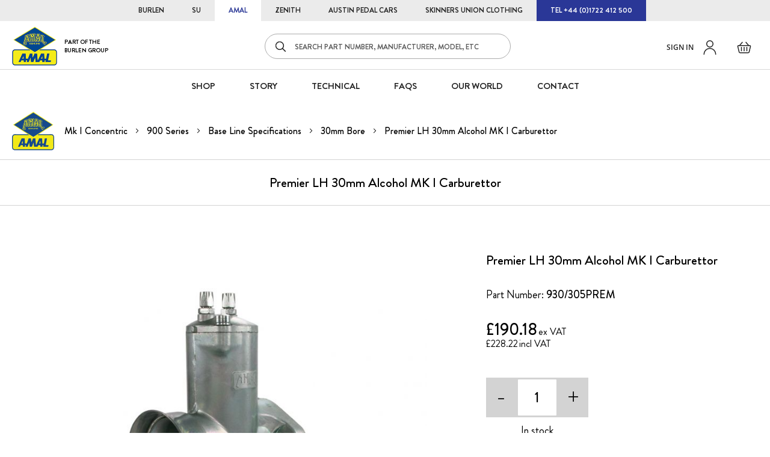

--- FILE ---
content_type: text/html; charset=UTF-8
request_url: https://amalcarb.co.uk/mk-i-concentric-series/900-series/base-line-specifications/30mm-bore/lh-30mm-alcohol-mk-i-carburettor.html
body_size: 15654
content:
<!doctype html>
<html lang="en">
    <head prefix="og: http://ogp.me/ns# fb: http://ogp.me/ns/fb# product: http://ogp.me/ns/product#">
        <script>
    var BASE_URL = 'https://amalcarb.co.uk/';
    var require = {
        "baseUrl": "https://amalcarb.co.uk/static/version1759817798/frontend/Burlen/amal/en_GB"
    };
</script>
        <meta charset="utf-8"/>
<meta name="title" content="Shop our Premier LH 30mm Alcohol MK I Carburettor | 930/305PREM | AMAL Carburetters"/>
<meta name="description" content="This carburettor is built to a standard specification which provides approximate settings for this bore size and carburettor type. Ideal for anyone who wants to"/>
<meta name="robots" content="INDEX,FOLLOW"/>
<meta name="viewport" content="width=device-width, initial-scale=1, maximum-scale=1"/>
<meta name="format-detection" content="telephone=no"/>
<title>Shop our Premier LH 30mm Alcohol MK I Carburettor | 930/305PREM | AMAL Carburetters</title>
<link  rel="stylesheet" type="text/css"  media="all" href="https://amalcarb.co.uk/static/version1759817798/_cache/merged/69d1030feff14d021b82bd8538bf8a2f.css" />
<link  rel="stylesheet" type="text/css"  media="screen and (min-width: 768px)" href="https://amalcarb.co.uk/static/version1759817798/frontend/Burlen/amal/en_GB/css/styles-l.css" />
<link  rel="stylesheet" type="text/css"  media="print" href="https://amalcarb.co.uk/static/version1759817798/frontend/Burlen/amal/en_GB/css/print.css" />
<script  type="text/javascript"  src="https://amalcarb.co.uk/static/version1759817798/frontend/Burlen/amal/en_GB/requirejs/require.js"></script>
<script  type="text/javascript"  src="https://amalcarb.co.uk/static/version1759817798/frontend/Burlen/amal/en_GB/mage/requirejs/mixins.js"></script>
<script  type="text/javascript"  src="https://amalcarb.co.uk/static/version1759817798/frontend/Burlen/amal/en_GB/requirejs-config.js"></script>
<script  type="text/javascript"  src="https://amalcarb.co.uk/static/version1759817798/frontend/Burlen/amal/en_GB/mage/polyfill.js"></script>
<link  rel="canonical" href="https://amalcarb.co.uk/mk-i-concentric-series/900-series/base-line-specifications/30mm-bore/lh-30mm-alcohol-mk-i-carburettor.html" />
<link  rel="icon" type="image/x-icon" href="https://amalcarb.co.uk/media/favicon/stores/2/favicon_3.ico" />
<link  rel="shortcut icon" type="image/x-icon" href="https://amalcarb.co.uk/media/favicon/stores/2/favicon_3.ico" />
        
<!-- Google Tag Manager by MagePal -->
<script type="text/javascript">
    window.dataLayer = window.dataLayer || [];

</script>

<script type="text/x-magento-init">
    {
        "*": {
            "magepalGtmDatalayer": {
                "isCookieRestrictionModeEnabled": 0,
                "currentWebsite": 1,
                "cookieName": "user_allowed_save_cookie",
                "dataLayer": "dataLayer",
                "accountId": "GTM-K63MHBH",
                "data": [{"ecommerce":{"currencyCode":"GBP"},"pageType":"catalog_product_view","list":"detail"},{"event":"productPage","product":{"id":"7015","sku":"930\/305PREM","parent_sku":"930\/305PREM","product_type":"simple","name":"Premier LH 30mm Alcohol MK I Carburettor","price":190.18,"attribute_set_id":"10","path":"Mk I Concentric  > 900 Series > Base Line Specifications > 30mm Bore > Premier LH 30mm Alcohol MK I Carburettor","category":"30mm Bore","image_url":"https:\/\/amalcarb.co.uk\/media\/catalog\/product\/image\/7015c694\/premier-lh-30mm-alcohol-mk-i-carburettor.jpg"}}],
                "isGdprEnabled": 0,
                "gdprOption": 0,
                "addJsInHeader": 0,
                "containerCode": ""
            }
        }
    }
</script>
<!-- End Google Tag Manager by MagePal -->
<!-- BEGIN GOOGLE ANALYTICS CODE -->
<script type="text/x-magento-init">
{
    "*": {
        "Magento_GoogleAnalytics/js/google-analytics": {
            "isCookieRestrictionModeEnabled": 0,
            "currentWebsite": 1,
            "cookieName": "user_allowed_save_cookie",
            "ordersTrackingData": [],
            "pageTrackingData": {"optPageUrl":"","isAnonymizedIpActive":false,"accountId":"UA-38774663-2"}        }
    }
}
</script>
<!-- END GOOGLE ANALYTICS CODE -->
<!-- BEGIN GOOGLE VERIFICATION TAG -->
<!-- END GOOGLE VERIFICATION TAG -->
<!-- BEGIN GTAG GLOBAL TAG -->
<!-- END GTAG GLOBAL TAG -->
<link rel="stylesheet" type="text/css" media="all" href="https://maxcdn.bootstrapcdn.com/font-awesome/latest/css/font-awesome.min.css">

<script type="text/javascript">

    requirejs(['jquery'], function (jQuery) {
        (function ($) {

            (function (a, c, b, e) {
            a[b] = a[b] || {}; a[b].initial = { accountCode: "BURLE11121", host: "BURLE11121.pcapredict.com" };
            a[b].on = a[b].on || function () { (a[b].onq = a[b].onq || []).push(arguments) }; var d = c.createElement("script");
            d.async = !0; d.src = e; c = c.getElementsByTagName("script")[0]; c.parentNode.insertBefore(d, c)
            })(window, document, "pca", "/" + "/BURLE11121.pcapredict.com/js/sensor.js");

            pca.magento = pca.magento || {};
            pca.magento.currentUrl = window.location.href;
            pca.magento.checkout = false;

            pca.magento.isElementVisible = function( elem ) {
                return !!( elem.offsetWidth || elem.offsetHeight || elem.getClientRects().length );
            };

            pca.magento.setupCheckout = function(){
                pca.magento.checkout = true;
                pca.magento.doLoad();
            };

            pca.on('data', function(source, key, address, variations) {
                switch (source) {
                    case "address":
                        if (pca.magento.checkout)
                        {
                            // Because magento is using form validation on each field we need to fire a change on the fields we populate.
                            var provinceField = null;
                            for(var c = 0; c< pca.capturePlus.controls.length; c++){
                                var cont = pca.capturePlus.controls[c];
                                if(cont.key == key){
                                   for(var f = 0; f < cont.fields.length; f++){
                                       var element = pca.getElement(cont.fields[f].element);
                                       if(cont.fields[f].field === '{ProvinceName}'){
                                           provinceField = element;
                                       }
                                        pca.fire(element, 'change');
                                   }
                                }
                            }
                            if(provinceField){
                                pca.setValue(provinceField, address.ProvinceName);
                                pca.fire(provinceField, 'change');
                            }
                        }
                        break;
                }
            });

            // This bit of code was written to accommodate the Magento 2 DOM element fields with the same name and dynamic id's.
            // We are doing the equivalent of the following : 
            // 1) Recording the amount of times the address fields are on the page, e.g. How many times is the "Postcode" element on the page.
            // 2) Taking each set in turn and getting the dynamic id's that relate to the names. e.g. <input name="postcode" id="D6G65BGS" ...
            // 3) For each of those id's we rewrite the mappings for a key. Control[Index].Mappings.Postcode = BGH34DF (pseudo-code)
            // 4) Reload the controls - this should then reduce down the number of found mappings as they have been re-written to the new id's.
            var loadHitCounter = 0;
            pca.on("load", function(type, key, control){
                if(type == "capture+"){
                    for(var f = 0; f < control.fields.length; f++){
                        if(control.fields[f].element.indexOf('wait_') == 0){
                            control.fields[f].element = control.fields[f].element.replace('wait_', '');
                        }
                        if(document.getElementById(control.fields[f].element)){
                            //ignore
                        }else{
                            var elementsMatchedByName = document.getElementsByName(control.fields[f].element);

                            if(elementsMatchedByName.length > loadHitCounter){
                                control.fields[f].element = elementsMatchedByName[loadHitCounter].id;
                            }else{
                                control.fields[f].element = "wait_" + control.fields[f].element;
                            }
                        }
                    }
                    control.reload();
                    loadHitCounter++;
                }
            });

            pca.magento.reloadPCA = function() {
                if (console && console.log) console.log("Loading PCA");
                loadHitCounter = 0;
                pca.load();
            }

            pca.magento.loadPCA = function() {

                pca.magento.reloadPCA();
                
                // If you login while in the checkout and add a new address, it will show a popup view.
                var buttons = document.getElementsByTagName('button');
                for (var b = 0; b < buttons.length; b++) {
                    if (buttons[b].className.indexOf('action-show-popup') > -1) {
                        //onclick
                        $(buttons[b]).off('click.pca').on('click.pca', function(){
                            pca.magento.reloadPCA();
                        });
                    }
                }

                // Toggle button for adding billing fields on checkout single step.
                var els = document.getElementsByName('billing-address-same-as-shipping');
                if (els && els.length) {
                    for (var i=0; i < els.length; i++) {
                        //onclick
                        $(els[i]).off('click.pca').on('click.pca', function(){
                            if (this.checked === false) {
                                pca.magento.reloadPCA();
                            }
                        });
                    }                    
                }

                // Logged in user can select an address on billing screen or add a new one.
                var els = document.getElementsByName('billing_address_id');
                if (els && els.length) {
                    for (var i=0; i < els.length; i++) {
                        // onchange
                        $(els[i]).off('change.pca').on('change.pca', function(){
                            pca.magento.reloadPCA();
                        });
                    }                    
                }
                
                // This is so we can reload the mappings to find the next set of address fields.
                // NOTE - Monitor Fields and Continual Field Search could potenially remove this.
                if (pca.magento.checkout) {
                    pca.magento.checkUrlChange();
                }
            };

            pca.magento.checkUrlChange = function() {
                if (window.location.href != pca.magento.currentUrl) {
                    pca.magento.currentUrl = window.location.href;
                    window.setTimeout(pca.magento.loadPCA, 500);
                }
                else {
                    window.setTimeout(pca.magento.checkUrlChange, 1000); 
                }
            };

            // Checks for the dynamic fields are on the page - Means we will need to reload the view to perform the dynamic mapping above.
            pca.magento.dynamicMagentoFieldsExist = function() {
                
                var isDynamicRegExp = new RegExp("^[A-Z0-9]{7}$"); // Magento 2 - 7 character dynamic id's.
                var col = document.getElementsByTagName("*");

                for (var i = 0; i < col.length; i++) {
                    if (isDynamicRegExp.test(col[i].id) && pca.magento.isElementVisible(col[i])) {
                        return true;
                    }
                }
            }

            pca.magento.doLoad = function() {
                // Load when ready.                  
                if (pca && 
                    pca.platform && 
                    typeof pca.platform.elementExists === 'function' &&
                    (pca.platform.getBindingsForService("PLATFORM_CAPTUREPLUS").length > 0 
                    || pca.platform.getBindingsForService("PLATFORM_MOBILEVALIDATION").length > 0
                    || pca.platform.getBindingsForService("PLATFORM_EMAILVALIDATION").length > 0)
                    && (!pca.magento.checkout || pca.magento.dynamicMagentoFieldsExist())) { 

                    window.setTimeout(pca.magento.loadPCA, 500);
                }
                else {
                    // re-set the timeout
                    window.setTimeout(pca.magento.doLoad, 500);
                }
            };

               
        })(jQuery);
    });
  
</script>


<meta property="og:type" content="product"/>
<meta property="og:url" content="https://amalcarb.co.uk/mk-i-concentric-series/900-series/base-line-specifications/30mm-bore/lh-30mm-alcohol-mk-i-carburettor.html"/>
<meta property="og:title" content="Shop our Premier LH 30mm Alcohol MK I Carburettor | 930/305PREM | AMAL Carburetters"/>
<meta property="og:description" content="Premier LH 30mm Alcohol MK I Carburettor"/>
<meta property="og:image" content="https://amalcarb.co.uk/media/catalog/product/cache/d714138c443351fc5ccc10c9ccd76e5d/image/7015c694/premier-lh-30mm-alcohol-mk-i-carburettor.jpg"/>
<meta property="og:site_name" content="AMAL Carburetters"/>
<meta property="product:price:amount" content="228.216001"/>
<meta property="product:price:currency" content="GBP"/>
<script>
    require.config({
        map: {
            '*': {
                'quickSearch-original' : 'Magento_Search/js/form-mini',
                'quickSearch' : 'Amasty_Xsearch/js/form-mini',
                'Magento_Search/js/form-mini' : 'Amasty_Xsearch/js/form-mini',
                'Magento_Search/form-mini' : 'Amasty_Xsearch/js/form-mini',
            }
        }
    });
</script>
    </head>
    <body data-container="body"
          data-mage-init='{"loaderAjax": {}, "loader": { "icon": "https://amalcarb.co.uk/static/version1759817798/frontend/Burlen/amal/en_GB/images/loader-2.gif"}}'
          class="catalog-product-view product-lh-30mm-alcohol-mk-i-carburettor categorypath-mk-i-concentric-series-900-series-base-line-specifications-30mm-bore category-30mm-bore store-amal page-layout-1column">
        
<!-- Google Tag Manager by MagePal -->
<noscript><iframe src="//www.googletagmanager.com/ns.html?id=GTM-K63MHBH"
height="0" width="0" style="display:none;visibility:hidden"></iframe></noscript>
<!-- End Google Tag Manager by MagePal -->
<!-- Google Tag Manager (noscript) -->
<noscript><iframe src="https://www.googletagmanager.com/ns.html?id=GTM-NMJHJQS"
height="0" width="0" style="display:none;visibility:hidden"></iframe></noscript>
<!-- End Google Tag Manager (noscript) -->

<script type="text/x-magento-init">
    {
        "*": {
            "mage/cookies": {
                "expires": null,
                "path": "\u002F",
                "domain": ".amalcarb.co.uk",
                "secure": false,
                "lifetime": "3600"
            }
        }
    }
</script>
    <noscript>
        <div class="message global noscript">
            <div class="content">
                <p>
                    <strong>JavaScript seems to be disabled in your browser.</strong>
                    <span>For the best experience on our site, be sure to turn on Javascript in your browser.</span>
                </p>
            </div>
        </div>
    </noscript>

<script>
    window.cookiesConfig = window.cookiesConfig || {};
    window.cookiesConfig.secure = true;
</script>
<script>
    require.config({
        map: {
            '*': {
                wysiwygAdapter: 'mage/adminhtml/wysiwyg/tiny_mce/tinymce4Adapter'
            }
        }
    });
</script>
<!-- BEGIN GTAG CART SCRIPT -->
<!-- END GTAG CART SCRIPT -->

<div class="page-wrapper"><header class="page-header"><div class="top-header-wrapper"><!-- cms block top_header -->
<div class="top-header">
  <ul>
    <li class="burlen-store"><a href="https://burlen.co.uk">BURLEN</a></li>
    <li class="su-store"><a href="https://sucarb.co.uk">SU</a></li>
    <li class="amal-store"><a href="https://amalcarb.co.uk">AMAL</a></li>
    <li class="zenith-store"><a href="https://zenithcarb.co.uk">ZENITH</a></li>
    <li class="j40-store"><a href="https://www.austinpedalcars.com/">AUSTIN PEDAL CARS</a></li>
    <li class="suclothing-store"><a href="https://suclothingcompany.co.uk">SKINNERS UNION CLOTHING</a></li>
    <li class="contact-phone"><a href="tel:+44 (0)1722 412 500">TEL +44 (0)1722 412 500</a></li>
  </ul>
</div></div><div class="header content"><span data-action="toggle-nav" class="action nav-toggle"><span>Menu</span></span>
<a
    class="logo"
    href="https://amalcarb.co.uk/"
    title="Amal&#x20;Carb&#x20;Logo"
    aria-label="store logo">
    <img src="https://amalcarb.co.uk/media/logo/stores/2/logo-amal-carb-small.png"
         title="Amal&#x20;Carb&#x20;Logo"
         alt="Amal&#x20;Carb&#x20;Logo"
            width="75"            height="65"    />
    <span class="logo-text">Part of the<br>Burlen Group</span>
</a>

<div data-block="minicart" class="minicart-wrapper">
    <a class="action showcart" href="https://amalcarb.co.uk/checkout/cart/"
       data-bind="scope: 'minicart_content'">
        <span class="text">Basket</span>
        <span class="counter qty empty"
              data-bind="css: { empty: !!getCartParam('summary_count') == false && !isLoading() }, blockLoader: isLoading">
            <span class="counter-number"><!-- ko text: getCartParam('summary_count') --><!-- /ko --></span>
            <span class="counter-label">
            <!-- ko if: getCartParam('summary_count') -->
                <!-- ko text: getCartParam('summary_count') --><!-- /ko -->
                <!-- ko i18n: 'items' --><!-- /ko -->
            <!-- /ko -->
            </span>
        </span>
    </a>
            <div class="block block-minicart"
             data-role="dropdownDialog"
             data-mage-init='{"dropdownDialog":{
                "appendTo":"[data-block=minicart]",
                "triggerTarget":".showcart",
                "timeout": "2000",
                "closeOnMouseLeave": false,
                "closeOnEscape": true,
                "triggerClass":"active",
                "parentClass":"active",
                "buttons":[]}}'>
            <div id="minicart-content-wrapper" data-bind="scope: 'minicart_content'">
                <!-- ko template: getTemplate() --><!-- /ko -->
            </div>
                    </div>
        <script>
        window.checkout = {"shoppingCartUrl":"https:\/\/amalcarb.co.uk\/checkout\/cart\/","checkoutUrl":"https:\/\/amalcarb.co.uk\/checkout\/","updateItemQtyUrl":"https:\/\/amalcarb.co.uk\/checkout\/sidebar\/updateItemQty\/","removeItemUrl":"https:\/\/amalcarb.co.uk\/checkout\/sidebar\/removeItem\/","imageTemplate":"Magento_Catalog\/product\/image_with_borders","baseUrl":"https:\/\/amalcarb.co.uk\/","minicartMaxItemsVisible":3,"websiteId":"1","maxItemsToDisplay":10,"storeId":"2","customerLoginUrl":"https:\/\/amalcarb.co.uk\/customer\/account\/login\/","isRedirectRequired":false,"autocomplete":"off","captcha":{"user_login":{"isCaseSensitive":false,"imageHeight":50,"imageSrc":"","refreshUrl":"https:\/\/amalcarb.co.uk\/captcha\/refresh\/","isRequired":false,"timestamp":1768639931}}};
        require([
            'Magento_Customer/js/customer-data'
        ], function (customerData) {
            var sections = ['cart'];
            customerData.invalidate(sections);
            customerData.reload(sections, true);
        });
    </script>
    <script type="text/x-magento-init">
    {
        "[data-block='minicart']": {
            "Magento_Ui/js/core/app": {"components":{"minicart_content":{"children":{"subtotal.container":{"children":{"subtotal":{"children":{"subtotal.totals":{"config":{"display_cart_subtotal_incl_tax":0,"display_cart_subtotal_excl_tax":0,"template":"Magento_Tax\/checkout\/minicart\/subtotal\/totals"},"children":{"subtotal.totals.msrp":{"component":"Magento_Msrp\/js\/view\/checkout\/minicart\/subtotal\/totals","config":{"displayArea":"minicart-subtotal-hidden","template":"Magento_Msrp\/checkout\/minicart\/subtotal\/totals"}}},"component":"Magento_Tax\/js\/view\/checkout\/minicart\/subtotal\/totals"}},"component":"uiComponent","config":{"template":"Magento_Checkout\/minicart\/subtotal"}}},"component":"uiComponent","config":{"displayArea":"subtotalContainer"}},"item.renderer":{"component":"uiComponent","config":{"displayArea":"defaultRenderer","template":"Magento_Checkout\/minicart\/item\/default"},"children":{"item.image":{"component":"Magento_Catalog\/js\/view\/image","config":{"template":"Magento_Catalog\/product\/image","displayArea":"itemImage"}},"checkout.cart.item.price.sidebar":{"component":"uiComponent","config":{"template":"Magento_Checkout\/minicart\/item\/price","displayArea":"priceSidebar"}}}},"extra_info":{"component":"uiComponent","config":{"displayArea":"extraInfo"}},"promotion":{"component":"uiComponent","config":{"displayArea":"promotion"}}},"config":{"itemRenderer":{"default":"defaultRenderer","simple":"defaultRenderer","virtual":"defaultRenderer"},"template":"Magento_Checkout\/minicart\/content"},"component":"Magento_Checkout\/js\/view\/minicart"}},"types":[]}        },
        "*": {
            "Magento_Ui/js/block-loader": "https\u003A\u002F\u002Famalcarb.co.uk\u002Fstatic\u002Fversion1759817798\u002Ffrontend\u002FBurlen\u002Famal\u002Fen_GB\u002Fimages\u002Floader\u002D1.gif"
        }
    }
    </script>
</div>



<div class="panel header"><ul class="header links">    <li class="greet welcome" data-bind="scope: 'customer'">
        <!-- ko if: customer().fullname  -->
        <span class="logged-in"
              data-bind="text: new String('Welcome, %1!').replace('%1', customer().fullname)">
        </span>
        <!-- /ko -->
        <!-- ko ifnot: customer().fullname  -->
        <span class="not-logged-in"
              data-bind='html:"Default welcome msg!"'></span>
                <!-- /ko -->
    </li>
    <script type="text/x-magento-init">
    {
        "*": {
            "Magento_Ui/js/core/app": {
                "components": {
                    "customer": {
                        "component": "Magento_Customer/js/view/customer"
                    }
                }
            }
        }
    }
    </script>

<li class="account customer-welcome">
    <a href="https://amalcarb.co.uk/customer/account/login/" class="my-account-link">
                    Sign in            </a>
    <a href="tel:+441722412500" class="contact-link">Contact</a>
</li>
</ul><a class="action skip contentarea"
   href="#contentarea">
    <span>
        Skip to Content    </span>
</a>
</div><div class="block block-search">
    <div class="block block-title"><strong>Search</strong></div>
    <div class="block block-content">
        <form class="form minisearch" id="search_mini_form" action="https://amalcarb.co.uk/catalogsearch/result/" method="get">
            <div class="field search">
                <label class="label" for="search" data-role="minisearch-label">
                    <span>Search</span>
                </label>
                <div class="control">
                    <input id="search"
                           data-mage-init='{"quickSearch":{
                                "formSelector":"#search_mini_form",
                                "url":"https://amalcarb.co.uk/search/ajax/suggest/",
                                "destinationSelector":"#search_autocomplete",
                                "minSearchLength":"3"}
                           }'
                           type="text"
                           name="q"
                           value=""
                           placeholder="SEARCH&#x20;PART&#x20;NUMBER,&#x20;MANUFACTURER,&#x20;MODEL,&#x20;ETC"
                           class="input-text"
                           maxlength="128"
                           role="combobox"
                           aria-haspopup="false"
                           aria-autocomplete="both"
                           autocomplete="off"
                           aria-expanded="false"/>
                    <div id="search_autocomplete" class="search-autocomplete"></div>
                    <div class="nested">
    <a class="action advanced" href="https://amalcarb.co.uk/catalogsearch/advanced/" data-action="advanced-search">
        Advanced Search    </a>
</div>
<script>
    require([
        'Amasty_Xsearch/js/form-mini',
        'Amasty_Xsearch/js/searchClick'
    ], function (autoComplete, searchClick) {
        'use strict';
        window.xsearch_options = {"url":"https:\/\/amalcarb.co.uk\/amasty_xsearch\/autocomplete\/index\/","isDynamicWidth":"1","width":"900","minChars":3,"currentUrlEncoded":"aHR0cHM6Ly9hbWFsY2FyYi5jby51ay9tay1pLWNvbmNlbnRyaWMtc2VyaWVzLzkwMC1zZXJpZXMvYmFzZS1saW5lLXNwZWNpZmljYXRpb25zLzMwbW0tYm9yZS9saC0zMG1tLWFsY29ob2wtbWstaS1jYXJidXJldHRvci5odG1s"};
        searchClick.init('https://amalcarb.co.uk/amasty_xsearch/product/click/');
    })
</script>
    <div id="amasty-xsearch-preload" class="amasty-xsearch-preload" data-amsearch-js="preload">
            <div class="amsearch-item-container">
        <div class="amasty-xsearch-block-header">
                    </div>

                    <div class="amsearch-item"
                 data-search-block-type="popular_searches">
                <a href="https://amalcarb.co.uk/catalogsearch/result/?q=376"
                   title="376"
                                      class="item-name" >
                    376                </a>
                                    <span class="amasty-xsearch-num-results">(384)</span>
                                            </div>
                    <div class="amsearch-item"
                 data-search-block-type="popular_searches">
                <a href="https://amalcarb.co.uk/catalogsearch/result/?q=276"
                   title="276"
                                      class="item-name" >
                    276                </a>
                                    <span class="amasty-xsearch-num-results">(153)</span>
                                            </div>
                    <div class="amsearch-item"
                 data-search-block-type="popular_searches">
                <a href="https://amalcarb.co.uk/catalogsearch/result/?q=930"
                   title="930"
                                      class="item-name" >
                    930                </a>
                                    <span class="amasty-xsearch-num-results">(174)</span>
                                            </div>
                    <div class="amsearch-item"
                 data-search-block-type="popular_searches">
                <a href="https://amalcarb.co.uk/catalogsearch/result/?q=389"
                   title="389"
                                      class="item-name" >
                    389                </a>
                                    <span class="amasty-xsearch-num-results">(165)</span>
                                            </div>
            </div>
    <div class="amsearch-item-container">
        <div class="amasty-xsearch-block-header">
            Recent Searches        </div>

                    <div class="amsearch-item"
                 data-search-block-type="recent_searches">
                <a href="https://amalcarb.co.uk/catalogsearch/result/?q=Premier+carburettor"
                   title="Premier carburettor"
                                      class="item-name" >
                    Premier carburettor                </a>
                                    <span class="amasty-xsearch-num-results">(1532)</span>
                                            </div>
                    <div class="amsearch-item"
                 data-search-block-type="recent_searches">
                <a href="https://amalcarb.co.uk/catalogsearch/result/?q=Pipe+float+cha"
                   title="Pipe float cha"
                                      class="item-name" >
                    Pipe float cha                </a>
                                    <span class="amasty-xsearch-num-results">(235)</span>
                                            </div>
                    <div class="amsearch-item"
                 data-search-block-type="recent_searches">
                <a href="https://amalcarb.co.uk/catalogsearch/result/?q=Cable+holder+thr"
                   title="Cable holder thr"
                                      class="item-name" >
                    Cable holder thr                </a>
                                    <span class="amasty-xsearch-num-results">(510)</span>
                                            </div>
                    <div class="amsearch-item"
                 data-search-block-type="recent_searches">
                <a href="https://amalcarb.co.uk/catalogsearch/result/?q=276+complete+carb+suit+vinc"
                   title="276 complete carb suit vinc"
                                      class="item-name" >
                    276 complete carb suit vinc                </a>
                                    <span class="amasty-xsearch-num-results">(1594)</span>
                                            </div>
            </div>
    </div>
                </div>
            </div>
            <div class="actions">
                <button type="submit"
                    title="Search"
                    class="action search"
                    aria-label="Search"
                >
                    <span>Search</span>
                </button>
            </div>
        </form>
    </div>
</div>
<style>
    #search_mini_form #search_custom {
        display: none;
    }
</style>
</div><!-- cms block main_top_menu -->
<div class="main-top-menu">
  <div class="store-parts">
    <ul>
      <li>
        <a href="https://sucarb.co.uk">
        	<img src="https://amalcarb.co.uk/static/version1759817798/frontend/Burlen/amal/en_GB/images/static/su-carb-parts.jpg" alt="SU Carb Parts"/>
          <span>SU CARBURRETER PARTS</span>
        </a>
      </li>
      <li>
        <a href="https://amalcarb.co.uk">
        	<img src="https://amalcarb.co.uk/static/version1759817798/frontend/Burlen/amal/en_GB/images/static/amal-carb-parts.jpg" alt="Amal Carb Parts"/>
          <span>AMAL CARBURRETER PARTS</span>
        </a>
      </li>
      <li>
        <a href="https://zenithcarb.co.uk">
        	<img src="https://amalcarb.co.uk/static/version1759817798/frontend/Burlen/amal/en_GB/images/static/zenith-carb-parts.jpg" alt="Zenith Carb Parts"/>
          <span>ZENITH CARBURRETER PARTS</span>
        </a>
      </li>
    </ul>
  </div>
  <div class="menu-links">
    <ul>
      <li><a href="https://amalcarb.co.uk/shop">SHOP</a></li>
      <li><a href="https://amalcarb.co.uk/brand/story">STORY</a></li>
      <li><a href="https://amalcarb.co.uk/technical">Technical</a></li>
      <li><a href="https://amalcarb.co.uk/faqs">FAQS</a></li>
      <li><a href="https://burlen.co.uk/our-world">Our World</a></li>
      <li><a href="https://amalcarb.co.uk/contact">CONTACT</a></li>
    </ul>
  </div>
  <div class="menu-account-links">
    <ul>
      <li class="not-login"><a href="https://amalcarb.co.uk/customer/account/login/">SIGN IN</a></li>
      <li class="not-login"><a href="https://amalcarb.co.uk/customer/account/create/">REGISTER</a></li>
      <li class="logged-in"><a href="https://amalcarb.co.uk/customer/account/">MY ACCOUNT</a></li>
      <li class="logged-in"><a href="https://amalcarb.co.uk/customer/account/logout/">SIGN OUT</a></li>
      <li><a href="tel:+44 (0)1722 412 500">TEL: +44 (0)1722 412 500</a></li>
    </ul>
  </div>
</div></header><div class="breadcrumbs">
    <div class="breadcrumb-logo">
	<img src="https://amalcarb.co.uk/static/version1759817798/frontend/Burlen/amal/en_GB/images/amal_logo.png" alt="Amal Carb Logo" />
</div>    <div class="breadcrumbs-inner">
        <ul class="items">
                                                        <li class="item home">
                                            <a href="https://amalcarb.co.uk/" title="Go to Home Page">
                            <span>Home</span>
                        </a>
                                    </li>
                                                        <li class="item ">
                                            <a href="https://amalcarb.co.uk/mk-i-concentric-series.html" title="Mk I Concentric ">
                            <span>Mk I Concentric </span>
                        </a>
                                    </li>
                                                        <li class="item ">
                                            <a href="https://amalcarb.co.uk/mk-i-concentric-series/900-series.html" title="900 Series">
                            <span>900 Series</span>
                        </a>
                                    </li>
                                                        <li class="item ">
                                            <a href="https://amalcarb.co.uk/mk-i-concentric-series/900-series/base-line-specifications.html" title="Base Line Specifications">
                            <span>Base Line Specifications</span>
                        </a>
                                    </li>
                                                        <li class="item ">
                                            <a href="https://amalcarb.co.uk/mk-i-concentric-series/900-series/base-line-specifications/30mm-bore.html" title="30mm Bore">
                            <span>30mm Bore</span>
                        </a>
                                    </li>
                                                        <li class="item ">
                                            <span>Premier LH 30mm Alcohol MK I Carburettor</span>
                                    </li>
                    </ul>
    </div>
</div>
<main id="maincontent" class="page-main"><a id="contentarea" tabindex="-1"></a>
<div class="page-title-wrapper&#x20;product">
    <h1 class="page-title"
                >
        <span class="base" data-ui-id="page-title-wrapper" >Premier LH 30mm Alcohol MK I Carburettor</span>    </h1>
    </div>
<div class="page messages"><div data-placeholder="messages"></div>
<div data-bind="scope: 'messages'">
    <!-- ko if: cookieMessages && cookieMessages.length > 0 -->
    <div role="alert" data-bind="foreach: { data: cookieMessages, as: 'message' }" class="messages">
        <div data-bind="attr: {
            class: 'message-' + message.type + ' ' + message.type + ' message',
            'data-ui-id': 'message-' + message.type
        }">
            <div data-bind="html: message.text"></div>
        </div>
    </div>
    <!-- /ko -->
    <!-- ko if: messages().messages && messages().messages.length > 0 -->
    <div role="alert" data-bind="foreach: { data: messages().messages, as: 'message' }" class="messages">
        <div data-bind="attr: {
            class: 'message-' + message.type + ' ' + message.type + ' message',
            'data-ui-id': 'message-' + message.type
        }">
            <div data-bind="html: message.text"></div>
        </div>
    </div>
    <!-- /ko -->
</div>
<script type="text/x-magento-init">
    {
        "*": {
            "Magento_Ui/js/core/app": {
                "components": {
                        "messages": {
                            "component": "Magento_Theme/js/view/messages"
                        }
                    }
                }
            }
    }
</script>
</div><div class="columns"><div class="column main"><div class="product-info-main"><div class="product-info-title">
    <span>
        Premier LH 30mm Alcohol MK I Carburettor    </span>
</div>
<div class="product-info-sku">
    <span>Part Number: <strong>930/305PREM</strong></span>
</div>
<div class="product-info-price"><div class="price-box price-final_price" data-role="priceBox" data-product-id="7015" data-price-box="product-id-7015">
    

<span class="price-container price-final_price&#x20;tax&#x20;weee"
          >
        <span  id="price-including-tax-product-price-7015"        data-label="incl&#x20;VAT"        data-price-amount="228.216001"
        data-price-type="finalPrice"
        class="price-wrapper price-including-tax"
    ><span class="price">£228.22</span></span>
            

    <span id="price-excluding-tax-product-price-7015"
          data-label="ex&#x20;VAT"
          data-price-amount="190.18"
          data-price-type="basePrice"
          class="price-wrapper price-excluding-tax">
        <span class="price">£190.18</span></span>
                <meta  content="228.216001" />
        <meta  content="GBP" />
    </span>

</div></div>

<div class="product-add-form">
    <form data-product-sku="930&#x2F;305PREM"
          action="https://amalcarb.co.uk/checkout/cart/add/uenc/aHR0cHM6Ly9hbWFsY2FyYi5jby51ay9tay1pLWNvbmNlbnRyaWMtc2VyaWVzLzkwMC1zZXJpZXMvYmFzZS1saW5lLXNwZWNpZmljYXRpb25zLzMwbW0tYm9yZS9saC0zMG1tLWFsY29ob2wtbWstaS1jYXJidXJldHRvci5odG1s/product/7015/" method="post"
          id="product_addtocart_form">
        <input type="hidden" name="product" value="7015" />
        <input type="hidden" name="selected_configurable_option" value="" />
        <input type="hidden" name="related_product" id="related-products-field" value="" />
        <input type="hidden" name="item"  value="7015" />
        <input name="form_key" type="hidden" value="kR8KG5snMmuxHO7J" />                                    <div class="box-tocart">
        <div class="fieldset">
                            <div class="field qty">
                    <div class="control">
                        <a id="minus">-</a>
                        <input type="number"
                               name="qty"
                               id="qty"
                               min="1"
                               value="1"
                               title="Qty"
                               class="input-text qty"
                               data-validate="&#x7B;&quot;required-number&quot;&#x3A;true,&quot;validate-item-quantity&quot;&#x3A;&#x7B;&quot;minAllowed&quot;&#x3A;1,&quot;maxAllowed&quot;&#x3A;10000&#x7D;&#x7D;"
                        />
                        <span id="plus"> + </span>
                    </div>
                </div>
                        
<div id="instant-purchase" data-bind="scope:'instant-purchase'">
    <!-- ko template: getTemplate() --><!-- /ko -->
</div>
<script type="text/x-magento-init">
    {
        "#instant-purchase": {
            "Magento_Ui/js/core/app": {"components":{"instant-purchase":{"component":"Magento_InstantPurchase\/js\/view\/instant-purchase","config":{"template":"Magento_InstantPurchase\/instant-purchase","buttonText":"Instant Purchase","purchaseUrl":"https:\/\/amalcarb.co.uk\/instantpurchase\/button\/placeOrder\/"}}}}        }
    }
</script>
<div class="product-info-stock-sku">
            <div class="stock available" title="Availability">
            <span>In stock</span>
        </div>
    </div>            <div class="actions">
                <button type="submit"
                        title="Add&#x20;to&#x20;basket"
                        class="action primary tocart"
                        id="product-addtocart-button" disabled>
                    <span>Add to basket</span>
                </button>

            </div>
        </div>
    </div>

<script type="text/x-magento-init">
    {
        "#product_addtocart_form": {
            "Magento_Catalog/js/validate-product": {}
        }
    }
</script>
<script>
    require([
        'jquery',
    ], function($){
        var addInput = '#qty';
        var n = 1;
        $('#plus').on('click', function(){
            var currentQty =  $(addInput).attr('value');
            $(addInput).val(++currentQty);
        });

        $('#minus').on('click', function(){
            var currentQty =  $(addInput).attr('value');
            if (currentQty > 1) {
                $(addInput).val(--currentQty);
            }
        });
    });
</script>
        
                    </form>
</div>

<script>
    require([
        'jquery',
        'priceBox'
    ], function($){
        var dataPriceBoxSelector = '[data-role=priceBox]',
            dataProductIdSelector = '[data-product-id=7015]',
            priceBoxes = $(dataPriceBoxSelector + dataProductIdSelector);

        priceBoxes = priceBoxes.filter(function(index, elem){
            return !$(elem).find('.price-from').length;
        });
        priceBoxes.priceBox({'priceConfig': {"productId":"7015","priceFormat":{"pattern":"\u00a3%s","precision":2,"requiredPrecision":2,"decimalSymbol":".","groupSymbol":",","groupLength":3,"integerRequired":false}}});
    });
</script>
</div><div class="product media"><a id="gallery-prev-area" tabindex="-1"></a>
<div class="action-skip-wrapper"><a class="action skip gallery-next-area"
   href="#gallery-next-area">
    <span>
        Skip to the end of the images gallery    </span>
</a>
</div>

<div class="gallery-placeholder _block-content-loading " data-gallery-role="gallery-placeholder">
    <img
        alt="main product photo"
        class="gallery-placeholder__image"
        src="https://amalcarb.co.uk/media/catalog/product/cache/d712142dd130cc1ec7cd4f3e0857497e/image/7015c694/premier-lh-30mm-alcohol-mk-i-carburettor.jpg"
    />
</div>

<script type="text/x-magento-init">
    {
        "[data-gallery-role=gallery-placeholder]": {
            "mage/gallery/gallery": {
                "mixins":["magnifier/magnify"],
                "magnifierOpts": {"fullscreenzoom":"20","top":"","left":"","width":"","height":"","eventType":"hover","enabled":false,"mode":"outside"},
                "data": [{"thumb":"https:\/\/amalcarb.co.uk\/media\/catalog\/product\/cache\/cef14eed6a5347bf38d0c643c710c380\/image\/7015c694\/premier-lh-30mm-alcohol-mk-i-carburettor.jpg","img":"https:\/\/amalcarb.co.uk\/media\/catalog\/product\/cache\/d712142dd130cc1ec7cd4f3e0857497e\/image\/7015c694\/premier-lh-30mm-alcohol-mk-i-carburettor.jpg","full":"https:\/\/amalcarb.co.uk\/media\/catalog\/product\/cache\/02793621ec35b8cd6e1196471b30c098\/image\/7015c694\/premier-lh-30mm-alcohol-mk-i-carburettor.jpg","caption":"Premier LH 30mm Alcohol MK I Carburettor","position":"0","isMain":true,"type":"image","videoUrl":null}],
                "options": {"nav":"thumbs","loop":true,"keyboard":true,"arrows":true,"allowfullscreen":true,"showCaption":false,"width":779,"thumbwidth":40,"thumbheight":40,"height":779,"transitionduration":500,"transition":"slide","navarrows":true,"navtype":"slides","navdir":"horizontal"},
                "fullscreen": {"nav":"thumbs","loop":true,"navdir":"horizontal","navarrows":false,"navtype":"slides","arrows":true,"showCaption":false,"transitionduration":500,"transition":"slide"},
                 "breakpoints": {"mobile":{"conditions":{"max-width":"767px"},"options":{"options":{"nav":"thumbs"}}}}            }
        }
    }
</script>




<script type="text/javascript">
    require([
        'jquery',
        'fotorama/fotorama',
        'underscore',
        'matchMedia',
        'mage/template',
        'text!mage/gallery/gallery.html',
        'uiClass',
        'mage/translate'
    ], function ($, fotorama, _, mediaCheck, template, galleryTpl, Class, $t) {
        'use strict';

        $('.gallery-placeholder').on("click", "#see_thumbnails", function(){
            var fotorama = $('.fotorama').fotorama({allowfullscreen: true}).data('fotorama');
            fotorama.requestFullScreen();
            var $fotoramaDiv = $('.fotorama').fotorama();
            $fotoramaDiv.data('fotorama').show(0);

        });
    });
</script>

<script type="text/x-magento-init">
    {
        "[data-gallery-role=gallery-placeholder]": {
            "Magento_ProductVideo/js/fotorama-add-video-events": {
                "videoData": [{"mediaType":"image","videoUrl":null,"isBase":true}],
                "videoSettings": [{"playIfBase":"0","showRelated":"0","videoAutoRestart":"0"}],
                "optionsVideoData": []            }
        }
    }
</script>
<div class="action-skip-wrapper"><a class="action skip gallery-prev-area"
   href="#gallery-prev-area">
    <span>
        Skip to the beginning of the images gallery    </span>
</a>
</div><a id="gallery-next-area" tabindex="-1"></a>
</div><div class="product-details-content">    <div class="product info detailed">
                <div class="product data items" data-mage-init='{"tabs":{"openedState":"active"}}'>
                                            <div class="data item title">
                    <a class="data switch">
                        Product details                    </a>
                </div>
                <div class="data item content">
                    
<div class="product attribute description">
        <div class="value" ><p>This carburettor is built to a standard specification which provides approximate settings for this bore size and carburettor type. Ideal for anyone who wants to tune their machine themselves.</p>
<p>Comes fitted as standard with:</p>
<p>3 Cutaway Slide&nbsp;</p>
<p>500 Main Jet</p>
<p>125 Needle jet</p>
<p>21 Premier Pilot Jet</p></div>
</div>
                </div>
                    </div>
    </div>
<div class="product-delivery">
    <div class="data item title">
        <a class="data switch">
            Delivery        </a>
    </div>
    <div class="data item content">
        <p>&nbsp;</p>
<p>Carriage and packing is charged to destinations in the UK and Northern Ireland, except when other arrangements have been agreed. For overseas consignments we may contact you to advise on any additional carriage costs if required for your destination.</p>
<p>Our normal method of despatch is by post/road. Despatch by other methods will be subject to an extra charge.</p>
<p>Whilst we carry the majority of parts in stock, we can not guarantee the immediate availability of every item. If in any doubt please call us for more details.</p>
<p>Next Day delivery orders placed after 14:00 GMT may not be despatched until the following day.</p>
<br>
<p>&nbsp;</p>    </div>
</div>
</div>
<input name="form_key" type="hidden" value="kR8KG5snMmuxHO7J" /><div id="authenticationPopup" data-bind="scope:'authenticationPopup'" style="display: none;">
    <script>
        window.authenticationPopup = {"autocomplete":"off","customerRegisterUrl":"https:\/\/amalcarb.co.uk\/customer\/account\/create\/","customerForgotPasswordUrl":"https:\/\/amalcarb.co.uk\/customer\/account\/forgotpassword\/","baseUrl":"https:\/\/amalcarb.co.uk\/"};
    </script>
    <!-- ko template: getTemplate() --><!-- /ko -->
    <script type="text/x-magento-init">
        {
            "#authenticationPopup": {
                "Magento_Ui/js/core/app": {"components":{"authenticationPopup":{"component":"Magento_Customer\/js\/view\/authentication-popup","children":{"messages":{"component":"Magento_Ui\/js\/view\/messages","displayArea":"messages"},"captcha":{"component":"Magento_Captcha\/js\/view\/checkout\/loginCaptcha","displayArea":"additional-login-form-fields","formId":"user_login","configSource":"checkout"},"msp_recaptcha":{"component":"MSP_ReCaptcha\/js\/reCaptcha","displayArea":"additional-login-form-fields","configSource":"checkoutConfig","reCaptchaId":"msp-recaptcha-popup-login","zone":"login","badge":"inline","settings":{"siteKey":"6LcyISMqAAAAALtbnonfOf24TMZaYcNOu254qezU","size":"invisible","badge":"inline","theme":null,"lang":null,"enabled":{"login":true,"create":true,"forgot":true,"contact":true,"review":true,"newsletter":true,"sendfriend":false,"paypal":false}}},"amazon-button":{"component":"Amazon_Login\/js\/view\/login-button-wrapper","sortOrder":"0","displayArea":"additional-login-form-fields","config":{"tooltip":"Securely login to our website using your existing Amazon details.","componentDisabled":true}}}}}}            },
            "*": {
                "Magento_Ui/js/block-loader": "https\u003A\u002F\u002Famalcarb.co.uk\u002Fstatic\u002Fversion1759817798\u002Ffrontend\u002FBurlen\u002Famal\u002Fen_GB\u002Fimages\u002Floader\u002D1.gif"
            }
        }
    </script>
</div>
<script type="text/x-magento-init">
    {
        "*": {
            "Magento_Customer/js/section-config": {
                "sections": {"stores\/store\/switch":["*"],"stores\/store\/switchrequest":["*"],"directory\/currency\/switch":["*"],"*":["messages"],"customer\/account\/logout":["*"],"customer\/account\/loginpost":["*"],"customer\/account\/createpost":["*"],"customer\/account\/editpost":["*"],"customer\/ajax\/login":["checkout-data","cart","captcha"],"catalog\/product_compare\/add":["compare-products"],"catalog\/product_compare\/remove":["compare-products"],"catalog\/product_compare\/clear":["compare-products"],"sales\/guest\/reorder":["cart"],"sales\/order\/reorder":["cart"],"checkout\/cart\/add":["cart","directory-data","magepal-gtm-jsdatalayer","magepal-eegtm-jsdatalayer"],"checkout\/cart\/delete":["cart","magepal-gtm-jsdatalayer","magepal-eegtm-jsdatalayer"],"checkout\/cart\/updatepost":["cart","magepal-gtm-jsdatalayer","magepal-eegtm-jsdatalayer"],"checkout\/cart\/updateitemoptions":["cart","magepal-gtm-jsdatalayer","magepal-eegtm-jsdatalayer"],"checkout\/cart\/couponpost":["cart","magepal-gtm-jsdatalayer"],"checkout\/cart\/estimatepost":["cart","magepal-gtm-jsdatalayer"],"checkout\/cart\/estimateupdatepost":["cart","magepal-gtm-jsdatalayer"],"checkout\/onepage\/saveorder":["cart","checkout-data","last-ordered-items","magepal-gtm-jsdatalayer","checkout-fields"],"checkout\/sidebar\/removeitem":["cart","magepal-gtm-jsdatalayer","magepal-eegtm-jsdatalayer"],"checkout\/sidebar\/updateitemqty":["cart","magepal-gtm-jsdatalayer","magepal-eegtm-jsdatalayer"],"rest\/*\/v1\/carts\/*\/payment-information":["cart","last-ordered-items","instant-purchase","magepal-gtm-jsdatalayer"],"rest\/*\/v1\/guest-carts\/*\/payment-information":["cart","magepal-gtm-jsdatalayer"],"rest\/*\/v1\/guest-carts\/*\/selected-payment-method":["cart","checkout-data","magepal-gtm-jsdatalayer"],"rest\/*\/v1\/carts\/*\/selected-payment-method":["cart","checkout-data","instant-purchase","magepal-gtm-jsdatalayer"],"customer\/address\/*":["instant-purchase"],"customer\/account\/*":["instant-purchase"],"vault\/cards\/deleteaction":["instant-purchase"],"multishipping\/checkout\/overviewpost":["cart"],"authorizenet\/directpost_payment\/place":["cart","checkout-data"],"paypal\/express\/placeorder":["cart","checkout-data"],"paypal\/payflowexpress\/placeorder":["cart","checkout-data"],"paypal\/express\/onauthorization":["cart","checkout-data"],"persistent\/index\/unsetcookie":["persistent"],"review\/product\/post":["review"],"braintree\/paypal\/placeorder":["cart","checkout-data"],"braintree\/googlepay\/placeorder":["cart","checkout-data"],"wishlist\/index\/add":["wishlist"],"wishlist\/index\/remove":["wishlist"],"wishlist\/index\/updateitemoptions":["wishlist"],"wishlist\/index\/update":["wishlist"],"wishlist\/index\/cart":["wishlist","cart"],"wishlist\/index\/fromcart":["wishlist","cart"],"wishlist\/index\/allcart":["wishlist","cart"],"wishlist\/shared\/allcart":["wishlist","cart"],"wishlist\/shared\/cart":["cart"],"carbspec\/carburettor\/ajaxproduct":["cart"],"euvat\/vatnumber\/validation":["cart","checkout-data"],"amasty_cart\/cart\/add":["magepal-eegtm-jsdatalayer"],"amasty_jettheme\/ajax\/addtocart":["magepal-eegtm-jsdatalayer"]},
                "clientSideSections": ["checkout-data","cart-data","chatData"],
                "baseUrls": ["https:\/\/amalcarb.co.uk\/"],
                "sectionNames": ["messages","customer","compare-products","last-ordered-items","cart","directory-data","captcha","instant-purchase","persistent","review","wishlist","chatData","recently_viewed_product","recently_compared_product","product_data_storage","paypal-billing-agreement","magepal-gtm-jsdatalayer","magepal-eegtm-jsdatalayer","checkout-fields","collection-point-result","pickup-location-result"]            }
        }
    }
</script>
<script type="text/x-magento-init">
    {
        "*": {
            "Magento_Customer/js/customer-data": {
                "sectionLoadUrl": "https\u003A\u002F\u002Famalcarb.co.uk\u002Fcustomer\u002Fsection\u002Fload\u002F",
                "expirableSectionLifetime": 60,
                "expirableSectionNames": ["cart","persistent"],
                "cookieLifeTime": "3600",
                "updateSessionUrl": "https\u003A\u002F\u002Famalcarb.co.uk\u002Fcustomer\u002Faccount\u002FupdateSession\u002F"
            }
        }
    }
</script>
<script type="text/x-magento-init">
    {
        "*": {
            "Magento_Customer/js/invalidation-processor": {
                "invalidationRules": {
                    "website-rule": {
                        "Magento_Customer/js/invalidation-rules/website-rule": {
                            "scopeConfig": {
                                "websiteId": "1"
                            }
                        }
                    }
                }
            }
        }
    }
</script>
<script type="text/x-magento-init">
    {
        "body": {
            "pageCache": {"url":"https:\/\/amalcarb.co.uk\/page_cache\/block\/render\/id\/7015\/category\/855\/","handles":["default","catalog_product_view","catalog_product_view_type_simple","catalog_product_view_id_7015","catalog_product_view_sku_930%2F305PREM"],"originalRequest":{"route":"catalog","controller":"product","action":"view","uri":"\/mk-i-concentric-series\/900-series\/base-line-specifications\/30mm-bore\/lh-30mm-alcohol-mk-i-carburettor.html"},"versionCookieName":"private_content_version"}        }
    }
</script>

<script type="text/x-magento-init">
{
     "[data-block='minicart']" : {
        "Magento_Checkout/js/view/minicart_open" : {}
     }
}
</script><script type="text/x-magento-init">
    {
        "body": {
            "requireCookie": {"noCookieUrl":"https:\/\/amalcarb.co.uk\/cookie\/index\/noCookies\/","triggers":[".action.towishlist"],"isRedirectCmsPage":true}        }
    }
</script>
<script type="text/x-magento-init">
    {
        "*": {
                "Magento_Catalog/js/product/view/provider": {
                    "data": {"items":{"7015":{"add_to_cart_button":{"post_data":"{\"action\":\"https:\\\/\\\/amalcarb.co.uk\\\/checkout\\\/cart\\\/add\\\/uenc\\\/%25uenc%25\\\/product\\\/7015\\\/\",\"data\":{\"product\":\"7015\",\"uenc\":\"%uenc%\"}}","url":"https:\/\/amalcarb.co.uk\/checkout\/cart\/add\/uenc\/%25uenc%25\/product\/7015\/","required_options":false},"add_to_compare_button":{"post_data":null,"url":"{\"action\":\"https:\\\/\\\/amalcarb.co.uk\\\/catalog\\\/product_compare\\\/add\\\/\",\"data\":{\"product\":\"7015\",\"uenc\":\"aHR0cHM6Ly9hbWFsY2FyYi5jby51ay9tay1pLWNvbmNlbnRyaWMtc2VyaWVzLzkwMC1zZXJpZXMvYmFzZS1saW5lLXNwZWNpZmljYXRpb25zLzMwbW0tYm9yZS9saC0zMG1tLWFsY29ob2wtbWstaS1jYXJidXJldHRvci5odG1s\"}}","required_options":null},"price_info":{"final_price":228.216001,"max_price":228.216001,"max_regular_price":228.216001,"minimal_regular_price":228.216001,"special_price":null,"minimal_price":228.216001,"regular_price":228.216001,"formatted_prices":{"final_price":"<span class=\"price\">\u00a3228.22<\/span>","max_price":"<span class=\"price\">\u00a3228.22<\/span>","minimal_price":"<span class=\"price\">\u00a3228.22<\/span>","max_regular_price":"<span class=\"price\">\u00a3228.22<\/span>","minimal_regular_price":null,"special_price":null,"regular_price":"<span class=\"price\">\u00a3228.22<\/span>"},"extension_attributes":{"msrp":{"msrp_price":"<span class=\"price\">\u00a30.00<\/span>","is_applicable":"","is_shown_price_on_gesture":"","msrp_message":"","explanation_message":"Our price is lower than the manufacturer&#039;s &quot;minimum advertised price.&quot; As a result, we cannot show you the price in catalog or the product page. <br><br> You have no obligation to purchase the product once you know the price. You can simply remove the item from your cart."},"tax_adjustments":{"final_price":190.18,"max_price":190.18,"max_regular_price":190.18,"minimal_regular_price":190.18,"special_price":190.18,"minimal_price":190.18,"regular_price":190.18,"formatted_prices":{"final_price":"<span class=\"price\">\u00a3190.18<\/span>","max_price":"<span class=\"price\">\u00a3190.18<\/span>","minimal_price":"<span class=\"price\">\u00a3190.18<\/span>","max_regular_price":"<span class=\"price\">\u00a3190.18<\/span>","minimal_regular_price":null,"special_price":"<span class=\"price\">\u00a3190.18<\/span>","regular_price":"<span class=\"price\">\u00a3190.18<\/span>"}},"weee_attributes":[],"weee_adjustment":"<span class=\"price\">\u00a3228.22<\/span>"}},"images":[{"url":"https:\/\/amalcarb.co.uk\/media\/catalog\/product\/cache\/b532f972251bc65bd059d158967abd1e\/image\/7015c694\/premier-lh-30mm-alcohol-mk-i-carburettor.jpg","code":"recently_viewed_products_grid_content_widget","height":300,"width":240,"label":"Premier LH 30mm Alcohol MK I Carburettor","resized_width":240,"resized_height":300},{"url":"https:\/\/amalcarb.co.uk\/media\/catalog\/product\/cache\/0271f1241cb793c32eb769cf2379a7f3\/image\/7015c694\/premier-lh-30mm-alcohol-mk-i-carburettor.jpg","code":"recently_viewed_products_list_content_widget","height":340,"width":270,"label":"Premier LH 30mm Alcohol MK I Carburettor","resized_width":270,"resized_height":340},{"url":"https:\/\/amalcarb.co.uk\/media\/catalog\/product\/cache\/9b6b4300edd1f5e3aee739bd9fe24022\/image\/7015c694\/premier-lh-30mm-alcohol-mk-i-carburettor.jpg","code":"recently_viewed_products_images_names_widget","height":90,"width":75,"label":"Premier LH 30mm Alcohol MK I Carburettor","resized_width":75,"resized_height":90},{"url":"https:\/\/amalcarb.co.uk\/media\/catalog\/product\/cache\/b532f972251bc65bd059d158967abd1e\/image\/7015c694\/premier-lh-30mm-alcohol-mk-i-carburettor.jpg","code":"recently_compared_products_grid_content_widget","height":300,"width":240,"label":"Premier LH 30mm Alcohol MK I Carburettor","resized_width":240,"resized_height":300},{"url":"https:\/\/amalcarb.co.uk\/media\/catalog\/product\/cache\/0271f1241cb793c32eb769cf2379a7f3\/image\/7015c694\/premier-lh-30mm-alcohol-mk-i-carburettor.jpg","code":"recently_compared_products_list_content_widget","height":340,"width":270,"label":"Premier LH 30mm Alcohol MK I Carburettor","resized_width":270,"resized_height":340},{"url":"https:\/\/amalcarb.co.uk\/media\/catalog\/product\/cache\/9b6b4300edd1f5e3aee739bd9fe24022\/a\/m\/amal_image-2580_original.jpg","code":"recently_compared_products_images_names_widget","height":90,"width":75,"label":"Premier LH 30mm Alcohol MK I Carburettor","resized_width":75,"resized_height":90}],"url":"https:\/\/amalcarb.co.uk\/mk-i-concentric-series\/900-series\/base-line-specifications\/30mm-bore\/lh-30mm-alcohol-mk-i-carburettor.html","id":7015,"name":"Premier LH 30mm Alcohol MK I Carburettor","type":"simple","is_salable":"1","store_id":2,"currency_code":"GBP","extension_attributes":{"review_html":"    <div class=\"product-reviews-summary short empty\">\n        <div class=\"reviews-actions\">\n            <a class=\"action add\" href=\"https:\/\/amalcarb.co.uk\/mk-i-concentric-series\/900-series\/base-line-specifications\/30mm-bore\/lh-30mm-alcohol-mk-i-carburettor.html#review-form\">\n                Be the first to review this product            <\/a>\n        <\/div>\n    <\/div>\n","wishlist_button":{"post_data":null,"url":"{\"action\":\"https:\\\/\\\/amalcarb.co.uk\\\/wishlist\\\/index\\\/add\\\/\",\"data\":{\"product\":7015,\"uenc\":\"aHR0cHM6Ly9hbWFsY2FyYi5jby51ay9tay1pLWNvbmNlbnRyaWMtc2VyaWVzLzkwMC1zZXJpZXMvYmFzZS1saW5lLXNwZWNpZmljYXRpb25zLzMwbW0tYm9yZS9saC0zMG1tLWFsY29ob2wtbWstaS1jYXJidXJldHRvci5odG1s\"}}","required_options":null}}}},"store":"2","currency":"GBP"}            }
        }
    }
</script>
<script type="application/ld+json">{"@context":"http:\/\/schema.org","@type":"Product","name":"Premier LH 30mm Alcohol MK I Carburettor","sku":"930\/305PREM","image":"https:\/\/amalcarb.co.uk\/media\/catalog\/product\/cache\/02793621ec35b8cd6e1196471b30c098\/image\/7015c694\/premier-lh-30mm-alcohol-mk-i-carburettor.jpg","model":"Premier LH 30mm Alcohol MK I Carburettor","description":"Premier LH 30mm Alcohol MK I Carburettor","gtin8":"930\/305PREM","offers":{"@type":"Offer","url":"https:\/\/amalcarb.co.uk\/mk-i-concentric-series\/900-series\/base-line-specifications\/30mm-bore\/lh-30mm-alcohol-mk-i-carburettor.html","price":"190.18","priceCurrency":"GBP","priceValidUntil":"2030-01-01","sku":"930\/305PREM","gtin":"930\/305PREM"}}</script>



</div></div></main><footer class="page-footer"><div class="footer__partner"><ul>
<li><a href="https://burlen.co.uk"><img src="https://amalcarb.co.uk/media/logo/stores/Burlen/Burlen_Logo_140x60_1_.jpg" alt="Burlen Logo" width="280" height="120"></a></li>
<li><a href="https://sucarb.co.uk"><img src="https://amalcarb.co.uk/static/version1759817798/frontend/Burlen/amal/en_GB/images/footer/logo-su-carb.jpg" alt="SU Carb Logo" width="90" height="90"></a></li>
<li><a href="https://amalcarb.co.uk"><img src="https://amalcarb.co.uk/static/version1759817798/frontend/Burlen/amal/en_GB/images/footer/logo-amal.jpg" alt="Amal Carb Logo" width="103" height="90"></a></li>
<li><a href="https://zenithcarb.co.uk"><img src="https://amalcarb.co.uk/static/version1759817798/frontend/Burlen/amal/en_GB/images/footer/logo-zenith-carb.jpg" alt="Zenith Carb Logo" width="135" height="47"></a></li>
<li><a href="https://suclothingcompany.co.uk"><img src="https://amalcarb.co.uk/static/version1759817798/frontend/Burlen/amal/en_GB/images/footer/logo-su-clothing.jpg" alt="SU Clothing Logo" width="188" height="64"></a></li>
<li><a href="https://www.austinpedalcars.com/"><img src="https://amalcarb.co.uk/media/wysiwyg/Austin-Logo-new.jpg" alt="Austin Pedal Cars" width="188" height="63"></a></li>
</ul></div><div class="footer__newsletter"><div class="block newsletter">
    <div class="title"><strong>Newsletter</strong></div>
    <div class="content">
        <form class="form subscribe"
            novalidate
            action="https://amalcarb.co.uk/newsletter/subscriber/new/"
            method="post"
            data-mage-init='{"validation": {"errorClass": "mage-error"}}'
            id="newsletter-validate-detail">
            <div class="field newsletter">
                <label for="newsletter">
                    Stay up to date with us                </label>
                <div class="control">
                        <input name="email" type="email" id="newsletter"
                               data-mage-init='{"mage/trim-input":{}}'
                               data-validate="{required:true, 'validate-email':true}"
                        />
                </div>
            </div>
            <div class="actions">
                <button class="action subscribe primary"
                        title="Subscribe"
                        type="submit"
                        aria-label="Subscribe">
                    <span>Subscribe</span>
                </button>
            </div>
            <p>You&#039;ll get an update email. No spam, just the latest news, product information and great content</p>
        </form>
    </div>
</div>
</div><div class="footer__social"><ul>
  <li><a href="https://x.com/BURLENCo" rel="me" target="_blank"><img src="https://amalcarb.co.uk/media/wysiwyg/X_Logo.jpg" alt="X Logo"></a></li>
  <li><a href="https://www.facebook.com/Burlenltd/" rel="me" target="_blank"><img src="https://amalcarb.co.uk/static/version1759817798/frontend/Burlen/amal/en_GB/images/svg/facebook-logo.svg" alt="Facebook Logo"></a></li>
  <li><a href="https://www.youtube.com/user/Burlenltd" rel="me" target="_blank"><img src="https://amalcarb.co.uk/static/version1759817798/frontend/Burlen/amal/en_GB/images/svg/youtube-logo.svg" alt="YouTube Logo"></a></li>
  <li><a href="https://www.instagram.com/burlenltd/" rel="me" target="_blank"><img src="https://amalcarb.co.uk/static/version1759817798/frontend/Burlen/amal/en_GB/images/svg/instagram-logo.svg" alt="Instagram Logo"></a></li>
</ul></div><div class="col-12 footer-navigation"><ul>
<li><a href="https://burlen.co.uk/privacy">Privacy</a></li>
<li><a href="https://burlen.co.uk/terms-and-conditions">T&amp;Cs</a></li>
<li><a href="https://burlen.co.uk/customer-service">Customer Service</a></li>
<li><a href="https://burlen.co.uk/contact/">Contact</a></li>
</ul></div></footer><script type="text/x-magento-init">
        {
            "*": {
                "Magento_Ui/js/core/app": {
                    "components": {
                        "storage-manager": {
                            "component": "Magento_Catalog/js/storage-manager",
                            "appendTo": "",
                            "storagesConfiguration" : {"recently_viewed_product":{"requestConfig":{"syncUrl":"https:\/\/amalcarb.co.uk\/catalog\/product\/frontend_action_synchronize\/"},"lifetime":"1000","allowToSendRequest":null},"recently_compared_product":{"requestConfig":{"syncUrl":"https:\/\/amalcarb.co.uk\/catalog\/product\/frontend_action_synchronize\/"},"lifetime":"1000","allowToSendRequest":null},"product_data_storage":{"updateRequestConfig":{"url":"https:\/\/amalcarb.co.uk\/rest\/amal\/V1\/products-render-info"},"allowToSendRequest":null}}                        }
                    }
                }
            }
        }
</script>

<script type="text/x-magento-init">
    {
        "*": {
            "addToCartAjaxGa4DataLayer": {
                "dataLayerName": "dataLayer",
                "currency": "GBP"
            }
        }
    }
</script>
<script type="application/ld+json">{"@context":"http:\/\/schema.org","@type":"BreadcrumbList","itemListElement":[{"@type":"ListItem","position":1,"item":{"@id":"https:\/\/amalcarb.co.uk\/mk-i-concentric-series.html","name":"Mk I Concentric"}},{"@type":"ListItem","position":2,"item":{"@id":"https:\/\/amalcarb.co.uk\/mk-i-concentric-series\/900-series.html","name":"900 Series"}},{"@type":"ListItem","position":3,"item":{"@id":"https:\/\/amalcarb.co.uk\/mk-i-concentric-series\/900-series\/base-line-specifications.html","name":"Base Line Specifications"}},{"@type":"ListItem","position":4,"item":{"@id":"https:\/\/amalcarb.co.uk\/mk-i-concentric-series\/900-series\/base-line-specifications\/30mm-bore.html","name":"30mm Bore"}},{"@type":"ListItem","position":5,"item":{"@id":"https:\/\/amalcarb.co.uk\/mk-i-concentric-series\/900-series\/base-line-specifications\/30mm-bore\/lh-30mm-alcohol-mk-i-carburettor.html","name":"Premier LH 30mm Alcohol MK I Carburettor"}}]}</script><!-- BEGIN GTAG PRODUCT TAG -->
<!-- END GTAG PRODUCT TAG -->
<!-- Start Google Analytics 4 for Google Tag Manager by MagePal -->
<script type="text/x-magento-init">
    {
        "*": {
            "ga4DataLayer": {
                "dataLayerName": "dataLayer",
                "data": [{"event":"view_item","ecommerce":{"items":[{"item_id":"930\/305PREM","item_name":"Premier LH 30mm Alcohol MK I Carburettor","p_id":7015,"currency":"GBP","item_category":"30mm Bore","price":190.18}],"currency":"GBP","value":190.18},"_clear":true}],
                "productLists": []            }
        }
    }
</script>
<!-- End Google Analytics 4 for Google Tag Manager by MagePal -->

<script type="text/x-magento-init">
    {
        "*": {
            "addToCartGa4DataLayer": {
                "dataLayerName": "dataLayer",
                "currency": "GBP"
            }
        }
    }
</script>
</div><div data-mage-init='{"Amasty_Fpc\/js\/track":{"url":"https:\/\/amalcarb.co.uk\/amasty_fpc\/reports\/"}}'></div>
<!-- amasty-fpc-status -->    </body>
</html>


--- FILE ---
content_type: text/html; charset=UTF-8
request_url: https://amalcarb.co.uk/static/version1759817798/frontend/Burlen/amal/en_GB/mage/gallery/gallery.html
body_size: 473
content:
<!--
/**
 * Copyright © Magento, Inc. All rights reserved.
 * See COPYING.txt for license details.
 */
-->
<div class="fotorama-item" data-gallery-role="gallery">
    <div data-gallery-role="fotorama__focusable-start" tabindex="-1"></div>
    <div class="fotorama__wrap fotorama__wrap--css3 fotorama__wrap--slide fotorama__wrap--toggle-arrows">
        <div class="fotorama__stage" data-fotorama-stage="fotorama__stage">
            <div class="fotorama__arr fotorama__arr--prev" tabindex="0" role="button" aria-label="Previous" data-gallery-role="arrow">
                <div class="fotorama__arr__arr"></div>
            </div>
            <div class="fotorama__stage__shaft" tabindex="0" data-gallery-role="stage-shaft">
            </div>
            <div class="fotorama__arr fotorama__arr--next fotorama__arr--disabled" tabindex="-1" role="button"
                 aria-label="Next" data-gallery-role="arrow">
                <div class="fotorama__arr__arr"></div>
            </div>
            <div class="fotorama__video-close"></div>
            <div class="fotorama__zoom-in" data-gallery-role="fotorama__zoom-in" aria-label="Zoom in" role="button" tabindex="0"></div>
            <div class="fotorama__zoom-out" data-gallery-role="fotorama__zoom-out" aria-label="Zoom out" role="button" tabindex="0"></div>
            <div class="fotorama__spinner"></div>
        </div>
        <div class="fotorama__nav-wrap" data-gallery-role="nav-wrap">
            <div class="fotorama__nav fotorama__nav--thumbs">
                <div class="fotorama__fullscreen-icon" data-gallery-role="fotorama__fullscreen-icon" tabindex="0" aria-label="Exit fullscreen" role="button"></div>
                <div class="fotorama__thumb__arr fotorama__thumb__arr--left" role="button" aria-label="Previous" data-gallery-role="arrow" tabindex = "-1">
                    <div class="fotorama__thumb--icon"></div>
                </div>
                <div class="fotorama__nav__shaft">
                    <div class="fotorama__thumb-border"></div>
                </div>
                <div class="fotorama__thumb__arr fotorama__thumb__arr--right" role="button" aria-label="Next" data-gallery-role="arrow" tabindex = "-1">
                    <div class="fotorama__thumb--icon"></div>
                </div>
            </div>
        </div>
    </div>
    <div data-gallery-role="fotorama__focusable-end" tabindex="-1"></div>
</div>
<div class="view-larger-label">
    <span id="see_thumbnails" class="zoom-in-loaded">View larger image</span>
</div>
<div class="magnifier-preview" data-gallery-role="magnifier" id="preview"></div>


--- FILE ---
content_type: text/css
request_url: https://amalcarb.co.uk/static/version1759817798/_cache/merged/69d1030feff14d021b82bd8538bf8a2f.css
body_size: 83761
content:
/**
 * Copyright © Magento, Inc. All rights reserved.
 * See COPYING.txt for license details.
 */
.ui-datepicker {
    display: none;
    z-index: 999999 !important;
}
.ui-datepicker .ui-datepicker-header {
    position: relative;
    padding: .2em 0;
}
.ui-datepicker .ui-datepicker-prev, .ui-datepicker .ui-datepicker-next {
    position: absolute;
    top: 2px;
    width: 1.8em;
    height: 1.8em;
    cursor: pointer;
}
.ui-datepicker .ui-datepicker-next-hover span, .ui-datepicker .ui-datepicker-prev-hover span {
    border-color: transparent #ff8400 transparent transparent;
}
.ui-datepicker .ui-datepicker-prev {
    left: 2px;
}
.ui-datepicker .ui-datepicker-next {
    right: 2px;
}
.ui-datepicker .ui-datepicker-prev span, .ui-datepicker .ui-datepicker-next span {
    display: block;
    position: absolute;
    left: 50%;
    margin-left: -8px;
    top: 50%;
    margin-top: -5px;
    font-size: 0px;
    width: 0px;
    height: 0px;
    border: solid;
    border-width: 5px 8px 5px 0;
    border-color: transparent #ff9635 transparent transparent;
}
.ui-datepicker .ui-datepicker-next span {
    margin-left: 0px;
    top: 50%;
    margin-top: -5px;
    border-width: 5px 0 5px 8px;
    border-color: transparent transparent transparent #ff9635;
}
.ui-datepicker .ui-datepicker-title {
    margin: 0 2.3em;
    line-height: 1.8em;
    text-align: center;
}
.ui-datepicker .ui-datepicker-title select {
    font-size: 1em;
    margin: 1px 0;
}
.ui-datepicker select.ui-datepicker-month-year {
    width: 100%;
}
.ui-datepicker table {
    width: 100%;
    font-size: .9em;
}
.ui-datepicker td span, .ui-datepicker td a {
    display: block;
    padding: 4px;
    text-align: right;
    text-decoration: none;
    color: #000000;
}
.ui-datepicker .ui-datepicker-buttonpane button {
    float: right;
}
.ui-datepicker .ui-datepicker-buttonpane button.ui-datepicker-current {
    float: left;
}
.ui-datepicker-rtl {
    direction: rtl;
}
.ui-datepicker-rtl .ui-datepicker-prev {
    right: 2px;
    left: auto;
}
.ui-datepicker-rtl .ui-datepicker-next {
    left: 2px;
    right: auto;
}
.ui-datepicker-rtl .ui-datepicker-prev:hover {
    right: 1px;
    left: auto;
}
.ui-datepicker-rtl .ui-datepicker-next:hover {
    left: 1px;
    right: auto;
}
.ui-datepicker-rtl .ui-datepicker-buttonpane {
    clear: right;
}
.ui-datepicker-rtl .ui-datepicker-buttonpane button {
    float: left;
}
.ui-datepicker-rtl .ui-datepicker-buttonpane button.ui-datepicker-current {
    float: right;
}
.ui-datepicker-rtl .ui-datepicker-group {
    float: right;
}
.ui-datepicker-rtl .ui-datepicker-group-last .ui-datepicker-header {
    border-right-width: 0;
    border-left-width: 1px;
}
.ui-datepicker-rtl .ui-datepicker-group-middle .ui-datepicker-header {
    border-right-width: 0;
    border-left-width: 1px;
}
.ui-timepicker-div .ui-widget-header {
    margin-bottom: 8px;
}
.ui-timepicker-div dl {
    text-align: left;
}
.ui-timepicker-div dl dt {
    height: 25px;
    margin-bottom: -22px;
}
.ui-timepicker-div dl .ui_tpicker_time_label {
    margin-bottom: -25px;
}
.ui-timepicker-div dl dd {
    margin: 0 10px 10px 65px;
}
.ui-timepicker-div td {
    font-size: 90%;
}
.ui-tpicker-grid-label {
    background: none;
    border: none;
    margin: 0;
    padding: 0;
}
.ui-datepicker {
    padding: 15px;
    border: #ffffff 4px solid;
    -webkit-box-sizing: border-box;
    -moz-box-sizing: border-box;
    box-sizing: border-box;
    background: #efefef;
    -webkit-box-shadow: 5px 5px 10px 0px rgba(0, 0, 0, 0.35);
    box-shadow: 5px 5px 10px 0px rgba(0, 0, 0, 0.35);
}
.ui-datepicker .ui-datepicker-header {
    background: transparent;
    border: none;
    padding-bottom: 10px;
}
.ui-datepicker .ui-datepicker-title .ui-datepicker-month {
    width: 47%;
    margin-right: 6%;
}
.ui-datepicker .ui-datepicker-title .ui-datepicker-year {
    width: 47%;
}
.ui-datepicker .ui-datepicker-calendar td {
    border: #cfcfcf 1px solid;
}
.ui-datepicker .ui-datepicker-calendar td a {
    padding: 4px;
    display: block;
}
.ui-datepicker .ui-datepicker-calendar td .ui-state-hover {
    background: #f9eae7;
}
.ui-datepicker .ui-datepicker-calendar {
    background: #ffffff;
    border: #cfcfcf 1px solid;
    border-collapse: collapse;
}
.ui-datepicker .ui-datepicker-calendar th {
    background: #efefef;
    border: #cfcfcf 1px solid;
    padding: 4px;
    text-transform: uppercase;
}
.ui-datepicker .ui-datepicker-calendar .ui-datepicker-week-col {
    text-align: center;
    border: #cfcfcf 1px solid;
}
.ui-datepicker {
    width: auto;
}
.ui-datepicker .ui-datepicker-calendar .ui-datepicker-today {
    background: #f3d7d2;
}
.ui-datepicker .ui-datepicker-calendar .ui-state-active {
    background: #ffdf66;
}
.ui-timepicker-div .ui-widget-header {
    margin-bottom: 8px;
}
.ui-timepicker-div dl {
    text-align: left;
}
.ui-timepicker-div dl dd {
    margin: 0 0 10px 65px;
}
.ui-timepicker-div td {
    font-size: 90%;
}
.ui-tpicker-grid-label {
    background: none;
    border: none;
    margin: 0;
    padding: 0;
}
.ui-slider {
    position: relative;
    text-align: left;
}
.ui-slider-horizontal .ui-slider-handle {
    margin-left: -5px;
}
.ui-slider .ui-slider-handle {
    position: absolute;
    z-index: 2;
    cursor: default;
}
.ui-slider-horizontal {
    height: 10px;
    -webkit-border-radius: 10px;
    border-radius: 10px;
    border: none;
    background: #dadada;
}
.ui-slider-handle {
    height: 10px;
    width: 10px;
    -webkit-border-radius: 10px;
    border-radius: 10px;
    background: #f98b25;
    display: block;
    position: absolute;
}
.ui-timepicker-div {
    padding: 10px 0 5px 0;
}
.ui-datepicker .ui-datepicker-buttonpane {
    overflow: hidden;
    padding-top: 10px;
    border-top: #cfcfcf 1px solid;
}
.ui-datepicker .ui-datepicker-calendar .ui-state-disabled {
    background: #f9f9f9;
}
.ui-datepicker .ui-datepicker-calendar .ui-state-disabled span {
    color: #959595;
}
/* IE6 IFRAME FIX (taken from datepicker 1.5.3 */
.ui-datepicker-cover {
    position: absolute; /*must have*/
    z-index: -1; /*must have*/
    filter: mask(); /*must have*/
    top: -4px; /*must have*/
    left: -4px; /*must have*/
    width: 200px; /*must have*/
    height: 200px; /*must have*/
}
body{margin:0;padding:0}article,aside,details,figcaption,figure,main,footer,header,nav,section,summary{display:block}audio,canvas,video{display:inline-block}audio:not([controls]){display:none;height:0}nav ul,nav ol{list-style:none none}img{border:0}img,object,video,embed{max-height:100%;max-width:100%}svg:not(:root){overflow:hidden}figure{margin:0}html{font-size:62.5%;-webkit-text-size-adjust:100%;-ms-text-size-adjust:100%;font-size-adjust:100%}body{color:#333;font-family:'Brandon Grotesque','Helvetica Neue',Helvetica,Arial,sans-serif;font-style:normal;font-weight:400;line-height:1.42857143;font-size:2rem}p{margin-top:0rem;margin-bottom:.75rem}abbr[title]{border-bottom:1px dotted #d1d1d1;cursor:help}b,strong{font-weight:700}em,i{font-style:italic}mark{background:#f0f0f0;color:#000}small,.small{font-size:16px}hr{border:0;border-top:1px solid #d1d1d1;margin-bottom:28px;margin-top:28px}sub,sup{font-size:75%;line-height:0;position:relative;vertical-align:baseline}sup{top:-.5em}sub{bottom:-.25em}dfn{font-style:italic}h1{font-weight:300;line-height:1.1;font-size:3.7rem;margin-top:0rem;margin-bottom:1.5rem}h2{font-weight:300;line-height:1.1;font-size:3.7rem;margin-top:1.875rem;margin-bottom:1.5rem}h3{font-weight:300;line-height:1.1;font-size:2.6rem;margin-top:1.125rem;margin-bottom:.75rem}h4{font-weight:700;line-height:1.1;font-size:2rem;margin-top:1.5rem;margin-bottom:1.5rem}h5{font-weight:700;line-height:1.1;font-size:1.7rem;margin-top:1.5rem;margin-bottom:1.5rem}h6{font-weight:700;line-height:1.1;font-size:1.4rem;margin-top:1.5rem;margin-bottom:1.5rem}h1 small,h2 small,h3 small,h4 small,h5 small,h6 small,h1 .small,h2 .small,h3 .small,h4 .small,h5 .small,h6 .small{color:#333;font-family:'Brandon Grotesque','Helvetica Neue',Helvetica,Arial,sans-serif;font-style:normal;font-weight:400;line-height:1}a,.alink{color:#1979c3;text-decoration:none}a:visited,.alink:visited{color:#1979c3;text-decoration:none}a:hover,.alink:hover{color:#006bb4;text-decoration:underline}a:active,.alink:active{color:#ff5501;text-decoration:underline}ul,ol{margin-top:0rem;margin-bottom:1.875rem}ul>li,ol>li{margin-top:0rem;margin-bottom:.75rem}ul ul,ol ul,ul ol,ol ol{margin-bottom:0}dl{margin-bottom:15px;margin-top:0}dt{font-weight:700;margin-bottom:3.75px;margin-top:0}dd{margin-bottom:7.5px;margin-top:0;margin-left:0}code,kbd,pre,samp{font-family:Menlo,Monaco,Consolas,'Courier New',monospace}code{background:#f0f0f0;color:#111;padding:2px 4px;font-size:1.6rem;white-space:nowrap}kbd{background:#f0f0f0;color:#111;padding:2px 4px;font-size:1.6rem}pre{background:#f0f0f0;border:1px solid #d1d1d1;color:#111;line-height:1.42857143;margin:0 0 7.5px;padding:7.5px;font-size:1.6rem;display:block;word-wrap:break-word}pre code{background-color:transparent;border-radius:0;color:inherit;font-size:inherit;padding:0;white-space:pre-wrap}blockquote{border-left:0 solid #d1d1d1;margin:0 0 15px 30px;padding:0;color:#333;font-family:'Brandon Grotesque','Helvetica Neue',Helvetica,Arial,sans-serif;font-style:italic;font-weight:400;line-height:1.42857143;font-size:2rem}blockquote p:last-child,blockquote ul:last-child,blockquote ol:last-child{margin-bottom:0}blockquote footer,blockquote small,blockquote .small{color:#333;line-height:1.42857143;font-size:1.5rem;display:block}blockquote footer:before,blockquote small:before,blockquote .small:before{content:'\2014 \00A0'}blockquote cite{font-style:normal}blockquote:before,blockquote:after{content:''}q{quotes:none}q:before,q:after{content:'';content:none}cite{font-style:normal}table{width:100%;border-collapse:collapse;border-spacing:0;max-width:100%}table th{text-align:left}table>tbody>tr>th,table>tfoot>tr>th,table>tbody>tr>td,table>tfoot>tr>td{vertical-align:top}table>thead>tr>th,table>thead>tr>td{vertical-align:bottom}table>thead>tr>th,table>tbody>tr>th,table>tfoot>tr>th,table>thead>tr>td,table>tbody>tr>td,table>tfoot>tr>td{padding:8px 10px}button{background-image:none;background:#f2f2f2;border:1px solid #cdcdcd;color:#333;cursor:pointer;display:inline-block;font-family:'Brandon Grotesque','Helvetica Neue',Helvetica,Arial,sans-serif;font-weight:700;margin:0;padding:7px 15px;font-size:2rem;line-height:2.2rem;box-sizing:border-box;vertical-align:middle}button:focus,button:active{background:#e2e2e2;border:1px solid #cdcdcd;color:#333}button:hover{background:#e2e2e2;border:1px solid #cdcdcd;color:#555}button.disabled,button[disabled],fieldset[disabled] button{opacity:.5;cursor:default;pointer-events:none}button::-moz-focus-inner{border:0;padding:0}input[type="text"],input[type="password"],input[type="url"],input[type="tel"],input[type="search"],input[type="number"],input[type="datetime"],input[type="email"]{background:#fff;background-clip:padding-box;border:1px solid #c2c2c2;border-radius:1px;font-family:'Brandon Grotesque','Helvetica Neue',Helvetica,Arial,sans-serif;font-size:20px;height:32px;line-height:1.42857143;padding:0 9px;vertical-align:baseline;width:100%;box-sizing:border-box}input[type="text"]:disabled,input[type="password"]:disabled,input[type="url"]:disabled,input[type="tel"]:disabled,input[type="search"]:disabled,input[type="number"]:disabled,input[type="datetime"]:disabled,input[type="email"]:disabled{opacity:.5}input[type="text"]::-moz-placeholder,input[type="password"]::-moz-placeholder,input[type="url"]::-moz-placeholder,input[type="tel"]::-moz-placeholder,input[type="search"]::-moz-placeholder,input[type="number"]::-moz-placeholder,input[type="datetime"]::-moz-placeholder,input[type="email"]::-moz-placeholder{color:#c2c2c2}input[type="text"]::-webkit-input-placeholder,input[type="password"]::-webkit-input-placeholder,input[type="url"]::-webkit-input-placeholder,input[type="tel"]::-webkit-input-placeholder,input[type="search"]::-webkit-input-placeholder,input[type="number"]::-webkit-input-placeholder,input[type="datetime"]::-webkit-input-placeholder,input[type="email"]::-webkit-input-placeholder{color:#c2c2c2}input[type="text"]:-ms-input-placeholder,input[type="password"]:-ms-input-placeholder,input[type="url"]:-ms-input-placeholder,input[type="tel"]:-ms-input-placeholder,input[type="search"]:-ms-input-placeholder,input[type="number"]:-ms-input-placeholder,input[type="datetime"]:-ms-input-placeholder,input[type="email"]:-ms-input-placeholder{color:#c2c2c2}input[type="number"]{-moz-appearance:textfield}input[type="number"]::-webkit-inner-spin-button,input[type="number"]::-webkit-outer-spin-button{-webkit-appearance:none;margin:0}input[type="search"]{-webkit-appearance:none}input[type="search"]::-webkit-search-cancel-button,input[type="search"]::-webkit-search-decoration,input[type="search"]::-webkit-search-results-button,input[type="search"]::-webkit-search-results-decoration{-webkit-appearance:none}select{background:#fff;background-clip:padding-box;border:1px solid #c2c2c2;border-radius:1px;font-family:'Brandon Grotesque','Helvetica Neue',Helvetica,Arial,sans-serif;font-size:20px;height:32px;line-height:1.42857143;padding:3.75px 7.5px 4px;vertical-align:baseline;width:100%;box-sizing:border-box}select:disabled{opacity:.5}select[multiple]{height:auto;background-image:none}textarea{background:#fff;background-clip:padding-box;border:1px solid #c2c2c2;border-radius:1px;font-family:'Brandon Grotesque','Helvetica Neue',Helvetica,Arial,sans-serif;font-size:20px;height:auto;line-height:1.42857143;margin:0;padding:7.5px;vertical-align:baseline;width:100%;box-sizing:border-box;resize:vertical}textarea:disabled{opacity:.5}textarea::-moz-placeholder{color:#c2c2c2}textarea::-webkit-input-placeholder{color:#c2c2c2}textarea:-ms-input-placeholder{color:#c2c2c2}input[type="checkbox"]{margin:2px 3.75px 0 0;position:relative;top:2px}input[type="checkbox"]:disabled{opacity:.5}input[type="radio"]{margin:2px 3.75px 0 0}input[type="radio"]:disabled{opacity:.5}input.mage-error,select.mage-error,textarea.mage-error{border-color:#ed8380}div.mage-error[generated]{color:#e02b27;font-size:1.6rem}input[type="button"],input[type="reset"],input[type="submit"]{cursor:pointer;-webkit-appearance:button}input::-moz-focus-inner{border:0;padding:0}form{-webkit-tap-highlight-color:rgba(0,0,0,0)}address{font-style:normal}*:focus{box-shadow:none;outline:0}._keyfocus *:focus,input:not([disabled]):focus,textarea:not([disabled]):focus,select:not([disabled]):focus{box-shadow:0 0 3px 1px #68a8e0}.bundle-options-container .block-bundle-summary .bundle.items,.items,.block-wishlist-management .wishlist-select-items,.paypal-review .items-qty,.product-items,.prices-tier,.cart-summary .checkout-methods-items,.opc-wrapper .opc,.opc-progress-bar,.checkout-agreements-items,.order-details-items .items-qty,.footer.content ul,.block-banners .banner-items,.block-banners-inline .banner-items,.block-event .slider-panel .slider{margin:0;padding:0;list-style:none none}.bundle-options-container .block-bundle-summary .bundle.items>li,.items>li,.block-wishlist-management .wishlist-select-items>li,.paypal-review .items-qty>li,.product-items>li,.prices-tier>li,.cart-summary .checkout-methods-items>li,.opc-wrapper .opc>li,.opc-progress-bar>li,.checkout-agreements-items>li,.order-details-items .items-qty>li,.footer.content ul>li,.block-banners .banner-items>li,.block-banners-inline .banner-items>li,.block-event .slider-panel .slider>li{margin:0}.abs-action-addto-product,.block-event .slider-panel .slider .item .action.event,.bundle-options-container .block-bundle-summary .product-addto-links>.action,.product-info-main .action.towishlist,.product-options-bottom .action.towishlist,.block-bundle-summary .action.towishlist,.product-info-main .action.tocompare,.product-options-bottom .action.tocompare{background-image:none;background:#f2f2f2;border:1px solid #cdcdcd;color:#333;cursor:pointer;font-family:'Brandon Grotesque','Helvetica Neue',Helvetica,Arial,sans-serif;font-weight:700;margin:0;padding:7px 15px;font-size:2rem;line-height:2.2rem;box-sizing:border-box;vertical-align:middle;display:inline-block;text-decoration:none;border-radius:3px}.abs-action-link-button:focus,.abs-action-link-button:active,.abs-action-addto-product:focus,.abs-action-addto-product:active,.block-event .slider-panel .slider .item .action.event:focus,.block-event .slider-panel .slider .item .action.event:active,.bundle-options-container .block-bundle-summary .product-addto-links>.action:focus,.bundle-options-container .block-bundle-summary .product-addto-links>.action:active,.product-info-main .action.towishlist:focus,.product-info-main .action.towishlist:active,.product-options-bottom .action.towishlist:focus,.product-options-bottom .action.towishlist:active,.block-bundle-summary .action.towishlist:focus,.block-bundle-summary .action.towishlist:active,.product-info-main .action.tocompare:focus,.product-info-main .action.tocompare:active,.product-options-bottom .action.tocompare:focus,.product-options-bottom .action.tocompare:active{background:#e2e2e2;border:1px solid #cdcdcd;color:#333}.abs-action-link-button:hover,.abs-action-addto-product:hover,.block-event .slider-panel .slider .item .action.event:hover,.bundle-options-container .block-bundle-summary .product-addto-links>.action:hover,.product-info-main .action.towishlist:hover,.product-options-bottom .action.towishlist:hover,.block-bundle-summary .action.towishlist:hover,.product-info-main .action.tocompare:hover,.product-options-bottom .action.tocompare:hover{background:#e2e2e2;border:1px solid #cdcdcd;color:#555}.abs-action-link-button.disabled,.abs-action-link-button[disabled],fieldset[disabled] .abs-action-link-button,.abs-action-addto-product.disabled,.abs-action-addto-product[disabled],fieldset[disabled] .abs-action-addto-product,.block-event .slider-panel .slider .item .action.event.disabled,.block-event .slider-panel .slider .item .action.event[disabled],fieldset[disabled] .block-event .slider-panel .slider .item .action.event,.bundle-options-container .block-bundle-summary .product-addto-links>.action.disabled,.bundle-options-container .block-bundle-summary .product-addto-links>.action[disabled],fieldset[disabled] .bundle-options-container .block-bundle-summary .product-addto-links>.action,.product-info-main .action.towishlist.disabled,.product-info-main .action.towishlist[disabled],fieldset[disabled] .product-info-main .action.towishlist,.product-options-bottom .action.towishlist.disabled,.product-options-bottom .action.towishlist[disabled],fieldset[disabled] .product-options-bottom .action.towishlist,.block-bundle-summary .action.towishlist.disabled,.block-bundle-summary .action.towishlist[disabled],fieldset[disabled] .block-bundle-summary .action.towishlist,.product-info-main .action.tocompare.disabled,.product-info-main .action.tocompare[disabled],fieldset[disabled] .product-info-main .action.tocompare,.product-options-bottom .action.tocompare.disabled,.product-options-bottom .action.tocompare[disabled],fieldset[disabled] .product-options-bottom .action.tocompare{opacity:.5;cursor:default;pointer-events:none}.abs-action-link-button:hover,.abs-action-link-button:active,.abs-action-link-button:focus,.abs-action-addto-product:hover,.abs-action-addto-product:active,.abs-action-addto-product:focus,.block-event .slider-panel .slider .item .action.event:hover,.block-event .slider-panel .slider .item .action.event:active,.block-event .slider-panel .slider .item .action.event:focus,.bundle-options-container .block-bundle-summary .product-addto-links>.action:hover,.bundle-options-container .block-bundle-summary .product-addto-links>.action:active,.bundle-options-container .block-bundle-summary .product-addto-links>.action:focus,.product-info-main .action.towishlist:hover,.product-info-main .action.towishlist:active,.product-info-main .action.towishlist:focus,.product-options-bottom .action.towishlist:hover,.product-options-bottom .action.towishlist:active,.product-options-bottom .action.towishlist:focus,.block-bundle-summary .action.towishlist:hover,.block-bundle-summary .action.towishlist:active,.block-bundle-summary .action.towishlist:focus,.product-info-main .action.tocompare:hover,.product-info-main .action.tocompare:active,.product-info-main .action.tocompare:focus,.product-options-bottom .action.tocompare:hover,.product-options-bottom .action.tocompare:active,.product-options-bottom .action.tocompare:focus{text-decoration:none}.block-giftregistry-shared-items .product .item-options dt,.multicheckout .item-options dt,.cart.table-wrapper .item-options dt,.minicart-items .product-item-details .product .options.list dt,.opc-block-summary .items-in-cart .product .item-options dt{clear:left;float:left;margin:0 7.5px 3.75px 0}.block-giftregistry-shared-items .product .item-options dt:after,.multicheckout .item-options dt:after,.cart.table-wrapper .item-options dt:after,.minicart-items .product-item-details .product .options.list dt:after,.opc-block-summary .items-in-cart .product .item-options dt:after{content:': '}.block-giftregistry-shared-items .product .item-options dd,.multicheckout .item-options dd,.cart.table-wrapper .item-options dd,.minicart-items .product-item-details .product .options.list dd,.opc-block-summary .items-in-cart .product .item-options dd{display:inline-block;float:left;margin:0 0 3.75px}.actions-toolbar>.primary .action,.actions-toolbar>.secondary .action,.apple-pay-button{width:100%}.block-giftregistry-shared-items .product-image-wrapper,.products-list .product-image-wrapper,.cart.table-wrapper .product-image-wrapper,.minicart-items .product-image-wrapper{height:auto;padding:0 !important}.block-giftregistry-shared-items .product-image-wrapper .product-image-photo,.products-list .product-image-wrapper .product-image-photo,.cart.table-wrapper .product-image-wrapper .product-image-photo,.minicart-items .product-image-wrapper .product-image-photo{position:static}.product.media .product.photo .photo.image{display:block;height:auto;margin:0 auto;max-width:100%}.amazon-validate-container .block .block-title,.block-customer-login .block-title{font-size:1.8rem;border-bottom:1px solid #e8e8e8;margin-bottom:15px;padding-bottom:12px}.amazon-validate-container .block .block-title strong,.block-customer-login .block-title strong{font-weight:500}.abs-account-blocks .block-title,.block-giftregistry-results .block-title,.block-giftregistry-shared-items .block-title,.block-wishlist-search-results .block-title,.block-wishlist .block-title,.block-compare .block-title,.block-reorder .block-title,.widget .block-title,.multicheckout .block-title,.paypal-review .block .block-title,.magento-rma-guest-returns .column.main .block:not(.widget) .block-title,.account .column.main .block:not(.widget) .block-title,[class^='sales-guest-'] .column.main .block:not(.widget) .block-title,.sales-guest-view .column.main .block:not(.widget) .block-title{margin-bottom:15px}.abs-account-blocks .block-title>strong,.block-giftregistry-results .block-title>strong,.block-giftregistry-shared-items .block-title>strong,.block-wishlist-search-results .block-title>strong,.block-wishlist .block-title>strong,.block-compare .block-title>strong,.block-reorder .block-title>strong,.widget .block-title>strong,.multicheckout .block-title>strong,.paypal-review .block .block-title>strong,.magento-rma-guest-returns .column.main .block:not(.widget) .block-title>strong,.account .column.main .block:not(.widget) .block-title>strong,[class^='sales-guest-'] .column.main .block:not(.widget) .block-title>strong,.sales-guest-view .column.main .block:not(.widget) .block-title>strong{font-weight:300;line-height:1.1;font-size:2.6rem;margin-top:1.125rem;margin-bottom:.75rem}.multicheckout .block-title>.action,.paypal-review .block .block-title>.action,.magento-rma-guest-returns .column.main .block:not(.widget) .block-title>.action,.account .column.main .block:not(.widget) .block-title>.action,[class^='sales-guest-'] .column.main .block:not(.widget) .block-title>.action,.sales-guest-view .column.main .block:not(.widget) .block-title>.action{margin-left:15px}.multicheckout .box-title,.paypal-review .block .box-title,.magento-rma-guest-returns .column.main .block:not(.widget) .box-title,.account .column.main .block:not(.widget) .box-title,[class^='sales-guest-'] .column.main .block:not(.widget) .box-title,.sales-guest-view .column.main .block:not(.widget) .box-title{display:inline-block;margin:0 0 3.75px}.multicheckout .box-title>span,.paypal-review .block .box-title>span,.magento-rma-guest-returns .column.main .block:not(.widget) .box-title>span,.account .column.main .block:not(.widget) .box-title>span,[class^='sales-guest-'] .column.main .block:not(.widget) .box-title>span,.sales-guest-view .column.main .block:not(.widget) .box-title>span{font-weight:700;line-height:1.1;font-size:2rem;margin-top:1.5rem;margin-bottom:1.5rem}.multicheckout .box-title>.action,.paypal-review .block .box-title>.action,.magento-rma-guest-returns .column.main .block:not(.widget) .box-title>.action,.account .column.main .block:not(.widget) .box-title>.action,[class^='sales-guest-'] .column.main .block:not(.widget) .box-title>.action,.sales-guest-view .column.main .block:not(.widget) .box-title>.action{font-weight:400;margin-left:7.5px}.multicheckout .block-content p:last-child,.paypal-review .block .block-content p:last-child,.magento-rma-guest-returns .column.main .block:not(.widget) .block-content p:last-child,.account .column.main .block:not(.widget) .block-content p:last-child,[class^='sales-guest-'] .column.main .block:not(.widget) .block-content p:last-child,.sales-guest-view .column.main .block:not(.widget) .block-content p:last-child{margin-bottom:0}.multicheckout .block-content .box,.paypal-review .block .block-content .box,.magento-rma-guest-returns .column.main .block:not(.widget) .block-content .box,.account .column.main .block:not(.widget) .block-content .box,[class^='sales-guest-'] .column.main .block:not(.widget) .block-content .box,.sales-guest-view .column.main .block:not(.widget) .block-content .box{margin-bottom:15px}.giftregisty-dropdown,.wishlist-dropdown{display:inline-block;position:relative}.abs-dropdown-simple:before,.abs-dropdown-simple:after,.giftregisty-dropdown:before,.giftregisty-dropdown:after,.wishlist-dropdown:before,.wishlist-dropdown:after{content:'';display:table}.abs-dropdown-simple:after,.giftregisty-dropdown:after,.wishlist-dropdown:after{clear:both}.abs-dropdown-simple .action.toggle,.giftregisty-dropdown .action.toggle,.wishlist-dropdown .action.toggle{cursor:pointer;display:inline-block;text-decoration:none}.abs-dropdown-simple .action.toggle:after,.giftregisty-dropdown .action.toggle:after,.wishlist-dropdown .action.toggle:after{-webkit-font-smoothing:antialiased;-moz-osx-font-smoothing:grayscale;font-size:22px;line-height:22px;color:inherit;content:'\e607';font-family:'icons-blank-theme';margin:0 0 0 5px;vertical-align:middle;display:inline-block;font-weight:normal;overflow:hidden;speak:none;text-align:center}.abs-dropdown-simple .action.toggle:hover:after,.giftregisty-dropdown .action.toggle:hover:after,.wishlist-dropdown .action.toggle:hover:after{color:inherit}.abs-dropdown-simple .action.toggle:active:after,.giftregisty-dropdown .action.toggle:active:after,.wishlist-dropdown .action.toggle:active:after{color:inherit}.abs-dropdown-simple .action.toggle.active,.giftregisty-dropdown .action.toggle.active,.wishlist-dropdown .action.toggle.active{display:inline-block;text-decoration:none}.abs-dropdown-simple .action.toggle.active:after,.giftregisty-dropdown .action.toggle.active:after,.wishlist-dropdown .action.toggle.active:after{-webkit-font-smoothing:antialiased;-moz-osx-font-smoothing:grayscale;font-size:22px;line-height:22px;color:inherit;content:'\e618';font-family:'icons-blank-theme';margin:0 0 0 5px;vertical-align:middle;display:inline-block;font-weight:normal;overflow:hidden;speak:none;text-align:center}.abs-dropdown-simple .action.toggle.active:hover:after,.giftregisty-dropdown .action.toggle.active:hover:after,.wishlist-dropdown .action.toggle.active:hover:after{color:inherit}.abs-dropdown-simple .action.toggle.active:active:after,.giftregisty-dropdown .action.toggle.active:active:after,.wishlist-dropdown .action.toggle.active:active:after{color:inherit}.abs-dropdown-simple ul.dropdown,.giftregisty-dropdown ul.dropdown,.wishlist-dropdown ul.dropdown{margin:0;padding:0;list-style:none none;background:#fff;border:1px solid #bbb;margin-top:4px;min-width:200px;z-index:100;box-sizing:border-box;display:none;position:absolute;top:100%;box-shadow:0 3px 3px rgba(0,0,0,0.15)}.abs-dropdown-simple ul.dropdown li,.giftregisty-dropdown ul.dropdown li,.wishlist-dropdown ul.dropdown li{margin:0;padding:5px 5px 5px 23px}.abs-dropdown-simple ul.dropdown li:hover,.giftregisty-dropdown ul.dropdown li:hover,.wishlist-dropdown ul.dropdown li:hover{background:#e8e8e8;cursor:pointer}.abs-dropdown-simple ul.dropdown:before,.abs-dropdown-simple ul.dropdown:after,.giftregisty-dropdown ul.dropdown:before,.giftregisty-dropdown ul.dropdown:after,.wishlist-dropdown ul.dropdown:before,.wishlist-dropdown ul.dropdown:after{border-bottom-style:solid;content:'';display:block;height:0;position:absolute;width:0}.abs-dropdown-simple ul.dropdown:before,.giftregisty-dropdown ul.dropdown:before,.wishlist-dropdown ul.dropdown:before{border:6px solid;border-color:transparent transparent #fff transparent;z-index:99}.abs-dropdown-simple ul.dropdown:after,.giftregisty-dropdown ul.dropdown:after,.wishlist-dropdown ul.dropdown:after{border:7px solid;border-color:transparent transparent #bbb transparent;z-index:98}.abs-dropdown-simple ul.dropdown:before,.giftregisty-dropdown ul.dropdown:before,.wishlist-dropdown ul.dropdown:before{left:10px;top:-12px}.abs-dropdown-simple ul.dropdown:after,.giftregisty-dropdown ul.dropdown:after,.wishlist-dropdown ul.dropdown:after{left:9px;top:-14px}.abs-dropdown-simple.active,.giftregisty-dropdown.active,.wishlist-dropdown.active{overflow:visible}.abs-dropdown-simple.active ul.dropdown,.giftregisty-dropdown.active ul.dropdown,.wishlist-dropdown.active ul.dropdown{display:block}.column .block-addbysku .qty .qty,.bundle-options-container .input-text.qty,.table-giftregistry-items .field.qty .qty,.block-giftregistry-shared-items .qty .qty,.table.grouped .control .qty,.block-wishlist-info-items .input-text.qty,.multicheckout .table-wrapper .col .qty .input-text,.account .table-wrapper .data.table.wishlist .box-tocart .qty,.products-grid.wishlist .product-item .box-tocart input.qty,.account .table-return-items .qty .input-text,.sidebar .block-addbysku .fieldset .fields .field.qty .qty{text-align:center;width:47px}.block,.sidebar .widget.block:not(:last-child),.sidebar .widget:not(:last-child),.block-banners,.block-banners-inline{margin-bottom:30px}.filtered .item .action.remove,.sidebar .action.delete,.table-comparison .cell.remove .action.delete,.block-compare .action.delete{display:inline-block;text-decoration:none}.abs-remove-button-for-blocks>span,.filtered .item .action.remove>span,.sidebar .action.delete>span,.table-comparison .cell.remove .action.delete>span,.block-compare .action.delete>span{border:0;clip:rect(0, 0, 0, 0);height:1px;margin:-1px;overflow:hidden;padding:0;position:absolute;width:1px}.abs-remove-button-for-blocks:before,.filtered .item .action.remove:before,.sidebar .action.delete:before,.table-comparison .cell.remove .action.delete:before,.block-compare .action.delete:before{-webkit-font-smoothing:antialiased;-moz-osx-font-smoothing:grayscale;font-size:26px;line-height:15px;color:#303030;content:'\e616';font-family:'icons-blank-theme';vertical-align:middle;display:inline-block;font-weight:normal;overflow:hidden;speak:none;text-align:center}.abs-remove-button-for-blocks:hover:before,.filtered .item .action.remove:hover:before,.sidebar .action.delete:hover:before,.table-comparison .cell.remove .action.delete:hover:before,.block-compare .action.delete:hover:before{color:#303030}.abs-remove-button-for-blocks:active:before,.filtered .item .action.remove:active:before,.sidebar .action.delete:active:before,.table-comparison .cell.remove .action.delete:active:before,.block-compare .action.delete:active:before{color:#303030}.product-item-name,.product.name a{font-weight:400}.product-item-name>a,.product.name a>a{color:#333;text-decoration:none}.abs-product-link>a:visited,.product-item-name>a:visited,.product.name a>a:visited{color:#333;text-decoration:underline}.abs-product-link>a:hover,.product-item-name>a:hover,.product.name a>a:hover{color:#333;text-decoration:underline}.abs-product-link>a:active,.product-item-name>a:active,.product.name a>a:active{color:#333;text-decoration:underline}.form.giftregistry.items .actions-toolbar,.form-new-agreement .actions-toolbar,.fieldset .review-legend.legend,.form.wishlist.items .actions-toolbar{margin-left:0}.abs-add-fields .action.remove,.form-giftregistry-share .action.remove,.form-giftregistry-edit .action.remove,.form-add-invitations .action.remove,.form-create-return .action.remove,.form.send.friend .action.remove{left:7.5px;margin-left:70%;position:absolute;top:31px;width:auto}.form-giftregistry-share .fieldset,.form-giftregistry-edit .fieldset,.form-add-invitations .fieldset,.form-create-return .fieldset,.form.send.friend .fieldset{margin-bottom:50px}.form-giftregistry-share .fieldset .field:not(.choice) .control,.form-giftregistry-edit .fieldset .field:not(.choice) .control,.form-add-invitations .fieldset .field:not(.choice) .control,.form-create-return .fieldset .field:not(.choice) .control,.form.send.friend .fieldset .field:not(.choice) .control{width:70%}.form-giftregistry-share .fieldset .actions-toolbar:not(:first-child)>.secondary,.form-giftregistry-edit .fieldset .actions-toolbar:not(:first-child)>.secondary,.form-add-invitations .fieldset .actions-toolbar:not(:first-child)>.secondary,.form-create-return .fieldset .actions-toolbar:not(:first-child)>.secondary,.form.send.friend .fieldset .actions-toolbar:not(:first-child)>.secondary{float:left}.form-giftregistry-share .fieldset .actions-toolbar:not(:first-child)>.secondary .action.add,.form-giftregistry-edit .fieldset .actions-toolbar:not(:first-child)>.secondary .action.add,.form-add-invitations .fieldset .actions-toolbar:not(:first-child)>.secondary .action.add,.form-create-return .fieldset .actions-toolbar:not(:first-child)>.secondary .action.add,.form.send.friend .fieldset .actions-toolbar:not(:first-child)>.secondary .action.add{margin-top:22.5px}.form-giftregistry-share .fieldset .fields .actions-toolbar,.form-giftregistry-edit .fieldset .fields .actions-toolbar,.form-add-invitations .fieldset .fields .actions-toolbar,.form-create-return .fieldset .fields .actions-toolbar,.form.send.friend .fieldset .fields .actions-toolbar{margin:0}.form-giftregistry-share .message.notice,.form-giftregistry-edit .message.notice,.form-add-invitations .message.notice,.form-create-return .message.notice,.form.send.friend .message.notice{margin:22.5px 0 0}.form-giftregistry-share .additional,.form-giftregistry-edit .additional,.form-add-invitations .additional,.form-create-return .additional,.form.send.friend .additional{margin-top:55px;position:relative}.order-details-items .order-items .order-gift-message:not(.expanded-content){height:0;visibility:hidden}.fieldset>.field.no-label>.label,.fieldset>.fields>.field.no-label>.label,.page-product-downloadable .product-options-wrapper .fieldset .legend.links-title,.page-product-giftcard .fieldset.giftcard>.legend,.opc-wrapper .form-giftcard-account .field .label,.filter-options-content .filter-count-label,.block-wishlist-search-form .form-wishlist-search .fieldset>.legend,.page-multiple-wishlist .page-title-wrapper .page-title,.multicheckout .table-wrapper .col .label,.multicheckout .block .methods-shipping .item-content .fieldset>.legend,.opc-wrapper .form-discount .field .label,.products-grid.wishlist .product-item .comment-box .label,.product-item-actions .actions-secondary>.action span,.table-comparison .cell.label.remove span,.table-comparison .cell.label.product span,.cart.table-wrapper .col.qty .label,.minicart-wrapper .action.showcart .text,.minicart-wrapper .action.showcart .counter-label,.checkout-index-index .page-title-wrapper,.checkout-payment-method .field-select-billing>.label,.checkout-payment-method .payments .legend,.checkout-payment-method .ccard .legend,.fieldset .fullname.field>.label,.account .column.main .limiter>.label,.field.street .field .label,.account-nav .title,.block-reorder .product-item .label,.action.skip:not(:focus),.page-header .switcher .label,.page-footer .switcher .label{border:0;clip:rect(0, 0, 0, 0);height:1px;margin:-1px;overflow:hidden;padding:0;position:absolute;width:1px}.minicart-items .product.options .toggle>span,.shipping-policy-block.field-tooltip .field-tooltip-action span{clip:auto;height:auto;margin:0;overflow:visible;position:static;width:auto}.abs-add-clearfix:before,.abs-add-clearfix:after,.abs-add-fields .fieldset .actions-toolbar:not(:first-child):before,.abs-add-fields .fieldset .actions-toolbar:not(:first-child):after,.page-product-downloadable .product-add-form:before,.page-product-downloadable .product-add-form:after,.gift-options:before,.gift-options:after,.gift-item-block .content:before,.gift-item-block .content:after,.order-details-items .order-gift-message:before,.order-details-items .order-gift-message:after,.order-details-items .block-order-details-gift-message:before,.order-details-items .block-order-details-gift-message:after,.block-giftregistry-shared-items .product .item-options:before,.block-giftregistry-shared-items .product .item-options:after,.gift-wrapping-list:before,.gift-wrapping-list:after,.opc-wrapper .data.table .gift-wrapping:before,.opc-wrapper .data.table .gift-wrapping:after,.table-order-items .gift-wrapping:before,.table-order-items .gift-wrapping:after,.table-order-review .gift-wrapping:before,.table-order-review .gift-wrapping:after,.order-options .product:before,.order-options .product:after,.map-popup .map-info-price:before,.map-popup .map-info-price:after,.multicheckout .item-options:before,.multicheckout .item-options:after,.multicheckout .block:before,.multicheckout .block:after,.multicheckout .block-content:before,.multicheckout .block-content:after,.customer-review .product-details:before,.customer-review .product-details:after,.payment-method-braintree .hosted-date-wrap:before,.payment-method-braintree .hosted-date-wrap:after,.toolbar:before,.toolbar:after,.toolbar-products:before,.toolbar-products:after,.sidebar .product-items-images:before,.sidebar .product-items-images:after,.cart.table-wrapper .item-options:before,.cart.table-wrapper .item-options:after,.minicart-items .product-item>.product:before,.minicart-items .product-item>.product:after,.minicart-items .product-item-details .product .options.list:before,.minicart-items .product-item-details .product .options.list:after,.checkout-container:before,.checkout-container:after,.checkout-onepage-success:before,.checkout-onepage-success:after,.opc-estimated-wrapper:before,.opc-estimated-wrapper:after,.opc-wrapper .field.addresses:before,.opc-wrapper .field.addresses:after,.opc-block-summary .items-in-cart .product .item-options:before,.opc-block-summary .items-in-cart .product .item-options:after,.opc-block-summary .product-item .product-item-details:before,.opc-block-summary .product-item .product-item-details:after,.fieldset .fullname .field:before,.fieldset .fullname .field:after,.header.content:before,.header.content:after,.form-giftregistry-share .fieldset .actions-toolbar:not(:first-child):before,.form-giftregistry-share .fieldset .actions-toolbar:not(:first-child):after,.form-giftregistry-edit .fieldset .actions-toolbar:not(:first-child):before,.form-giftregistry-edit .fieldset .actions-toolbar:not(:first-child):after,.form-add-invitations .fieldset .actions-toolbar:not(:first-child):before,.form-add-invitations .fieldset .actions-toolbar:not(:first-child):after,.form-create-return .fieldset .actions-toolbar:not(:first-child):before,.form-create-return .fieldset .actions-toolbar:not(:first-child):after,.form.send.friend .fieldset .actions-toolbar:not(:first-child):before,.form.send.friend .fieldset .actions-toolbar:not(:first-child):after{content:'';display:table}.abs-add-clearfix:after,.abs-add-fields .fieldset .actions-toolbar:not(:first-child):after,.page-product-downloadable .product-add-form:after,.gift-options:after,.gift-item-block .content:after,.order-details-items .order-gift-message:after,.order-details-items .block-order-details-gift-message:after,.block-giftregistry-shared-items .product .item-options:after,.gift-wrapping-list:after,.opc-wrapper .data.table .gift-wrapping:after,.table-order-items .gift-wrapping:after,.table-order-review .gift-wrapping:after,.order-options .product:after,.map-popup .map-info-price:after,.multicheckout .item-options:after,.multicheckout .block:after,.multicheckout .block-content:after,.customer-review .product-details:after,.payment-method-braintree .hosted-date-wrap:after,.toolbar:after,.toolbar-products:after,.sidebar .product-items-images:after,.cart.table-wrapper .item-options:after,.minicart-items .product-item>.product:after,.minicart-items .product-item-details .product .options.list:after,.checkout-container:after,.checkout-onepage-success:after,.opc-estimated-wrapper:after,.opc-wrapper .field.addresses:after,.opc-block-summary .items-in-cart .product .item-options:after,.opc-block-summary .product-item .product-item-details:after,.fieldset .fullname .field:after,.header.content:after,.form-giftregistry-share .fieldset .actions-toolbar:not(:first-child):after,.form-giftregistry-edit .fieldset .actions-toolbar:not(:first-child):after,.form-add-invitations .fieldset .actions-toolbar:not(:first-child):after,.form-create-return .fieldset .actions-toolbar:not(:first-child):after,.form.send.friend .fieldset .actions-toolbar:not(:first-child):after{clear:both}.abs-field-date .control,.abs-field-tooltip,.columns .column.main,.columns .sidebar-main,.columns .sidebar-additional,.column .block-addbysku .sku,.bundle-options-container .block-bundle-summary,.product-item,.sidebar .product-items-images .product-item,.search-autocomplete,.cart-summary,.opc-wrapper .shipping-address-item,.shipping-policy-block.field-tooltip .field-tooltip-content,.opc-block-summary,.sidebar .block-addbysku .fieldset .fields .field.sku,.block-event .slider-panel .slider .item .action.show,.field.date .control,.field .control._with-tooltip{box-sizing:border-box}.abs-navigation-icon:after{-webkit-font-smoothing:antialiased;-moz-osx-font-smoothing:grayscale;font-size:34px;line-height:1.2;color:inherit;content:'\e622';font-family:'icons-blank-theme';vertical-align:middle;display:inline-block;font-weight:normal;overflow:hidden;speak:none;text-align:center}.abs-split-button:before,.abs-split-button:after{content:'';display:table}.abs-split-button:after{clear:both}.abs-split-button .action.split{float:left;margin:0}.abs-split-button .action.toggle{float:right;margin:0}.abs-split-button button.action.split{border-bottom-right-radius:0;border-top-right-radius:0}.abs-split-button button+.action.toggle{border-bottom-left-radius:0;border-left:0;border-top-left-radius:0}.abs-split-button .action.toggle{padding:4px 3.75px;display:inline-block;text-decoration:none}.abs-split-button .action.toggle>span{border:0;clip:rect(0, 0, 0, 0);height:1px;margin:-1px;overflow:hidden;padding:0;position:absolute;width:1px}.abs-split-button .action.toggle:after{-webkit-font-smoothing:antialiased;-moz-osx-font-smoothing:grayscale;font-size:22px;line-height:22px;color:inherit;content:'\e607';font-family:'icons-blank-theme';margin:0;vertical-align:top;display:inline-block;font-weight:normal;overflow:hidden;speak:none;text-align:center}.abs-split-button .action.toggle:hover:after{color:inherit}.abs-split-button .action.toggle:active:after{color:inherit}.abs-split-button .action.toggle.active{display:inline-block;text-decoration:none}.abs-split-button .action.toggle.active>span{border:0;clip:rect(0, 0, 0, 0);height:1px;margin:-1px;overflow:hidden;padding:0;position:absolute;width:1px}.abs-split-button .action.toggle.active:after{-webkit-font-smoothing:antialiased;-moz-osx-font-smoothing:grayscale;font-size:22px;line-height:22px;color:inherit;content:'\e618';font-family:'icons-blank-theme';margin:0;vertical-align:top;display:inline-block;font-weight:normal;overflow:hidden;speak:none;text-align:center}.abs-split-button .action.toggle.active:hover:after{color:inherit}.abs-split-button .action.toggle.active:active:after{color:inherit}.abs-split-button .items{margin:0;padding:0;list-style:none none;background:#fff;border:1px solid #bbb;margin-top:4px;min-width:100%;z-index:100;box-sizing:border-box;display:none;position:absolute;top:100%;box-shadow:0 3px 3px rgba(0,0,0,0.15)}.abs-split-button .items li{margin:0;padding:3px 3.75px}.abs-split-button .items li:hover{background:#e8e8e8;cursor:pointer}.abs-split-button .items:before,.abs-split-button .items:after{border-bottom-style:solid;content:'';display:block;height:0;position:absolute;width:0}.abs-split-button .items:before{border:6px solid;border-color:transparent transparent #fff transparent;z-index:99}.abs-split-button .items:after{border:7px solid;border-color:transparent transparent #bbb transparent;z-index:98}.abs-split-button .items:before{right:10px;top:-12px}.abs-split-button .items:after{right:9px;top:-14px}.abs-split-button.active{overflow:visible}.abs-split-button.active .items{display:block}.bundle-options-container .block-bundle-summary .product-addto-links>.action,.product-info-main .action.towishlist,.product-options-bottom .action.towishlist,.block-bundle-summary .action.towishlist,.product-info-main .action.tocompare,.product-options-bottom .action.tocompare{line-height:1.2rem;padding:3.75px 8px;font-size:1.1rem}.table-comparison .wishlist.split.button>.action.split,.product-items .wishlist.split.button>.action.split,.product-items .action.towishlist,.products.list.items .action.towishlist,.table-comparison .action.towishlist,.product-item-actions .actions-secondary>.action{display:inline-block;text-decoration:none}.abs-actions-addto-gridlist>span,.table-comparison .wishlist.split.button>.action.split>span,.product-items .wishlist.split.button>.action.split>span,.product-items .action.towishlist>span,.products.list.items .action.towishlist>span,.table-comparison .action.towishlist>span,.product-item-actions .actions-secondary>.action>span{border:0;clip:rect(0, 0, 0, 0);height:1px;margin:-1px;overflow:hidden;padding:0;position:absolute;width:1px}.abs-actions-addto-gridlist:before,.table-comparison .wishlist.split.button>.action.split:before,.product-items .wishlist.split.button>.action.split:before,.product-items .action.towishlist:before,.products.list.items .action.towishlist:before,.table-comparison .action.towishlist:before,.product-item-actions .actions-secondary>.action:before{-webkit-font-smoothing:antialiased;-moz-osx-font-smoothing:grayscale;font-size:29px;line-height:24px;color:#7d7d7d;font-family:'icons-blank-theme';vertical-align:middle;display:inline-block;font-weight:normal;overflow:hidden;speak:none;text-align:center}.abs-actions-addto-gridlist:hover:before,.table-comparison .wishlist.split.button>.action.split:hover:before,.product-items .wishlist.split.button>.action.split:hover:before,.product-items .action.towishlist:hover:before,.products.list.items .action.towishlist:hover:before,.table-comparison .action.towishlist:hover:before,.product-item-actions .actions-secondary>.action:hover:before{color:#333}.apple-pay-button,.bundle-actions .action.primary,.bundle-options-container .block-bundle-summary .box-tocart .action.primary,.multicheckout .action.primary,.product-info-main .box-tocart .action.tocart,.product-options-bottom .box-tocart .action.tocart,.cart-summary .checkout-methods-items .action.primary.checkout,.block-minicart .block-content>.actions>.primary .action.primary,.methods-shipping .actions-toolbar .action.primary,.block-authentication .action.action-register,.block-authentication .action.action-login,.checkout-payment-method .payment-method-content>.actions-toolbar>.primary .action.primary,.form-address-edit .actions-toolbar .action.primary{line-height:3.2rem;padding:14px 17px;font-size:2.8rem}.abs-action-remove,.cart-summary .block.giftcard .action.check,.gift-options .actions-toolbar .action-cancel,.table-comparison .wishlist.split.button>.action,.product-items .wishlist.split.button>.action,.paypal-button-widget .paypal-button,.cart.table-wrapper .action.help.map,.checkout-index-index .modal-popup .modal-footer .action-hide-popup,.opc-wrapper .edit-address-link,.opc-block-shipping-information .shipping-information-title .action-edit,.action-auth-toggle,.checkout-payment-method .checkout-billing-address .action-cancel,.checkout-agreements-block .action-show,.abs-add-fields .action.remove,.form-giftregistry-share .action.remove,.form-giftregistry-edit .action.remove,.form-add-invitations .action.remove,.form-create-return .action.remove,.form.send.friend .action.remove{line-height:1.42857143;padding:0;color:#1979c3;text-decoration:none;background:none;border:0;display:inline;border-radius:0;font-size:inherit;font-weight:400}.abs-action-button-as-link:visited,.abs-action-remove:visited,.cart-summary .block.giftcard .action.check:visited,.gift-options .actions-toolbar .action-cancel:visited,.table-comparison .wishlist.split.button>.action:visited,.product-items .wishlist.split.button>.action:visited,.paypal-button-widget .paypal-button:visited,.cart.table-wrapper .action.help.map:visited,.checkout-index-index .modal-popup .modal-footer .action-hide-popup:visited,.opc-wrapper .edit-address-link:visited,.opc-block-shipping-information .shipping-information-title .action-edit:visited,.action-auth-toggle:visited,.checkout-payment-method .checkout-billing-address .action-cancel:visited,.checkout-agreements-block .action-show:visited,.abs-add-fields .action.remove:visited,.form-giftregistry-share .action.remove:visited,.form-giftregistry-edit .action.remove:visited,.form-add-invitations .action.remove:visited,.form-create-return .action.remove:visited,.form.send.friend .action.remove:visited{color:#1979c3;text-decoration:none}.abs-action-button-as-link:hover,.abs-action-remove:hover,.cart-summary .block.giftcard .action.check:hover,.gift-options .actions-toolbar .action-cancel:hover,.table-comparison .wishlist.split.button>.action:hover,.product-items .wishlist.split.button>.action:hover,.paypal-button-widget .paypal-button:hover,.cart.table-wrapper .action.help.map:hover,.checkout-index-index .modal-popup .modal-footer .action-hide-popup:hover,.opc-wrapper .edit-address-link:hover,.opc-block-shipping-information .shipping-information-title .action-edit:hover,.action-auth-toggle:hover,.checkout-payment-method .checkout-billing-address .action-cancel:hover,.checkout-agreements-block .action-show:hover,.abs-add-fields .action.remove:hover,.form-giftregistry-share .action.remove:hover,.form-giftregistry-edit .action.remove:hover,.form-add-invitations .action.remove:hover,.form-create-return .action.remove:hover,.form.send.friend .action.remove:hover{color:#006bb4;text-decoration:underline}.abs-action-button-as-link:active,.abs-action-remove:active,.cart-summary .block.giftcard .action.check:active,.gift-options .actions-toolbar .action-cancel:active,.table-comparison .wishlist.split.button>.action:active,.product-items .wishlist.split.button>.action:active,.paypal-button-widget .paypal-button:active,.cart.table-wrapper .action.help.map:active,.checkout-index-index .modal-popup .modal-footer .action-hide-popup:active,.opc-wrapper .edit-address-link:active,.opc-block-shipping-information .shipping-information-title .action-edit:active,.action-auth-toggle:active,.checkout-payment-method .checkout-billing-address .action-cancel:active,.checkout-agreements-block .action-show:active,.abs-add-fields .action.remove:active,.form-giftregistry-share .action.remove:active,.form-giftregistry-edit .action.remove:active,.form-add-invitations .action.remove:active,.form-create-return .action.remove:active,.form.send.friend .action.remove:active{color:#ff5501;text-decoration:underline}.abs-action-button-as-link:hover,.abs-action-button-as-link:active,.abs-action-button-as-link:focus,.abs-action-remove:hover,.abs-action-remove:active,.abs-action-remove:focus,.cart-summary .block.giftcard .action.check:hover,.cart-summary .block.giftcard .action.check:active,.cart-summary .block.giftcard .action.check:focus,.gift-options .actions-toolbar .action-cancel:hover,.gift-options .actions-toolbar .action-cancel:active,.gift-options .actions-toolbar .action-cancel:focus,.table-comparison .wishlist.split.button>.action:hover,.table-comparison .wishlist.split.button>.action:active,.table-comparison .wishlist.split.button>.action:focus,.product-items .wishlist.split.button>.action:hover,.product-items .wishlist.split.button>.action:active,.product-items .wishlist.split.button>.action:focus,.paypal-button-widget .paypal-button:hover,.paypal-button-widget .paypal-button:active,.paypal-button-widget .paypal-button:focus,.cart.table-wrapper .action.help.map:hover,.cart.table-wrapper .action.help.map:active,.cart.table-wrapper .action.help.map:focus,.checkout-index-index .modal-popup .modal-footer .action-hide-popup:hover,.checkout-index-index .modal-popup .modal-footer .action-hide-popup:active,.checkout-index-index .modal-popup .modal-footer .action-hide-popup:focus,.opc-wrapper .edit-address-link:hover,.opc-wrapper .edit-address-link:active,.opc-wrapper .edit-address-link:focus,.opc-block-shipping-information .shipping-information-title .action-edit:hover,.opc-block-shipping-information .shipping-information-title .action-edit:active,.opc-block-shipping-information .shipping-information-title .action-edit:focus,.action-auth-toggle:hover,.action-auth-toggle:active,.action-auth-toggle:focus,.checkout-payment-method .checkout-billing-address .action-cancel:hover,.checkout-payment-method .checkout-billing-address .action-cancel:active,.checkout-payment-method .checkout-billing-address .action-cancel:focus,.checkout-agreements-block .action-show:hover,.checkout-agreements-block .action-show:active,.checkout-agreements-block .action-show:focus,.abs-add-fields .action.remove:hover,.abs-add-fields .action.remove:active,.abs-add-fields .action.remove:focus,.form-giftregistry-share .action.remove:hover,.form-giftregistry-share .action.remove:active,.form-giftregistry-share .action.remove:focus,.form-giftregistry-edit .action.remove:hover,.form-giftregistry-edit .action.remove:active,.form-giftregistry-edit .action.remove:focus,.form-add-invitations .action.remove:hover,.form-add-invitations .action.remove:active,.form-add-invitations .action.remove:focus,.form-create-return .action.remove:hover,.form-create-return .action.remove:active,.form-create-return .action.remove:focus,.form.send.friend .action.remove:hover,.form.send.friend .action.remove:active,.form.send.friend .action.remove:focus{background:none;border:0}.abs-action-button-as-link.disabled,.abs-action-button-as-link[disabled],fieldset[disabled] .abs-action-button-as-link,.abs-action-remove.disabled,.abs-action-remove[disabled],fieldset[disabled] .abs-action-remove,.cart-summary .block.giftcard .action.check.disabled,.cart-summary .block.giftcard .action.check[disabled],fieldset[disabled] .cart-summary .block.giftcard .action.check,.gift-options .actions-toolbar .action-cancel.disabled,.gift-options .actions-toolbar .action-cancel[disabled],fieldset[disabled] .gift-options .actions-toolbar .action-cancel,.table-comparison .wishlist.split.button>.action.disabled,.table-comparison .wishlist.split.button>.action[disabled],fieldset[disabled] .table-comparison .wishlist.split.button>.action,.product-items .wishlist.split.button>.action.disabled,.product-items .wishlist.split.button>.action[disabled],fieldset[disabled] .product-items .wishlist.split.button>.action,.paypal-button-widget .paypal-button.disabled,.paypal-button-widget .paypal-button[disabled],fieldset[disabled] .paypal-button-widget .paypal-button,.cart.table-wrapper .action.help.map.disabled,.cart.table-wrapper .action.help.map[disabled],fieldset[disabled] .cart.table-wrapper .action.help.map,.checkout-index-index .modal-popup .modal-footer .action-hide-popup.disabled,.checkout-index-index .modal-popup .modal-footer .action-hide-popup[disabled],fieldset[disabled] .checkout-index-index .modal-popup .modal-footer .action-hide-popup,.opc-wrapper .edit-address-link.disabled,.opc-wrapper .edit-address-link[disabled],fieldset[disabled] .opc-wrapper .edit-address-link,.opc-block-shipping-information .shipping-information-title .action-edit.disabled,.opc-block-shipping-information .shipping-information-title .action-edit[disabled],fieldset[disabled] .opc-block-shipping-information .shipping-information-title .action-edit,.action-auth-toggle.disabled,.action-auth-toggle[disabled],fieldset[disabled] .action-auth-toggle,.checkout-payment-method .checkout-billing-address .action-cancel.disabled,.checkout-payment-method .checkout-billing-address .action-cancel[disabled],fieldset[disabled] .checkout-payment-method .checkout-billing-address .action-cancel,.checkout-agreements-block .action-show.disabled,.checkout-agreements-block .action-show[disabled],fieldset[disabled] .checkout-agreements-block .action-show,.abs-add-fields .action.remove.disabled,.abs-add-fields .action.remove[disabled],fieldset[disabled] .abs-add-fields .action.remove,.form-giftregistry-share .action.remove.disabled,.form-giftregistry-share .action.remove[disabled],fieldset[disabled] .form-giftregistry-share .action.remove,.form-giftregistry-edit .action.remove.disabled,.form-giftregistry-edit .action.remove[disabled],fieldset[disabled] .form-giftregistry-edit .action.remove,.form-add-invitations .action.remove.disabled,.form-add-invitations .action.remove[disabled],fieldset[disabled] .form-add-invitations .action.remove,.form-create-return .action.remove.disabled,.form-create-return .action.remove[disabled],fieldset[disabled] .form-create-return .action.remove,.form.send.friend .action.remove.disabled,.form.send.friend .action.remove[disabled],fieldset[disabled] .form.send.friend .action.remove{color:#1979c3;opacity:.5;cursor:default;pointer-events:none;text-decoration:underline}.abs-action-remove:active,.abs-action-remove:not(:focus),.cart-summary .block.giftcard .action.check:active,.cart-summary .block.giftcard .action.check:not(:focus),.gift-options .actions-toolbar .action-cancel:active,.gift-options .actions-toolbar .action-cancel:not(:focus),.table-comparison .wishlist.split.button>.action:active,.table-comparison .wishlist.split.button>.action:not(:focus),.product-items .wishlist.split.button>.action:active,.product-items .wishlist.split.button>.action:not(:focus),.paypal-button-widget .paypal-button:active,.paypal-button-widget .paypal-button:not(:focus),.cart.table-wrapper .action.help.map:active,.cart.table-wrapper .action.help.map:not(:focus),.checkout-index-index .modal-popup .modal-footer .action-hide-popup:active,.checkout-index-index .modal-popup .modal-footer .action-hide-popup:not(:focus),.opc-wrapper .edit-address-link:active,.opc-wrapper .edit-address-link:not(:focus),.opc-block-shipping-information .shipping-information-title .action-edit:active,.opc-block-shipping-information .shipping-information-title .action-edit:not(:focus),.action-auth-toggle:active,.action-auth-toggle:not(:focus),.checkout-payment-method .checkout-billing-address .action-cancel:active,.checkout-payment-method .checkout-billing-address .action-cancel:not(:focus),.checkout-agreements-block .action-show:active,.checkout-agreements-block .action-show:not(:focus),.abs-add-fields .action.remove:active,.abs-add-fields .action.remove:not(:focus),.form-giftregistry-share .action.remove:active,.form-giftregistry-share .action.remove:not(:focus),.form-giftregistry-edit .action.remove:active,.form-giftregistry-edit .action.remove:not(:focus),.form-add-invitations .action.remove:active,.form-add-invitations .action.remove:not(:focus),.form-create-return .action.remove:active,.form-create-return .action.remove:not(:focus),.form.send.friend .action.remove:active,.form.send.friend .action.remove:not(:focus){box-shadow:none}.cart-summary .form.giftregistry .fieldset .action.primary,.paypal-review .block .actions-toolbar .action.primary,.block-compare .action.compare{background:#f2f2f2;border:1px solid #cdcdcd;color:#333}.abs-revert-secondary-color:focus,.abs-revert-secondary-color:active,.cart-summary .form.giftregistry .fieldset .action.primary:focus,.cart-summary .form.giftregistry .fieldset .action.primary:active,.paypal-review .block .actions-toolbar .action.primary:focus,.paypal-review .block .actions-toolbar .action.primary:active,.block-compare .action.compare:focus,.block-compare .action.compare:active{background:#e2e2e2;border:1px solid #cdcdcd;color:#333}.abs-revert-secondary-color:hover,.cart-summary .form.giftregistry .fieldset .action.primary:hover,.paypal-review .block .actions-toolbar .action.primary:hover,.block-compare .action.compare:hover{background:#e2e2e2;border:1px solid #cdcdcd;color:#555}.cart-summary .form.giftregistry .fieldset .action.primary{font-size:2rem;line-height:2.2rem;padding:7px 15px}.bundle-actions{margin:7.5px 0}.bundle-options-container .price-notice .price-including-tax,.bundle-options-container .price-notice .price-excluding-tax,.bundle-options-container .price-notice .weee,.gift-summary .price-including-tax,.gift-summary .price-excluding-tax,.gift-summary .weee,.gift-options .price-including-tax,.gift-options .price-excluding-tax,.gift-options .weee,.product-options-wrapper .field .price-notice .price-including-tax,.product-options-wrapper .field .price-notice .price-excluding-tax,.product-options-wrapper .field .price-notice .weee,.cart-summary .price-including-tax,.cart-summary .price-excluding-tax,.cart-summary .weee{font-size:1.4rem;display:inline-block;white-space:nowrap}.bundle-options-container .price-notice .price-including-tax+.price-excluding-tax,.gift-summary .price-including-tax+.price-excluding-tax,.gift-options .price-including-tax+.price-excluding-tax,.product-options-wrapper .field .price-notice .price-including-tax+.price-excluding-tax,.cart-summary .price-including-tax+.price-excluding-tax{display:inline-block;font-size:1.1rem}.bundle-options-container .price-notice .price-including-tax+.price-excluding-tax:before,.gift-summary .price-including-tax+.price-excluding-tax:before,.gift-options .price-including-tax+.price-excluding-tax:before,.product-options-wrapper .field .price-notice .price-including-tax+.price-excluding-tax:before,.cart-summary .price-including-tax+.price-excluding-tax:before{content:'(' attr(data-label) ': '}.bundle-options-container .price-notice .price-including-tax+.price-excluding-tax:after,.gift-summary .price-including-tax+.price-excluding-tax:after,.gift-options .price-including-tax+.price-excluding-tax:after,.product-options-wrapper .field .price-notice .price-including-tax+.price-excluding-tax:after,.cart-summary .price-including-tax+.price-excluding-tax:after{content:')'}.price-including-tax .cart-tax-total,.price-excluding-tax .cart-tax-total,.cart.table-wrapper .cart-tax-total{cursor:pointer;padding-right:12px;position:relative;display:inline-block;text-decoration:none}.abs-tax-total:after,.price-including-tax .cart-tax-total:after,.price-excluding-tax .cart-tax-total:after,.cart.table-wrapper .cart-tax-total:after{-webkit-font-smoothing:antialiased;-moz-osx-font-smoothing:grayscale;font-size:26px;line-height:10px;color:inherit;content:'\e622';font-family:'icons-blank-theme';margin:3px 0 0 0;vertical-align:middle;display:inline-block;font-weight:normal;overflow:hidden;speak:none;text-align:center}.price-including-tax .cart-tax-total:after,.price-excluding-tax .cart-tax-total:after,.cart.table-wrapper .cart-tax-total:after{position:absolute;right:-7.5px;top:3px}.abs-tax-total-expanded:after{content:'\e621'}.abs-tax-total-expanded:after,.price-including-tax .cart-tax-total-expanded:after,.price-excluding-tax .cart-tax-total-expanded:after,.cart.table-wrapper .cart-tax-total-expanded:after{content:'\e621'}.form-giftregistry-search .legend,.block-wishlist-search-form .block-title,.multicheckout .block-title,.multicheckout .block-content .title{border-bottom:1px solid #d1d1d1;margin-bottom:18.75px;padding-bottom:7.5px}.form-giftregistry-search .legend>strong,.form-giftregistry-search .legend>span,.block-wishlist-search-form .block-title>strong,.block-wishlist-search-form .block-title>span,.multicheckout .block-title>strong,.multicheckout .block-title>span,.multicheckout .block-content .title>strong,.multicheckout .block-content .title>span{font-size:2.2rem;font-weight:300}.review-ratings .rating-summary{display:table-row}.review-ratings .rating-label{display:table-cell;padding-bottom:3.75px;padding-right:18.75px;padding-top:1px;vertical-align:top}.review-ratings .rating-result{display:table-cell;vertical-align:top}.order-details-items .order-gift-message .label:after,.order-details-items .block-order-details-gift-message .label:after,.block-wishlist-management .wishlist-select .wishlist-name-label:after,.block-minicart .subtotal .label:after,.minicart-items .details-qty .label:after,.minicart-items .price-minicart .label:after{content:': '}.abs-dropdown-items-new .action.new,.wishlist.split.button .action.new,.wishlist-dropdown .action.new{display:inline-block;text-decoration:none}.abs-icon-add:before,.abs-dropdown-items-new .action.new:before,.wishlist.split.button .action.new:before,.wishlist-dropdown .action.new:before{-webkit-font-smoothing:antialiased;-moz-osx-font-smoothing:grayscale;font-size:10px;line-height:10px;color:inherit;content:'\e61c';font-family:'icons-blank-theme';vertical-align:middle;display:inline-block;font-weight:normal;overflow:hidden;speak:none;text-align:center}.wishlist.split.button .items .item:last-child:hover,.wishlist-dropdown .items .item:last-child:hover{background:#e8e8e8}.wishlist.split.button .action.new:before,.wishlist-dropdown .action.new:before{margin-left:-17px;margin-right:3.75px}.abs-sidebar-totals .table-caption,.page-product-giftcard .fieldset.giftcard>.legend+br,.order-details-items .order-items .order-gift-message .action.close,.multicheckout .block .methods-shipping .item-content .fieldset>.legend+br,.multicheckout .hidden,[class^='multishipping-'] .nav-sections,[class^='multishipping-'] .nav-toggle,.sidebar .subtitle,.cart-summary .block .fieldset.estimate>.legend,.cart-summary .block .fieldset.estimate>.legend+br,.minicart-items .product-item-details .weee[data-label] .label,.sidebar-main .block-reorder .subtitle,.sidebar-additional .block-reorder .subtitle,.no-display,.cart-totals .table-caption,.opc-block-summary .table-totals .table-caption{display:none}.return-status,.order-status{display:inline-block;margin-bottom:15px}.block-wishlist .counter,.block-compare .counter{color:#7d7d7d;font-size:1.2rem;white-space:nowrap}.block-cart-failed .action.continue,.cart-container .form-cart .action.continue{border-radius:3px;background-image:none;background:#f2f2f2;border:1px solid #cdcdcd;color:#333;cursor:pointer;font-family:'Brandon Grotesque','Helvetica Neue',Helvetica,Arial,sans-serif;font-weight:700;margin:0;padding:7px 15px 7px 0;font-size:2rem;line-height:2.2rem;box-sizing:border-box;vertical-align:middle;display:inline-block;text-decoration:none}.abs-shopping-cart-items .action.continue:hover,.abs-shopping-cart-items .action.continue:active,.abs-shopping-cart-items .action.continue:focus,.block-cart-failed .action.continue:hover,.block-cart-failed .action.continue:active,.block-cart-failed .action.continue:focus,.cart-container .form-cart .action.continue:hover,.cart-container .form-cart .action.continue:active,.cart-container .form-cart .action.continue:focus{text-decoration:none}.abs-shopping-cart-items .action.continue:before,.block-cart-failed .action.continue:before,.cart-container .form-cart .action.continue:before{-webkit-font-smoothing:antialiased;-moz-osx-font-smoothing:grayscale;font-size:32px;line-height:16px;color:inherit;content:'\e617';font-family:'icons-blank-theme';margin:0;vertical-align:top;display:inline-block;font-weight:normal;overflow:hidden;speak:none;text-align:center}.abs-shopping-cart-items .action.continue:hover:before,.block-cart-failed .action.continue:hover:before,.cart-container .form-cart .action.continue:hover:before{color:inherit}.abs-shopping-cart-items .action.continue:active:before,.block-cart-failed .action.continue:active:before,.cart-container .form-cart .action.continue:active:before{color:inherit}.abs-shopping-cart-items .action.continue:focus,.abs-shopping-cart-items .action.continue:active,.block-cart-failed .action.continue:focus,.block-cart-failed .action.continue:active,.cart-container .form-cart .action.continue:focus,.cart-container .form-cart .action.continue:active{background:#e2e2e2;border:1px solid #cdcdcd;color:#333}.abs-shopping-cart-items .action.continue:hover,.block-cart-failed .action.continue:hover,.cart-container .form-cart .action.continue:hover{background:#e2e2e2;border:1px solid #cdcdcd;color:#555}.abs-shopping-cart-items .action.continue.disabled,.abs-shopping-cart-items .action.continue[disabled],fieldset[disabled] .abs-shopping-cart-items .action.continue,.block-cart-failed .action.continue.disabled,.block-cart-failed .action.continue[disabled],fieldset[disabled] .block-cart-failed .action.continue,.cart-container .form-cart .action.continue.disabled,.cart-container .form-cart .action.continue[disabled],fieldset[disabled] .cart-container .form-cart .action.continue{opacity:.5;cursor:default;pointer-events:none}.block-cart-failed .action.continue:active,.cart-container .form-cart .action.continue:active{box-shadow:inset 0 2px 1px rgba(0,0,0,0.12)}.block-cart-failed .action.update,.cart-container .form-cart .action.update{display:inline-block;text-decoration:none;padding-left:3.75px}.abs-shopping-cart-items .action.update:before,.block-cart-failed .action.update:before,.cart-container .form-cart .action.update:before{-webkit-font-smoothing:antialiased;-moz-osx-font-smoothing:grayscale;font-size:32px;line-height:16px;color:inherit;content:'\e603';font-family:'icons-blank-theme';margin:0;vertical-align:top;display:inline-block;font-weight:normal;overflow:hidden;speak:none;text-align:center}.abs-shopping-cart-items .action.update:hover:before,.block-cart-failed .action.update:hover:before,.cart-container .form-cart .action.update:hover:before{color:inherit}.abs-shopping-cart-items .action.update:active:before,.block-cart-failed .action.update:active:before,.cart-container .form-cart .action.update:active:before{color:inherit}.field.date .control{position:relative}.abs-field-date input,.form-giftregistry-search .fields-specific-options .datetime-picker,.field.date input{margin-right:7.5px;width:calc(100% - 47.5px)}.field .control._with-tooltip{position:relative}.field .control._with-tooltip input{margin-right:7.5px;width:calc(100% - 35.25px)}.checkout-index-index .modal-popup .field-tooltip .field-tooltip-content,.shipping-policy-block.field-tooltip .field-tooltip-content{right:-7.5px;top:40px;left:auto}.checkout-index-index .modal-popup .field-tooltip .field-tooltip-content:before,.checkout-index-index .modal-popup .field-tooltip .field-tooltip-content:after,.shipping-policy-block.field-tooltip .field-tooltip-content:before,.shipping-policy-block.field-tooltip .field-tooltip-content:after{border:10px solid transparent;height:0;width:0;margin-top:-21px;right:7.5px;left:auto;top:0}.checkout-index-index .modal-popup .field-tooltip .field-tooltip-content:before,.shipping-policy-block.field-tooltip .field-tooltip-content:before{border-bottom-color:#999}.checkout-index-index .modal-popup .field-tooltip .field-tooltip-content:after,.shipping-policy-block.field-tooltip .field-tooltip-content:after{border-bottom-color:#f4f4f4;top:1px}.opc-wrapper .step-title,.opc-block-shipping-information .shipping-information-title,.opc-block-summary>.title,.checkout-agreements-items .checkout-agreements-item-title{border-bottom:1px solid #000;padding-bottom:7.5px;color:#333;font-weight:300;font-size:2.6rem}.cart-totals .mark,.opc-block-summary .table-totals .mark{font-weight:400;padding-left:4px}.cart-totals .mark strong,.opc-block-summary .table-totals .mark strong{font-weight:400}.cart-totals .amount,.opc-block-summary .table-totals .amount{padding-right:4px;text-align:right;white-space:nowrap}.cart-totals .amount strong,.opc-block-summary .table-totals .amount strong{font-weight:400}.cart-totals .grand .mark,.cart-totals .grand .amount,.opc-block-summary .table-totals .grand .mark,.opc-block-summary .table-totals .grand .amount{padding-top:15px}.cart-totals .grand .amount,.opc-block-summary .table-totals .grand .amount{padding-right:4px;text-align:right}.cart-totals .grand .amount strong,.opc-block-summary .table-totals .grand .amount strong{font-weight:700}.cart-totals .msrp,.opc-block-summary .table-totals .msrp{margin-bottom:7.5px}.cart-totals .totals-tax-summary .mark,.cart-totals .totals-tax-summary .amount,.opc-block-summary .table-totals .totals-tax-summary .mark,.opc-block-summary .table-totals .totals-tax-summary .amount{border-top:1px solid #d1d1d1;border-bottom:1px solid #d1d1d1;cursor:pointer}.cart-totals .totals-tax-summary .amount .price,.opc-block-summary .table-totals .totals-tax-summary .amount .price{display:block;text-decoration:none;padding-right:18.75px;position:relative}.abs-sidebar-totals .totals-tax-summary .amount .price>span,.cart-totals .totals-tax-summary .amount .price>span,.opc-block-summary .table-totals .totals-tax-summary .amount .price>span{border:0;clip:rect(0, 0, 0, 0);height:1px;margin:-1px;overflow:hidden;padding:0;position:absolute;width:1px}.abs-sidebar-totals .totals-tax-summary .amount .price:after,.cart-totals .totals-tax-summary .amount .price:after,.opc-block-summary .table-totals .totals-tax-summary .amount .price:after{-webkit-font-smoothing:antialiased;-moz-osx-font-smoothing:grayscale;font-size:30px;line-height:inherit;color:inherit;content:'\e622';font-family:'icons-blank-theme';vertical-align:middle;display:inline-block;font-weight:normal;overflow:hidden;speak:none;text-align:center}.cart-totals .totals-tax-summary .amount .price:after,.opc-block-summary .table-totals .totals-tax-summary .amount .price:after{position:absolute;right:-5px;top:-12px}.cart-totals .totals-tax-summary.expanded .mark,.cart-totals .totals-tax-summary.expanded .amount,.opc-block-summary .table-totals .totals-tax-summary.expanded .mark,.opc-block-summary .table-totals .totals-tax-summary.expanded .amount{border-bottom:0}.abs-sidebar-totals .totals-tax-summary.expanded .amount .price:after,.cart-totals .totals-tax-summary.expanded .amount .price:after,.opc-block-summary .table-totals .totals-tax-summary.expanded .amount .price:after{content:'\e621'}.cart-totals .totals-tax-details,.opc-block-summary .table-totals .totals-tax-details{border-bottom:1px solid #d1d1d1;display:none}.cart-totals .totals-tax-details.shown,.opc-block-summary .table-totals .totals-tax-details.shown{display:table-row}.paypal-review-discount .block>.title,.cart-discount>.title{border-top:1px solid #d1d1d1;cursor:pointer;font-weight:600;display:block;text-decoration:none;margin-bottom:0;overflow:hidden;padding:7px 22.5px 7px 3.75px;position:relative}.abs-discount-block>.title:after,.paypal-review-discount .block>.title:after,.cart-discount>.title:after{-webkit-font-smoothing:antialiased;-moz-osx-font-smoothing:grayscale;font-size:30px;line-height:inherit;color:inherit;content:'\e622';font-family:'icons-blank-theme';vertical-align:middle;display:inline-block;font-weight:normal;overflow:hidden;speak:none;text-align:center}.paypal-review-discount .block>.title:after,.cart-discount>.title:after{position:absolute;right:-5px;top:-5px}.column.main .paypal-review-discount .block>.title strong,.column.main .cart-discount>.title strong{font-size:1.8rem;font-weight:400}.paypal-review-discount .block>.content,.cart-discount>.content{display:none}.abs-discount-block.active>.title:after,.paypal-review-discount .block.active>.title:after,.cart-discount.active>.title:after{content:'\e621'}.paypal-review-discount .block.active>.content,.cart-discount.active>.content{display:block}@font-face{font-family:'Brandon Grotesque';src:url('../../frontend/Burlen/amal/en_GB/fonts/opensans/light/opensans-300.woff2') format('woff2'),url('../../frontend/Burlen/amal/en_GB/fonts/opensans/light/opensans-300.woff') format('woff');font-weight:300;font-style:normal;font-display:swap}@font-face{font-family:'Brandon Grotesque';src:url('../../frontend/Burlen/amal/en_GB/fonts/opensans/regular/opensans-400.woff2') format('woff2'),url('../../frontend/Burlen/amal/en_GB/fonts/opensans/regular/opensans-400.woff') format('woff');font-weight:400;font-style:normal;font-display:swap}@font-face{font-family:'Brandon Grotesque';src:url('../../frontend/Burlen/amal/en_GB/fonts/opensans/semibold/opensans-600.woff2') format('woff2'),url('../../frontend/Burlen/amal/en_GB/fonts/opensans/semibold/opensans-600.woff') format('woff');font-weight:600;font-style:normal;font-display:swap}@font-face{font-family:'Brandon Grotesque';src:url('../../frontend/Burlen/amal/en_GB/fonts/opensans/bold/opensans-700.woff2') format('woff2'),url('../../frontend/Burlen/amal/en_GB/fonts/opensans/bold/opensans-700.woff') format('woff');font-weight:700;font-style:normal;font-display:swap}.items{margin:0;padding:0;list-style:none none}.columns{display:-webkit-flex;display:-ms-flexbox;display:flex;-webkit-flex-wrap:wrap;flex-wrap:wrap;box-sizing:border-box}.columns:after{clear:both;content:' ';display:block;height:0;overflow:hidden;visibility:hidden}.columns .column.main{padding-bottom:30px;-webkit-flex-basis:auto;flex-basis:auto;-webkit-flex-grow:1;flex-grow:1;-ms-flex-order:1;-webkit-order:1;order:1;width:100%}.columns .sidebar-main{-webkit-flex-grow:1;flex-grow:1;-webkit-flex-basis:100%;flex-basis:100%;-ms-flex-order:1;-webkit-order:1;order:1}.columns .sidebar-additional{-webkit-flex-grow:1;flex-grow:1;-webkit-flex-basis:100%;flex-basis:100%;-ms-flex-order:2;-webkit-order:2;order:2}.table-wrapper{margin-bottom:15px}table>caption{border:0;clip:rect(0, 0, 0, 0);height:1px;margin:-1px;overflow:hidden;padding:0;position:absolute;width:1px}.table:not(.cart):not(.totals){border:none}.table:not(.cart):not(.totals)>thead>tr>th,.table:not(.cart):not(.totals)>tbody>tr>th,.table:not(.cart):not(.totals)>tfoot>tr>th,.table:not(.cart):not(.totals)>thead>tr>td,.table:not(.cart):not(.totals)>tbody>tr>td,.table:not(.cart):not(.totals)>tfoot>tr>td{border:none;width:auto;font-size:16px}.table:not(.cart):not(.totals)>thead>tr>th a,.table:not(.cart):not(.totals)>tbody>tr>th a,.table:not(.cart):not(.totals)>tfoot>tr>th a,.table:not(.cart):not(.totals)>thead>tr>td a,.table:not(.cart):not(.totals)>tbody>tr>td a,.table:not(.cart):not(.totals)>tfoot>tr>td a{color:#16498b;text-decoration:underline}.table:not(.cart):not(.totals)>thead>tr>th,.table:not(.cart):not(.totals)>thead>tr>td{border-bottom:1px solid #d1d1d1;font-size:16px;font-weight:400;background:#16498b;color:#fff;padding:8px 10px;vertical-align:middle}.table:not(.cart):not(.totals)>tbody>tr{border-top:8px solid #fff;border-bottom:8px solid #fff}.table:not(.cart):not(.totals)>tbody>tr>td{padding:11px 10px;vertical-align:middle;text-align:left;display:table-cell;background-image:url(../../frontend/Burlen/amal/en_GB/images/line.png),url(../../frontend/Burlen/amal/en_GB/images/line.png);background-position:0 0,0 bottom;background-repeat:repeat-x;font-size:16px}.table:not(.cart):not(.totals)>tbody>tr>td:first-child{border-left:1px solid #f2f2f2}.table:not(.cart):not(.totals)>tbody>tr>td:last-child{border-right:1px solid #f2f2f2}.table:not(.cart):not(.totals)>tfoot>tr>th,.table:not(.cart):not(.totals)>tfoot>tr>td{padding:5px 10px}.table:not(.cart):not(.totals) tfoot>tr:first-child th,.table:not(.cart):not(.totals) tfoot>tr:first-child td{border-top:1px solid #d1d1d1;padding-top:15px}.table:not(.cart):not(.totals) tfoot .mark{font-weight:400;text-align:right}.message.info{margin:0 0 7.5px;padding:12px 15px 12px 18.75px;display:block;font-size:1.3rem;background:#fdf0d5;color:#6f4400;padding-left:45px;position:relative}.message.info a{color:#1979c3}.message.info a:hover{color:#006bb4}.message.info a:active{color:#006bb4}.message.info>*:first-child:before{-webkit-font-smoothing:antialiased;-moz-osx-font-smoothing:grayscale;font-size:24px;line-height:24px;color:#c07600;content:'\e602';font-family:'icons-blank-theme';margin:-12px 0 0;vertical-align:middle;display:inline-block;font-weight:normal;overflow:hidden;speak:none;left:0;top:22px;width:45px;position:absolute;text-align:center}.message.error{margin:0 0 7.5px;padding:12px 15px 12px 18.75px;display:block;font-size:1.3rem;background:#fae5e5;color:#e02b27;padding-left:45px;position:relative}.message.error a{color:#1979c3}.message.error a:hover{color:#006bb4}.message.error a:active{color:#006bb4}.message.error>*:first-child:before{-webkit-font-smoothing:antialiased;-moz-osx-font-smoothing:grayscale;font-size:24px;line-height:24px;color:#b30000;font-family:'icons-blank-theme';margin:-12px 0 0;vertical-align:middle;display:inline-block;font-weight:normal;overflow:hidden;speak:none;left:0;top:22px;width:45px;position:absolute;text-align:center}.message.warning{margin:0 0 7.5px;padding:12px 15px 12px 18.75px;display:block;font-size:1.3rem;background:#fdf0d5;color:#6f4400;padding-left:45px;position:relative}.message.warning a{color:#1979c3}.message.warning a:hover{color:#006bb4}.message.warning a:active{color:#006bb4}.message.warning>*:first-child:before{-webkit-font-smoothing:antialiased;-moz-osx-font-smoothing:grayscale;font-size:24px;line-height:24px;color:#c07600;content:'\e602';font-family:'icons-blank-theme';margin:-12px 0 0;vertical-align:middle;display:inline-block;font-weight:normal;overflow:hidden;speak:none;left:0;top:22px;width:45px;position:absolute;text-align:center}.message.notice{margin:0 0 7.5px;padding:12px 15px 12px 18.75px;display:block;font-size:1.3rem;background:#fdf0d5;color:#6f4400;padding-left:45px;position:relative}.message.notice a{color:#1979c3}.message.notice a:hover{color:#006bb4}.message.notice a:active{color:#006bb4}.message.notice>*:first-child:before{-webkit-font-smoothing:antialiased;-moz-osx-font-smoothing:grayscale;font-size:24px;line-height:24px;color:#c07600;content:'\e602';font-family:'icons-blank-theme';margin:-12px 0 0;vertical-align:middle;display:inline-block;font-weight:normal;overflow:hidden;speak:none;left:0;top:22px;width:45px;position:absolute;text-align:center}.message.success{margin:0 0 7.5px;padding:12px 15px 12px 18.75px;display:block;font-size:1.3rem;background:#e5efe5;color:#006400;padding-left:45px;position:relative}.message.success a{color:#1979c3}.message.success a:hover{color:#006bb4}.message.success a:active{color:#006bb4}.message.success>*:first-child:before{-webkit-font-smoothing:antialiased;-moz-osx-font-smoothing:grayscale;font-size:24px;line-height:24px;color:#006400;font-family:'icons-blank-theme';margin:-12px 0 0;vertical-align:middle;display:inline-block;font-weight:normal;overflow:hidden;speak:none;left:0;top:22px;width:45px;position:absolute;text-align:center}.panel.header .switcher{display:none}.nav-toggle{display:inline-block;text-decoration:none;cursor:pointer;display:block;font-size:0;right:15px;position:absolute;top:15px;z-index:14;height:30px;width:30px;color:#232323}.nav-toggle:before{-webkit-font-smoothing:antialiased;-moz-osx-font-smoothing:grayscale;font-size:28px;line-height:inherit;color:#8f8f8f;content:'\e609';font-family:'icons-blank-theme';vertical-align:middle;display:inline-block;font-weight:normal;overflow:hidden;speak:none;text-align:center}.nav-toggle:hover:before{color:#333}.nav-toggle:before{line-height:30px;color:#000}.nav-toggle.active:before{content:'\e616';font-size:54px;text-indent:-12px}.tooltip.wrapper{position:relative}.tooltip.wrapper .tooltip.content{background:#fff;max-width:360px;min-width:210px;padding:12px 16px;z-index:100;display:none;position:absolute;text-align:left;color:#333;line-height:1.4;border:1px solid #bbb;margin-top:5px;left:0;top:100%}.tooltip.wrapper .tooltip.content:after,.tooltip.wrapper .tooltip.content:before{border:solid transparent;content:'';height:0;position:absolute;width:0}.tooltip.wrapper .tooltip.content:after{border-width:5px;border-color:transparent}.tooltip.wrapper .tooltip.content:before{border-width:6px;border-color:transparent}.tooltip.wrapper .tooltip.content:after,.tooltip.wrapper .tooltip.content:before{bottom:100%}.tooltip.wrapper .tooltip.content:after{border-bottom-color:#fff;left:15px;margin-left:-5px}.tooltip.wrapper .tooltip.content:before{border-bottom-color:#bbb;left:15px;margin-left:-6px}.tooltip.wrapper .tooltip.toggle{cursor:help}.tooltip.wrapper .tooltip.toggle:hover+.tooltip.content,.tooltip.wrapper .tooltip.toggle:focus+.tooltip.content,.tooltip.wrapper:hover .tooltip.content{display:block}.tooltip.wrapper .tooltip.content dl{margin-bottom:0}.tooltip.wrapper .tooltip.content dd{white-space:normal}.tooltip.wrapper .tooltip.content .subtitle{display:inline-block;font-size:16px;font-weight:500;margin-bottom:15px}.tooltip.wrapper .tooltip.content .label{margin-top:7.5px}.tooltip.wrapper .tooltip.content .label:first-child{margin-top:0}.tooltip.wrapper .tooltip.content .values{margin:0}.ui-tooltip{position:absolute;z-index:9999}.load.indicator{background-color:rgba(255,255,255,0.5);z-index:9999;bottom:0;left:0;position:fixed;right:0;top:0;position:absolute}.load.indicator:before{background:transparent url('../../frontend/Burlen/amal/en_GB/images/loader-2.gif') no-repeat 50% 50%;border-radius:5px;height:160px;width:160px;bottom:0;box-sizing:border-box;content:'';left:0;margin:auto;position:absolute;right:0;top:0}.load.indicator>span{display:none}.loading-mask{bottom:0;left:0;margin:auto;position:fixed;right:0;top:0;z-index:100;background:rgba(255,255,255,0.5)}.loading-mask .loader>img{bottom:0;left:0;margin:auto;position:fixed;right:0;top:0;z-index:100}.loading-mask .loader>p{display:none}body>.loading-mask{z-index:9999}._block-content-loading{position:relative}[data-role='main-css-loader']{display:none}.fieldset{border:0;margin:0 0 30px;padding:0;letter-spacing:-.31em}.fieldset>*{letter-spacing:normal}.fieldset>.legend{margin:0 0 18.75px;padding:0;box-sizing:border-box;float:left;line-height:1.2;font-size:2rem}.fieldset>.legend+br{clear:both;display:block;height:0;overflow:hidden;visibility:hidden}.fieldset:last-child{margin-bottom:15px}.fieldset>.field,.fieldset>.fields>.field{margin:0 0 15px}.fieldset>.field>.label,.fieldset>.fields>.field>.label{margin:0 0 3.75px;display:inline-block}.fieldset>.field:last-child,.fieldset>.fields>.field:last-child{margin-bottom:0}.fieldset>.field>.label,.fieldset>.fields>.field>.label{font-weight:700}.fieldset>.field>.label+br,.fieldset>.fields>.field>.label+br{display:none}.fieldset>.field .choice input,.fieldset>.fields>.field .choice input{vertical-align:top}.fieldset>.field .fields.group:before,.fieldset>.fields>.field .fields.group:before,.fieldset>.field .fields.group:after,.fieldset>.fields>.field .fields.group:after{content:'';display:table}.fieldset>.field .fields.group:after,.fieldset>.fields>.field .fields.group:after{clear:both}.fieldset>.field .fields.group .field,.fieldset>.fields>.field .fields.group .field{box-sizing:border-box;float:left}.fieldset>.field .fields.group.group-2 .field,.fieldset>.fields>.field .fields.group.group-2 .field{width:50% !important}.fieldset>.field .fields.group.group-3 .field,.fieldset>.fields>.field .fields.group.group-3 .field{width:33.3% !important}.fieldset>.field .fields.group.group-4 .field,.fieldset>.fields>.field .fields.group.group-4 .field{width:25% !important}.fieldset>.field .fields.group.group-5 .field,.fieldset>.fields>.field .fields.group.group-5 .field{width:20% !important}.fieldset>.field .addon,.fieldset>.fields>.field .addon{display:-webkit-inline-flex;display:-ms-inline-flexbox;display:inline-flex;-webkit-flex-wrap:nowrap;flex-wrap:nowrap;padding:0;width:100%}.fieldset>.field .addon textarea,.fieldset>.fields>.field .addon textarea,.fieldset>.field .addon select,.fieldset>.fields>.field .addon select,.fieldset>.field .addon input,.fieldset>.fields>.field .addon input{-ms-flex-order:2;-webkit-order:2;order:2;-webkit-flex-basis:100%;flex-basis:100%;display:inline-block;margin:0;width:auto}.fieldset>.field .addon .addbefore,.fieldset>.fields>.field .addon .addbefore,.fieldset>.field .addon .addafter,.fieldset>.fields>.field .addon .addafter{background:#fff;background-clip:padding-box;border:1px solid #c2c2c2;border-radius:1px;font-family:'Brandon Grotesque','Helvetica Neue',Helvetica,Arial,sans-serif;font-size:20px;height:32px;line-height:1.42857143;padding:0 9px;vertical-align:baseline;width:100%;box-sizing:border-box;-ms-flex-order:3;-webkit-order:3;order:3;display:inline-block;vertical-align:middle;white-space:nowrap;width:auto}.fieldset>.field .addon .addbefore:disabled,.fieldset>.fields>.field .addon .addbefore:disabled,.fieldset>.field .addon .addafter:disabled,.fieldset>.fields>.field .addon .addafter:disabled{opacity:.5}.fieldset>.field .addon .addbefore::-moz-placeholder,.fieldset>.fields>.field .addon .addbefore::-moz-placeholder,.fieldset>.field .addon .addafter::-moz-placeholder,.fieldset>.fields>.field .addon .addafter::-moz-placeholder{color:#c2c2c2}.fieldset>.field .addon .addbefore::-webkit-input-placeholder,.fieldset>.fields>.field .addon .addbefore::-webkit-input-placeholder,.fieldset>.field .addon .addafter::-webkit-input-placeholder,.fieldset>.fields>.field .addon .addafter::-webkit-input-placeholder{color:#c2c2c2}.fieldset>.field .addon .addbefore:-ms-input-placeholder,.fieldset>.fields>.field .addon .addbefore:-ms-input-placeholder,.fieldset>.field .addon .addafter:-ms-input-placeholder,.fieldset>.fields>.field .addon .addafter:-ms-input-placeholder{color:#c2c2c2}.fieldset>.field .addon .addbefore,.fieldset>.fields>.field .addon .addbefore{float:left;-ms-flex-order:1;-webkit-order:1;order:1}.fieldset>.field .additional,.fieldset>.fields>.field .additional{margin-top:7.5px}.fieldset>.field.required>.label:after,.fieldset>.fields>.field.required>.label:after,.fieldset>.field._required>.label:after,.fieldset>.fields>.field._required>.label:after{content:'*';color:#e02b27;font-size:1.6rem;margin:0 0 0 3.75px}.fieldset>.field .note,.fieldset>.fields>.field .note{font-size:1.6rem;margin:3px 0 0;padding:0;display:inline-block;text-decoration:none}.fieldset>.field .note:before,.fieldset>.fields>.field .note:before{-webkit-font-smoothing:antialiased;-moz-osx-font-smoothing:grayscale;font-size:32px;line-height:16px;content:'\e618';font-family:'icons-blank-theme';vertical-align:middle;display:inline-block;font-weight:normal;overflow:hidden;speak:none;text-align:center}.fieldset>.field.choice .label,.fieldset>.fields>.field.choice .label{display:inline;font-weight:normal}.column:not(.main) .fieldset>.field .label,.column:not(.main) .fieldset>.fields>.field .label{font-weight:normal}.fieldset>.field .field.choice,.fieldset>.fields>.field .field.choice{margin-bottom:7.5px}.fieldset>.field .field.choice:last-child,.fieldset>.fields>.field .field.choice:last-child{margin-bottom:0}.fieldset>.field input[type=file],.fieldset>.fields>.field input[type=file]{margin:3.75px 0}.legend+.fieldset,.legend+div{clear:both}.legend strong{margin-left:3.75px}fieldset.field{border:0;padding:0}.field.date .time-picker{display:inline-block;margin-top:7.5px;white-space:nowrap}.field .message.warning{margin-top:7.5px}.field-error,div.mage-error[generated]{margin-top:7px}.field-error{color:#e02b27;font-size:1.6rem}.product-options-wrapper .date.required div[for*='options'].mage-error{display:none !important}.field .tooltip{position:relative}.field .tooltip .tooltip-content{background:#fff;max-width:360px;min-width:210px;padding:12px 16px;z-index:100;display:none;position:absolute;text-align:left;color:#333;line-height:1.4;border:1px solid #bbb;margin-left:5px;left:100%;top:0}.field .tooltip .tooltip-content:after,.field .tooltip .tooltip-content:before{border:solid transparent;content:'';height:0;position:absolute;width:0}.field .tooltip .tooltip-content:after{border-width:5px;border-color:transparent}.field .tooltip .tooltip-content:before{border-width:6px;border-color:transparent}.field .tooltip .tooltip-content:after,.field .tooltip .tooltip-content:before{right:100%}.field .tooltip .tooltip-content:after{border-right-color:#fff;margin-top:-5px;top:15px}.field .tooltip .tooltip-content:before{border-right-color:#bbb;margin-top:-6px;top:15px}.field .tooltip .tooltip-toggle{cursor:help}.field .tooltip .tooltip-toggle:hover+.tooltip-content,.field .tooltip .tooltip-toggle:focus+.tooltip-content,.field .tooltip:hover .tooltip-content{display:block}.field .tooltip .tooltip-content{min-width:200px;white-space:normal}input:focus~.tooltip .tooltip-content,select:focus~.tooltip .tooltip-content{display:block}._has-datepicker~.ui-datepicker-trigger{background-image:none;background:none;-moz-box-sizing:content-box;border:0;box-shadow:none;line-height:inherit;margin:0;padding:0;text-shadow:none;font-weight:400;display:block;text-decoration:none;display:inline-block;vertical-align:middle}._has-datepicker~.ui-datepicker-trigger:focus,._has-datepicker~.ui-datepicker-trigger:active{background:none;border:none}._has-datepicker~.ui-datepicker-trigger:hover{background:none;border:none}._has-datepicker~.ui-datepicker-trigger.disabled,._has-datepicker~.ui-datepicker-trigger[disabled],fieldset[disabled] ._has-datepicker~.ui-datepicker-trigger{pointer-events:none;opacity:.5}._has-datepicker~.ui-datepicker-trigger>span{border:0;clip:rect(0, 0, 0, 0);height:1px;margin:-1px;overflow:hidden;padding:0;position:absolute;width:1px}._has-datepicker~.ui-datepicker-trigger:before{-webkit-font-smoothing:antialiased;-moz-osx-font-smoothing:grayscale;font-size:40px;line-height:40px;color:#7d7d7d;content:'\e612';font-family:'icons-blank-theme';vertical-align:middle;display:inline-block;font-weight:normal;overflow:hidden;speak:none;text-align:center}._has-datepicker~.ui-datepicker-trigger:focus{box-shadow:none;outline:0}.sidebar .fieldset{margin:0}.sidebar .fieldset>.field:not(.choice):not(:last-child),.sidebar .fieldset .fields>.field:not(:last-child){margin:0 0 15px}.sidebar .fieldset>.field:not(.choice) .label,.sidebar .fieldset .fields>.field .label{margin:0 0 4px;padding:0 0 3.75px;text-align:left;width:100%}.sidebar .fieldset>.field:not(.choice) .control,.sidebar .fieldset .fields>.field .control{width:100%}@font-face{font-family:'icons-blank-theme';src:url('../../frontend/Burlen/amal/en_GB/fonts/Blank-Theme-Icons/Blank-Theme-Icons.woff2') format('woff2'),url('../../frontend/Burlen/amal/en_GB/fonts/Blank-Theme-Icons/Blank-Theme-Icons.woff') format('woff');font-weight:normal;font-style:normal;font-display:auto}button,a.action.primary{border-radius:3px}button:active{box-shadow:inset 0 2px 1px rgba(0,0,0,0.12)}a.action.primary{display:inline-block;text-decoration:none}a.action.primary:hover,a.action.primary:active,a.action.primary:focus{text-decoration:none}.action.primary{background-image:none;background:#1979c3;border:1px solid #1979c3;color:#fff;cursor:pointer;display:inline-block;font-family:'Brandon Grotesque','Helvetica Neue',Helvetica,Arial,sans-serif;font-weight:700;padding:7px 15px;font-size:2rem;box-sizing:border-box;vertical-align:middle}.action.primary:focus,.action.primary:active{background:#006bb4;border:1px solid #006bb4;color:#fff}.action.primary:hover{background:#006bb4;border:1px solid #006bb4;color:#fff}.action.primary.disabled,.action.primary[disabled],fieldset[disabled] .action.primary{opacity:.5;cursor:default;pointer-events:none}.product.data.items{margin:0;padding:0;margin-bottom:15px}.product.data.items>.item.title{box-sizing:border-box;float:none;width:100%}.product.data.items>.item.title>.switch{display:block}.product.data.items>.item.content{box-sizing:border-box;display:block;float:none;margin:0}.product.data.items>.item.content:before,.product.data.items>.item.content:after{content:'';display:table}.product.data.items>.item.content:after{clear:both}.product.data.items>.item.content.active{display:block}.product.data.items>.item.title{margin:0 0 3.75px}.product.data.items>.item.title>.switch{background:#f0f0f0;border-bottom:1px solid #d1d1d1;border-left:1px solid #d1d1d1;border-right:1px solid #d1d1d1;border-top:1px solid #d1d1d1;height:30px;padding:3.75px 15px 3.75px 15px;font-weight:600;line-height:30px;font-size:2.8rem;color:#7d7d7d;text-decoration:none}.product.data.items>.item.title>.switch:visited{color:#7d7d7d;text-decoration:none}.product.data.items>.item.title>.switch:hover{color:#7d7d7d;text-decoration:none}.product.data.items>.item.title>.switch:active{color:#333;text-decoration:none}.product.data.items>.item.title:not(.disabled)>.switch:focus,.product.data.items>.item.title:not(.disabled)>.switch:hover{background:#fcfcfc}.product.data.items>.item.title:not(.disabled)>.switch:active,.product.data.items>.item.title.active>.switch,.product.data.items>.item.title.active>.switch:focus,.product.data.items>.item.title.active>.switch:hover{background:#fff;color:#333;text-decoration:none;padding-bottom:3.75px}.product.data.items>.item.content{background:#fff;border:1px solid #d1d1d1;margin:0 0 3.75px;padding:15px 15px 15px 15px}.pages>.label{border:0;clip:rect(0, 0, 0, 0);height:1px;margin:-1px;overflow:hidden;padding:0;position:absolute;width:1px}.pages .items{font-size:0;letter-spacing:-1px;line-height:0;white-space:nowrap;margin:0;padding:0;list-style:none none;display:inline-block;font-weight:700}.pages .item{font-size:1.6rem;line-height:3.2rem;letter-spacing:normal;margin:0 2px 0 0;display:inline-block}.pages .item .label{border:0;clip:rect(0, 0, 0, 0);height:1px;margin:-1px;overflow:hidden;padding:0;position:absolute;width:1px}.pages a.page{color:#1979c3;display:inline-block;padding:0 4px;text-decoration:none}.pages a.page:visited{color:#1979c3}.pages a.page:hover{color:#006bb4;text-decoration:none}.pages a.page:active{color:#ff5501}.pages strong.page{font-size:1.6rem;line-height:3.2rem;letter-spacing:normal;color:#333;display:inline-block;font-weight:700;padding:0 4px}.pages .action{border:1px solid #d1d1d1;color:#7d7d7d;display:inline-block;padding:0;text-decoration:none}.pages .action:visited{color:#7d7d7d}.pages .action:hover{color:#7d7d7d;text-decoration:none}.pages .action:active{color:#7d7d7d}.pages .action.next{display:inline-block;text-decoration:none}.pages .action.next:visited:before{color:#7d7d7d}.pages .action.next:active:before{color:#7d7d7d}.pages .action.next>span{border:0;clip:rect(0, 0, 0, 0);height:1px;margin:-1px;overflow:hidden;padding:0;position:absolute;width:1px}.pages .action.next:before{-webkit-font-smoothing:antialiased;-moz-osx-font-smoothing:grayscale;font-size:46px;line-height:inherit;color:#7d7d7d;content:'\e608';font-family:'icons-blank-theme';margin:0 0 0 -6px;vertical-align:top;display:inline-block;font-weight:normal;overflow:hidden;speak:none;text-align:center}.pages .action.next:hover:before{color:#7d7d7d}.pages .action.next:active:before{color:#7d7d7d}.pages .action.previous{display:inline-block;text-decoration:none}.pages .action.previous:visited:before{color:#7d7d7d}.pages .action.previous:active:before{color:#7d7d7d}.pages .action.previous>span{border:0;clip:rect(0, 0, 0, 0);height:1px;margin:-1px;overflow:hidden;padding:0;position:absolute;width:1px}.pages .action.previous:before{-webkit-font-smoothing:antialiased;-moz-osx-font-smoothing:grayscale;font-size:46px;line-height:inherit;color:#7d7d7d;content:'\e617';font-family:'icons-blank-theme';margin:0 0 0 -6px;vertical-align:top;display:inline-block;font-weight:normal;overflow:hidden;speak:none;text-align:center}.pages .action.previous:hover:before{color:#7d7d7d}.pages .action.previous:active:before{color:#7d7d7d}.pages .action{width:34px}.pages .action.previous{margin-right:12px}.pages .action.next{margin-left:12px}.actions-toolbar>.primary,.actions-toolbar>.secondary{text-align:center;margin-bottom:7.5px}.actions-toolbar>.primary .action,.actions-toolbar>.secondary .action{margin-bottom:7.5px}.actions-toolbar>.primary .action:last-child,.actions-toolbar>.secondary .action:last-child{margin-bottom:0}.actions-toolbar>.primary:last-child,.actions-toolbar>.secondary:last-child{margin-bottom:0}.breadcrumbs{margin:0 0 15px}.breadcrumbs .items{font-size:1.6rem;color:#a3a3a3;margin:0;padding:0;list-style:none none}.breadcrumbs .items>li{display:inline-block;vertical-align:top}.breadcrumbs .item{margin:0}.breadcrumbs a{color:#333;text-decoration:none}.breadcrumbs a:visited{color:#333;text-decoration:none}.breadcrumbs a:hover{color:#333;text-decoration:underline}.breadcrumbs a:active{color:#333;text-decoration:none}.breadcrumbs strong{font-weight:400}.breadcrumbs .item:not(:last-child){display:inline-block;text-decoration:none}.breadcrumbs .item:not(:last-child):after{-webkit-font-smoothing:antialiased;-moz-osx-font-smoothing:grayscale;font-size:24px;line-height:18px;content:'\e608';font-family:'icons-blank-theme';margin:0;vertical-align:top;display:inline-block;font-weight:normal;overflow:hidden;speak:none;text-align:center}.ui-dialog.popup .action.close{position:absolute;height:40px;right:0;top:0;width:40px;z-index:1001;display:inline-block;background-image:none;background:none;-moz-box-sizing:content-box;border:0;box-shadow:none;line-height:inherit;margin:0;padding:0;text-decoration:none;text-shadow:none;font-weight:400}.ui-dialog.popup .action.close>span{border:0;clip:rect(0, 0, 0, 0);height:1px;margin:-1px;overflow:hidden;padding:0;position:absolute;width:1px}.ui-dialog.popup .action.close:before{-webkit-font-smoothing:antialiased;-moz-osx-font-smoothing:grayscale;font-size:22px;line-height:22px;color:inherit;content:'\e616';font-family:'icons-blank-theme';margin:0;vertical-align:top;display:inline-block;font-weight:normal;overflow:hidden;speak:none;text-align:center}.ui-dialog.popup .action.close:hover:before{color:inherit}.ui-dialog.popup .action.close:active:before{color:inherit}.ui-dialog.popup .action.close:focus,.ui-dialog.popup .action.close:active{background:none;border:none}.ui-dialog.popup .action.close:hover{background:none;border:none}.ui-dialog.popup .action.close.disabled,.ui-dialog.popup .action.close[disabled],fieldset[disabled] .ui-dialog.popup .action.close{pointer-events:none;opacity:.5}.popup-pointer{margin-left:-14px;position:absolute;top:-14px}.popup-pointer:before,.popup-pointer:after{content:'';position:absolute;display:block;width:0;height:0;border-bottom-style:solid}.popup-pointer:before{left:2px;top:2px;border:solid 6px;border-color:transparent transparent #fff transparent;z-index:99}.popup-pointer:after{left:1px;top:0px;border:solid 7px;border-color:transparent transparent #aeaeae transparent;z-index:98}.price-tier_price .price-excluding-tax,.price-tier_price .price-including-tax{display:inline}.price-including-tax,.price-excluding-tax{display:block;font-size:1.8rem;line-height:1}.price-including-tax .price,.price-excluding-tax .price{font-weight:700}.price-including-tax+.price-excluding-tax,.weee[data-label]{display:block;font-size:1.8rem}.price-including-tax+.price-excluding-tax:before,.weee[data-label]:before{content:attr(data-label) ': ';font-size:1.1rem}.price-including-tax+.price-excluding-tax .price,.weee[data-label] .price{font-size:1.1rem}body._has-modal{height:100%;overflow:hidden;width:100%}.modals-overlay{z-index:899}.modal-slide,.modal-popup{bottom:0;left:0;min-width:0;position:fixed;right:0;top:0;visibility:hidden;opacity:0;-webkit-transition:visibility 0s .3s,opacity .3s ease;transition:visibility 0s .3s,opacity .3s ease}.modal-slide._show,.modal-popup._show{visibility:visible;opacity:1;-webkit-transition:opacity .3s ease;transition:opacity .3s ease}.modal-slide._show .modal-inner-wrap,.modal-popup._show .modal-inner-wrap{-webkit-transform:translate(0, 0);transform:translate(0, 0)}.modal-slide .modal-inner-wrap,.modal-popup .modal-inner-wrap{background-color:#fff;box-shadow:0 0 12px 2px rgba(0,0,0,0.35);opacity:1;pointer-events:auto}.modal-slide{left:44px;z-index:900}.modal-slide._show .modal-inner-wrap{-webkit-transform:translateX(0);transform:translateX(0)}.modal-slide .modal-inner-wrap{height:100%;overflow-y:auto;position:static;-webkit-transform:translateX(100%);transform:translateX(100%);-webkit-transition:-webkit-transform .3s ease-in-out;transition:transform .3s ease-in-out;width:auto}.modal-slide._inner-scroll .modal-inner-wrap{overflow-y:visible;display:-webkit-flex;display:-ms-flexbox;display:flex;-webkit-flex-direction:column;-ms-flex-direction:column;flex-direction:column}.modal-slide._inner-scroll .modal-header,.modal-slide._inner-scroll .modal-footer{-webkit-flex-grow:0;flex-grow:0;-webkit-flex-shrink:0;flex-shrink:0}.modal-slide._inner-scroll .modal-content{overflow-y:auto;font-size:16px}.modal-slide._inner-scroll .modal-content .action.primary{text-transform:lowercase;margin:15px 0 0;padding:10px 40px}.modal-slide._inner-scroll .modal-footer{margin-top:auto}.modal-slide .modal-header,.modal-slide .modal-content,.modal-slide .modal-footer{padding:0 2.6rem 2.6rem}.modal-slide .modal-header{padding-bottom:2.1rem;padding-top:2.1rem}.modal-popup{z-index:900;left:0;overflow-y:auto}.modal-popup.confirm .modal-inner-wrap{max-width:50rem}.modal-popup.confirm .modal-inner-wrap .modal-content{padding-right:7rem}.modal-popup._show .modal-inner-wrap{-webkit-transform:translateY(0);transform:translateY(0)}.modal-popup .modal-inner-wrap{margin:5rem auto;width:90%;display:-webkit-flex;display:-ms-flexbox;display:flex;-webkit-flex-direction:column;-ms-flex-direction:column;flex-direction:column;max-width:700px;box-sizing:border-box;height:auto;left:0;position:absolute;right:0;-webkit-transform:translateY(-200%);transform:translateY(-200%);-webkit-transition:-webkit-transform .2s ease;transition:transform .2s ease}.modal-popup._inner-scroll{overflow-y:visible}.ie11 .modal-popup._inner-scroll{overflow-y:auto}.modal-popup._inner-scroll .modal-inner-wrap{max-height:90%}.ie11 .modal-popup._inner-scroll .modal-inner-wrap{max-height:none}.modal-popup._inner-scroll .modal-content{overflow-y:auto}.modal-popup .modal-header,.modal-popup .modal-content,.modal-popup .modal-footer{padding-left:3rem;padding-right:3rem}.modal-popup .modal-header,.modal-popup .modal-footer{-webkit-flex-grow:0;flex-grow:0;-webkit-flex-shrink:0;flex-shrink:0}.modal-popup .modal-header{padding-bottom:1.2rem;padding-top:3rem}.modal-popup .modal-footer{margin-top:auto;padding-bottom:3rem;padding-top:3rem}.modal-popup .modal-footer-actions{text-align:right}.modal-custom .action-close,.modal-popup .action-close,.modal-slide .action-close{background-image:none;background:none;-moz-box-sizing:content-box;border:0;box-shadow:none;line-height:inherit;margin:0;padding:0;text-shadow:none;font-weight:400;display:inline-block;text-decoration:none;position:absolute;right:0;top:0}.modal-custom .action-close:focus,.modal-popup .action-close:focus,.modal-slide .action-close:focus,.modal-custom .action-close:active,.modal-popup .action-close:active,.modal-slide .action-close:active{background:none;border:none}.modal-custom .action-close:hover,.modal-popup .action-close:hover,.modal-slide .action-close:hover{background:none;border:none}.modal-custom .action-close.disabled,.modal-popup .action-close.disabled,.modal-slide .action-close.disabled,.modal-custom .action-close[disabled],.modal-popup .action-close[disabled],.modal-slide .action-close[disabled],fieldset[disabled] .modal-custom .action-close,fieldset[disabled] .modal-popup .action-close,fieldset[disabled] .modal-slide .action-close{pointer-events:none;opacity:.5}.modal-custom .action-close>span,.modal-popup .action-close>span,.modal-slide .action-close>span{border:0;clip:rect(0, 0, 0, 0);height:1px;margin:-1px;overflow:hidden;padding:0;position:absolute;width:1px}.modal-custom .action-close:before,.modal-popup .action-close:before,.modal-slide .action-close:before{-webkit-font-smoothing:antialiased;-moz-osx-font-smoothing:grayscale;font-size:32px;line-height:32px;color:#8f8f8f;content:'\e616';font-family:'icons-blank-theme';margin:0;vertical-align:top;display:inline-block;font-weight:normal;overflow:hidden;speak:none;text-align:center}.modal-custom .action-close:hover:before,.modal-popup .action-close:hover:before,.modal-slide .action-close:hover:before{color:inherit}.modal-custom .action-close:active:before,.modal-popup .action-close:active:before,.modal-slide .action-close:active:before{color:inherit}.modal-custom .action-close:hover:before,.modal-popup .action-close:hover:before,.modal-slide .action-close:hover:before{color:#1a1a1a}.modal-custom .action-close{margin:18.75px}.modal-popup{pointer-events:none}.modal-popup .modal-title{border-bottom:1px solid #c1c1c1;font-weight:500;padding-bottom:7.5px;font-size:26px;margin-bottom:0;min-height:1em;word-wrap:break-word}.modal-popup .action-close{padding:7.5px}.modal-slide .action-close{padding:1.1rem 2rem}.modal-slide .page-main-actions{margin-bottom:-9.15rem;margin-top:2.1rem}.modals-overlay{background-color:rgba(51,51,51,0.55);bottom:0;left:0;position:fixed;right:0;top:0}body._has-modal-custom .modal-custom-overlay{height:100vh;left:0;position:fixed;top:0;width:100vw;z-index:899}.login-container .g-recaptcha,.form-login .g-recaptcha{margin-bottom:10px !important}.required-captcha.checkbox{position:absolute;display:block;visibility:visible;overflow:hidden;opacity:0;width:1px;height:1px}.review-form .field-recaptcha{margin-bottom:10px}.form.send.friend .g-recaptcha{margin-top:40px}.amrates-shipping-rates .field.choice.item{padding:8px}.amazon-button-container{display:table;margin:0 0 22px}.amazon-button-container__cell{display:table-cell;min-width:45px;position:relative}.amazon-button-container img{display:block}.amazon-button-container .field-tooltip{display:none;margin:-12px 0 0;right:5px;top:50%}.checkout-shipping-address .amazon-button-container{margin:22px 0}.login-container .block-amazon-login .actions-toolbar{margin-top:25px}.amazon-validate-container .block .block-title{font-size:1.8rem}.amazon-validate-container .fieldset:after{margin:7.5px 0 0;content:attr(data-hasrequired);display:block;letter-spacing:normal;word-spacing:normal;color:#e02b27;font-size:1.6rem}.amazon-validate-container .fieldset:after{margin-top:35px}@media all and (max-width:768px){.amazon-button-container{width:100%}}.amazon-logout-widget{display:none}.product-social-links,.amazon-minicart-container{width:100%;display:block;text-align:center}.product-social-links .amazon-button-container,.amazon-minicart-container .amazon-button-container{display:inline-block;margin:12px 0 4px 0}.product-social-links .field-tooltip .field-tooltip-content,.amazon-minicart-container .field-tooltip .field-tooltip-content{top:38px;left:-245px}.product-social-links .field-tooltip .field-tooltip-content:before,.amazon-minicart-container .field-tooltip .field-tooltip-content:before{border:none;border-left:10px solid transparent;border-right:10px solid transparent;border-bottom:10px solid #666;top:-10px;left:244px}.product-social-links .field-tooltip .field-tooltip-content:after,.amazon-minicart-container .field-tooltip .field-tooltip-content:after{border:none;border-left:10px solid transparent;border-right:10px solid transparent;border-bottom:10px solid #f4f4f4;top:-8px;left:244px}.amazon-addtoCart{display:block;width:100%;height:100%;position:absolute;left:0;top:0}.revert-checkout{margin-top:20px;margin-bottom:20px;display:block}.centered-button{text-align:center;display:inline-block}.catalog-product-view .centered-button{display:table}.checkout-payment-method .amazon-sandbox-simulator{border-bottom:1px solid #000}.checkout-payment-method .amazon-sandbox-simulator .payment-option-title{border-top:none;padding-top:0}.checkout-payment-method .amazon-sandbox-simulator .amazon-sandbox-simulator-scenario{margin-bottom:10px}.checkout-methods-items .centered-button{margin-bottom:0}@media all and (max-width:768px){.checkout-methods-items .centered-button{width:auto}}.checkout-methods-items .field-tooltip{display:none}.checkout-methods-items .field-tooltip .field-tooltip-content{right:-7.5px;top:40px;left:auto}.checkout-methods-items .field-tooltip .field-tooltip-content:before,.checkout-methods-items .field-tooltip .field-tooltip-content:after{border:10px solid transparent;height:0;width:0;margin-top:-21px;right:7.5px;left:auto;top:0}.checkout-methods-items .field-tooltip .field-tooltip-content:before{border-bottom-color:#999}.checkout-methods-items .field-tooltip .field-tooltip-content:after{border-bottom-color:#f4f4f4;top:1px}@media all and (max-width:768px){.checkout-methods-items .field-tooltip .field-tooltip-content{right:-56px;top:38px;left:auto}.checkout-methods-items .field-tooltip .field-tooltip-content:before,.checkout-methods-items .field-tooltip .field-tooltip-content:after{right:56px}}.amazon-widget{max-width:400px;height:228px}.amazon-widget--address{margin-top:20px}.amazon-addresses{margin-top:20px}.amazon-addresses .amazon-address{margin-bottom:20px}.checkout-payment-method .amazon-payment-method .payment-method-title{visibility:hidden;padding-bottom:0}.opc-progress-bar-item._complete.lock-step{cursor:none;pointer-events:none}@media all and (max-width:768px){.amazon-minicart-container .amazon-button-container{width:auto}}.carbfinder-vehicle-listcarb .page-wrapper{background:#fff}.block-carbfinder{background:#16498b;padding:30px 15px;margin-bottom:0}.block-carbfinder .carbfinder-search{max-width:820px;margin:0 auto}.block-carbfinder form:after{display:table;clear:both;content:''}.block-carbfinder form .field{width:39%;float:left}.block-carbfinder form .field+.field{margin-left:1.49%}.block-carbfinder form select{height:50px;border:none;font-size:16px;text-transform:uppercase;font-weight:500;background:#fff url(../../frontend/Burlen/amal/en_GB/images/svg/arrow_select.svg) no-repeat 96% center;appearance:none;-webkit-appearance:none;padding:5px 20px}.block-carbfinder form .actions{float:right;width:18.9%}.block-carbfinder form .actions button{margin:0;background:#fdde00;font-size:16px;font-weight:500;color:#000;border:none;border-radius:0;height:50px;width:100%;padding:5px}.filtercarb-result{margin-left:auto;margin-right:auto;margin-top:50px;max-width:1440px;padding-left:20px;padding-right:20px;width:auto}.filtercarb-result .category-description{padding-top:0}.filtercarb-result .category-description h4{margin:0 0 25px}.filtercarb-result .category-description p{margin:0 0 20px}.filtercarb-result .page-title h1{background:#16498b;font-size:2.2rem;line-height:1.4;padding:10px 15px;text-align:center;color:#fff;font-weight:500;margin-bottom:15px}.filtercarb-result .table-wrapper{padding-bottom:15px;border-bottom:10px solid #16498b}#vehicles-list-table thead tr{background:#16498b;color:#fff}#vehicles-list-table thead tr th{padding:17px 15px 17px;font-weight:500;font-size:22px;line-height:31px}#vehicles-list-table thead tr th:last-child{overflow:hidden;text-indent:-9999px}#vehicles-list-table tbody tr td{padding:10px 15px;font-size:2.2rem;vertical-align:middle;font-weight:500}#vehicles-list-table tbody tr td:first-child{padding-left:40px}#vehicles-list-table tbody tr td:last-child{text-align:right}#vehicles-list-table tbody tr td .button{font-size:1.6rem;color:#fff;background:#16498b;font-weight:500;line-height:1.25;padding:15px 10px;min-width:155px;text-align:center;display:inline-block;vertical-align:top;text-transform:none}#vehicles-list-table tbody tr td .button:hover{text-decoration:none}#vehicles-list-table tbody tr:nth-child(odd) td{background:#f2f2f2}.carbspec-carburettor-essentials .page-wrapper,.carbspec-carburettor-pumps .page-wrapper,.carbspec-carburettor-spares .page-wrapper{background:#fff;overflow-x:hidden}.carbspec-carburettor-essentials .page-title-wrapper,.carbspec-carburettor-pumps .page-title-wrapper,.carbspec-carburettor-spares .page-title-wrapper{display:none}.carbspec-details{position:relative;z-index:0;text-align:center;font-size:2.2rem;font-weight:500;padding:30px 0}.carbspec-details:before{width:10000px;height:100%;position:absolute;top:0;left:50%;transform:translate(-50%, 0);content:'';background:#f2f2f2;z-index:-1}.carbspec-details span{display:inline-block;vertical-align:top;padding:0 7px 0 2px}.carbspec-links{padding:15px 0 7px;position:relative;z-index:0}.carbspec-links:before{width:10000px;height:100%;position:absolute;top:0;left:50%;transform:translate(-50%, 0);content:'';z-index:-1;border:1px solid #d3d3d3}.carbspec-links ul{list-style:none;padding:0;margin:0;text-align:center}.carbspec-links ul li{display:inline-block;vertical-align:top;margin:0 4px 8px;width:31%;max-width:279px}.carbspec-links ul li a,.carbspec-links ul li strong{display:block;background:#f2f2f2;color:#000;text-transform:uppercase;font-size:1.6rem;font-weight:500;padding:13px 10px}.carbspec-links ul li a:hover,.carbspec-links ul li strong:hover{text-decoration:none}.carbspec-links ul li strong{background:#16498b;color:#fff}.carbspec-content{padding:40px 0 30px;text-align:center;font-size:1.8rem;max-width:875px;margin:0 auto}.carbspec-content h2{margin:0 0 25px;font-size:2.2rem;line-height:1.3;font-weight:bold}.burlen_carb_position{text-align:center;position:relative;z-index:0;padding:15px 0;margin-bottom:30px}.burlen_carb_position:before{width:10000px;height:100%;position:absolute;top:0;left:50%;transform:translate(-50%, 0);content:'';z-index:-1;background:#f2f2f2}.burlen_carb_position span{font-size:2.6rem;line-height:50px;padding:0 15px;letter-spacing:0.05em}.burlen_carb_position select{width:320px;font-size:2.2rem;text-transform:uppercase;font-weight:500;background:#fff url(../../frontend/Burlen/amal/en_GB/images/svg/arrow_select.svg) no-repeat 96% center;appearance:none;-webkit-appearance:none;border:1px solid #16498b}.add-product-carbset{text-align:center;margin-bottom:30px}.add-product-carbset .action{font-size:1.8rem;text-transform:lowercase;min-width:280px}.quickview-catalog-product-view .box-tocart .action.tocart,.quickview-catalog_product-view .box-tocart .action.tocart{width:100%}.quickview-catalog-product-view .page-wrapper .page-main,.quickview-catalog_product-view .page-wrapper .page-main{padding:20px;min-height:600px}.quickview-catalog-product-view .reviews-actions .add,.quickview-catalog_product-view .reviews-actions .add{display:none}.quickview-catalog-product-view.page-product-downloadable .product-options-wrapper,.quickview-catalog_product-view.page-product-downloadable .product-options-wrapper,.quickview-catalog-product-view.page-product-downloadable .product-options-bottom,.quickview-catalog_product-view.page-product-downloadable .product-options-bottom{float:none;width:100%}.quickview-catalog-product-view.page-product-downloadable .product-options-bottom .price-box,.quickview-catalog_product-view.page-product-downloadable .product-options-bottom .price-box{display:none}.box-gotoproduct #product-gotoproduct-button{width:100%;padding:14px 17px;font-size:1.8rem;text-align:center;border:1px solid transparent}.page-products .product-item .weltpixel-quickview{display:none}.quickview-catalog-product-view .page-wrapper,.quickview-catalog_product-view .page-wrapper{min-height:auto !important}.quickview-catalog-product-view .column.main,.quickview-catalog_product-view .column.main{display:inline-block;padding-bottom:0}.quickview-catalog-product-view.catalog-product-view .page-title-wrapper h1,.quickview-catalog_product-view.catalog-product-view .page-title-wrapper h1{font-size:22px !important}.product-quickview,.product-quickview-component{text-align:center;position:relative;z-index:0;padding:15px 0;max-width:1030px;margin:0 auto;display:none}.product-quickview:before,.product-quickview-component:before{width:10000px;height:100%;position:absolute;top:0;left:50%;transform:translate(-50%, 0);content:'';z-index:-1;background:#f2f2f2}.product-quickview.active,.product-quickview-component.active{display:block}.product-quickview select,.product-quickview-component select{font-size:1.8rem;font-weight:500;background:#fff url(../../frontend/Burlen/amal/en_GB/images/svg/arrow_select.svg) no-repeat 98% center;appearance:none;-webkit-appearance:none;padding-right:30px;padding-left:24px}.product-quickview .view,.product-quickview-component .view{width:100%;margin-top:10px}.product-quickview .view .action,.product-quickview-component .view .action{width:100%;font-size:1.8rem;text-transform:none}.product-quickview-component{display:block}#carbspec-diagrams .page-title h3{font-weight:bold;margin:0 0 15px;font-size:22px}#carbspec-diagrams .diagram-image-pump{text-align:center;padding:20px 0}.diagram-image{display:none}.diagram-image.active{display:block}.diagram-image img{display:block;margin:30px auto}.mfp-wrap{height:auto !important;position:fixed !important;top:0 !important;left:0;right:0;bottom:0;z-index:10000;background:rgba(0,0,0,0.5)}.mfp-wrap .mfp-iframe-scaler{position:absolute;padding:30px 10px;top:50%;left:50%;transform:translate(-50%, -50%);width:90%;height:90%;max-width:1200px;max-height:700px}.mfp-wrap .mfp-iframe-scaler .mfp-close{position:absolute;top:50px;right:40px;padding:0;background:none;border:none;font-size:0}.mfp-wrap .mfp-iframe-scaler .mfp-close:before{content:'CLOSE';font-size:1.6rem;font-weight:bold}.mfp-wrap iframe{width:100%;height:100%;padding:50px 0 15px;background:#fff}.mfp-preloader{width:100%;height:100%;position:absolute;top:0;left:0;z-index:9999;content:'';background:url(../../frontend/Burlen/amal/en_GB/images/loader-1.gif) no-repeat center}.tabbed .tab{display:none}.tabbed .tab.active{display:block}.quickview-body.catalog-product-view .columns{padding:0}.quickview-body.catalog-product-view .columns .view-larger-label{display:none}.gw-euvat-field .message-success{margin-top:7.5px}.gw-euvat-field #vatid-retry{cursor:pointer}.klarna-payments-method-cell{display:table-cell;vertical-align:middle}label.klarna-payments-method-cell>span{padding-left:5px}span.klarna-payments-method-cell>img{display:block}.clearfix{*zoom:1}.clearfix:before,.clearfix:after{display:table;content:"";line-height:0}.clearfix:after{clear:both}.hide-text{font:0/0 a;color:transparent;text-shadow:none;background-color:transparent;border:0}.input-block-level{display:block;width:100%;min-height:30px;-webkit-box-sizing:border-box;-moz-box-sizing:border-box;box-sizing:border-box}.seositemap-map ul{*zoom:1;margin-left:15px;margin-bottom:15px}.seositemap-map ul:before,.seositemap-map ul:after{display:table;content:"";line-height:0}.seositemap-map ul:after{clear:both}.seositemap-map ul.stores li{font-weight:bold;font-size:110%}.seositemap-map ul li.level-2{font-weight:bold}.seositemap-map ul li.level-3{margin-left:15px}.seositemap-map ul li.level-4{margin-left:30px;font-size:90%}.seositemap-map ul li.level-5{margin-left:45px;font-size:90%}.seositemap-map ul li.level-6{margin-left:60px;font-size:90%}.seositemap-map ul li.level-7{margin-left:75px;font-size:90%}.review-aggregate-hide{display:none}.seo-info .seo-info-incorrect{color:#df280a}.seo-info .seo-info-correct{color:#50B655}.seo-info .seo-info-notice{color:#BD5D1F}.seo-info .seo-info-base-window{width:370px;min-height:10px;position:fixed;bottom:10px;right:10px;background:#F8F8F8;color:#363636;z-index:100000;font-family:Arial;outline:5px solid rgba(203,203,203,0.7)}.seo-info .seo-info-hr-style{margin:5px;border:0;height:0;border-top:1px solid rgba(0,0,0,0.1);border-bottom:1px solid rgba(255,255,255,0.3)}.seo-info .seo-info-h1-style{font-family:Arial;background:#FEFEFE;color:#666666;padding:3px 5px;font-size:14px;font-weight:bold;text-align:center;cursor:pointer;margin-bottom:0px}.seo-info .seo-info-h2-style{font-family:Arial;padding:0px;margin:5px 0px 0px 0px;text-align:left;padding-left:10px;font-size:13px;font-weight:400;color:#363636;text-transform:none}.seo-info .seo-info-text-style{font-family:Arial;font-size:13px;text-align:left}.seo-info .seo-additional-info-text-style{font-family:Arial;font-size:13px;text-align:left}.seo-info .seo-info-progress-container{width:100%;font-size:13px}.seo-info .seo-info-progress-label{width:150px;font-size:13px;line-height:22px;font-weight:400;padding-left:10px;text-align:left}.seo-info .seo-info-progress-label,.seo-info .seo-info-progress{border-radius:11px;box-shadow:none;display:inline-block;vertical-align:middle}.seo-info .seo-info-progress{background-color:#f5f7fa;display:inline-block;box-shadow:none;vertical-align:middle;margin-bottom:2px;width:150px;height:6px}.seo-info .seo-info-progress-success .seo-info-progress-bar{background-color:#50B655;border-color:#5cb85c;color:#5cb85c;box-sizing:border-box;border-radius:11px;box-shadow:none;height:100%;float:left;font-size:13px;line-height:24px;text-align:center;transition:width .6s ease 0s}.seo-info .seo-info-progress-label,.seo-info-progress{border-radius:11px}.seo-info .seo-info-progress.seo-info-progress-success{width:100px}.seo-info .seo-info-progress-bar{background-color:#a0c5e4;box-shadow:0 -1px 0 rgba(0,0,0,0.15) inset;color:#428bca;float:left;font-size:13px;height:100%;line-height:24px;text-align:center;transition:width .6s ease 0s;width:0}.seo-info .seo-info-image-alt{display:inline-block;width:260px}.seo-info .seo-additional-info-link-style{font-family:Arial;font-size:13px;text-align:left;word-wrap:break-word;padding-bottom:3px}.seo-info .seo-additional-info-link-style a{color:#3196CA}.seo-info .seo-info-scroll{overflow-y:auto;height:500px;margin-top:0.7em;padding:2px 15px 10px 5px;text-align:justify;margin-bottom:5px}.seo-info .seo-info-scroll::-webkit-scrollbar{width:7px}.seo-info .seo-info-scroll::-webkit-scrollbar-track{background-color:rgba(255,255,255,0.2);border-radius:7px}.seo-info .seo-info-scroll::-webkit-scrollbar-thumb{background-color:#EAEAEA;border-radius:7px}.seo-info .seo-info-scroll::-webkit-scrollbar-thumb:hover{background-color:#EAEAEA;border-radius:7px}.seo-info .seo-additional-info-template-style{font-size:13px}.seo-info .seo-additional-info-hide-show-button-style{position:absolute !important;right:0;top:0;padding-right:7px;color:#3196CA;text-decoration:underline;cursor:pointer}.seo-info .m-seo-info-scroll-hide{display:none}.seo-info .m-seo-info-template-table{display:table;width:100%;padding-top:3px}.seo-info .m-seo-info-template-table-row{display:table-row}.seo-info .m-seo-info-template-table-cell{display:table-cell;text-align:center;padding:2px;vertical-align:middle}.seo-info .m-seo-info-template-table-cell:first-child{border-top:1px solid rgba(0,0,0,0.1);border-left:1px solid rgba(0,0,0,0.1)}.seo-info .m-seo-info-template-table-cell:nth-child(2){border-top:1px solid rgba(0,0,0,0.1);border-left:1px solid rgba(0,0,0,0.1)}.seo-info .m-seo-info-template-table-cell:nth-child(3){border-top:1px solid rgba(0,0,0,0.1);border-left:1px solid rgba(0,0,0,0.1);border-right:1px solid rgba(0,0,0,0.1)}.seo-info .m-seo-info-template-left{text-align:left;padding-left:1px}.seo-info .m-seo-info-template-table-row:last-child .m-seo-info-template-table-cell{border-bottom:1px solid rgba(0,0,0,0.1)}.seo-info .m-seo-info-id-width{width:30px}.seo-info .m-seo-info-rule-name-width{width:120px}.seo-info .m-seo-info-sort-order-width{width:70px}.seo-info .m-seo-info-rules-processing-width{width:110px}.seo-info .m-seo-info-status-width{width:auto}@media all and (max-width:590px){.seo-info .seo-info-base-window.m-seo-info-demo-style{bottom:40px !important;right:10px !important}}@media all and (min-width:591px){.seo-info .seo-info-base-window.m-seo-info-demo-style{bottom:5px !important;right:260px !important}}.mst-seo-content__description{display:block;color:#333;margin-left:auto;margin-right:auto;max-width:1280px;width:100%;text-align:left;padding:10px;background:rgba(255,255,255,0.2)}.mst-seo-sitemap__map .search-bar{display:flex}.mst-seo-sitemap__map .search-bar input[type=search]{position:relative;margin:0 auto;max-width:45rem}.mst-seo-sitemap__map .provider{margin-bottom:4rem}.mst-seo-sitemap__map .provider ul{list-style:none;margin:2rem 0 0 2rem;padding:0}.mst-seo-sitemap__map .provider ul.cols-1{column-count:1}.mst-seo-sitemap__map .provider ul.cols-2{column-count:2}.mst-seo-sitemap__map .provider ul.cols-3{column-count:3}.mst-seo-sitemap__map .provider ul.cols-4{column-count:4}.mst-seo-sitemap__map .provider ul.cols-5{column-count:5}.mst-seo-sitemap__map .provider ul.cols-6{column-count:6}.mst-seo-sitemap__map .provider ul.cols-7{column-count:7}.mst-seo-sitemap__map .provider ul.cols-8{column-count:8}.mst-seo-sitemap__map .provider ul.cols-9{column-count:9}.mst-seo-sitemap__map .provider ul.cols-10{column-count:10}.mst-seo-sitemap__map .provider ul li{display:inline}.mst-seo-sitemap__map .provider ul li a{display:flex;flex-wrap:wrap;margin-bottom:.5rem}.mst-seo-sitemap__map .provider ul li a span:after{font-size:10px;line-height:20px;content:"\e608";font-family:"luma-icons";margin:0 10px;vertical-align:top;display:inline-block;font-weight:normal;overflow:hidden;speak:none;text-align:center;color:#707070}.mst-seo-sitemap__map .provider ul li a span:last-child:after{display:none}.mst-seo-sitemap__map .provider .letter{margin:0 0 2rem -2rem}.mst-seo-sitemap__map .provider .letter strong{font-size:2rem;font-weight:800;display:block}.mst-seo-sitemap__map .provider .letter .strong_visible{display:block}.mst-seo-sitemap__map .provider .letter .strong_hidden{display:none}.mst-seo-sitemap__map .provider .letter ul{margin-top:0}.mst-seo-sitemap__map .provider ._highlight{background:#fad764;font-style:normal}@media (max-width:801px){.mst-seo-sitemap__map ul{column-count:1 !important}}.mst-seo-toolbar__toolbar{position:fixed;bottom:1rem;right:1rem;z-index:1000000;outline:5px solid rgba(74,69,66,0.6);box-shadow:2px 2px 2px 0 rgba(50,50,50,0.25);max-width:90%;min-width:10rem;background:#fff}.mst-seo-toolbar__toolbar-header{font-weight:600;color:#fff;background:#315aa5;padding:1rem 2rem 1rem 4rem;text-align:center;position:relative}.mst-seo-toolbar__toolbar-header>i{position:absolute;left:1rem;font-size:15px}.mst-seo-toolbar__toolbar-header .close{position:absolute;right:1rem;top:0.7rem;font-size:18px;cursor:pointer}.mst-seo-toolbar__toolbar-content{background:#F5F5F5;max-height:55vh;overflow-y:auto}.mst-seo-toolbar__toolbar-content section label{color:#999;padding:1rem;display:block}.mst-seo-toolbar__toolbar-content section ul{margin:0;background:#fff;padding:0 1rem;list-style:none}.mst-seo-toolbar__toolbar-content section ul li{display:flex;border-bottom:1px solid #eee;margin:0;padding:1rem 0}.mst-seo-toolbar__toolbar-content section ul li .title{font-weight:600;width:12rem;font-size:1.3rem}.mst-seo-toolbar__toolbar-content section ul li .status{width:20px;height:20px;text-align:center;background-repeat:no-repeat;margin-right:1rem}.mst-seo-toolbar__toolbar-content section ul li .status._success{background-image:url("data:image/svg+xml,%0A%3Csvg width='18px' height='18px' viewBox='0 0 18 18' version='1.1' xmlns='http://www.w3.org/2000/svg' xmlns:xlink='http://www.w3.org/1999/xlink'%3E%3C!-- Generator: Sketch 47.1 (45422) - http://www.bohemiancoding.com/sketch --%3E%3Cdesc%3ECreated with Sketch.%3C/desc%3E%3Cdefs%3E%3C/defs%3E%3Cg id='Page-1' stroke='none' stroke-width='1' fill='none' fill-rule='evenodd'%3E%3Cg id='Artboard'%3E%3Ccircle id='Oval' fill='%231C9D74' cx='9' cy='9' r='9'%3E%3C/circle%3E%3Cpath d='M13.8274662,4.73712054 C13.6809464,4.57908482 13.4424141,4.57908482 13.2968944,4.73712054 L7.70563722,10.6990848 C7.55911738,10.858192 7.32008501,10.858192 7.17456531,10.6990848 L4.72473356,8.02640625 C4.65222374,7.94712054 4.55721087,7.90801339 4.46169794,7.90747768 C4.36518487,7.90694196 4.2671716,7.94604911 4.19366164,8.02640625 L3.11101503,9.06890625 C3.03900528,9.14819196 3,9.24729911 3,9.35069196 C3,9.45462054 3.03900528,9.56337054 3.1115151,9.64212054 L5.58184963,12.4192634 C5.7278694,12.5778348 5.96740184,12.8349777 6.11292154,12.9924777 L7.17506537,14.139442 C7.32108515,14.2964063 7.55961745,14.2964063 7.70613729,14.139442 L14.8901101,6.45729911 C15.03663,6.29979911 15.03663,6.04104911 14.8901101,5.88354911 L13.8274662,4.73712054 Z' id='Shape' fill='%23FFFFFF' fill-rule='nonzero'%3E%3C/path%3E%3C/g%3E%3C/g%3E%3C/svg%3E")}.mst-seo-toolbar__toolbar-content section ul li .status._warning,.mst-seo-toolbar__toolbar-content section ul li .status._error{background-image:url("data:image/svg+xml,%0A%3Csvg width='18px' height='18px' viewBox='0 0 18 18' version='1.1' xmlns='http://www.w3.org/2000/svg' xmlns:xlink='http://www.w3.org/1999/xlink'%3E%3C!-- Generator: Sketch 47.1 (45422) - http://www.bohemiancoding.com/sketch --%3E%3Cdesc%3ECreated with Sketch.%3C/desc%3E%3Cdefs%3E%3C/defs%3E%3Cg id='Page-1' stroke='none' stroke-width='1' fill='none' fill-rule='evenodd'%3E%3Cg id='Artboard'%3E%3Ccircle id='Oval' fill='%23FF5501' cx='9' cy='9' r='9'%3E%3C/circle%3E%3Cpath d='M10.21944,3 C11.02296,3 11.4246,3.54804 11.4246,4.17468 C11.4246,4.95732 10.72692,5.68128 9.81768,5.68128 C9.0564,5.68128 8.61228,5.23104 8.6334,4.48764 C8.6334,3.86112 9.162,3 10.21944,3 Z M7.74516,15 C7.11072,15 6.64548,14.60856 7.0896,12.8862 L7.818,9.83136 C7.94484,9.34212 7.9656,9.14652 7.818,9.14652 C7.62744,9.14652 6.80388,9.48444 6.3168,9.81732 L6,9.28872 C7.54356,7.9776 9.31944,7.20864 10.08048,7.20864 C10.71468,7.20864 10.82064,7.97196 10.50348,9.1464 L9.6696,12.3576 C9.52152,12.92508 9.58524,13.12068 9.73284,13.12068 C9.92316,13.12068 10.54728,12.88512 11.16036,12.39576 L11.52,12.88524 C10.01856,14.412 8.3796,15 7.74516,15 Z' id='Shape' fill='%23FFFFFF' fill-rule='nonzero'%3E%3C/path%3E%3C/g%3E%3C/g%3E%3C/svg%3E")}.mst-seo-toolbar__toolbar-content section ul li .description{max-width:30rem;font-size:1.2rem;line-height:1.4rem}.mst-seo-toolbar__toolbar-content section ul li .description .note{color:#999;font-size:90%;overflow-x:hidden;word-wrap:break-word;margin-top:.5rem}.mst-seo-toolbar__toolbar-content section ul li a{font-size:1.2rem;color:#006bb4;text-decoration:underline}.mst-seo-toolbar__toolbar-content section ul li a:hover{text-decoration:none}.mst-seo-toolbar__toolbar._hidden{outline:none;box-shadow:none}.mst-seo-toolbar__toolbar._hidden .mst-seo-toolbar__toolbar-content{display:none}.mst-seo-toolbar__toolbar._hidden .mst-seo-toolbar__toolbar-header{position:fixed;left:2rem;bottom:2rem;background:#315aa5;color:#fff;padding:1rem 1.5rem 1rem 4rem;border-radius:2px;box-shadow:1px 1px 1px rgba(0,0,0,0.2);font-weight:600;font-size:1.4rem;cursor:pointer;z-index:100000}.mst-seo-toolbar__toolbar._hidden .mst-seo-toolbar__toolbar-header .close{display:none}body.tutorial .mst-seo-toolbar__toolbar,body.no-tutorial .mst-seo-toolbar__toolbar{left:1rem;right:auto}.apple-pay-button{display:inline-block;cursor:pointer;-webkit-appearance:-apple-pay-button;box-sizing:border-box;font-size:0 !important}.apple-pay-button>*{visibility:hidden}@supports (-webkit-appearance: -apple-pay-button){.apple-pay-button-with-text{display:inline-block;cursor:pointer;-webkit-appearance:-apple-pay-button;-apple-pay-button-type:buy}.apple-pay-button-with-text>*{visibility:hidden}.apple-pay-button-black-with-text{-apple-pay-button-style:black}.apple-pay-button-white-with-text{-apple-pay-button-style:white;cursor:pointer}.apple-pay-button-white-with-line-with-text{-apple-pay-button-style:white-outline}.apple-pay-button-color-black{-apple-pay-button-style:black}.apple-pay-button-color-white{-apple-pay-button-style:white}.apple-pay-button-color-white-outline{-apple-pay-button-style:white-outline}.apple-pay-button-text-buy{-apple-pay-button-type:buy}.apple-pay-button-text-donate{-apple-pay-button-type:donate}.apple-pay-button-text-plain{-apple-pay-button-type:plain}.apple-pay-button-text-book{-apple-pay-button-type:book}.apple-pay-button-text-check-out{-apple-pay-button-type:check-out}.apple-pay-button-text-subscribe{-apple-pay-button-type:subscribe}.apple-pay-button-text-add-money{-apple-pay-button-type:add-money}.apple-pay-button-text-contribute{-apple-pay-button-type:contribute}.apple-pay-button-text-order{-apple-pay-button-type:order}.apple-pay-button-text-reload{-apple-pay-button-type:reload}.apple-pay-button-text-rent{-apple-pay-button-type:rent}.apple-pay-button-text-support{-apple-pay-button-type:support}.apple-pay-button-text-tip{-apple-pay-button-type:tip}.apple-pay-button-text-top-up{-apple-pay-button-type:top-up}.mollie-applepay-minicart-button{width:100%;height:52px;margin-top:5px}}@supports not (-webkit-appearance: -apple-pay-button){.apple-pay-button-with-text{display:inline-flex;justify-content:center;font-size:12px;border-radius:5px;padding:0px;box-sizing:border-box;min-width:200px;min-height:32px;max-height:64px}.apple-pay-button-black-with-text{background-color:black;color:white}.apple-pay-button-white-with-text{background-color:white;color:black}.apple-pay-button-white-with-line-with-text{background-color:white;color:black;border:.5px solid #000}.apple-pay-button-with-text.apple-pay-button-black-with-text>.logo{background-image:-webkit-named-image(apple-pay-logo-white);background-color:black}.apple-pay-button-with-text.apple-pay-button-white-with-text>.logo{background-image:-webkit-named-image(apple-pay-logo-black);background-color:white}.apple-pay-button-with-text.apple-pay-button-white-with-line-with-text>.logo{background-image:-webkit-named-image(apple-pay-logo-black);background-color:white}.apple-pay-button-with-text>.text{font-family:-apple-system;font-size:1em;font-weight:300;align-self:center;margin-right:2px}.apple-pay-button-with-text>.logo{width:35px;height:100%;background-size:100% 60%;background-repeat:no-repeat;background-position:0 50%;margin-left:2px;border:none}}.mollie-applepay-button-hidden{display:none}.multi-checkout-fields label{display:block;margin-bottom:7px}.multi-checkout-fields .field{margin:1.5em 0}.multi-checkout-fields .field.checkbox label{display:inline-block;margin:0 0 0 12px}.collection-point-country,.collection-point-postalcode,.collection-point-button{display:inline-block;padding:20px 10px 0 0}.collection-point-postalcode{max-width:9em;vertical-align:top}.field-error{color:#e02b27;font-size:1.2rem;margin-top:7px}.box-order-shipping-address .box-subtitle{font-weight:600}.box-order-shipping-address .order-shipping-secondary-address{margin-top:1rem}#delivery-options-fields-block{max-width:100%}.pickup-locations-headline{font-weight:600;font-size:16px;margin-bottom:25px}.delivery-locations-form .delivery-locations-list{border:1px solid #c2c2c2;max-height:500px;overflow:auto}.delivery-locations-form .delivery-locations-list table.location{margin-top:28px}.delivery-locations-form .delivery-locations-list table.location .first-column{padding:0 14px;width:14px}.delivery-locations-form .delivery-locations-list table.location .second-column{padding:0}.opening-hour-wrapper{font-size:16px}.opening-hour-wrapper table thead{cursor:pointer;font-weight:700}.opening-hour-wrapper table thead tr td{padding:10px 0 0;display:inline-block;text-decoration:none}.opening-hour-wrapper table thead tr td:after{-webkit-font-smoothing:antialiased;-moz-osx-font-smoothing:grayscale;font-size:1.2rem;line-height:20px;color:#8f8f8f;content:'\e622';font-family:'icons-blank-theme';margin:0 0 0 7.5px;vertical-align:middle;display:inline-block;font-weight:normal;overflow:hidden;speak:none;text-align:center}.opening-hour-wrapper table thead tr td:hover:after{color:#333}.opening-hour-wrapper table thead tr td:active:after{color:#8f8f8f}.opening-hour-wrapper table tbody{display:none}.opening-hour-wrapper table tbody.special-hours-heading{padding-top:10px;font-weight:700}.opening-hour-wrapper table tbody tr td{padding:0 10px 0 0}.opening-hour-wrapper table tbody tr td.time-span{font-weight:600}.opening-hour-wrapper table._active thead tr td:after{content:'\e621'}.opening-hour-wrapper table._active tbody{display:block}.opc-block-summary .vertex-message td,.cart-summary .vertex-message td{padding:0;border-top:none}.column .block-addbysku .fieldset{margin:0}.column .block-addbysku .fieldset .fields{position:relative}.column .block-addbysku .fieldset .fields .field{display:inline-block;margin-bottom:7.5px;vertical-align:top}.column .block-addbysku .fieldset .fields .actions-toolbar{position:absolute;right:0;top:4px}.column .block-addbysku .sku{margin-right:-155px;padding-right:160px;width:100%}.column .block-addbysku .skus>.label{margin-top:7.5px}.column .block-addbysku .qty .qty+.mage-error{width:80px}.column .block-addbysku .block-content .actions-toolbar{clear:both;margin:0 0 15px;text-align:left}.column .block-addbysku .block-content .actions-toolbar:before,.column .block-addbysku .block-content .actions-toolbar:after{content:'';display:table}.column .block-addbysku .block-content .actions-toolbar:after{clear:both}.column .block-addbysku .block-content .actions-toolbar .primary{float:left}.column .block-addbysku .block-content .actions-toolbar .primary,.column .block-addbysku .block-content .actions-toolbar .secondary{display:inline-block}.column .block-addbysku .block-content .actions-toolbar .primary a.action,.column .block-addbysku .block-content .actions-toolbar .secondary a.action{display:inline-block}.column .block-addbysku .block-content .actions-toolbar .primary .action{margin:0 3.75px 0 0}.column .block-addbysku .block-content .actions-toolbar .secondary a.action{margin-top:6px}.column .block-addbysku .block-content .actions-toolbar .primary,.column .block-addbysku .block-content .actions-toolbar .secondary{display:block;float:none}.column .block-addbysku .block-content .actions-toolbar>.secondary{text-align:left}.column .block-addbysku .reset{margin:7.5px 0}.column .block-addbysku .note{display:block;margin:0 0 15px}.block-cart-failed{margin-top:30px}.block-cart-failed .block-title{font-size:3.7rem}.block-cart-failed .block-title strong{font-weight:300}.block-cart-failed .actions{text-align:center}.block-cart-failed .actions .action{margin-bottom:7.5px}.bundle-options-container{clear:both;margin-bottom:30px}.bundle-options-container .legend.title{font-weight:300;line-height:1.1;font-size:3.7rem;margin-top:1.875rem;margin-bottom:1.5rem}.bundle-options-container .product-add-form{display:none}.bundle-options-container .product-options-wrapper{margin-bottom:22.5px}.bundle-options-container .action.back{margin-bottom:22.5px}.bundle-options-container .price-box .price{font-size:28px;font-weight:700}.bundle-options-container .block-bundle-summary{background:#e8e8e8;padding:7.5px 15px}.bundle-options-container .block-bundle-summary>.title>strong{font-weight:300;line-height:1.1;font-size:3.7rem;margin-top:1.875rem;margin-bottom:1.5rem}.bundle-options-container .block-bundle-summary .bundle-summary{margin-top:22.5px}.bundle-options-container .block-bundle-summary .bundle-summary.empty{display:none}.bundle-options-container .block-bundle-summary .bundle-summary>.subtitle{font-weight:300;line-height:1.1;font-size:2.6rem;margin-top:1.125rem;margin-bottom:.75rem;display:block}.bundle-options-container .block-bundle-summary .bundle.items>li{margin-bottom:7.5px}.bundle-options-container .block-bundle-summary .box-tocart .actions{display:inline-block;margin-bottom:7.5px}.bundle-options-container .block-bundle-summary .product-addto-links>.action{vertical-align:top}.bundle-options-container .nested .field.qty{margin-top:15px}.bundle-options-container .nested .field.qty .label{font-weight:700;margin:0 0 3.75px;display:inline-block}.bundle-options-container p.required{color:#e02b27}.bundle-options-container .product-options-bottom{clear:left}.block-category-event{background:#f0f0f0;color:#333;padding:7.5px 0 15px;text-align:center}.block-category-event.block:last-child{margin-bottom:7.5px}.block-category-event .block-title{margin:0 0 7.5px}.block-category-event .block-title strong{font-size:1.5rem;font-weight:300}.block-category-event .ticker{margin:0;padding:0;list-style:none none}.block-category-event .ticker li{display:none;margin:0 15px}.block-category-event .ticker .value{font-size:1.8rem;font-weight:300}.block-category-event .ticker .label{font-size:1rem;display:block;text-transform:lowercase}.block-category-event .dates{display:table;margin:0 auto}.block-category-event .dates .start,.block-category-event .dates .end{display:table-cell;vertical-align:top}.block-category-event .dates .date{font-size:1.8rem}.block-category-event .dates .time{display:block}.block-category-event .dates .start{padding-right:30px;position:relative}.block-category-event .dates .start:after{font-size:1.8rem;content:'\2013';display:block;position:absolute;right:15px;top:0}.downloadable.samples{margin-bottom:15px}.downloadable.samples dd{margin:0 0 7.5px}.table-downloadable-products .product-name{margin-right:15px}.field.downloads .price-container{display:inline;white-space:nowrap}.field.downloads .price-container:before{content:' + ';display:inline}.field.downloads .price-excluding-tax{display:inline}.field.downloads .price-excluding-tax:before{content:' (' attr(data-label) ': '}.field.downloads .price-excluding-tax:after{content:')'}.field.downloads .price-including-tax{font-size:1.4rem;display:inline;font-weight:600}.field.downloads .sample.link{float:right}.page-product-downloadable .product-add-form{clear:both;margin-bottom:18.75px}.page-product-downloadable .product-options-bottom .field.qty{display:none !important}.cart-summary .block.giftcard .action.check{line-height:1.2rem;padding:3.75px 8px;font-size:1.1rem;margin-top:15px}.page-product-giftcard .giftcard-amount{margin-bottom:0;text-align:left}.page-product-giftcard .giftcard-amount .field:last-child{padding-bottom:15px}.page-product-giftcard .product-options-wrapper .field:first-of-type{margin-top:15px}.giftcard-account .please-wait{display:none}.giftcard-account .form-giftcard-redeem .giftcard.info{margin-bottom:22.5px}.opc-wrapper .form-giftcard-account{max-width:500px}.opc-wrapper .form-giftcard-account .field{margin:0 0 15px}.opc-wrapper .giftcard-account-info{margin:0 0 15px}.opc-wrapper .giftcard-account-info .giftcard-account-number{margin:0 0 7.5px}.gift-message .field{margin-bottom:15px}.gift-message .field .label{color:#666;font-weight:400}.gift-options .actions-toolbar .action-cancel{display:none}.gift-options-title{margin:0 0 15px}.gift-options-content .fieldset{margin:0 0 15px}.gift-summary .actions-toolbar>.secondary{float:none}.gift-summary .actions-toolbar>.secondary .action{margin:7.5px 15px 0 0}.action-gift{display:inline-block;text-decoration:none}.action-gift:after{-webkit-font-smoothing:antialiased;-moz-osx-font-smoothing:grayscale;font-size:32px;line-height:16px;color:inherit;content:'\e622';font-family:'icons-blank-theme';margin:0;vertical-align:top;display:inline-block;font-weight:normal;overflow:hidden;speak:none;text-align:center}.action-gift:hover:after{color:inherit}.action-gift:active:after{color:inherit}.action-gift.active:after,.action-gift._active:after{content:'\e621'}.cart.table-wrapper .gift-content{box-sizing:border-box;clear:left;display:none;float:left;margin:7.5px 0 15px;text-align:left;width:100%}.cart.table-wrapper .gift-content._active{display:block}.gift-item-block{margin:0}.gift-item-block._active .title:after{content:'\e621'}.gift-item-block .title{border-radius:3px;background-image:none;background:#f2f2f2;border:1px solid #cdcdcd;color:#333;cursor:pointer;font-family:'Brandon Grotesque','Helvetica Neue',Helvetica,Arial,sans-serif;font-weight:700;margin:20px 0 0;padding:7px 15px;font-size:2rem;line-height:2.2rem;box-sizing:border-box;vertical-align:middle;display:inline-block;text-decoration:none}.gift-item-block .title:after{-webkit-font-smoothing:antialiased;-moz-osx-font-smoothing:grayscale;font-size:32px;line-height:16px;color:inherit;content:'\e622';font-family:'icons-blank-theme';margin:0;vertical-align:top;display:inline-block;font-weight:normal;overflow:hidden;speak:none;text-align:center}.gift-item-block .title:hover:after{color:inherit}.gift-item-block .title:active:after{color:inherit}.gift-item-block .title:focus,.gift-item-block .title:active{background:#e2e2e2;border:1px solid #cdcdcd;color:#333}.gift-item-block .title:hover{background:#e2e2e2;border:1px solid #cdcdcd;color:#555}.gift-item-block .title.disabled,.gift-item-block .title[disabled],fieldset[disabled] .gift-item-block .title{opacity:.5;cursor:default;pointer-events:none}.gift-item-block .title:active{box-shadow:inset 0 2px 1px rgba(0,0,0,0.12)}.gift-item-block .content{border-bottom:1px solid #c1c1c1;padding:7.5px 7.5px 15px;position:relative}.order-details-items .order-gift-message .item-options dt,.order-details-items .block-order-details-gift-message .item-options dt{font-weight:400;margin:7.5px 0}.order-details-items .order-gift-message dt:after,.order-details-items .block-order-details-gift-message dt:after{content:''}.order-details-items .order-gift-message .item-message,.order-details-items .block-order-details-gift-message .item-message{clear:left}.order-details-items .order-items .action.show{display:inline-block;text-decoration:none;padding-right:15px;position:relative}.order-details-items .order-items .action.show:after{-webkit-font-smoothing:antialiased;-moz-osx-font-smoothing:grayscale;font-size:22px;line-height:inherit;color:inherit;content:'\e622';font-family:'icons-blank-theme';vertical-align:middle;display:inline-block;font-weight:normal;overflow:hidden;speak:none;text-align:center}.order-details-items .order-items .action.show:after{position:absolute;right:0;top:-4px}.order-details-items .order-items .action.show.expanded:after{content:'\e621'}.block-order-details-gift-message{border-top:1px solid #d1d1d1;padding-top:7.5px}.form-giftregistry-share .actions-toolbar:not(:last-child),.form-giftregistry-edit .actions-toolbar:not(:last-child){margin-bottom:30px}.form-giftregistry-share .fieldset .nested .field:not(.choice) .control,.form-giftregistry-edit .fieldset .nested .field:not(.choice) .control{width:100%}.table-giftregistry-items .product-image{float:left;margin-right:7.5px}.cart-summary .form.giftregistry .fieldset{margin:25px 0 3.75px}.cart-summary .form.giftregistry .fieldset .field{margin:0 0 7.5px}.cart-summary .form.giftregistry .fieldset .field .control{float:none;width:auto}.cart-summary .form.giftregistry .fieldset .action.primary{margin-bottom:0}.form-giftregistry-search{margin-bottom:45px}.form-giftregistry-search .fields-specific-options .field:nth-last-of-type(1){margin-bottom:0}.block-giftregistry-results .toolbar-giftregistry-results{text-align:center}.block-giftregistry .actions-toolbar{margin:17px 0 0}.block-giftregistry-shared .item-options .item-value{margin:0 0 18.75px}.block-giftregistry-shared-items .item{border-bottom:1px solid #d1d1d1}.block-giftregistry-shared-items .col{padding:15px 8px 7.5px}.block-giftregistry-shared-items .col .price-box{display:inline-block}.block-giftregistry-shared-items .col .price-wrapper{font-size:1.8rem;display:block;font-weight:700;white-space:nowrap}.block-giftregistry-shared-items .product .item-options{margin-bottom:0}.block-giftregistry-shared-items .product-item-photo{display:block;max-width:65px;padding:7.5px 0}.block-giftregistry-shared-items .product-item-name{display:block;margin:0 0 3.75px}.gift-wrapping .label{margin:0 0 3.75px;display:inline-block}.gift-wrapping .field{margin-bottom:7.5px}.gift-wrapping-info{font-weight:300;font-size:28px;margin:15px 0}.gift-wrapping-list{list-style:none;margin:15px 0 7.5px;padding:0}.gift-wrapping-list .no-image{background:#f2f2f2;display:inline-block;text-decoration:none}.gift-wrapping-list .no-image>span{border:0;clip:rect(0, 0, 0, 0);height:1px;margin:-1px;overflow:hidden;padding:0;position:absolute;width:1px}.gift-wrapping-list .no-image:after{-webkit-font-smoothing:antialiased;-moz-osx-font-smoothing:grayscale;font-size:38px;line-height:4rem;color:#494949;content:'\e629';font-family:'icons-blank-theme';vertical-align:middle;display:inline-block;font-weight:normal;overflow:hidden;speak:none;text-align:center}.gift-wrapping-list .no-image:after{display:block}.gift-wrapping-preview,.gift-wrapping-item>span{cursor:pointer;display:block;overflow:hidden;position:relative;z-index:1}.gift-wrapping-item{float:left;margin:0 7.5px 7.5px 0}.gift-wrapping-item:last-child{margin-right:0}.gift-wrapping-item._active span:before{border:3px solid #333;box-sizing:border-box;content:'';display:block;height:100%;position:absolute;width:100%;z-index:2}.gift-wrapping-item>span{height:4rem;width:4rem}.gift-wrapping-title{margin:7.5px 0}.gift-wrapping-title .action-remove{margin-left:3.75px}.gift-options-content .fieldset>.field{margin:0 0 3.75px}.gift-options-content .fieldset>.field:before{display:none}.gift-wrapping-summary .gift-wrapping-title{border:0;display:inline-block;padding:0}.opc-wrapper .data.table .gift-wrapping,.table-order-items .gift-wrapping,.table-order-review .gift-wrapping{margin:15px 0}.opc-wrapper .data.table .gift-wrapping .title,.table-order-items .gift-wrapping .title,.table-order-review .gift-wrapping .title{float:none}.opc-wrapper .data.table .gift-wrapping .content,.table-order-items .gift-wrapping .content,.table-order-review .gift-wrapping .content{margin:0}.opc-wrapper .data.table .gift-wrapping .content>img,.table-order-items .gift-wrapping .content>img,.table-order-review .gift-wrapping .content>img{float:left;margin:0 7.5px 0 0;max-height:50px;max-width:50px}.gift-summary .price-box,.gift-options .price-box{margin-left:22px}.gift-summary .regular-price:before,.gift-options .regular-price:before{content:attr(data-label) ': '}.gift-summary .regular-price .price,.gift-options .regular-price .price{font-weight:700}.order-options .item{padding-bottom:15px}.order-options .product{margin-bottom:7.5px}.order-options .product-image-container{float:left;padding-right:7.5px}.order-options .gift-wrapping{margin-bottom:7.5px}.table.grouped>thead>tr>th,.table.grouped>tbody>tr>th,.table.grouped>tfoot>tr>th,.table.grouped>thead>tr>td,.table.grouped>tbody>tr>td,.table.grouped>tfoot>tr>td{border-top:1px solid #d1d1d1}.table.grouped>caption+thead>tr:first-child>th,.table.grouped>colgroup+thead>tr:first-child>th,.table.grouped>thead:first-child>tr:first-child>th,.table.grouped>caption+thead>tr:first-child>td,.table.grouped>colgroup+thead>tr:first-child>td,.table.grouped>thead:first-child>tr:first-child>td{border-top:0}.table.grouped>tbody+tbody{border-top:1px solid #d1d1d1}.table.grouped>thead>tr>th{border-bottom:0}.table.grouped .product-item-name{font-weight:400}.table.grouped .price-box .price{font-size:20px}.table.grouped .stock.unavailable{font-weight:normal;margin:0;text-transform:none;white-space:nowrap}.table.grouped .row-tier-price td{border-top:0}.table.grouped .row-tier-price .prices-tier{margin:0 -10px 10px}.form-add-invitations .action.add{display:inline-block;text-decoration:none;line-height:normal;padding:2px 0;width:auto}.form-add-invitations .action.add>span{border:0;clip:rect(0, 0, 0, 0);height:1px;margin:-1px;overflow:hidden;padding:0;position:absolute;width:1px}.form-add-invitations .action.add:before{-webkit-font-smoothing:antialiased;-moz-osx-font-smoothing:grayscale;font-size:31px;line-height:22px;color:inherit;content:'\e61c';font-family:'icons-blank-theme';margin:0;vertical-align:top;display:inline-block;font-weight:normal;overflow:hidden;speak:none;text-align:center}.form-add-invitations .action.add:hover:before{color:inherit}.form-add-invitations .action.add:active:before{color:inherit}.block.filter{margin-bottom:30px}.block.filter .filter-title{margin-bottom:15px}.block.filter .filter-title strong{font-size:18px}.block-subtitle{display:inline-block;margin-bottom:7.5px}.filter-current .item{margin-bottom:7.5px}.filter-current .filter-label{display:block;font-weight:700}.filter-current .filter-label:after{content:':'}.filter-current+.filter-actions{margin-bottom:22.5px}.filter-options{margin:0}.filter-options .filter-options-title{font-weight:700;line-height:1.1;font-size:2rem;margin-top:1.5rem;margin-bottom:1.5rem;margin:0 0 7.5px;word-break:break-all}.filter-options .filter-options-content{margin:0 0 18.75px}.filter-options .filter-options-content .item{margin-bottom:3px}.filter-options .count{color:#7d7d7d}.filter-options .count:before{content:'('}.filter-options .count:after{content:')'}.filtered .items{margin:15px 0}.filtered .item{margin-bottom:6px;padding-left:22px;position:relative}.filtered .item .label{font-weight:700}.filtered .item .action.remove{left:-6px;position:absolute;top:0}.filtered+.actions{margin-bottom:35px}.map-popup-wrapper.popup .action.close{top:7.5px}.map-popup{background:#fff;border:1px solid #aeaeae;padding:22px;width:100%;box-shadow:0 3px 3px rgba(0,0,0,0.15);transition:opacity .3s linear;left:0;margin-top:7.5px;position:absolute;top:0;z-index:1001;display:none;opacity:0;box-sizing:border-box}.map-popup .popup-header{margin:0 0 25px;padding-right:22px}.map-popup .popup-header .title{font-weight:300;line-height:1.1;font-size:2.6rem;margin-top:1.125rem;margin-bottom:.75rem}.map-popup .popup-content{margin:7.5px 0 0}.map-popup .popup-actions .action.close{position:absolute;display:inline-block;background-image:none;background:none;-moz-box-sizing:content-box;border:0;box-shadow:none;line-height:inherit;margin:0;padding:0;text-decoration:none;text-shadow:none;font-weight:400;right:7.5px;top:7.5px}.map-popup .popup-actions .action.close>span{border:0;clip:rect(0, 0, 0, 0);height:1px;margin:-1px;overflow:hidden;padding:0;position:absolute;width:1px}.map-popup .popup-actions .action.close:before{-webkit-font-smoothing:antialiased;-moz-osx-font-smoothing:grayscale;font-size:22px;line-height:22px;color:inherit;content:'\e616';font-family:'icons-blank-theme';margin:0;vertical-align:top;display:inline-block;font-weight:normal;overflow:hidden;speak:none;text-align:center}.map-popup .popup-actions .action.close:hover:before{color:inherit}.map-popup .popup-actions .action.close:active:before{color:inherit}.map-popup .popup-actions .action.close:focus,.map-popup .popup-actions .action.close:active{background:none;border:none}.map-popup .popup-actions .action.close:hover{background:none;border:none}.map-popup .popup-actions .action.close.disabled,.map-popup .popup-actions .action.close[disabled],fieldset[disabled] .map-popup .popup-actions .action.close{pointer-events:none;opacity:.5}.map-popup.active{opacity:1}.map-popup .map-info-price{margin-bottom:15px}.map-popup .map-info-price .price-box{margin:0 0 15px}.map-popup .map-info-price .price-box .label:after{content:': '}.map-popup .regular-price .price-label{display:none}.map-old-price:not(:last-child),.product-info-price .map-show-info:not(:last-child){margin-right:7.5px}.map-fallback-price{display:none}.map-old-price{text-decoration:none}.map-old-price .price-wrapper{text-decoration:line-through}.map-form-addtocart{display:inline-block;text-align:center}.map-form-addtocart img{display:block;margin:0 auto}button.map-show-info{background-image:none;-moz-box-sizing:content-box;box-shadow:none;line-height:inherit;text-shadow:none;font-weight:400;line-height:1.42857143;margin:0;padding:0;color:#1979c3;text-decoration:none;background:none;border:0;display:inline}button.map-show-info:focus,button.map-show-info:active{background:none;border:none}button.map-show-info:hover{background:none;border:none}button.map-show-info.disabled,button.map-show-info[disabled],fieldset[disabled] button.map-show-info{pointer-events:none;opacity:.5}button.map-show-info:visited{color:#1979c3;text-decoration:none}button.map-show-info:hover{color:#006bb4;text-decoration:underline}button.map-show-info:active{color:#ff5501;text-decoration:underline}button.map-show-info:hover,button.map-show-info:active,button.map-show-info:focus{background:none;border:0}button.map-show-info.disabled,button.map-show-info[disabled],fieldset[disabled] button.map-show-info{color:#1979c3;opacity:.5;cursor:default;pointer-events:none;text-decoration:underline}.wishlist.split.button{display:inline-block;position:relative;vertical-align:middle}.wishlist.split.button:before,.wishlist.split.button:after{content:'';display:table}.wishlist.split.button:after{clear:both}.wishlist.split.button .action.split{float:left;margin:0}.wishlist.split.button .action.toggle{float:right;margin:0}.wishlist.split.button button.action.split{border-bottom-right-radius:0;border-top-right-radius:0}.wishlist.split.button button+.action.toggle{border-bottom-left-radius:0;border-left:0;border-top-left-radius:0}.wishlist.split.button .action.toggle{display:inline-block;text-decoration:none}.wishlist.split.button .action.toggle>span{border:0;clip:rect(0, 0, 0, 0);height:1px;margin:-1px;overflow:hidden;padding:0;position:absolute;width:1px}.wishlist.split.button .action.toggle:after{-webkit-font-smoothing:antialiased;-moz-osx-font-smoothing:grayscale;font-size:22px;line-height:22px;color:#7d7d7d;content:'\e622';font-family:'icons-blank-theme';margin:0;vertical-align:top;display:inline-block;font-weight:normal;overflow:hidden;speak:none;text-align:center}.wishlist.split.button .action.toggle:hover:after{color:#333}.wishlist.split.button .action.toggle:active:after{color:inherit}.wishlist.split.button .action.toggle.active{display:inline-block;text-decoration:none}.wishlist.split.button .action.toggle.active>span{border:0;clip:rect(0, 0, 0, 0);height:1px;margin:-1px;overflow:hidden;padding:0;position:absolute;width:1px}.wishlist.split.button .action.toggle.active:after{-webkit-font-smoothing:antialiased;-moz-osx-font-smoothing:grayscale;font-size:22px;line-height:22px;color:#7d7d7d;content:'\e621';font-family:'icons-blank-theme';margin:0;vertical-align:top;display:inline-block;font-weight:normal;overflow:hidden;speak:none;text-align:center}.wishlist.split.button .action.toggle.active:hover:after{color:#333}.wishlist.split.button .action.toggle.active:active:after{color:inherit}.wishlist.split.button .items{margin:0;padding:0;list-style:none none;background:#fff;border:1px solid #bbb;margin-top:4px;min-width:200px;z-index:100;box-sizing:border-box;display:none;position:absolute;top:100%;box-shadow:0 3px 3px rgba(0,0,0,0.15)}.wishlist.split.button .items li{margin:0;padding:5px 5px 5px 23px}.wishlist.split.button .items li:hover{background:#e8e8e8;cursor:pointer}.wishlist.split.button .items:before,.wishlist.split.button .items:after{border-bottom-style:solid;content:'';display:block;height:0;position:absolute;width:0}.wishlist.split.button .items:before{border:6px solid;border-color:transparent transparent #fff transparent;z-index:99}.wishlist.split.button .items:after{border:7px solid;border-color:transparent transparent #bbb transparent;z-index:98}.wishlist.split.button .items:before{left:10px;top:-12px}.wishlist.split.button .items:after{left:9px;top:-14px}.wishlist.split.button.active{overflow:visible}.wishlist.split.button.active .items{display:block}.wishlist.split.button .items{text-align:left}.wishlist.split.button .items .item>span{display:block;padding:5px 5px 5px 23px}.wishlist.split.button .items .item:last-child:hover{background:#e8e8e8}.wishlist.split.button .items li{padding:0}.table-comparison .wishlist.split.button>.action.split:before,.product-items .wishlist.split.button>.action.split:before{content:'\e601'}.table-comparison .wishlist.split.button>.action:active,.product-items .wishlist.split.button>.action:active,.table-comparison .wishlist.split.button>.action:focus,.product-items .wishlist.split.button>.action:focus,.table-comparison .wishlist.split.button>.action:hover,.product-items .wishlist.split.button>.action:hover{color:#333}.table-comparison .wishlist.split.button>.action.toggle:before,.product-items .wishlist.split.button>.action.toggle:before{border-left:1px solid #c9c9c9;content:'';float:left;height:15px;margin-top:3px}.product-info-main .wishlist.split.button .action.split,.block-bundle-summary .wishlist.split.button .action.split,.product-add-form .wishlist.split.button .action.split,.product-info-main .wishlist.split.button .action.toggle,.block-bundle-summary .wishlist.split.button .action.toggle,.product-add-form .wishlist.split.button .action.toggle{line-height:1.2rem;padding:3.75px 8px;font-size:1.1rem}.product-info-main .wishlist.split.button .action.toggle,.block-bundle-summary .wishlist.split.button .action.toggle,.product-add-form .wishlist.split.button .action.toggle{padding:0}.cart.table-wrapper .wishlist.split.button{margin-bottom:7.5px}.cart.table-wrapper .wishlist.split.button>.action.toggle{padding:4px 3.75px}.wishlist.window.popup{box-sizing:border-box;background:#fff;border:1px solid #aeaeae;padding:22px;width:100%;box-shadow:0 3px 3px rgba(0,0,0,0.15);transition:opacity .3s linear;bottom:0;left:0;position:fixed;right:0;top:0;z-index:1001;display:none;opacity:0}.wishlist.window.popup .popup-header{margin:0 0 25px;padding-right:22px}.wishlist.window.popup .popup-header .title{font-weight:300;line-height:1.1;font-size:2.6rem;margin-top:1.125rem;margin-bottom:.75rem}.wishlist.window.popup .popup-actions .action.close{position:absolute;display:inline-block;background-image:none;background:none;-moz-box-sizing:content-box;border:0;box-shadow:none;line-height:inherit;margin:0;padding:0;text-decoration:none;text-shadow:none;font-weight:400;right:7.5px;top:7.5px}.wishlist.window.popup .popup-actions .action.close>span{border:0;clip:rect(0, 0, 0, 0);height:1px;margin:-1px;overflow:hidden;padding:0;position:absolute;width:1px}.wishlist.window.popup .popup-actions .action.close:before{-webkit-font-smoothing:antialiased;-moz-osx-font-smoothing:grayscale;font-size:22px;line-height:22px;color:inherit;content:'\e616';font-family:'icons-blank-theme';margin:0;vertical-align:top;display:inline-block;font-weight:normal;overflow:hidden;speak:none;text-align:center}.wishlist.window.popup .popup-actions .action.close:hover:before{color:inherit}.wishlist.window.popup .popup-actions .action.close:active:before{color:inherit}.wishlist.window.popup .popup-actions .action.close:focus,.wishlist.window.popup .popup-actions .action.close:active{background:none;border:none}.wishlist.window.popup .popup-actions .action.close:hover{background:none;border:none}.wishlist.window.popup .popup-actions .action.close.disabled,.wishlist.window.popup .popup-actions .action.close[disabled],fieldset[disabled] .wishlist.window.popup .popup-actions .action.close{pointer-events:none;opacity:.5}.wishlist.window.popup.active{opacity:1}.wishlist.window.popup.active{display:block}.wishlist.overlay{transition:opacity .15s linear;background:#000;z-index:899;bottom:0;left:0;opacity:0;position:fixed;right:0;top:0}.wishlist.overlay.active{opacity:.5;filter:alpha(opacity=50)}.wishlist.overlay.active{display:block}.block-wishlist-management{position:relative}.block-wishlist-management .wishlist-select .wishlist-name-label{font-weight:600}.block-wishlist-management .wishlist-title{margin-bottom:7.5px}.block-wishlist-management .wishlist-title strong{font-weight:300;margin-right:7.5px}.block-wishlist-management .wishlist-notice{color:#7d7d7d;display:inline-block;margin-right:15px}.block-wishlist-management .wishlist-toolbar-select,.block-wishlist-management .wishlist-toolbar-actions{display:inline-block}.block-wishlist-management .wishlist-toolbar-select{margin-right:15px}.block-wishlist-management .wishlist-dropdown.move{margin-right:15px}.block-wishlist-search-form .form-wishlist-search{margin-bottom:45px;max-width:500px}.block-wishlist-search-results .toolbar-wishlist-results{text-align:center}.block-wishlist-info-items .block-title{font-size:2.2rem;margin-bottom:15px}.block-wishlist-info-items .block-title>strong{font-weight:300}.block-wishlist-info-items .product-item{width:100%}.block-wishlist-info-items .product-item-photo{margin-left:15px}.block-wishlist-info-items .product-item-info{width:auto}.block-wishlist-info-items .product-item-info:hover .split{visibility:visible}.block-wishlist-info-items .price-wrapper{display:block;margin:0 0 7.5px}.block-wishlist-info-items .split{clear:both;padding:7.5px 0}.block-wishlist-info-items .action.towishlist{padding:7.5px 0}.block-wishlist-info-items .input-text.qty{margin-right:7.5px}.multicheckout.results h3,.multicheckout.success h3{font-size:1.6rem;margin-bottom:15px;margin-top:22.5px}.multicheckout.results h3 a,.multicheckout.success h3 a{color:#333}.multicheckout.results h3 a:hover,.multicheckout.success h3 a:hover{text-decoration:none}.multicheckout.results ul.orders-list,.multicheckout.success ul.orders-list{list-style:none;padding-left:0}.multicheckout.results .orders-list,.multicheckout.success .orders-list{margin-top:18.75px;padding-left:11px}.multicheckout.results .orders-list .shipping-list .shipping-item,.multicheckout.success .orders-list .shipping-list .shipping-item{margin-left:84px}.multicheckout.results .orders-list .shipping-list .shipping-label,.multicheckout.success .orders-list .shipping-list .shipping-label{font-weight:700;margin-right:7.5px}.multicheckout.results .orders-list .shipping-list .shipping-address,.multicheckout.success .orders-list .shipping-list .shipping-address{font-weight:400}.multicheckout.results .orders-list .shipping-list .error-block,.multicheckout.success .orders-list .shipping-list .error-block{color:#e02b27}.multicheckout.results .orders-list .shipping-list .error-block .error-label,.multicheckout.success .orders-list .shipping-list .error-block .error-label{font-weight:700;margin-right:7.5px}.multicheckout.results .orders-list .shipping-list .error-block .error-description,.multicheckout.success .orders-list .shipping-list .error-block .error-description{font-weight:400}.multicheckout.results .orders-succeed .orders-list,.multicheckout.success .orders-succeed .orders-list{margin-top:0}.multicheckout.results .orders-succeed .orders-list .shipping-list .order-id,.multicheckout.success .orders-succeed .orders-list .shipping-list .order-id{float:left}.multicheckout.results .orders-succeed .orders-list .shipping-list .shipping-item,.multicheckout.success .orders-succeed .orders-list .shipping-list .shipping-item{margin-left:100px}.multicheckout .title{margin-bottom:22.5px}.multicheckout .title strong{font-weight:400}.multicheckout .table-wrapper{margin-bottom:0}.multicheckout .table-wrapper .action.delete{display:inline-block}.multicheckout .table-wrapper .col .qty{display:inline-block}.multicheckout .table-wrapper .col.item .action.edit{font-weight:400;margin-left:7.5px}.multicheckout:not(.address) .table-wrapper .product-item-name{margin:0}.multicheckout>.actions-toolbar{margin-top:30px}.multicheckout .actions-toolbar>.secondary{display:block}.multicheckout .actions-toolbar>.secondary .action{margin-bottom:18.75px}.multicheckout .actions-toolbar>.secondary .action.back{display:block;margin-left:0}.multicheckout .actions-toolbar>.primary{margin-right:7.5px}.multicheckout .item-options{margin:7.5px 0 0}.multicheckout .block .methods-shipping .item-content .fieldset>.field:before{display:none}.multicheckout .block .methods-shipping .item-content .fieldset>.field .control{display:inline-block}.multicheckout .block-title,.multicheckout .block-content .title{border-bottom:1px solid #d1d1d1;padding-bottom:7.5px}.multicheckout .block-title strong,.multicheckout .block-content .title strong{font-weight:400}.multicheckout .block-title strong span,.multicheckout .block-content .title strong span{color:#a6a6a6}.multicheckout .block-content .title{border-bottom:none;padding-bottom:0}.multicheckout.order-review .block-title>strong{font-size:2.4rem}.multicheckout.order-review .block-shipping .block-content:not(:last-child){margin-bottom:30px}.multicheckout.order-review .error-description{color:#e02b27;font-weight:400;margin-bottom:7.5px;margin-top:-7.5px}.multicheckout .box-title span{margin-right:7.5px}.multicheckout .box-title>.action{margin:0}.multicheckout .box-shipping-method .price{font-weight:700}.multicheckout .box-billing-method .fieldset{margin:0}.multicheckout .box-billing-method .fieldset .legend.box-title{margin:0 0 3.75px}.multicheckout .checkout-review .grand.totals{font-size:3.6rem;margin-bottom:30px}.multicheckout .checkout-review .grand.totals .mark{font-weight:400}[class^='multishipping-'] .logo{margin-left:0}.multishipping-checkout-success .nav-sections{display:block}.paypal.after:before{content:'- ' attr(data-label) ' -';display:block;margin:3.75px 3.75px 7.5px;text-transform:uppercase}.paypal.before:before{content:'- ' attr(data-label) ' -';display:block;margin:7.5px 3.75px;text-align:center;text-transform:uppercase}.paypal.acceptance{display:block;margin:0 0 15px}.paypal.acceptance img{max-width:100%}.box-tocart .paypal img,.block-minicart .paypal img{display:block;margin:0 auto}.paypal-review .paypa-review-title>strong{font-weight:300;line-height:1.1;font-size:2.6rem;margin-top:1.125rem;margin-bottom:.75rem;display:inline-block}.paypal-review .items-qty .item{white-space:nowrap}.paypal-review .items-qty .title:after{content:': '}.paypal-review .paypal-review-title>strong{font-weight:300;line-height:1.1;font-size:2.6rem;margin-top:1.125rem;margin-bottom:.75rem;display:inline-block}.paypal-review .actions-toolbar{margin-top:7.5px}.paypal-review .item-options dt{display:inline-block}.paypal-review .item-options dt:after{content:': '}.paypal-review .item-options dd{margin:0}.paypal-review-discount{border-bottom:1px solid #d1d1d1;margin:15px 0}.paypal-review-discount .block{margin-bottom:0}.paypal-review-discount .block .fieldset{padding:7.5px 0 15px}.fotorama-video-container:after{background:url(../../frontend/Burlen/amal/en_GB/Magento_ProductVideo/img/gallery-sprite.png) bottom right;bottom:0;content:'';height:100px;left:0;margin:auto;position:absolute;right:0;top:12px;width:100px}.fotorama-video-container .magnify-lens{display:none !important}.fotorama-video-container.video-unplayed:hover img{opacity:.6}.fotorama-video-container.video-unplayed:hover:after{transform:scale(1.25)}.video-thumb-icon:after{background:url(../../frontend/Burlen/amal/en_GB/Magento_ProductVideo/img/gallery-sprite.png) bottom left;bottom:0;content:'';height:40px;left:0;margin:auto;position:absolute;right:0;top:10px;width:49px}.product-video{bottom:0;height:75%;left:0;margin:auto;position:absolute;right:0;top:0;width:100%}.product-video iframe{height:100%;left:0;position:absolute;top:0;width:100%;z-index:9999}.fotorama__stage__shaft:focus .fotorama__stage__frame.fotorama__active:after{bottom:0;content:'';height:100px;left:0;margin:auto;position:absolute;right:0;top:12px;width:100px}.fotorama__product-video--loading:after{visibility:hidden}@media only screen and (min-device-width:320px) and (max-device-width:780px) and (orientation:landscape){.product-video{height:100%;width:81%}}.rating-summary{overflow:hidden;white-space:nowrap}.rating-summary .rating-result{width:100px;display:inline-block;position:relative;vertical-align:middle}.rating-summary .rating-result:before{left:0;position:absolute;top:0;width:100%;z-index:1;-webkit-font-smoothing:antialiased;color:#c7c7c7;font-family:'icons-blank-theme';font-size:28px;height:28px;letter-spacing:-10px;line-height:28px;content:'\e605' '\e605' '\e605' '\e605' '\e605';display:block;font-style:normal;font-weight:normal;speak:none}.rating-summary .rating-result>span{display:block;overflow:hidden}.rating-summary .rating-result>span:before{position:relative;z-index:2;-webkit-font-smoothing:antialiased;color:#ff5501;font-family:'icons-blank-theme';font-size:28px;height:28px;letter-spacing:-10px;line-height:28px;content:'\e605' '\e605' '\e605' '\e605' '\e605';display:block;font-style:normal;font-weight:normal;speak:none}.rating-summary .rating-result>span span{border:0;clip:rect(0, 0, 0, 0);height:1px;margin:-1px;overflow:hidden;padding:0;position:absolute;width:1px}.rating-summary .rating-result{margin-left:-5px}.product-reviews-summary .rating-summary .label,.table-reviews .rating-summary .label{border:0;clip:rect(0, 0, 0, 0);height:1px;margin:-1px;overflow:hidden;padding:0;position:absolute;width:1px}.review-control-vote{overflow:hidden}.review-control-vote:before{color:#c7c7c7;font-family:'icons-blank-theme';font-size:28px;height:28px;letter-spacing:-10px;line-height:28px;font-style:normal;font-weight:normal;speak:none;vertical-align:top;-webkit-font-smoothing:antialiased;content:'\e605' '\e605' '\e605' '\e605' '\e605';display:block;position:absolute;z-index:1}.review-control-vote input[type="radio"]{border:0;clip:rect(0, 0, 0, 0);height:1px;margin:-1px;overflow:hidden;padding:0;position:absolute;width:1px}.review-control-vote input[type="radio"]:hover+label:before,.review-control-vote input[type="radio"]:checked+label:before{opacity:1}.review-control-vote label{cursor:pointer;display:block;position:absolute}.review-control-vote label span{border:0;clip:rect(0, 0, 0, 0);height:1px;margin:-1px;overflow:hidden;padding:0;position:absolute;width:1px}.review-control-vote label:before{color:#ff5501;font-family:'icons-blank-theme';font-size:28px;height:28px;letter-spacing:-10px;line-height:28px;font-style:normal;font-weight:normal;speak:none;vertical-align:top;-webkit-font-smoothing:antialiased;opacity:0}.review-control-vote label:hover:before{opacity:1}.review-control-vote label:hover~label:before{opacity:0}.review-control-vote .rating-5{z-index:2}.review-control-vote .rating-5:before{content:'\e605' '\e605' '\e605' '\e605' '\e605'}.review-control-vote .rating-4{z-index:3}.review-control-vote .rating-4:before{content:'\e605' '\e605' '\e605' '\e605'}.review-control-vote .rating-3{z-index:4}.review-control-vote .rating-3:before{content:'\e605' '\e605' '\e605'}.review-control-vote .rating-2{z-index:5}.review-control-vote .rating-2:before{content:'\e605' '\e605'}.review-control-vote .rating-1{z-index:6}.review-control-vote .rating-1:before{content:'\e605'}.block.add.review{margin-bottom:30px}.block.add.review>.title{font-weight:300;line-height:1.1;font-size:3.7rem;margin-top:1.875rem;margin-bottom:1.5rem}.block.add.review .legend{font-weight:300;line-height:1.1;font-size:2.6rem;margin-top:1.125rem;margin-bottom:.75rem;margin:0 0 15px}.block.add.review .field.rating{display:table-row}.block.add.review .field.rating .label{display:table-cell;padding:3.75px 0;vertical-align:middle}.block.add.review .field.rating .control{display:table-cell;vertical-align:top}.block.reviews.list>.title{font-weight:300;line-height:1.1;font-size:3.7rem;margin-top:1.875rem;margin-bottom:1.5rem}.block.reviews.list .review.item{margin-bottom:30px}.block.reviews.list .review.title{font-weight:300;line-height:1.1;font-size:2.6rem;margin-top:1.125rem;margin-bottom:.75rem}.data.table.reviews .rating-summary{margin-top:-4px}.customer-review.view{margin-bottom:15px}.customer-review.view .review.title,.customer-review.view .ratings-summary,.customer-review.view .product-details{margin-bottom:15px}.product-reviews-summary{display:table;margin:7.5px 0 12px}.products.wrapper.list .product-reviews-summary{margin:0 auto}.product-reviews-summary.empty{margin-left:0}.product-reviews-summary .rating-summary{display:table-cell;left:-3.75px;position:relative;text-align:left;vertical-align:middle}.product-reviews-summary .reviews-actions{display:table-cell;line-height:28px;vertical-align:middle}.product-reviews-summary .reviews-actions a{margin-right:3.75px}.customer-review .product-details{margin-bottom:30px}.customer-review .product-media{float:left;margin-right:3%;max-width:285px;width:30%}.customer-review .review-details .customer-review-rating{margin-bottom:15px}.customer-review .review-details .customer-review-rating .item{margin-bottom:7.5px}.customer-review .review-details .customer-review-rating .item:last-child{margin-bottom:0}.customer-review .review-details .review-title{font-weight:300;line-height:1.1;font-size:2.6rem;margin-top:1.125rem;margin-bottom:.75rem;font-weight:600;margin-bottom:15px}.customer-review .review-details .review-content{margin-bottom:15px}.customer-review .product-reviews-summary .rating-summary,.customer-review .product-reviews-summary .reviews-actions{display:block}.review-field-ratings .nested{display:table}.review-field-ratings .review-field-rating{display:table-row}.review-field-ratings .review-field-rating .label,.review-field-ratings .review-field-rating .control{display:table-cell;padding-bottom:7.5px;vertical-align:top}.review-field-ratings .review-field-rating .label{padding-right:7.5px;padding-top:6px}.review-field-ratings .review-field-rating .control{padding-top:2px}.review-toolbar{border-top:1px solid #c9c9c9;margin:0 0 15px;text-align:center}.review-toolbar:first-child{display:none}.review-toolbar .pages{border-bottom:1px solid #c9c9c9;display:block;padding:15px 0;text-align:center}.review-toolbar .limiter{display:none}.review-add .block-title{display:none}.review-form .action.submit.primary{background:#f2f2f2;border:1px solid #cdcdcd;color:#333}.review-form .action.submit.primary:focus,.review-form .action.submit.primary:active{background:#e2e2e2;border:1px solid #cdcdcd;color:#333}.review-form .action.submit.primary:hover{background:#e2e2e2;border:1px solid #cdcdcd;color:#555}.fieldset .review-legend.legend{margin-bottom:15px}.fieldset .review-legend.legend strong{display:block;margin-left:0}.review-field-rating .control{margin-bottom:36px;margin-top:7.5px}.review-list{margin-bottom:22.5px}.review-list .block-title strong{font-weight:300;line-height:1.1;font-size:3.7rem;margin-top:1.875rem;margin-bottom:1.5rem}.review-item{border-bottom:1px solid #c9c9c9;margin:0;padding:15px 0}.review-item:after{clear:both;content:'';display:table}.review-item:last-child{border-width:0}.review-ratings{display:table;margin-bottom:7.5px;max-width:100%}.review-author{display:inline}.review-title{font-weight:300;line-height:1.1;font-size:2.6rem;margin-top:1.125rem;margin-bottom:.75rem;margin:0 0 15px}.review-content{margin-bottom:15px}.block-reward-info .reward-rates:not(:last-child),.block-reward-info .reward-limit:not(:last-child),.block-reward-info .reward-expiring:not(:last-child){margin-bottom:18.75px}.block-reward-info .reward-rates .title,.block-reward-info .reward-limit .title,.block-reward-info .reward-expiring .title{display:inline-block;margin-bottom:7.5px}.form-create-return .field .control>span,.form-create-return .field address{display:inline-block;padding-top:6px}.form-create-return .additional:first-child{margin-top:0}.form-create-return .additional .field:nth-last-child(2){margin-bottom:0}.form-create-return .additional .field:last-child{margin-top:15px}.form-create-return .field.comment{margin-top:55px}.block-returns-comments .returns-comments dt,.block-returns-comments .returns-comments dd{margin:0}.block-returns-comments .returns-comments dt{font-weight:400}.block-returns-comments .returns-comments dd{margin-bottom:15px}.block-returns-comments .returns-comments dd:last-child{margin-bottom:0}.block-returns-comments .fieldset{margin-bottom:20px}.magento-rma-returns-returns .page-title-wrapper .page-title,.magento-rma-guest-returns .page-title-wrapper .page-title,.magento-rma-returns-view .page-title-wrapper .page-title{margin-right:25px}.opc-wrapper .form-discount{max-width:500px}.action.mailto.friend{margin-left:-7px;display:inline-block;text-decoration:none}.action.mailto.friend:before{-webkit-font-smoothing:antialiased;-moz-osx-font-smoothing:grayscale;font-size:28px;line-height:28px;color:inherit;content:'\e61d';font-family:'icons-blank-theme';vertical-align:top;display:inline-block;font-weight:normal;overflow:hidden;speak:none;text-align:center}.action.mailto.friend span{display:inline-block;line-height:28px;vertical-align:top}.swatch-attribute-label{font-weight:700;position:relative}.swatch-attribute-label.required{padding-right:7.5px}.swatch-attribute-label[data-required='1']:after{color:#e02b27;content:'*';font-size:20px;font-weight:700;position:absolute;right:-11px;top:-2px}.swatch-attribute-selected-option{color:#646464;padding-left:17px}.swatch-attribute-options{margin:7.5px 0}.swatch-attribute-options:focus{box-shadow:none}.swatch-attribute-options .swatch-option-tooltip-layered .title{color:#282828;bottom:-5px;height:20px;left:0;margin-bottom:7.5px;position:absolute;text-align:center;width:100%}.swatch-attribute.size .swatch-option,.swatch-attribute.manufacturer .swatch-option{background:#f0f0f0;color:#949494}.swatch-attribute.size .swatch-option.selected,.swatch-attribute.manufacturer .swatch-option.selected{background:#fff;border:1px solid #fff;color:#000}.swatch-option{border:1px solid #dadada;cursor:pointer;float:left;height:20px;margin:0 7.5px 3.75px 0;max-width:100%;min-width:30px;overflow:hidden;padding:1px 2px;position:relative;text-align:center;text-overflow:ellipsis}.swatch-option:focus{box-shadow:0 0 3px 1px #68a8e0}.swatch-option.text{background:#f0f0f0;color:#686868;font-size:16px;font-weight:700;line-height:20px;margin-right:7px;min-width:22px;padding:4px 8px}.swatch-option.text.selected{background-color:#fff !important}.swatch-option.selected{outline:2px solid #ff5501;border:1px solid #fff;color:#333}.swatch-option:not(.disabled):hover{border:1px solid #fff;color:#333;outline:1px solid #999}.swatch-option.image:not(.disabled):hover,.swatch-option.color:not(.disabled):hover{border:1px solid #fff;outline:2px solid #c34000}.swatch-option.disabled{box-shadow:unset;cursor:default;pointer-events:none}.swatch-option.disabled:after{background:linear-gradient(to left top, rgba(255,255,255,0) 0%, rgba(255,255,255,0) 42%, #fff 43%, #fff 46%, #ff5216 47%, #ff5216 53%, #fff 54%, #fff 57%, rgba(255,255,255,0) 58%, rgba(255,255,255,0) 100%);background:-moz-linear-gradient(to left top, rgba(255,255,255,0) 0%, rgba(255,255,255,0) 42%, #fff 43%, #fff 46%, #ff5216 47%, #ff5216 53%, #fff 54%, #fff 57%, rgba(255,255,255,0) 58%, rgba(255,255,255,0) 100%);background:-ms-linear-gradient(to left top, rgba(255,255,255,0) 0%, rgba(255,255,255,0) 42%, #fff 43%, #fff 46%, #ff5216 47%, #ff5216 53%, #fff 54%, #fff 57%, rgba(255,255,255,0) 58%, rgba(255,255,255,0) 100%);background:-o-linear-gradient(to left top, rgba(255,255,255,0) 0%, rgba(255,255,255,0) 42%, #fff 43%, #fff 46%, #ff5216 47%, #ff5216 53%, #fff 54%, #fff 57%, rgba(255,255,255,0) 58%, rgba(255,255,255,0) 100%);background:-webkit-gradient(linear, left top, right bottom, color-stop(0%, rgba(255,255,255,0)), color-stop(42%, rgba(255,255,255,0)), color-stop(43%, #fff), color-stop(46%, #fff), color-stop(47%, #ff5216), color-stop(53%, #ff5216), color-stop(54%, #fff), color-stop(57%, #fff), color-stop(58%, rgba(255,255,255,0)), color-stop(100%, rgba(255,255,255,0)));background:-webkit-linear-gradient(to left top, rgba(255,255,255,0) 0%, rgba(255,255,255,0) 42%, #fff 43%, #fff 46%, #ff5216 47%, #ff5216 53%, #fff 54%, #fff 57%, rgba(255,255,255,0) 58%, rgba(255,255,255,0) 100%);bottom:0;content:'';filter:'progid:DXImageTransform.Microsoft.gradient(startColorstr=#00ffffff, endColorstr=#00ffffff, GradientType=1)';left:0;position:absolute;right:0;top:0}.swatch-option-disabled{border:0;cursor:default;outline:none !important}.swatch-option-disabled:after{-webkit-transform:rotate(-30deg);-ms-transform:rotate(-30deg);transform:rotate(-30deg);content:'';height:2px;left:-4px;position:absolute;top:10px;width:42px;z-index:995;background:#e02b27}.swatch-option-loading{content:url('../../frontend/Burlen/amal/en_GB/images/loader-2.gif')}.swatch-option-tooltip{border:1px solid #dadada;color:#949494;display:none;max-height:100%;min-height:20px;min-width:20px;padding:3.75px;position:absolute;text-align:center;z-index:999;background:#fff}.swatch-option-tooltip .corner,.swatch-option-tooltip-layered .corner{bottom:0;height:8px;left:40%;position:absolute}.swatch-option-tooltip .corner:before,.swatch-option-tooltip-layered .corner:before,.swatch-option-tooltip .corner:after,.swatch-option-tooltip-layered .corner:after{border-style:solid;content:'';font-size:1px;height:0;position:relative;width:0}.swatch-option-tooltip .corner:before,.swatch-option-tooltip-layered .corner:before{border-color:#adadad transparent transparent transparent;border-width:8px 8.5px 0 8.5px;left:0;top:2px}.swatch-option-tooltip .corner:after,.swatch-option-tooltip-layered .corner:after{border-color:#fff transparent transparent transparent;border-width:7px 7.5px 0 7.5px;left:-15px;top:1px}.swatch-option-tooltip .image,.swatch-option-tooltip-layered .image{display:block;height:130px;margin:0 auto;width:130px}.swatch-option-tooltip-layered{border:1px solid #dadada;color:#949494;background:#fff;display:none;left:-47px;position:absolute;width:140px;z-index:999}.swatch-option-tooltip .title{color:#282828;display:block;max-height:200px;min-height:20px;overflow:hidden;text-align:center}.swatch-option-link-layered{margin:0 !important;padding:0 !important;position:relative}.swatch-option-link-layered:focus>div{box-shadow:0 0 3px 1px #68a8e0}.swatch-option-link-layered:hover>.swatch-option-tooltip-layered{display:block}.swatch-opt{margin:15px 0}.swatch-opt-listing{margin-bottom:7.5px}.swatch-more{display:inline-block;margin:2px 0;padding:2px;position:static;z-index:1}.swatch-visual-tooltip-layered{height:160px;top:-170px}.swatch-textual-tooltip-layered{height:30px;top:-40px}.swatch-input{left:-1000px;position:absolute;visibility:hidden}.clearfix:after{clear:both;content:'';display:block;height:0;visibility:hidden}.my-credit-cards .status{font-style:italic}.my-credit-cards .action.delete{background-image:none;-moz-box-sizing:content-box;box-shadow:none;line-height:inherit;text-shadow:none;font-weight:400;line-height:1.42857143;margin:0;padding:0;color:#1979c3;text-decoration:none;background:none;border:0;display:inline}.my-credit-cards .action.delete:focus,.my-credit-cards .action.delete:active{background:none;border:none}.my-credit-cards .action.delete:hover{background:none;border:none}.my-credit-cards .action.delete.disabled,.my-credit-cards .action.delete[disabled],fieldset[disabled] .my-credit-cards .action.delete{pointer-events:none;opacity:.5}.my-credit-cards .action.delete:visited{color:#1979c3;text-decoration:none}.my-credit-cards .action.delete:hover{color:#006bb4;text-decoration:underline}.my-credit-cards .action.delete:active{color:#ff5501;text-decoration:underline}.my-credit-cards .action.delete:hover,.my-credit-cards .action.delete:active,.my-credit-cards .action.delete:focus{background:none;border:0}.my-credit-cards .action.delete.disabled,.my-credit-cards .action.delete[disabled],fieldset[disabled] .my-credit-cards .action.delete{color:#1979c3;opacity:.5;cursor:default;pointer-events:none;text-decoration:underline}.my-credit-cards-popup .modal-footer{text-align:right}.my-credit-cards-popup .action.secondary{background-image:none;-moz-box-sizing:content-box;box-shadow:none;line-height:inherit;text-shadow:none;font-weight:400;line-height:1.42857143;margin:0;padding:0;color:#1979c3;text-decoration:none;background:none;border:0;display:inline;margin-right:15px}.my-credit-cards-popup .action.secondary:focus,.my-credit-cards-popup .action.secondary:active{background:none;border:none}.my-credit-cards-popup .action.secondary:hover{background:none;border:none}.my-credit-cards-popup .action.secondary.disabled,.my-credit-cards-popup .action.secondary[disabled],fieldset[disabled] .my-credit-cards-popup .action.secondary{pointer-events:none;opacity:.5}.my-credit-cards-popup .action.secondary:visited{color:#1979c3;text-decoration:none}.my-credit-cards-popup .action.secondary:hover{color:#006bb4;text-decoration:underline}.my-credit-cards-popup .action.secondary:active{color:#ff5501;text-decoration:underline}.my-credit-cards-popup .action.secondary:hover,.my-credit-cards-popup .action.secondary:active,.my-credit-cards-popup .action.secondary:focus{background:none;border:0}.my-credit-cards-popup .action.secondary.disabled,.my-credit-cards-popup .action.secondary[disabled],fieldset[disabled] .my-credit-cards-popup .action.secondary{color:#1979c3;opacity:.5;cursor:default;pointer-events:none;text-decoration:underline}.minilist .weee{display:table-row;font-size:1.1rem}.minilist .weee:before{display:none}.price-container.weee:before{display:none}.toolbar.wishlist-toolbar .limiter{float:right}.toolbar.wishlist-toolbar .main .pages{display:inline-block;position:relative;z-index:0}.toolbar.wishlist-toolbar .toolbar-amount,.toolbar.wishlist-toolbar .limiter{display:inline-block;z-index:1}.product-items .action.towishlist:before,.products.list.items .action.towishlist:before,.table-comparison .action.towishlist:before{content:'\e601'}.account .table-wrapper .data.table.wishlist>thead>tr>th,.account .table-wrapper .data.table.wishlist>tbody>tr>th,.account .table-wrapper .data.table.wishlist>tfoot>tr>th,.account .table-wrapper .data.table.wishlist>thead>tr>td,.account .table-wrapper .data.table.wishlist>tbody>tr>td,.account .table-wrapper .data.table.wishlist>tfoot>tr>td{border-top:1px solid #d1d1d1}.account .table-wrapper .data.table.wishlist>caption+thead>tr:first-child>th,.account .table-wrapper .data.table.wishlist>colgroup+thead>tr:first-child>th,.account .table-wrapper .data.table.wishlist>thead:first-child>tr:first-child>th,.account .table-wrapper .data.table.wishlist>caption+thead>tr:first-child>td,.account .table-wrapper .data.table.wishlist>colgroup+thead>tr:first-child>td,.account .table-wrapper .data.table.wishlist>thead:first-child>tr:first-child>td{border-top:0}.account .table-wrapper .data.table.wishlist>tbody+tbody{border-top:1px solid #d1d1d1}.account .table-wrapper .data.table.wishlist thead>tr>th{border-bottom:0}.account .table-wrapper .data.table.wishlist tbody>tr:last-child>td{border-bottom:1px solid #d1d1d1}.account .table-wrapper .data.table.wishlist .product.name{display:inline-block;margin-bottom:7.5px}.account .table-wrapper .data.table.wishlist .box-tocart{margin:7.5px 0}.account .table-wrapper .data.table.wishlist .box-tocart .qty{vertical-align:middle}.account .table-wrapper .data.table.wishlist .col.item{width:50%}.account .table-wrapper .data.table.wishlist .col.photo{max-width:150px}.account .table-wrapper .data.table.wishlist .col.selector{max-width:15px}.account .table-wrapper .data.table.wishlist textarea{margin:7.5px 0}.account .table-wrapper .data.table.wishlist .input-text.qty{margin-bottom:7.5px}.account .table-wrapper .data.table.wishlist .action.primary{vertical-align:top}.account .table-wrapper .data.table.wishlist .price{font-weight:700}.block-wishlist .product-item-name{margin-right:18.75px}.products-grid.wishlist .product-item-photo{display:block;margin-bottom:7.5px}.products-grid.wishlist .product-item-name{margin-top:0}.products-grid.wishlist .product-item .price-box{margin:0}.products-grid.wishlist .product-item-comment{display:block;height:42px;margin:7.5px 0}.products-grid.wishlist .product-item-actions>*{margin-right:15px}.products-grid.wishlist .product-item-actions>*:last-child{margin-right:0}.products-grid.wishlist .product-item .box-tocart input.qty{height:32px}.amblog-index-index .page-wrapper,.amblog-index-tag .page-wrapper,.amblog-index-category .page-wrapper,.amblog-index-post .page-wrapper{background-color:#fff}.amblog-index-index:not(.technical-layout) .page-main,.amblog-index-tag:not(.technical-layout) .page-main,.amblog-index-category:not(.technical-layout) .page-main,.amblog-index-post:not(.technical-layout) .page-main,.amblog-index-index:not(.technical-layout) .breadcrumbs,.amblog-index-tag:not(.technical-layout) .breadcrumbs,.amblog-index-category:not(.technical-layout) .breadcrumbs,.amblog-index-post:not(.technical-layout) .breadcrumbs{max-width:100%;width:100%}.amblog-index-index:not(.technical-layout) .page-main,.amblog-index-tag:not(.technical-layout) .page-main,.amblog-index-category:not(.technical-layout) .page-main,.amblog-index-post:not(.technical-layout) .page-main{padding:0}.amblog-index-index .page-title-wrapper,.amblog-index-tag .page-title-wrapper,.amblog-index-category .page-title-wrapper,.amblog-index-post .page-title-wrapper{padding:0 20px;text-align:center}.amblog-index-index .page-title-wrapper .page-title,.amblog-index-tag .page-title-wrapper .page-title,.amblog-index-category .page-title-wrapper .page-title,.amblog-index-post .page-title-wrapper .page-title{font-size:26px;font-weight:500;line-height:37px;margin:15px 0 0}.amblog-index-index .list__categories .amblog-title,.amblog-index-tag .list__categories .amblog-title,.amblog-index-category .list__categories .amblog-title,.amblog-index-post .list__categories .amblog-title{display:none}.amblog-index-index .breadcrumbs,.amblog-index-tag .breadcrumbs,.amblog-index-category .breadcrumbs,.amblog-index-post .breadcrumbs{padding:0 30px}.amblog-index-index .breadcrumbs .items,.amblog-index-tag .breadcrumbs .items,.amblog-index-category .breadcrumbs .items,.amblog-index-post .breadcrumbs .items{display:-webkit-flex;display:-ms-flexbox;display:flex;-webkit-align-items:center;-ms-align-items:center;align-items:center;color:#000}.amblog-index-index .breadcrumbs .item,.amblog-index-tag .breadcrumbs .item,.amblog-index-category .breadcrumbs .item,.amblog-index-post .breadcrumbs .item{font-size:16px;font-weight:500;line-height:23px}.amblog-index-index .breadcrumbs .item.home,.amblog-index-tag .breadcrumbs .item.home,.amblog-index-category .breadcrumbs .item.home,.amblog-index-post .breadcrumbs .item.home{margin-right:20px}.amblog-index-index .breadcrumbs .item.home a,.amblog-index-tag .breadcrumbs .item.home a,.amblog-index-category .breadcrumbs .item.home a,.amblog-index-post .breadcrumbs .item.home a{background-image:url(../../frontend/Burlen/amal/en_GB/images/blog/breadcrumb-home-bg.png);background-position:center center;background-repeat:no-repeat;background-size:cover;display:block;font-size:0;text-indent:-9999em;width:70px;height:34px}.amblog-index-index .breadcrumbs .item.home::after,.amblog-index-tag .breadcrumbs .item.home::after,.amblog-index-category .breadcrumbs .item.home::after,.amblog-index-post .breadcrumbs .item.home::after{display:none}.amblog-index-index .breadcrumbs .item a,.amblog-index-tag .breadcrumbs .item a,.amblog-index-category .breadcrumbs .item a,.amblog-index-post .breadcrumbs .item a,.amblog-index-index .breadcrumbs .item strong,.amblog-index-tag .breadcrumbs .item strong,.amblog-index-category .breadcrumbs .item strong,.amblog-index-post .breadcrumbs .item strong{font-size:16px;font-weight:500;color:#000;line-height:23px}.amblog-index-index .breadcrumbs .item:not(:last-child)::after,.amblog-index-tag .breadcrumbs .item:not(:last-child)::after,.amblog-index-category .breadcrumbs .item:not(:last-child)::after,.amblog-index-post .breadcrumbs .item:not(:last-child)::after{content:'|';padding:0 20px}.blog__banner{position:relative}.blog__banner img{width:100%}.blog__banner .banner__text p{color:#fff;font-size:4.6rem;font-weight:bold;line-height:6.6rem;letter-spacing:.05em;padding:0 15px;margin:0;position:absolute;left:0;top:50%;text-align:center;text-transform:uppercase;width:100%;transform:translateY(-50%);-webkit-transform:translateY(-50%);-ms-transform:translateY(-50%)}.amblog-grid-list{padding:0;margin:0}.amblog-grid-list li{list-style:none;padding:0 20px}.amblog-grid-list li .amblog-image{text-align:center}.amblog-grid-list .more-info{display:-webkit-flex;display:-ms-flexbox;display:flex;border-bottom:1px solid #d3d3d3;color:#2C2662;padding:10px 0 15px}.amblog-grid-list .more-info .left{display:-webkit-flex;display:-ms-flexbox;display:flex;-webkit-flex-grow:1;flex-grow:1;padding-right:10px}.amblog-grid-list .more-info a{color:#2C2662;font-size:14px;line-height:20px;text-transform:uppercase}.amblog-grid-list .more-info .amblog-category a{font-weight:700}.amblog-grid-list .more-info .amblog-tags{border-left:1px solid #2c2662;padding-left:10px;margin-left:10px}.amblog-grid-list .more-info .amblog-tags a{font-weight:500}.amblog-grid-list .date{color:#2C2662;font-weight:500;font-size:14px;line-height:20px}.amblog-grid-list .date>span{padding:0 3px}.amblog-grid-list .amblog-content{margin-top:35px;text-align:left}.amblog-grid-list .amblog-content .amblog-title{margin:0}.amblog-grid-list .amblog-content a{color:#000;font-size:22px;font-weight:400;line-height:31px}.amblog-item .action-load-more{padding:0 20px;text-align:center}.amblog-item .action-load-more button{background:#2C2662;color:#fff;font-weight:500;font-size:22px;line-height:22px;letter-spacing:0.05em;width:100%;max-width:376px;height:39px}.amblog-index-post .page-title-wrapper{padding:0 50px}.amblog-index-post .page-title-wrapper .page-title{border-bottom:1px solid #d3d3d3;width:100%}.amblog-index-post .column.main p{font-size:18px;line-height:26px;text-align:center}.amblog-index-post .amblog-bottom{text-align:center}.amblog-index-post .amblog-bottom strong{font-weight:500}.amblog-index-post .amblog-bottom span{font-size:26px;line-height:37px}.amblog-index-post .amblog-content .cms-navigation-manual{display:none !important}.blog-post__bottom{display:-webkit-flex;display:-ms-flexbox;display:flex;-webkit-align-items:center;-ms-align-items:center;align-items:center}.blog-post__bottom .banner{-webkit-flex-grow:1;flex-grow:1;position:relative}.blog-post__bottom .banner img{width:100%}.blog-post__bottom .banner .banner__text p{color:#fff;font-size:4.6rem;font-weight:bold;line-height:6.6rem;letter-spacing:.05em;padding:0 15px;margin:0;position:absolute;left:0;top:50%;text-align:center;text-transform:uppercase;width:100%;transform:translateY(-50%);-webkit-transform:translateY(-50%);-ms-transform:translateY(-50%)}.blog-post__bottom .links ul{padding:0;margin:0}.blog-post__bottom .links li{display:block;list-style:none;margin-bottom:10px}.blog-post__bottom .links a{color:#2A3895;font-weight:bold;font-size:46px;line-height:66px;letter-spacing:0.05em;text-transform:uppercase}.amsearch-results{background-color:#f1f1f1}.amsearch-results .amsearch-item{cursor:pointer}.amsearch-results .amsearch-item .item-name{color:#000}.amsearch-results .product-image-container{vertical-align:top;max-width:76px}.amsearch-form-container .control{min-height:40px}.amsearch-products.-waste{padding:15px;font-size:1.6rem}.amsearch-form-container .search-autocomplete .amsearch-leftside .amsearch-products{background-color:#f1f1f1}.amsearch-wrapper-input{position:relative;transition:none;max-width:100%}.amsearch-wrapper-content>.amsearch-item{display:-webkit-flex;display:-ms-flexbox;display:flex;-webkit-align-items:center;-ms-align-items:center;align-items:center;border-bottom:1px solid #d3d3d3;margin-bottom:15px;position:relative;padding:0 0 15px 0}.cate__shop_home .amsearch-wrapper-content>.amsearch-item{padding-bottom:12px;margin-bottom:12px}.amsearch-wrapper-content .product-item-details{text-align:left}.amsearch-wrapper-content .action.towishlist{margin-right:5px}.amsearch-wrapper-content .product-item-link{color:#232323;font-weight:700;font-size:16px;word-break:keep-all;display:block;margin-bottom:10px}.amsearch-wrapper-content .product-item-actions{display:-webkit-flex;display:-ms-flexbox;display:flex;-webkit-align-items:flex-end;-ms-align-items:flex-end;align-items:flex-end;margin-top:6px}.amsearch-wrapper-content .product-item .amsearch-wrapper-inner{width:100%;display:flex}.amsearch-wrapper-content .product-item .amsearch-wrapper-inner .price-box{margin:0 15px 0 0;line-height:1.2}.amsearch-wrapper-content .product-item .amsearch-wrapper-inner .price-box .price-container .price-excluding-tax .price{font-size:1.6rem;font-weight:400}.amsearch-wrapper-content .product-item .amsearch-wrapper-inner .price,.amsearch-wrapper-content .product-item .amsearch-wrapper-inner .amsearch-product-sku{font-size:14px;font-weight:400}.amsearch-wrapper-content .product-item .amsearch-wrapper-inner .amsearch-product-sku{display:-webkit-flex;display:-ms-flexbox;display:flex;line-height:1.2;margin:1px 0 0}.amsearch-wrapper-content .product-item .amsearch-wrapper-inner .amsearch-product-sku::before{content:'';display:inline-block;margin-right:15px;border-right:1px solid #333}.block-search .search .control{position:relative;z-index:99}.amsearch-close{position:absolute;top:5px;right:5px;display:none;padding:16px;background:url([data-uri]) no-repeat center;cursor:pointer}.search .amsearch-loupe{position:absolute;top:0;left:5px;height:42px;width:42px;border:0;padding:0;box-shadow:none;background:url(../../frontend/Burlen/amal/en_GB/images/svg/search.svg) no-repeat center}.amsearch-products .amsearch-highlight{font-weight:bold;word-wrap:normal}.amsearch-leftside .amsearch-item{padding:15px}.amsearch-autocomplete-information{padding-left:13px}.amsearch-autocomplete-information .action.view{font-weight:300;color:#000}.amasty-xsearch-loader{position:absolute;z-index:1000;top:40%;right:40px;width:16px;height:11px;margin-right:5px;background:url([data-uri]) no-repeat center}.amasty-message.message.info{margin:0}.search-autocomplete{overflow-y:auto;max-height:90vh}.amasty-xsearch-num-results{float:right}.amsearch-more-results{margin-top:0;text-align:center;padding-bottom:15px}.amsearch-more-results .amsearch-link{display:block;font-size:16px;font-weight:700;color:#000}.amsearch-more-results .amsearch-link:hover{color:#000;text-decoration:none}.actions-secondary{display:flex;min-width:50px;padding-left:6px;flex-wrap:nowrap}.block-search .action.search.amasty-xsearch-hide,.amasty-xsearch-hide{display:none}.amasty-xsearch-block-header{color:#000;border-bottom:1px solid #d3d3d3;margin-bottom:12px;padding:6px 0;font-style:normal;font-weight:bold;font-size:16px;text-align:center}.amasty-xsearch-block-header{word-break:break-word;word-wrap:break-word}.amsearch-item-container{position:relative;text-align:left;padding-bottom:10px}.amsearch-item-container:first-child{padding-top:15px}.amsearch-item-container:after{content:'';position:absolute;bottom:0;left:15px;width:90%;height:1px;background-color:#f7f7f7}.amsearch-item-container.category{border-bottom:1px solid #ababab;padding-bottom:10px}.amsearch-item-container:last-child:after{display:none}.amsearch-item-container>.amasty-xsearch-block-header{position:relative;padding:0 10px 0 9px;display:none}.amsearch-item-container>.amasty-xsearch-block-header:before{content:'';position:absolute;top:7px;left:0;width:4px;height:4px;background-color:#5c5c5c;border-radius:50%;display:none}.amsearch-item-container .amsearch-item{padding:5px 0;cursor:inherit}.amsearch-item-container .amsearch-item:hover{background-color:inherit}.amsearch-item-container .item-name{font-size:1.6rem}.amsearch-item-container .amsearch-highlight{font-weight:700;font-size:12px}.amsearch-item-container.recent_searches .amsearch-item{display:inline-block;margin-right:5px;padding:13px 0 0}.amsearch-item-container.recent_searches .item-name{padding:3px 6px;background-color:#f7f7f7;font-size:12px}.amsearch-item-container.recent_searches .item-name:hover{background-color:#ccc;text-decoration:none}.amsearch-item-container.recent_searches .amasty-xsearch-num-results{display:none}.amsearch-item-container.popular_searches .amasty-xsearch-num-results{display:none;font-size:12px}.amsearch-item-container.-brands .amasty-xsearch-num-results{display:inline-block;float:none;color:#ccc}.amasty-xsearch-preload{display:none}.search-autocomplete .amsearch-results div:not([data-click-url]){cursor:default;background:none}.amsearch-category-tab .amsearch-item{margin-bottom:10px;font-size:1.6rem}.amsearch-category-tab .amsearch-item .am-item-link:not(:last-of-type):after{content:'';display:inline-block;width:10px;height:10px;margin:0 10px;background:url([data-uri]) no-repeat center;background-size:contain}.block.block-search,.form .search-autocomplete{z-index:99}.form .search-autocomplete{border:1px solid #d3d3d3;max-width:100%;padding:0 15px;background:#f1f1f1}.search__shop_home .form .search-autocomplete{width:100% !important}.search__shop_home .form .search-autocomplete .amsearch-leftside{width:100% !important}@media only screen and (max-width:767px){.amsearch-leftside,.amsearch-products{width:100% !important}.amsearch-products.-waste{width:auto !important}.form .search-autocomplete{top:57px;left:0;overflow-y:auto;max-height:70vh}.search__shop_home .form .search-autocomplete{top:44px}}.amsearch-item .product-item-description,.amsearch-item .item-description{word-break:keep-all}.amsearch-clone-position{position:absolute;z-index:999;right:0}.amsearch-autocomplete-image{width:auto}.amsearch-autocomplete-image .product-image-photo{box-sizing:border-box;border:1px solid #f1f1f1}#amsearch-result-tabs{margin-top:5px}#amsearch-result-tabs .data.title{margin-right:5px}#amsearch-result-tabs .data.title.active{background:#d8d8d8}#amsearch-result-tabs .data.title.last{border-bottom:1px solid #ccc;margin-bottom:8px}#amsearch-result-tabs .title.active .amsearch-results-count{display:none}#amsearch-result-tabs .data.content{display:none}#amsearch-result-tabs .data.content[aria-hidden="false"]{display:block}.amsearch-related-terms{display:flex;flex-wrap:wrap;margin:20px 0}.amsearch-related-terms>.amsearch-title{margin:0 0 15px 0;width:100%;font-weight:bold}.amsearch-related-terms>.amsearch-item{margin:0 15px 10px 0;padding:5px 15px;border-radius:20px;background:#d8eeff;color:#252525;font-size:12px;line-height:1.3;transition:.1s}.amsearch-related-terms>.amsearch-item:hover{background:#b7e0ff}.amsearch-related-terms>.amsearch-item:hover,.amsearch-related-terms>.amsearch-item:active{text-decoration:none}.amsearch-related-terms .amsearch-count{color:#757575}.am-porto-cmtb .page-header.type1{z-index:9999}.am-porto-cmtb .amsearch-clone-position{border:15px solid transparent;border-top:none;border-radius:0 0 20px 20px;padding:2px 0}.am-porto-cmtb .amsearch-clone-position .amsearch-results{border-radius:0 0 6px 6px;box-shadow:0 0 3px rgba(0,0,0,0.25)}.am-porto-cmtb .amsearch-autocomplete-information .product-reviews-summary .reviews-actions .action{padding:0;margin:0;border:0}.catalogsearch-result-index .page-title>span:last-child{font-weight:400}.catalogsearch-result-index .column.main .message.notice{margin-top:30px}.catalogsearch-result-index .search.results{margin-top:30px}.catalogsearch-result-index .search.results .toolbar-products{display:block;position:relative}.catalogsearch-result-index .toolbar-amount{position:absolute;bottom:-20px}.catalogsearch-result-index .toolbar-sorter{float:none;padding:0}.catalogsearch-result-index .toolbar-sorter .sorter-label{font-weight:500}.catalogsearch-result-index .toolbar-sorter .sorter-label:after{content:':';display:inline-block}.catalogsearch-result-index .toolbar-sorter .sorter-options{-moz-appearance:none;-webkit-appearance:none;appearance:none;background-color:#fff;background-image:url(../../frontend/Burlen/amal/en_GB/images/svg/arrow_select.svg);background-repeat:no-repeat,repeat;background-position:right .7em top 50%,0 0;background-size:16px auto,100%;font-size:16px;font-weight:500;height:50px;padding-left:20px;padding-right:30px;margin-left:15px;width:100%;max-width:320px;text-transform:uppercase}.catalogsearch-result-index .toolbar-sorter>a.sorter-action{display:none}*,*:before,*:after{box-sizing:border-box}.navigation a.level0{font-family:'Brandon Grotesque'}.navigation .level0>.level-top{display:block;font:bold 12px 'Brandon Grotesque';color:#232323;padding:9px 14px}.navigation .submenu{font-family:'Brandon Grotesque','Helvetica Neue',Helvetica,Arial,sans-serif;display:none !important}.navigation .submenu__content ul{display:block !important}.navigation .submenu__content h3{font-size:18px;font-family:'Brandon Grotesque';font-weight:700;margin:0 0 20px 0;text-transform:uppercase;color:#16498b}.navigation .submenu__col.media{display:none}.cms-technical .page-banner .page-banner-text,.blog__banner .page-banner .page-banner-text{transform:translate(0, -29%)}.cms-technical .page-banner .page-banner-text img,.blog__banner .page-banner .page-banner-text img{max-height:120px;width:auto}.cms-technical .breadcrumbs,.blog__banner .breadcrumbs{display:none}.categories{background:#f2f2f2;margin:0 -10px;padding:25px 45px 50px;text-align:left}.categories .categories-title{font-size:1.6rem;font-weight:500;text-align:center}.categories .categories-view-all{margin:35px 0 0}.categories .categories-view-all a{display:block;height:50px;background:#fff url(../../frontend/Burlen/amal/en_GB/images/svg/arrow_select.svg) no-repeat 95% 20px;font-size:1.6rem;font-weight:500;color:#000;padding:14px 11% 0 20px;border:1px solid #fff}.categories .categories-view-all a.active{border:1px solid #d1d1d1;border-bottom:none}.categories .categories-view-all a:hover{text-decoration:none}.categories .categories-list{position:relative}.categories .categories-list ul{list-style:none;margin:0;padding:10px 10px 10px 20px;background:#fff;position:absolute;top:50px;left:0;width:100%;border:1px solid #d1d1d1;border-top:none;max-height:400px;overflow-y:auto;display:none}.categories .categories-list ul.active{display:block}.categories .categories-list ul li{margin:0;padding:3px 0}.categories .categories-list ul li img{display:none}.categories .categories-list ul li a{font-size:1.5rem;font-weight:500;color:#000;display:block}.categories .categories-list ul li a span{display:block}.technical-list{padding:40px 0}.technical-layout .technical-list{padding-top:20px}.technical-list .count-items{font-size:1.5rem;font-weight:500;margin-bottom:30px}.technical-list .list{list-style:none;padding:0;margin:0;text-align:center}.technical-list .list li{display:inline-block;vertical-align:top;text-align:left;width:100%;max-width:254px;margin:0 10px 25px}.technical-list .list li img{display:block;width:100%;padding:10px;border:1px solid #d3d3d3;background:#fff}.technical-list .list li .tecnical-name{display:block;font-size:1.8rem;font-weight:500;color:#000;margin-top:10px;min-height:50px}.technical-list .actions{margin-top:100px;text-align:center}.technical-list .actions .action{height:39px;font-size:2.2rem;width:100%;padding:4px 10px;max-width:376px}#co-transparent-form-braintree{background:#f5f5f5;border-top:8px solid #293897;box-shadow:0px 0px 10px rgba(0,0,0,0.25);border-radius:7px;max-width:658px;margin:0 auto 30px;padding:30px 35px 0;position:relative}#co-transparent-form-braintree .label{color:#343538;font-size:20px;font-weight:400}.checkout-payment-method .credit-card-types.braintree-credit-card-types{padding:0 40px 0 0;margin:0 0 30px;background:url(../../frontend/Burlen/amal/en_GB/images/svg/lock_black.svg) no-repeat 100% 1px;background-size:auto 40px;display:flex;align-items:center;flex-wrap:wrap}.checkout-payment-method .credit-card-types.braintree-credit-card-types .item{display:inline-block;list-style:none;margin:0;vertical-align:top;border:0 none}.checkout-payment-method .credit-card-types.braintree-credit-card-types .item._active{font-weight:700}.checkout-payment-method .credit-card-types.braintree-credit-card-types .item._active img{-webkit-filter:grayscale(0%)}.checkout-payment-method .credit-card-types.braintree-credit-card-types .item._inactive{opacity:.4}.checkout-payment-method .credit-card-types.braintree-credit-card-types .item span{display:inline-block;padding-top:6px;vertical-align:top}.checkout-payment-method .credit-card-types.braintree-credit-card-types img{-webkit-filter:grayscale(100%);-webkit-transition:all .6s ease;width:auto;margin:0 10px 0 0;max-width:68px;height:auto}.payment-method-braintree .hosted-control{background:#fff;background-clip:padding-box;border:1px solid #c2c2c2;border-radius:1px;font-family:'Brandon Grotesque','Helvetica Neue',Helvetica,Arial,sans-serif;font-size:20px;height:32px;line-height:1.42857143;padding:0 9px;vertical-align:baseline;width:100%;box-sizing:border-box;border-color:#c3c3c3;border-width:3px;border-radius:5px;position:relative;width:auto}.payment-method-braintree .hosted-control:disabled{opacity:.5}.payment-method-braintree .hosted-control::-moz-placeholder{color:#c2c2c2}.payment-method-braintree .hosted-control::-webkit-input-placeholder{color:#c2c2c2}.payment-method-braintree .hosted-control:-ms-input-placeholder{color:#c2c2c2}.payment-method-braintree .hosted-control.braintree-hosted-fields-focused{border-color:#006bb4}.payment-method-braintree .hosted-control.braintree-hosted-fields-invalid:not(.braintree-hosted-fields-focused){border-color:#e02b27}.payment-method-braintree .hosted-control.braintree-hosted-fields-invalid:not(.braintree-hosted-fields-focused)~.hosted-error{height:auto;opacity:1}.payment-method-braintree .hosted-control.braintree-hosted-fields-valid{border-color:#006400}.payment-method-braintree .hosted-control.hosted-cid{width:5rem}.payment-method-braintree .hosted-control.hosted-date{float:left;margin-bottom:7px;width:6rem}.payment-method-braintree .hosted-control.hosted-date:first-of-type{margin-right:50px}.payment-method-braintree .hosted-control.hosted-date:first-of-type:after{content:'/';display:inline;padding-bottom:inherit;padding-top:inherit;position:absolute;right:-25px;top:5px}.payment-method-braintree .field-tooltip{right:0}.payment-method-braintree .hosted-error{clear:both;color:#e02b27;font-size:1.2rem;height:0;margin-top:7px;opacity:0}.braintree-paypal-logo{margin-top:7.5px;text-align:center}.braintree-paypal-account{padding:15px 0 15px 50px;position:relative;display:inline-block}.braintree-paypal-account:before{background-image:url('../../frontend/Burlen/amal/en_GB/Magento_Braintree/images/paypal-small.png');background-position-x:0;background-position-y:0;line-height:16px;vertical-align:middle;height:16px;width:16px;background-repeat:no-repeat;content:'';display:inline-block}.braintree-paypal-account:before{left:17px;margin-top:-8px;position:absolute;top:50%}.braintree-paypal-account .payment-method-type{font-weight:700}.braintree-paypal-account .payment-method-description{color:#575757}.braintree-paypal-fieldset{border:0;margin:0;padding:0}.action-braintree-paypal-logo{background-image:none;background:none;-moz-box-sizing:content-box;border:0;box-shadow:none;line-height:inherit;margin:0;padding:0;text-decoration:none;text-shadow:none;font-weight:400}.action-braintree-paypal-logo:focus,.action-braintree-paypal-logo:active{background:none;border:none}.action-braintree-paypal-logo:hover{background:none;border:none}.action-braintree-paypal-logo.disabled,.action-braintree-paypal-logo[disabled],fieldset[disabled] .action-braintree-paypal-logo{pointer-events:none;opacity:.5}.action-braintree-paypal-logo img{margin:0;width:114px}.payment-method .payment-method-content .actions-toolbar.braintree-paypal-actions{margin-left:0}.account .table .col.paypal-account img{vertical-align:middle}.account .table .col.paypal-account+.actions{vertical-align:middle}.products{margin:30px 0}.product-items{font-size:0}.product-item{font-size:1.4rem;vertical-align:top}.products-grid .product-item{display:inline-block;padding:0 5px 30px 5px;width:100%}.product-item:nth-child(2n + 1){margin-left:0}.product-item-photo{display:block;margin-bottom:15px;text-align:center}.product-item-name{-moz-hyphens:auto;-ms-hyphens:auto;-webkit-hyphens:auto;display:block;hyphens:auto;word-wrap:break-word;font-size:22px;font-weight:500;line-height:24px;margin-bottom:10px}.product-item-name a{font-weight:500;color:#000}.product-item-name a:visited{color:#000}.product-item-name .part-number{display:block;font-size:14px;line-height:18px;width:100%;background:#fff;margin:3px 0 0}.product-item-info{max-width:100%}.page-products .product-item-info{width:100%;border:1px solid #16498b;padding:15px 15px 0}.product-item-info .price__stock{position:relative;padding-right:100px}.product-item-info .price__stock .stock{position:absolute;bottom:-2px;right:0;font-size:18px}.product-item-info .product-item-inner{margin:0 -15px}.product-item-info .view-product-item{display:block;text-align:center;font-size:18px;line-height:22px;padding:13px 10px;color:#fff;background:#16498b}.product-item-info .view-product-item:hover{text-decoration:none;background:#16498b}.product-item-actions{font-size:0}.product-item-actions>*{font-size:1.4rem}.product-item-actions .actions-secondary{display:inline-block;font-size:1.4rem;vertical-align:middle;white-space:nowrap}.product-item-actions .actions-secondary>button.action{background-image:none;background:none;-moz-box-sizing:content-box;border:0;box-shadow:none;line-height:inherit;margin:0;padding:0;text-decoration:none;text-shadow:none;font-weight:400}.product-item-actions .actions-secondary>button.action:focus,.product-item-actions .actions-secondary>button.action:active{background:none;border:none}.product-item-actions .actions-secondary>button.action:hover{background:none;border:none}.product-item-actions .actions-secondary>button.action.disabled,.product-item-actions .actions-secondary>button.action[disabled],fieldset[disabled] .product-item-actions .actions-secondary>button.action{pointer-events:none;opacity:.5}.product-item-actions .actions-secondary>.action{line-height:35px;text-align:center;width:35px}.product-item-actions .actions-secondary>.action:before{margin:0}.product-item-actions .actions-primary{display:none;vertical-align:middle}.product-item-description{margin:18.75px 0}.product-item .product-reviews-summary .rating-summary{margin:0 4px 0 0}.product-item .product-reviews-summary .reviews-actions{font-size:16px;margin-top:5px}.product-item .price-box{margin:7.5px 0 18.75px}.product-item .price-box .price-container .price-including-tax:after{content:attr(data-label) '';font-size:1.6rem}.product-item .price-box .price-container .price-including-tax .price{font-weight:400;font-size:1.6rem}.product-item .price-box .price-container .price-excluding-tax:before{display:none}.product-item .price-box .price-container .price-excluding-tax:after{content:attr(data-label) '';font-size:1.6rem}.product-item .price-box .price-container .price-excluding-tax .price{font-size:2.8rem;font-weight:500}.product-item .price-box .price{font-size:2.8rem;font-weight:500;white-space:nowrap;margin-right:3px}.product-item .price-box .price-label{font-size:16px}.product-item .price-box .price-label:after{content:':'}.product-item .special-price .price,.product-item .minimal-price .price{font-size:1.4rem;font-weight:700}.product-item .special-price .price-wrapper,.product-item .minimal-price .price-wrapper{display:inline-block}.product-item .special-price .price-including-tax+.price-excluding-tax,.product-item .minimal-price .price-including-tax+.price-excluding-tax{display:block}.product-item .special-price{display:block}.product-item .old-price .price{font-weight:400}.product-item .regular-price .price-label{display:none}.product-item .minimal-price .price-container{display:block}.product-item .minimal-price-link{margin-top:5px}.product-item .minimal-price-link .price-label{color:#1979c3;font-size:1.4rem}.product-item .minimal-price-link .price{font-weight:400}.product-item .minimal-price-link,.product-item .price-excluding-tax,.product-item .price-including-tax{display:block;white-space:nowrap;line-height:1.1}.product-item .price-from,.product-item .price-to{margin:0}.product-item .tocompare:before{content:'\e61f'}.product-item .tocart{white-space:nowrap}.product-item .view-component{text-align:center;margin:20px 0 0}.product-item .view-component a{color:#000;font-size:18px;text-decoration:underline;font-weight:500}.price-including-tax,.price-excluding-tax{font-size:1.6rem}.price-container{display:flex;flex-direction:column}.price-container .price{font-size:1.6rem}.price-container .price-including-tax{order:2}.price-container .price-excluding-tax{order:1}.price-container .price-including-tax+.price-excluding-tax,.price-container .weee,.price-container .price-including-tax+.price-excluding-tax .price,.price-container .weee .price,.price-container .weee+.price-excluding-tax:before,.price-container .weee+.price-excluding-tax .price{font-size:1.6rem}.price-container .weee:before{content:'(' attr(data-label) ': '}.price-container .weee:after{content:')'}.price-container .weee+.price-excluding-tax:before{content:attr(data-label) ': '}.products-list .product-item{display:table;width:100%}.products-list .product-item-info{display:table-row}.products-list .product-item-photo{display:table-cell;padding:0 22.5px 22.5px 0;vertical-align:top;width:1%}.products-list .product-item-details{display:table-cell;vertical-align:top}.page-products .columns{position:relative;z-index:1}.toolbar-amount{display:block;line-height:26px;margin:0;padding:8px 0 0;vertical-align:middle}.products.wrapper~.toolbar .toolbar-amount{display:none}.toolbar-products{margin-bottom:30px;padding:0 7.5px;text-align:center}.toolbar-products .pages{display:none}.products.wrapper~.toolbar-products .pages{display:block}.toolbar-products .limiter .control{display:inline-block}.sorter{padding:4px 0 0}.products.wrapper~.toolbar .sorter{display:none}.sorter .sorter-action{position:relative;top:-2px}.sorter-options{margin:0 0 0 7px;width:auto}.sorter-action{vertical-align:top;display:inline-block;text-decoration:none}.sorter-action>span{border:0;clip:rect(0, 0, 0, 0);height:1px;margin:-1px;overflow:hidden;padding:0;position:absolute;width:1px}.sorter-action:before{-webkit-font-smoothing:antialiased;-moz-osx-font-smoothing:grayscale;font-size:28px;line-height:32px;color:#8f8f8f;content:'\e613';font-family:'icons-blank-theme';vertical-align:middle;display:inline-block;font-weight:normal;overflow:hidden;speak:none;text-align:center}.sorter-action:hover:before{color:#333}.sorter .sort-desc:before{content:'\e614'}.modes{display:none}.limiter-options{margin:0 5px 0 7px;width:auto}.limiter-label{font-weight:400}.page-products .toolbar .limiter{display:none}.products.wrapper~.toolbar{text-align:center;display:block}.products.wrapper~.toolbar .limiter{display:none}.products.wrapper~.toolbar .pages{float:none}.products.wrapper~.toolbar .pages .item{border-bottom:1px solid transparent}.products.wrapper~.toolbar .pages .item.current,.products.wrapper~.toolbar .pages .item:hover{border-color:#333}.products.wrapper~.toolbar .pages .item strong,.products.wrapper~.toolbar .pages .item a{color:#16498b;font-size:18px;padding:0 6px}.products.wrapper~.toolbar .pages .item a{color:#333;font-weight:500}.products.wrapper~.toolbar .pages .item a:active,.products.wrapper~.toolbar .pages .item a:hover,.products.wrapper~.toolbar .pages .item a:visited{color:#333}.products.wrapper~.toolbar .pages .item.pages-item-previous,.products.wrapper~.toolbar .pages .item.pages-item-next{display:none}.page-products .page-wrapper{background:#fff;overflow-x:hidden}.page-products .page-wrapper .message{margin-top:15px}.page-products .page-title-wrapper{text-align:center;position:relative}.page-products .page-title-wrapper:before{width:10000px;height:100%;top:0;left:50%;transform:translate(-50%, 0);content:'';background:#f2f2f2;position:absolute;z-index:1}.page-products .page-title-wrapper .page-title{font-size:22px;margin:26px 0 26px;position:relative;z-index:2;display:inline-block;vertical-align:top}.page-products .column.main .sub__categories{border:0;clip:rect(0, 0, 0, 0);height:1px;margin:-1px;overflow:hidden;padding:0;position:absolute;width:1px}.page-products.page-layout-1column .modal-popup .products-grid{margin-top:0}.page-products.page-layout-1column .modal-popup .products-grid .product-item{width:100%;padding:0;margin:0;max-width:none}.page-products.page-layout-1column .modal-popup .products-grid .product-item .product-item-info{padding:10px 0;display:flex;align-items:center;justify-content:space-between;border:none}.page-products.page-layout-1column .modal-popup .products-grid .product-item .product-item-info .product-item-photo{width:35%}.page-products.page-layout-1column .modal-popup .products-grid .product-item .product-item-info .product-item-name{height:auto;margin-bottom:10px}.page-products.page-layout-1column .modal-popup .products-grid .product-item .product-item-info .product-info-sku{font-size:1.8rem;margin-bottom:30px}.page-products.page-layout-1column .modal-popup .products-grid .product-item .product-item-info .product-info-sku strong{font-weight:500;text-transform:uppercase}.page-products.page-layout-1column .modal-popup .products-grid .product-item .product-item-info .price-excluding-tax{display:block}.page-products.page-layout-1column .modal-popup .products-grid .product-item .product-item-info .price-excluding-tax .price{font-size:2.8rem}.page-products.page-layout-1column .modal-popup .products-grid .product-item .product-item-info .price-including-tax .price{font-size:1.6rem;font-weight:400}.page-products.page-layout-1column .modal-popup .products-grid .product-item .product-item-info .product-item-details{width:63%}.page-products.page-layout-1column .modal-popup .products-grid .product-item+.product-item .product-item-info{border-top:1px solid #16498b}.toolbar-products,.block.filter{display:none}.old-price,.old.price{text-decoration:line-through}.prices-tier .price-container .price-including-tax+.price-excluding-tax:before{content:'(' attr(data-label) ': '}.prices-tier .price-container .price-including-tax+.price-excluding-tax:last-child:after{content:')'}.prices-tier .price-container .weee[data-label]{display:inline}.prices-tier .price-container .weee[data-label] .price{font-size:1.1rem}.prices-tier .price-container .weee[data-label]:before{content:' +' attr(data-label) ': '}.actual-price{font-weight:700}.product.name a{font-weight:500}.category-image{display:none}.category-image .image,.category-image img{display:block;height:auto;max-width:100%}.category-image,.category-description{text-align:center}.category-image:after,.category-description:after{clear:both;content:' ';display:table}.category-description{padding:45px 0;letter-spacing:0.05em;font-size:1.6rem;max-width:955px;margin:0 auto}.category-description a{color:#000}.category-description p{margin:0}.category-description+.category-cms{padding-top:10px}.category-cms{padding:45px 0}.sub__categories .img_custom>img{width:100%}.sub__categories .item_sub_cate{margin:0 0 15px;padding:15px 40px 15px 15px;border:1px solid #16498b;width:100%;position:relative;display:flex;justify-content:space-between;align-items:center}.sub__categories .item_sub_cate .sub_cate_image{flex:1;display:flex;align-items:center;height:133px;padding-right:40px}.sub__categories .item_sub_cate .sub_cate_image img{max-height:133px;width:auto;display:block;margin:0 auto}.sub__categories .item_sub_cate .sub_cate_name{flex:3}.sub__categories .item_sub_cate .sub_cate_name a{color:#000;font-size:3.2rem;font-weight:500}.sub__categories .item_sub_cate .sub_cate_link{flex:1;text-align:right}.sub__categories .item_sub_cate .sub_cate_link a{display:inline-block;vertical-align:top;width:167px;height:46px;text-align:center;font-size:18px;font-weight:500;color:#fff;background:#16498b;line-height:22px;padding:12px 5px}.sub__categories .item_sub_cate .sub_cate_link a:hover{text-decoration:none;background:#16498b}.product-image-container{display:inline-block;max-width:100%}.product-image-wrapper{display:block;height:0;overflow:hidden;position:relative;z-index:1}.product-image-photo{bottom:0;display:block;height:auto;left:0;margin:auto;max-width:100%;position:absolute;right:0;top:0}.product.media{text-align:center}.product.media .placeholder .photo.container{max-width:100%}.product.media .notice{color:#7d7d7d;font-size:1.6rem;margin:7.5px 0}.product.media .product.thumbs{margin:15px 0 22.5px}.product.media .items.thumbs{margin:0;padding:0;list-style:none none}.product.media .items.thumbs>li{display:inline-block;vertical-align:top}.product.media .items.thumbs .active{display:block;line-height:1}.product.media .fotorama__thumb-border{border-color:#1979c3}.product.media .view-larger-label{margin-top:10px;font-size:1.8rem}.fotorama__nav-wrap .view-larger-label{display:none}.product.info.detailed{clear:both;margin-bottom:15px}.product.info.detailed .additional-attributes{width:auto}.product.info.detailed .additional-attributes>thead>tr>td,.product.info.detailed .additional-attributes>tbody>tr>td,.product.info.detailed .additional-attributes>tfoot>tr>td{padding:5.5px 3.75px 7.5px 3.75px}.product.info.detailed .additional-attributes>thead>tr>th,.product.info.detailed .additional-attributes>tbody>tr>th,.product.info.detailed .additional-attributes>tfoot>tr>th{padding:5.5px 22.5px 7.5px 0}.product-info-main{padding-top:15px;text-align:left}.product-info-main .product-info-title{font-size:22px;font-weight:500;margin-bottom:30px}.product-info-main .product-info-sku{font-size:18px;margin-bottom:30px}.product-info-main .product-info-sku strong{font-weight:500;text-transform:uppercase}.product-info-main .product-info-price{margin-bottom:25px}.product-info-main .page-title-wrapper .page-title{line-height:1.42857143;margin-bottom:7.5px}.product-info-main .product-info-stock-sku{text-align:center;margin-bottom:20px;width:170px}.product-info-main .product-info-stock-sku .available{margin-top:-25px}.product-info-main .product-add-form{margin-bottom:20px}.product-info-main .product-add-form .component{margin:25px 0 0}.product-info-main .product-add-form .component p{font-size:18px;font-weight:500;margin:0 0 7px}.product-info-main .product-add-form .component a{color:#000;text-decoration:underline}.product-info-main .stock{font-weight:400;font-size:18px}.product-info-main .product.attribute.sku{display:inline-block;vertical-align:top;color:#7d7d7d}.product-info-main .product.attribute.sku>.value{display:inline-block;vertical-align:top;word-break:break-all}.product-info-main .product.attribute.sku .type{margin-right:3.75px}.product-info-main .product.attribute.overview{margin:15px 0}.product-info-main .product.alert{margin:7.5px 0}.product-info-main .product-reviews-summary .reviews-actions{font-size:2rem}.product-info-main .oss-wrapper .text{margin-bottom:15px}.product-info-main .oss-wrapper p{font-size:18px;line-height:24px;margin-bottom:30px}.product-info-main .oss-wrapper p:last-child{margin-bottom:0}.product-info-main .oss-wrapper a#contact-btn{background-color:#3C57A6;color:#fff;display:block;font-size:18px;line-height:24px;height:46px;max-width:400px;width:100%;text-align:center}.product-options-wrapper{max-width:402px;margin:0 auto 40px}.product-options-wrapper .fieldset-product-options-inner .legend{font-weight:700;margin:0 0 3.75px;font-size:1.4rem;border:none;display:inline-block;float:none;padding:0}.product-options-wrapper .fieldset-product-options-inner input.datetime-picker~select.datetime-picker{margin-top:7.5px}.product-options-wrapper .fieldset-product-options-inner.required .legend:after,.product-options-wrapper .fieldset-product-options-inner._required .legend:after{content:'*';color:#e02b27;font-size:1.6rem;margin:0 0 0 3.75px}.product-options-wrapper .fieldset>.field:not(.choice){margin-bottom:10px}.product-options-wrapper .fieldset>.field>.label{border:0;clip:rect(0, 0, 0, 0);height:1px;margin:-1px;overflow:hidden;padding:0;position:absolute;width:1px}.product-options-wrapper .field .note{display:block}.product-options-wrapper .field select{height:46px;border-color:#d2d2d2;font-size:2.2rem;font-weight:500}.product-info-main .price-box .price-including-tax,.product-options-bottom .price-box .price-including-tax,.product-info-main .price-box .price-excluding-tax,.product-options-bottom .price-box .price-excluding-tax{font-size:1.6rem;line-height:1.1}.product-info-main .price-box .price-including-tax:before,.product-options-bottom .price-box .price-including-tax:before,.product-info-main .price-box .price-excluding-tax:before,.product-options-bottom .price-box .price-excluding-tax:before{display:none}.product-info-main .price-box .price-including-tax:after,.product-options-bottom .price-box .price-including-tax:after,.product-info-main .price-box .price-excluding-tax:after,.product-options-bottom .price-box .price-excluding-tax:after{content:attr(data-label) '';margin-left:2px}.product-info-main .price-box .price-including-tax+.price-excluding-tax,.product-options-bottom .price-box .price-including-tax+.price-excluding-tax,.product-info-main .price-box .weee+.price-excluding-tax,.product-options-bottom .price-box .weee+.price-excluding-tax,.product-info-main .price-box .weee,.product-options-bottom .price-box .weee{font-size:1.6rem}.product-info-main .price-box .price-including-tax+.price-excluding-tax .price,.product-options-bottom .price-box .price-including-tax+.price-excluding-tax .price,.product-info-main .price-box .weee+.price-excluding-tax .price,.product-options-bottom .price-box .weee+.price-excluding-tax .price,.product-info-main .price-box .weee .price,.product-options-bottom .price-box .weee .price{font-size:2.8rem;font-weight:500}.product-info-main .price-box .price-wrapper .price,.product-options-bottom .price-box .price-wrapper .price{font-size:2.8rem;font-weight:500}.product-info-main .price-box .price-wrapper.price-including-tax .price,.product-options-bottom .price-box .price-wrapper.price-including-tax .price{font-size:1.6rem;font-weight:400}.product-info-main .price-box .price,.product-options-bottom .price-box .price{white-space:nowrap}.product-info-main .special-price,.product-options-bottom .special-price{display:block;margin:7.5px 0}.product-info-main .special-price .price-container,.product-options-bottom .special-price .price-container{font-size:1.4rem}.product-info-main .special-price .price-label+.price-wrapper,.product-options-bottom .special-price .price-label+.price-wrapper{display:inline-block}.product-info-main .old-price .price-label:after,.product-options-bottom .old-price .price-label:after,.product-info-main .special-price .price-label:after,.product-options-bottom .special-price .price-label:after{content:': '}.product-info-main .box-tocart .field.qty,.product-options-bottom .box-tocart .field.qty{padding:0;margin-bottom:35px}.product-info-main .box-tocart .field.qty #qty-error,.product-options-bottom .box-tocart .field.qty #qty-error{position:absolute;top:-32px}.product-info-main .box-tocart .input-text.qty,.product-options-bottom .box-tocart .input-text.qty{height:60px;text-align:center;width:64px;border:none;font-weight:500;font-size:24px}.product-info-main .box-tocart .action.tocart,.product-options-bottom .box-tocart .action.tocart{font-size:18px;font-weight:500;height:46px;line-height:20px;padding:12px 5px;width:100%;max-width:402px;background:#16498b}.product-info-main .box-tocart .action.tocart:hover,.product-options-bottom .box-tocart .action.tocart:hover{background:#16498b}.product-info-main .product-addto-links,.product-options-bottom .product-addto-links{margin:15px 0}.product-info-main .action.tocompare,.product-options-bottom .action.tocompare{vertical-align:top}.qty .control{background:#d3d3d3;padding:3px 0;display:inline-block;vertical-align:top}.qty .control #minus,.qty .control #plus{width:50px;height:60px;display:inline-block;vertical-align:top;text-align:center;font-size:40px;line-height:40px;padding:10px 0;font-weight:100;cursor:pointer;color:#000}.qty .control #minus:hover,.qty .control #plus:hover{text-decoration:none}.prices-tier{background:#f5f5f5;margin:7.5px 0;padding:7.5px 11.25px}.prices-tier .price-container{display:inline-block}.prices-tier .price-including-tax,.prices-tier .price-excluding-tax,.prices-tier .weee{display:inline-block}.prices-tier .price-including-tax .price,.prices-tier .price-excluding-tax .price,.prices-tier .weee .price{font-size:1.4rem;font-weight:700}.ui-dialog-titlebar-close{line-height:1.42857143;margin:0;padding:0;color:#1979c3;text-decoration:none;background:none;border:0;display:inline}.ui-dialog-titlebar-close:visited{color:#1979c3;text-decoration:none}.ui-dialog-titlebar-close:hover{color:#006bb4;text-decoration:underline}.ui-dialog-titlebar-close:active{color:#ff5501;text-decoration:underline}.ui-dialog-titlebar-close:hover,.ui-dialog-titlebar-close:active,.ui-dialog-titlebar-close:focus{background:none;border:0}.ui-dialog-titlebar-close.disabled,.ui-dialog-titlebar-close[disabled],fieldset[disabled] .ui-dialog-titlebar-close{color:#1979c3;opacity:.5;cursor:default;pointer-events:none;text-decoration:underline}.block.related,.block.upsell{clear:both;position:relative;z-index:0}.block.related:before,.block.upsell:before{width:10000px;height:100%;position:absolute;top:0;left:50%;transform:translate(-50%, 0);content:'';background:#f2f2f2;z-index:-1}.block.related .block-title,.block.upsell .block-title{text-align:center;margin:25px 0;display:inline-block;width:100%;vertical-align:top}.block.related .block-title strong,.block.upsell .block-title strong{font-size:22px}.column.main .block.related .block-title strong,.column.main .block.upsell .block-title strong{font-size:2.2rem}.block.related .products,.block.upsell .products{margin:0}.block.related .products-grid .product-item,.block.upsell .products-grid .product-item{padding:0;margin:0 0 30px}.block.related .products-grid .product-item .product-item-photo,.block.upsell .products-grid .product-item .product-item-photo{text-align:center}.block.related .products-grid .product-item .product-item-info,.block.upsell .products-grid .product-item .product-item-info{padding:15px 15px 0;border:1px solid #d2d2d2;background:#fff}.block.related .products-grid .product-item .price-block,.block.upsell .products-grid .product-item .price-block{display:flex;justify-content:space-between;align-items:start;padding:5px 0 25px;flex-direction:column}.block.related .products-grid .product-item .price-block .price-box,.block.upsell .products-grid .product-item .price-block .price-box{margin:0}.block.related .products-grid .product-item .price-block .stock,.block.upsell .products-grid .product-item .price-block .stock{margin-top:15px;font-size:1.8rem;line-height:1.05}.block.related .product-item-actions,.block.upsell .product-item-actions{margin-left:-15px;margin-right:-15px}.block.related .product-item-actions .actions-primary,.block.upsell .product-item-actions .actions-primary{display:block}.block.related .product-item-actions .actions-primary .action.primary,.block.upsell .product-item-actions .actions-primary .action.primary{height:49px;width:100%;border:none;background:#16498b}.block.related .product-item-actions .actions-secondary,.block.upsell .product-item-actions .actions-secondary{display:none}.block.related .action.select,.block.upsell .action.select{margin:0 3.75px}.product-details-content{padding-top:30px;clear:both;display:inline-block;vertical-align:top;width:100%}.product-details-content .product.info.detailed .item.title,.product-details-content .product-delivery .item.title{float:none;padding:0 0 10px;border-bottom:1px solid #d2d2d2;margin:0}.product-details-content .product.info.detailed .item.title .data.switch,.product-details-content .product-delivery .item.title .data.switch{background:none;border:none;font-size:22px;line-height:24px;padding:0;height:auto;font-weight:700;color:#000;display:inline-block;vertical-align:top}.product-details-content .product.info.detailed .item.title .data.switch:hover,.product-details-content .product-delivery .item.title .data.switch:hover{background:none;text-decoration:none}.product-details-content .product.info.detailed .item.content,.product-details-content .product-delivery .item.content{border:none;margin:0;padding:25px 0;font-size:18px}.product-details-content .product.info.detailed .item.content a,.product-details-content .product-delivery .item.content a{color:#000;text-decoration:underline}.sidebar .product-items .product-item{margin-bottom:15px;position:relative}.sidebar .product-items .product-item-info{position:relative;width:auto}.sidebar .product-items .product-item-info .product-item-photo{left:0;position:absolute;top:0}.sidebar .product-items .product-item-name{margin-top:0}.sidebar .product-items .product-item-details{margin:0 0 0 85px}.sidebar .product-items .product-item-actions{display:block;margin-top:7.5px}.sidebar .product-items .price-box{display:block;margin:7px 0}.sidebar .product-items .text{margin-right:8px}.sidebar .product-items .counter{color:#7d7d7d;font-size:1.2rem;white-space:nowrap}.sidebar .product-items .minilist .price{display:inline;padding:0}.sidebar .product-items .minilist .weee:before{display:inline-block}.sidebar .action.delete{position:absolute;right:0;top:0}.sidebar .product-items-images{margin-left:-3.75px}.sidebar .product-items-images .product-item{float:left;padding-left:3.75px}.sidebar .product-items-names .product-item{display:flex;margin-bottom:7.5px}.sidebar .product-items-names .product-item-name{margin:0}.catalog-category-view.page-layout-1column .column.main{min-height:inherit}.catalog-product-view .page-wrapper{background:#fff;overflow-x:hidden}.catalog-product-view .page-title-wrapper{text-align:center;position:relative}.catalog-product-view .page-title-wrapper:before{width:10000px;height:100%;top:0;left:50%;transform:translate(-50%, 0);content:'';border-top:1px solid #d3d3d3;border-bottom:1px solid #d3d3d3;position:absolute;z-index:1}.catalog-product-view .page-title-wrapper .page-title{margin:20px 0;font-size:22px;display:inline-block}.catalog-product-view .columns{padding:30px 0}.carbspec-product-view .catalog-product-view .columns{padding:0}body.catalog-product-compare-index .action.print{float:right;margin:15px 0}.table-wrapper.comparison{clear:both;max-width:100%;overflow-x:auto}.table-comparison{table-layout:fixed}.table-comparison .cell.label,.table-comparison td:last-child{border-right:1px solid #d1d1d1}.table-comparison .cell{padding:15px;width:140px}.table-comparison .cell .attribute.value{overflow:hidden;width:100%}.table-comparison .cell.product.info,.table-comparison .cell.product.label{border-bottom:1px solid #d1d1d1}.table-comparison .cell.label .attribute.label{display:block;width:100%;word-wrap:break-word}.table-comparison .cell.attribute{font-size:1.3rem}.table-comparison .cell.attribute img{height:auto;max-width:100%}.table-comparison .product-item-photo{display:block;margin:0 auto 15px}.table-comparison .product-image-photo{margin-left:0}.table-comparison .product-item-actions,.table-comparison .price-box,.table-comparison .product.rating,.table-comparison .product-item-name{display:block;margin:15px 0}.table-comparison .product-addto-links{margin-top:15px}.table-comparison .product-addto-links .action.split,.table-comparison .product-addto-links .action.toggle{line-height:1.2rem;padding:3.75px 8px;font-size:1.1rem}.table-comparison .product-addto-links .action.toggle{padding:0}.table-comparison .cell.remove{padding-bottom:0;padding-top:0;text-align:right}.table-comparison .product-item-actions>.actions-primary+.actions-secondary{margin-top:7.5px}.table-comparison .action.tocart{white-space:nowrap}.comparison.headings{background:#fff;left:0;position:absolute;top:0;width:auto;z-index:2}.block-compare .product-item .product-item-name{margin-left:22px}.block-compare .action.delete{left:-6px;position:absolute;top:0}.block-compare .actions-toolbar{margin:17px 0 0}.block-search{margin-bottom:0;padding:12px 0 0}.block-search .block-title{display:none}.block-search .block-content{margin-bottom:0;position:relative}.block-search .label{display:inline-block;text-decoration:none;display:none;float:right}.block-search .label>span{border:0;clip:rect(0, 0, 0, 0);height:1px;margin:-1px;overflow:hidden;padding:0;position:absolute;width:1px}.block-search .label:before{-webkit-font-smoothing:antialiased;-moz-osx-font-smoothing:grayscale;font-size:35px;line-height:33px;color:#8f8f8f;content:'\e615';font-family:'icons-blank-theme';vertical-align:middle;display:inline-block;font-weight:normal;overflow:hidden;speak:none;text-align:center}.block-search .label:hover:before{color:#333}.block-search .label:active:before{color:#333}.block-search .label.active+.control input{position:static}.block-search .action.search{display:block;padding:0;width:42px;height:42px;position:absolute;top:0;left:5px;border:0;box-shadow:none;background:url(../../frontend/Burlen/amal/en_GB/images/svg/search.svg) no-repeat center;font-size:0;opacity:1;z-index:100}.block-search .control{clear:both}.block-search .input-text{height:42px;border:1px solid #ababab;border-radius:40px;padding:5px 30px 5px 49px;color:#232323;font-size:1.4rem}.block-search .input-text::-ms-clear{display:none}.block-search .input-text::-webkit-input-placeholder{color:rgba(35,35,35,0.75);text-transform:uppercase;font-size:1.2rem;font-weight:bold}.block-search .input-text::-moz-placeholder{color:rgba(35,35,35,0.75);text-transform:uppercase;font-size:1.2rem;font-weight:bold}.block-search .input-text:-ms-input-placeholder{color:rgba(35,35,35,0.75);text-transform:uppercase;font-size:1.2rem;font-weight:bold}.block-search .nested{display:none}.search-autocomplete{display:none;margin-top:-15px;position:absolute;z-index:3}.search-autocomplete ul{margin:0;padding:0;list-style:none none}.search-autocomplete ul li{border-top:1px solid #e5e5e5;cursor:pointer;margin:0;padding:3.75px 30px 3.75px 7.5px;position:relative;text-align:left;white-space:normal}.search-autocomplete ul li:not(:empty){border-top:0;border:1px solid #c2c2c2;background:#fff}.search-autocomplete ul li:first-child{border-top:none}.search-autocomplete ul li:hover,.search-autocomplete ul li.selected{background:#e8e8e8}.search-autocomplete ul li .amount{color:#999;position:absolute;right:7px;top:3.75px}.form.search.advanced .fields.range .field:first-child{position:relative}.form.search.advanced .fields.range .field:first-child .control{padding-right:25px}.form.search.advanced .fields.range .field:first-child .control:after{content:' \2013 ';display:inline-block;position:absolute;right:0;text-align:center;top:6px;width:25px}.form.search.advanced .fields.range .field:last-child{position:relative}.form.search.advanced .fields.range .field:last-child div.mage-error[generated]{left:0;position:absolute;top:32px}.form.search.advanced .fields.range .field.with-addon .control{padding-right:45px}.form.search.advanced .group.price .addon .addafter{background:none;border:0;padding-top:6px;position:absolute;right:0;top:0}.search.summary{margin-bottom:7.5px}.checkout-cart-index .page-main{padding-left:0;padding-right:0;max-width:1220px}.checkout-cart-index .page-main .column.main{padding-bottom:0}.checkout-cart-index .page-title-wrapper{text-align:center}.checkout-cart-index .page-title-wrapper .page-title{margin-bottom:20px;font-size:22px}.cart-summary{background:#f5f5f5;margin-bottom:18.75px;padding:1px 0 18.75px}.cart-summary>.title{font-size:2.4rem;display:none;font-weight:300;margin:12px 0}.cart-summary .table-wrapper{margin-bottom:15px}.cart-summary .block form:not(:last-of-type) .fieldset{margin:0 0 18.75px}.cart-summary .block .price{font-weight:700}.cart-summary .block .field{margin:0 0 16px}.cart-summary .block .actions-toolbar>.primary{text-align:left}.cart-summary .block .actions-toolbar>.primary .action.primary{width:auto}.cart-summary .block .title strong{font-size:1.4rem;font-weight:600}.cart-summary .block .item-options{margin:0 0 16px}.cart-summary .block .item-options .field .radio{float:left;margin-top:4px}.cart-summary .block .item-options .field .radio+.label{display:block;margin:0;overflow:hidden}.page-main .cart-summary .block{margin-bottom:0}.page-main .cart-summary .block.shipping{display:none}.cart-summary .checkout-methods-items{margin:15px 0 0;padding:0 15px;text-align:center}.cart-summary .checkout-methods-items .action.primary.checkout{width:100%;font-size:14px;text-transform:uppercase;background:#16498b;font-weight:400;line-height:20px;padding:16px 10px;border-radius:0;height:52px}.cart-summary .checkout-methods-items .item{margin-bottom:18.75px}.cart-summary .checkout-methods-items .item:last-child{margin-bottom:0}.cart-summary .message{padding-left:15px}.cart-summary .message>*:first-child:before{display:none}.cart-totals tbody .mark,.cart-totals tfoot .mark{text-align:left;font-size:16px;font-weight:500;padding:6px 5px 6px 0}.cart-totals tbody .amount,.cart-totals tfoot .amount{text-align:right;font-size:16px;font-weight:500;padding:6px 0 6px 5px}.cart-totals .grand .mark,.cart-totals .grand .amount{padding:6px 5px 6px 0;font-size:16px;font-weight:500}.cart-totals .grand .mark strong,.cart-totals .grand .amount strong{font-weight:500}.cart-totals .grand .amount{padding-left:5px;padding-right:0}.cart-totals .discount.coupon{display:none}.total-item{font-size:16px;margin-bottom:10px}.cart.table-wrapper .cart thead tr th.col{font-size:16px;color:#fff;padding:6px 10px;background:#16498b;font-weight:400;white-space:nowrap;text-align:left}.cart.table-wrapper .cart tbody td{border:0;font-size:16px}.cart.table-wrapper .cart tbody td .price-including-tax,.cart.table-wrapper .cart tbody td .price-excluding-tax{font-size:16px}.cart.table-wrapper .cart tbody td .price-including-tax .price,.cart.table-wrapper .cart tbody td .price-excluding-tax .price{font-weight:500}.cart.table-wrapper .cart tbody td .qty-control{width:84px;height:34px;background:#d3d3d3;position:relative;padding:2px 25px}.cart.table-wrapper .cart tbody td .qty-control input[type=number]{width:34px;height:30px;border:none;font:500 16px 'Brandon Grotesque';padding:0 3px;text-align:center}.cart.table-wrapper .cart tbody td .qty-control .minus,.cart.table-wrapper .cart tbody td .qty-control .plus{position:absolute;width:25px;height:34px;top:0;left:0;cursor:pointer;text-align:center;font-size:26px;line-height:34px;color:#000;font-weight:500}.cart.table-wrapper .cart tbody td .qty-control .plus{left:auto;right:0}.cart.table-wrapper .cart>.item{position:relative}.cart.table-wrapper .col{padding-top:15px}.cart.table-wrapper .col.price,.cart.table-wrapper .col.subtotal,.cart.table-wrapper .col.msrp{padding:20px 11px 7.5px;text-align:center}.cart.table-wrapper .col.qty{padding:15px 11px 7.5px;text-align:center}.cart.table-wrapper .col.qty .input-text{height:36px;margin-top:-7px;text-align:center;width:60px}.cart.table-wrapper .col>.price{color:#7d7d7d;font-size:1.8rem;font-weight:700}.cart.table-wrapper .item-actions td{padding-bottom:0;padding-left:15px;padding-right:15px;white-space:normal}.cart.table-wrapper .item .col.item{display:block;min-height:75px;position:relative}.cart.table-wrapper.item-action{text-align:center}.cart.table-wrapper .actions-toolbar{margin:0}.cart.table-wrapper .actions-toolbar>.action-edit,.cart.table-wrapper .actions-toolbar>.action-delete{display:inline-block;vertical-align:top;width:40px;height:34px;font-size:0}.cart.table-wrapper .actions-toolbar>.action-edit{display:none}.cart.table-wrapper .actions-toolbar>.action-delete{background:#16498b url(../../frontend/Burlen/amal/en_GB/images/svg/remove_ic.svg) no-repeat center}.cart.table-wrapper .action{margin-right:18.75px}.cart.table-wrapper .action:last-child{margin-right:0}.cart.table-wrapper .action.help.map{font-weight:400}.cart.table-wrapper .product-item-photo{display:block;left:15px;padding:0;position:absolute;top:14px}.cart.table-wrapper .product-item-name{font-size:1.8rem;display:block;font-weight:500;margin:0 0 3px;height:auto}.cart.table-wrapper .product-item-name a{color:#000}.cart.table-wrapper .product-image-container{vertical-align:top}.cart.table-wrapper .product-item-sku{font-size:18px;text-transform:uppercase}.cart.table-wrapper .product-item-sku strong{font-weight:500}.cart.table-wrapper .gift-registry-name-label:after{content:':'}.cart.table-wrapper .item-options{margin-bottom:0}.cart.table-wrapper .product-item-name+.item-options{margin-top:15px}.cart.table-wrapper .action.configure{display:inline-block;margin:7.5px 0 0}.cart.table-wrapper .item .message{margin-top:15px}.cart.main.actions .action{display:inline-block;vertical-align:top;border:none;background:#16498b;font-weight:500;font-size:1.6rem;color:#f2f2f2;min-width:inherit;text-align:center;height:47px;line-height:normal;padding:7px 15px;border-radius:0;text-transform:uppercase}.cart.main.actions .action:before{display:none}.cart-products-toolbar .toolbar-amount{left:inherit;margin:18.75px 0 15px;padding:0;position:relative;text-align:center;top:inherit}.cart-products-toolbar-top{border-bottom:1px solid #d1d1d1}.cart-discount{border-bottom:1px solid #d1d1d1;clear:left}.cart-empty{padding-left:10px;padding-right:10px}.cart-tax-info+.cart-tax-total,.cart .cart-tax-info+.cart-tax-total{display:block}.cart.table-wrapper .col.price,.order-items.table-wrapper .col.price,.cart.table-wrapper .col.qty,.order-items.table-wrapper .col.qty,.cart.table-wrapper .col.subtotal,.order-items.table-wrapper .col.subtotal,.cart.table-wrapper .col.msrp,.order-items.table-wrapper .col.msrp{text-align:right}.block.crosssell{padding:0 15px;margin-top:70px}.block.crosssell .product-item-info{width:200px}.widget.block-products-list{text-align:center;padding:30px 0}.widget.block-products-list .block-title{margin-bottom:20px}.widget.block-products-list .block-title strong{font:500 22px 'Brandon Grotesque','Helvetica Neue',Helvetica,Arial,sans-serif}.block.discount{margin:20px}.block.discount .title{display:none}.block.discount .coupon{position:relative;padding-right:65px}.block.discount .coupon label{display:none}.block.discount .coupon input.input-text{height:53px;padding:0 15px;border-color:rgba(0,0,0,0.33);font-size:16px;font-weight:500}.block.discount .coupon input.input-text::-webkit-input-placeholder{color:#545454;opacity:1}.block.discount .coupon input.input-text::placeholder{color:#545454;opacity:1}.block.discount .coupon .field:not(.choice){margin-bottom:0}.block.discount .coupon .actions-toolbar{position:absolute;top:0;right:0;width:65px}.block.discount .coupon .actions-toolbar .primary{display:block;float:none}.block.discount .coupon .actions-toolbar .action.primary{height:53px;width:100%;padding:7px 5px;font-size:16px;font-weight:500}.block-minicart .items-total{float:left;margin:0 7.5px;display:none}.block-minicart .items-total .count{font-weight:700}.block-minicart .subtotal{padding:30px 36px 20px;margin-left:-10px;margin-right:-10px;background:#F2F2F2;display:flex;justify-content:space-between;align-items:baseline}.block-minicart .subtotal .label{font:500 16px 'Brandon Grotesque','Helvetica Neue',Helvetica,Arial,sans-serif}.block-minicart .subtotal .price-wrapper:before{content:attr(data-label) ' ';font-size:14px}.block-minicart .subtotal .price-wrapper .price{font-size:20px}.block-minicart .amount .price-wrapper:first-child .price{font-weight:700}.block-minicart .subtitle{display:none;font:500 16px 'Brandon Grotesque','Helvetica Neue',Helvetica,Arial,sans-serif;line-height:20px;padding:8px 15px;background:#F2F2F2}.block-minicart .subtitle.empty{display:block !important;font-size:14px;padding:15px 0;text-align:center;margin-bottom:10px}.block-minicart dl.product.options.list{display:inline-block;vertical-align:top}.block-minicart .text.empty{text-align:center}.block-minicart .block-content>.actions{padding:12px 35px 30px;background:#F2F2F2;margin-left:-10px;margin-right:-10px}.block-minicart .block-content>.actions>.secondary{text-align:center}.block-minicart .block-content>.actions>.secondary .action{font:500 14px 'Brandon Grotesque','Helvetica Neue',Helvetica,Arial,sans-serif;color:#fff;text-transform:uppercase;display:block;line-height:20px;padding:16px 10px;background:#16498b}.block-minicart .block-content>.actions>.secondary .action:hover{text-decoration:none;background:#16498b}.block-minicart .block-content>.actions>.primary{margin:0 7.5px 15px;display:none}.block-minicart .block-content>.actions>.primary .action.primary{display:block;width:100%}.block-minicart .block-content>.actions .paypal-logo{margin-top:15px;text-align:center}.block-minicart .block-category-link,.block-minicart .block-product-link,.block-minicart .block-cms-link,.block-minicart .block-banners{margin:15px 0 0;text-align:center}.minicart-wrapper{float:right;margin-top:20px;margin-right:8px;position:relative;z-index:100}.minicart-wrapper .block-minicart{padding:10px 10px 0;width:320px;position:absolute;top:100%;right:-28px;margin:21px 0 0;background:#fff;display:none;border:1px solid #16498b}.minicart-wrapper .block-minicart .block-title{display:none}@media screen and (max-width:374px){.header .minicart-wrapper .block-minicart{width:290px}}.minicart-wrapper .product .actions{float:right;margin:-24px 0 0;display:none}.minicart-wrapper .product .actions>.primary,.minicart-wrapper .product .actions>.secondary{display:inline}.minicart-wrapper .product .actions>.primary:not(:last-child),.minicart-wrapper .product .actions>.secondary:not(:last-child){margin-right:15px}.minicart-wrapper .action.close{height:30px;position:absolute;right:0;top:0;width:25px;background-image:none;background:none;-moz-box-sizing:content-box;border:0;box-shadow:none;line-height:inherit;margin:0;padding:0;text-shadow:none;font-weight:400;display:inline-block;text-decoration:none;display:none}.minicart-wrapper .action.close:focus,.minicart-wrapper .action.close:active{background:none;border:none}.minicart-wrapper .action.close:hover{background:none;border:none}.minicart-wrapper .action.close.disabled,.minicart-wrapper .action.close[disabled],fieldset[disabled] .minicart-wrapper .action.close{pointer-events:none;opacity:.5}.minicart-wrapper .action.close>span{border:0;clip:rect(0, 0, 0, 0);height:1px;margin:-1px;overflow:hidden;padding:0;position:absolute;width:1px}.minicart-wrapper .action.close:before{-webkit-font-smoothing:antialiased;-moz-osx-font-smoothing:grayscale;font-size:14px;line-height:14px;color:#8f8f8f;content:'\e616';font-family:'icons-blank-theme';margin:0;vertical-align:top;display:inline-block;font-weight:normal;overflow:hidden;speak:none;text-align:center}.minicart-wrapper .action.close:hover:before{color:inherit}.minicart-wrapper .action.close:active:before{color:inherit}.minicart-wrapper .action.showcart{white-space:nowrap;width:30px;height:30px;background:url(../../frontend/Burlen/amal/en_GB/images/svg/cart_ic.svg) no-repeat center;display:block}.minicart-wrapper .action.showcart .counter.qty{background:#16498b;color:#fff;height:20px;line-height:20px;border-radius:20px;display:inline-block;margin:3px 0 0;min-width:20px;overflow:hidden;padding:0 3px;text-align:center;white-space:normal;position:absolute;top:-5px;right:-6px;font-size:12px}.minicart-wrapper .action.showcart .counter.qty.empty{display:none}.minicart-wrapper .action.showcart .counter.qty .loader>img{max-width:20px}.minicart-wrapper .action.showcart .counter-number{text-shadow:0 0 7px #000}.minicart-wrapper .minicart-widgets{margin-top:15px}.minicart-items-wrapper{border-left:0;border-right:0;overflow-x:auto;padding:0 10px 10px;height:auto !important;max-height:405px}.minicart-items{margin:0;padding:0;list-style:none none}.minicart-items .product-item{padding:20px 0 15px;margin:0;border-bottom:1px solid #999}.minicart-items .product-item-pricing .label{display:inline-block}.minicart-items .price-minicart{margin-bottom:3.75px}.minicart-items .product-item-name{margin:0 0 12px;font:500 14px 'Brandon Grotesque','Helvetica Neue',Helvetica,Arial,sans-serif;height:auto}.minicart-items .product-item-name a{color:#000}.minicart-items .product-item-details{padding-left:114px}.minicart-items .product-item-details .price{font-weight:400}.minicart-items .product-item-details .price-including-tax,.minicart-items .product-item-details .price-excluding-tax{margin:3.75px 0}.minicart-items .product-item-details .weee[data-label]{font-size:1.1rem}.minicart-items .product-item-details .details-qty{margin-top:7.5px;display:none}.minicart-items .product>.product-item-photo,.minicart-items .product>.product-image-container{float:left}.minicart-items .product .toggle{border:0;padding:0 30px 3.75px 0}.minicart-items .product .toggle:after{color:#8f8f8f;margin:0 0 0 3.75px;position:static}.minicart-items .product .active>.toggle:after{content:'\e621'}.minicart-items .product.pricing{margin-top:3px}.minicart-items .product.options .toggle.tooltip{display:inline-block;text-decoration:none}.minicart-items .product.options .toggle.tooltip>span{border:0;clip:rect(0, 0, 0, 0);height:1px;margin:-1px;overflow:hidden;padding:0;position:absolute;width:1px}.minicart-items .product.options .toggle.tooltip:after{-webkit-font-smoothing:antialiased;-moz-osx-font-smoothing:grayscale;font-size:12px;line-height:12px;color:inherit;content:'\e622';font-family:'icons-blank-theme';margin:-3px 0 0 7px;vertical-align:middle;display:inline-block;font-weight:normal;overflow:hidden;speak:none;text-align:center}.minicart-items .product.options .details{display:none}.minicart-items .item-qty{margin-right:7.5px;text-align:center;width:60px}.minicart-items .update-cart-item{font-size:1.1rem;vertical-align:top}.minicart-items .subtitle{display:none}.minicart-items .action.edit,.minicart-items .action.delete{display:inline-block;text-decoration:none}.minicart-items .action.edit>span,.minicart-items .action.delete>span{border:0;clip:rect(0, 0, 0, 0);height:1px;margin:-1px;overflow:hidden;padding:0;position:absolute;width:1px}.minicart-items .action.edit:before,.minicart-items .action.delete:before{-webkit-font-smoothing:antialiased;-moz-osx-font-smoothing:grayscale;font-size:18px;line-height:20px;color:#8f8f8f;content:'\e601';font-family:'icons-blank-theme';vertical-align:middle;display:inline-block;font-weight:normal;overflow:hidden;speak:none;text-align:center}.minicart-items .action.edit:hover:before,.minicart-items .action.delete:hover:before{color:#333}.minicart-items .action.edit:active:before,.minicart-items .action.delete:active:before{color:#8f8f8f}.minicart-items .action.delete:before{content:'\e604'}.file-uploader-area{position:relative}.file-uploader-area input[type='file']{cursor:pointer;opacity:0;overflow:hidden;position:absolute;visibility:hidden;width:0}.file-uploader-area input[type='file']:focus+.file-uploader-button{box-shadow:0 0 0 1px #006bb4}.file-uploader-area input[type='file']:disabled+.file-uploader-button{cursor:default;opacity:.5;pointer-events:none}.file-uploader-summary{display:inline-block;vertical-align:top}.file-uploader-button{background:#eee;border:1px solid #ccc;box-sizing:border-box;color:#333;cursor:pointer;display:inline-block;font-family:'Open Sans','Helvetica Neue',Helvetica,Arial,sans-serif;font-size:1.4rem;font-weight:600;line-height:1.6rem;margin:0;padding:7px 15px;vertical-align:middle}.file-uploader-button._is-dragover{background:#d4d4d4;border:1px solid #006bb4}.file-uploader-spinner{background-image:url('../../frontend/Burlen/amal/en_GB/images/loader-1.gif');background-position:50%;background-repeat:no-repeat;background-size:15px;display:none;height:30px;margin-left:7.5px;vertical-align:top;width:15px}.file-uploader-preview .action-remove{bottom:4px;cursor:pointer;display:block;height:27px;left:6px;padding:2px;position:absolute;text-decoration:none;width:25px;z-index:2}.file-uploader-preview .action-remove>span{border:0;clip:rect(0, 0, 0, 0);height:1px;margin:-1px;overflow:hidden;padding:0;position:absolute;width:1px}.file-uploader-preview .action-remove:before{-webkit-font-smoothing:antialiased;-moz-osx-font-smoothing:grayscale;font-size:1.6rem;line-height:inherit;color:#514943;content:'\e604';font-family:'icons-blank-theme';vertical-align:middle;display:inline-block;font-weight:normal;overflow:hidden;speak:none;text-align:center}.file-uploader-preview .action-remove:hover:before{color:#736963}.file-uploader-preview:hover .preview-image img,.file-uploader-preview:hover .preview-link:before{opacity:.7}.file-uploader-preview .preview-link{display:block;height:100%}.file-uploader-preview .preview-image img{bottom:0;left:0;margin:auto;max-height:100%;max-width:100%;position:absolute;right:0;top:0;z-index:1}.file-uploader-preview .preview-video{display:inline-block;text-decoration:none}.file-uploader-preview .preview-video:before{-webkit-font-smoothing:antialiased;-moz-osx-font-smoothing:grayscale;font-size:4rem;line-height:inherit;color:#ccc;content:'\e626';font-family:'icons-blank-theme';vertical-align:middle;display:inline-block;font-weight:normal;overflow:hidden;speak:none;text-align:center}.file-uploader-preview .preview-video:hover:before{color:#ccc}.file-uploader-preview .preview-video:before{left:0;margin-top:-2rem;position:absolute;right:0;top:50%;z-index:2}.file-uploader-preview .preview-document{display:inline-block;text-decoration:none}.file-uploader-preview .preview-document:before{-webkit-font-smoothing:antialiased;-moz-osx-font-smoothing:grayscale;font-size:7rem;line-height:inherit;color:#ccc;content:'\e626';font-family:'icons-blank-theme';vertical-align:middle;display:inline-block;font-weight:normal;overflow:hidden;speak:none;text-align:center}.file-uploader-preview .preview-document:hover:before{color:#ccc}.file-uploader-preview .preview-document:before{left:0;margin-top:-3.5rem;position:absolute;right:0;top:50%;z-index:2}.file-uploader-preview,.file-uploader-placeholder{background:#fff;border:1px solid #cacaca;box-sizing:border-box;cursor:pointer;display:block;height:150px;line-height:1;margin:7.5px 18.75px 7.5px 0;overflow:hidden;position:relative;width:150px}.file-uploader._loading .file-uploader-spinner{display:inline-block}.file-uploader .admin__field-note,.file-uploader .admin__field-error{margin-bottom:7.5px}.file-uploader .file-uploader-filename{overflow:hidden;text-overflow:ellipsis;white-space:nowrap;max-width:150px;word-break:break-all}.file-uploader .file-uploader-filename:first-child{margin-bottom:7.5px}.file-uploader .file-uploader-meta{color:#9e9e9e}.file-uploader .admin__field-fallback-reset{margin-left:7.5px}._keyfocus .file-uploader .action-remove:focus{box-shadow:0 0 0 1px #006bb4}.file-uploader-placeholder.placeholder-document{display:inline-block;text-decoration:none}.file-uploader-placeholder.placeholder-document:before{-webkit-font-smoothing:antialiased;-moz-osx-font-smoothing:grayscale;font-size:5rem;line-height:inherit;color:#ccc;content:'\e626';font-family:'icons-blank-theme';vertical-align:middle;display:inline-block;font-weight:normal;overflow:hidden;speak:none;text-align:center}.file-uploader-placeholder.placeholder-document:hover:before{color:#ccc}.file-uploader-placeholder.placeholder-document:before{left:0;position:absolute;right:0;top:20px;z-index:2}.file-uploader-placeholder.placeholder-image{display:inline-block;text-decoration:none}.file-uploader-placeholder.placeholder-image:before{-webkit-font-smoothing:antialiased;-moz-osx-font-smoothing:grayscale;font-size:5rem;line-height:inherit;color:#ccc;content:'\e626';font-family:'icons-blank-theme';vertical-align:middle;display:inline-block;font-weight:normal;overflow:hidden;speak:none;text-align:center}.file-uploader-placeholder.placeholder-image:hover:before{color:#ccc}.file-uploader-placeholder.placeholder-image:before{left:0;position:absolute;right:0;top:20px;z-index:2}.file-uploader-placeholder.placeholder-video{display:inline-block;text-decoration:none}.file-uploader-placeholder.placeholder-video:before{-webkit-font-smoothing:antialiased;-moz-osx-font-smoothing:grayscale;font-size:3rem;line-height:inherit;color:#ccc;content:'\e626';font-family:'icons-blank-theme';vertical-align:middle;display:inline-block;font-weight:normal;overflow:hidden;speak:none;text-align:center}.file-uploader-placeholder.placeholder-video:hover:before{color:#ccc}.file-uploader-placeholder.placeholder-video:before{left:0;position:absolute;right:0;top:30px;z-index:2}.file-uploader-placeholder-text{bottom:0;color:#008bdb;font-size:1.1rem;left:0;line-height:1.42857143;margin-bottom:15%;padding:0 15px;position:absolute;right:0;text-align:center}.data-grid-file-uploader{min-width:7rem}.data-grid-file-uploader._loading .file-uploader-spinner{display:block}.data-grid-file-uploader._loading .file-uploader-button:before{display:none}.data-grid-file-uploader .file-uploader-image{background:transparent;bottom:0;left:0;margin:auto;max-height:100%;max-width:100%;position:absolute;right:0;top:0;z-index:1}.data-grid-file-uploader .file-uploader-image+.file-uploader-area .file-uploader-button:before{display:none}.data-grid-file-uploader .file-uploader-area{z-index:2}.data-grid-file-uploader .file-uploader-spinner{height:100%;margin:0;position:absolute;top:0;width:100%}.data-grid-file-uploader .file-uploader-button{height:48px;text-align:center;display:block;text-decoration:none}.data-grid-file-uploader .file-uploader-button>span{border:0;clip:rect(0, 0, 0, 0);height:1px;margin:-1px;overflow:hidden;padding:0;position:absolute;width:1px}.data-grid-file-uploader .file-uploader-button:before{-webkit-font-smoothing:antialiased;-moz-osx-font-smoothing:grayscale;font-size:1.3rem;line-height:48px;color:#8a837f;content:'\e626';font-family:'icons-blank-theme';vertical-align:middle;display:inline-block;font-weight:normal;overflow:hidden;speak:none;text-align:center}.data-grid-file-uploader .file-uploader-button:hover:before{color:#666}.data-grid-file-uploader .action-select-wrap{float:left}.data-grid-file-uploader .action-select-wrap .action-select{border:1px solid #cacaca;display:block;height:5rem;margin-left:-1px;padding:0;width:2rem}.data-grid-file-uploader .action-select-wrap .action-select:after{border-color:#8a837f transparent transparent transparent;left:50%;margin:0 0 0 -5px}.data-grid-file-uploader .action-select-wrap .action-select:hover:after{border-color:#666 transparent transparent transparent}.data-grid-file-uploader .action-select-wrap .action-select>span{display:none}.data-grid-file-uploader .action-select-wrap .action-menu{left:4rem;right:auto;z-index:2}.data-grid-file-uploader-inner{border:1px solid #cacaca;float:left;height:5rem;position:relative;width:5rem}.checkout-index-index .field .control._with-tooltip input{width:100%;margin-right:0}.checkout-index-index .field-tooltip{display:none}.checkout-title{background:#16498b;color:#fff;font-size:16px;line-height:29px;font-family:'Brandon Grotesque';padding:15px 20px;margin:0 0 17px}.checkout-title a{color:#fff;text-decoration:underline}.checkout-title a:focus,.checkout-title a:hover{text-decoration:none}.checkout-container{margin:0 0 30px}.opc-wrapper{margin:0 0 30px;font-size:1.6rem}.opc-wrapper .step-title{font-size:1.8rem;line-height:26px;font-weight:700;color:#000;margin-bottom:35px;margin-top:10px;padding:0;border:0}.opc-wrapper .payment-group .step-title{margin-top:0}.opc-wrapper .step-content{margin:0 0 30px}.checkout-index-index .nav-sections,.checkout-index-index .nav-toggle,.checkout-index-index .minicart-wrapper w{display:none}.checkout-index-index .logo{margin-left:0}.checkout-index-index .fieldset>.field .additional,.checkout-index-index .fieldset>.fields>.field .additional{margin-top:-10px}.checkout-onepage-success{font-size:16px;line-height:23px;color:#000000}.checkout-onepage-success .print{display:none}.checkout-onepage-success .page-title-wrapper{display:none}.checkout-onepage-success .checkout-success{margin-bottom:10px}.checkout-onepage-success .checkout-success p{margin-bottom:25px}.checkout-onepage-success .checkout-success p:first-of-type{font-weight:500;font-size:26px;line-height:37px;color:#2A3895;margin-top:30px}.checkout-onepage-success .action.primary{height:32px;font-size:1.6rem;line-height:23px;padding:3px 30px}.checkout-onepage-success #registration p{margin-bottom:0}.checkout-onepage-success #registration .action.primary{margin-top:25px}.abs-discount-code .form-discount,.checkout-payment-method .payment-option-content .form-discount{display:table;width:100%;max-width:100%}.abs-discount-code .form-discount .actions-toolbar,.checkout-payment-method .payment-option-content .form-discount .actions-toolbar{display:table-cell;vertical-align:top;width:1%}.abs-discount-code .form-discount .actions-toolbar .primary,.checkout-payment-method .payment-option-content .form-discount .actions-toolbar .primary{float:left}.abs-discount-code .form-discount .actions-toolbar .primary .action,.checkout-payment-method .payment-option-content .form-discount .actions-toolbar .primary .action{border-bottom-left-radius:0;border-top-left-radius:0;margin:0 0 0 -2px;white-space:nowrap;width:auto;background:#16498b;border-color:#16498b;color:#fff;font-weight:500;font-size:20px;line-height:29px;letter-spacing:0.01em;height:53px}.abs-discount-code .form-discount>.field>.label,.checkout-payment-method .payment-option-content .form-discount>.field>.label{display:none}.checkout-agreements-block{margin:0 0 30px}.checkout-agreements-block .action-show{font-size:1.8rem}.checkout-payment-method .payment-method-content>.actions-toolbar>.primary .action.primary{font-weight:500;font-size:20px;line-height:27px;letter-spacing:0.01em;height:57px}.cart-totals>tbody>tr,.opc-block-summary .table-totals>tbody>tr{border:0 none}.cart-totals>tbody>tr>td.amount,.opc-block-summary .table-totals>tbody>tr>td.amount{text-align:right;background:none;border:0 none;padding-right:4px}.cart-totals>tbody>tr>td:last-child,.opc-block-summary .table-totals>tbody>tr>td:last-child{border:0 none}.opc-estimated-wrapper{background:#f4f4f4;border-bottom:1px solid #000;border-top:1px solid #000;margin:-21px -15px 15px;padding:18px 15px;display:none}.opc-estimated-wrapper .estimated-block{font-size:18px;float:left;font-weight:700}.opc-estimated-wrapper .estimated-block .estimated-label{display:block;margin:0 0 3.75px}.opc-estimated-wrapper .minicart-wrapper button.action.showcart{background-image:none;background:none;-moz-box-sizing:content-box;border:0;box-shadow:none;line-height:inherit;margin:0;padding:0;text-decoration:none;text-shadow:none;font-weight:400}.opc-estimated-wrapper .minicart-wrapper button.action.showcart:focus,.opc-estimated-wrapper .minicart-wrapper button.action.showcart:active{background:none;border:none}.opc-estimated-wrapper .minicart-wrapper button.action.showcart:hover{background:none;border:none}.opc-estimated-wrapper .minicart-wrapper button.action.showcart.disabled,.opc-estimated-wrapper .minicart-wrapper button.action.showcart[disabled],fieldset[disabled] .opc-estimated-wrapper .minicart-wrapper button.action.showcart{pointer-events:none;opacity:.5}.opc-estimated-wrapper .minicart-wrapper button.action.showcart:before{color:#333}.opc-progress-bar{display:flex;align-items:center;justify-content:center;padding:15px 0;margin:0 0 20px;font-size:1.6rem;line-height:23px;font-weight:500}.opc-progress-bar>li{margin:0 7.5px}.opc-progress-bar-item{position:relative;text-align:center;vertical-align:top;list-style-type:decimal;list-style-position:inside;color:#e4e4e4}.opc-progress-bar-item._active{color:#000}.field.choice .field-tooltip{display:inline-block;margin-left:7.5px;position:relative;top:-3px}.field.choice .field-tooltip-action{line-height:24px}.field._error .control input,.field._error .control select,.field._error .control textarea{border-color:#ed8380}.checkout-index-index .modal-popup .fieldset .field .label{font-weight:400}.checkout-index-index .modal-popup .modal-footer .action-hide-popup{margin-top:8px}.field-tooltip{cursor:pointer;position:absolute;right:0;top:1px}.field-tooltip._active{z-index:100}.field-tooltip._active .field-tooltip-content{display:block}.field-tooltip._active .field-tooltip-action:before{color:#333}.field-tooltip .label{border:0;clip:rect(0, 0, 0, 0);height:1px;margin:-1px;overflow:hidden;padding:0;position:absolute;width:1px}.field-tooltip .field-tooltip-action{display:inline-block;text-decoration:none}.field-tooltip .field-tooltip-action>span{border:0;clip:rect(0, 0, 0, 0);height:1px;margin:-1px;overflow:hidden;padding:0;position:absolute;width:1px}.field-tooltip .field-tooltip-action:before{-webkit-font-smoothing:antialiased;-moz-osx-font-smoothing:grayscale;font-size:24px;line-height:inherit;color:#bbb;content:'\e623';font-family:'icons-blank-theme';vertical-align:middle;display:inline-block;font-weight:normal;overflow:hidden;speak:none;text-align:center}.field-tooltip .field-tooltip-action:hover:before{color:#333}.field-tooltip .field-tooltip-action:before{padding-left:1px}._keyfocus .field-tooltip .field-tooltip-action:focus{z-index:100}._keyfocus .field-tooltip .field-tooltip-action:focus+.field-tooltip-content{display:block}._keyfocus .field-tooltip .field-tooltip-action:focus:before{color:#333}.field-tooltip .field-tooltip-content{background:#f4f4f4;border:1px solid #999;border-radius:1px;font-size:20px;padding:12px;width:270px;display:none;left:38px;position:absolute;text-transform:none;top:-9px;word-wrap:break-word;z-index:2}.field-tooltip .field-tooltip-content:before,.field-tooltip .field-tooltip-content:after{border:10px solid transparent;height:0;width:0;border-right-color:#f4f4f4;left:-21px;top:12px;content:'';display:block;position:absolute;z-index:3}.field-tooltip .field-tooltip-content:before{border-right-color:#666}.field-tooltip .field-tooltip-content:after{border-right-color:#f4f4f4;width:1px;z-index:4}@media only screen and (max-width:768px){.field-tooltip .field-tooltip-content{left:auto;right:-10px;top:40px}.field-tooltip .field-tooltip-content::before,.field-tooltip .field-tooltip-content::after{border:10px solid transparent;height:0;left:auto;margin-top:-21px;right:10px;top:0;width:0}.field-tooltip .field-tooltip-content::before{border-bottom-color:#999}.field-tooltip .field-tooltip-content::after{border-bottom-color:#f4f4f4;top:1px}}.opc-wrapper .form-login,.opc-wrapper .form-shipping-address{margin:0}.opc-wrapper .form-login .fieldset .field .label,.opc-wrapper .form-shipping-address .fieldset .field .label{font-weight:400}.opc-wrapper .form-login .fieldset .note,.opc-wrapper .form-shipping-address .fieldset .note{line-height:29px}.opc-wrapper .form-login .fieldset .note::before,.opc-wrapper .form-shipping-address .fieldset .note::before{display:none}.opc-wrapper .shipping-address-items{font-size:0}.opc-wrapper .shipping-address-item{border:2px solid transparent;font-size:20px;line-height:30px;margin:0 0 15px;padding:15px 27.5px 15px 15px;transition:.3s border-color;width:50%;display:inline-block;position:relative;vertical-align:top;word-wrap:break-word}.opc-wrapper .shipping-address-item.selected-item{border-color:#16498b}.opc-wrapper .shipping-address-item.selected-item:after{background:#16498b;color:#fff;content:'\e610';font-family:'icons-blank-theme';height:27px;width:29px;font-size:19px;line-height:21px;padding-top:2px;position:absolute;right:0;text-align:center;top:0}.opc-wrapper .shipping-address-item.selected-item .action-select-shipping-item{visibility:hidden}.opc-wrapper .action-show-popup{margin:0 0 15px}.opc-wrapper .action-show-popup>span:before{content:'+';padding-right:3.75px}.opc-wrapper .action-select-shipping-item{float:right;margin:15px 0 0}.opc-wrapper .edit-address-link{display:block;float:left;margin:26px 5px 0 0}.checkout-shipping-method .step-title{margin-bottom:0;padding-top:20px}.checkout-shipping-method .no-quotes-block{margin:15px 0}.methods-shipping .actions-toolbar .action.primary{margin:15px 0 0;font-weight:500;font-size:20px;line-height:24px;letter-spacing:0.01em;height:53px}.methods-shipping .actions-toolbar .action.primary:focus,.methods-shipping .actions-toolbar .action.primary:hover{background:#2C2662;border-color:#2C2662}.table-checkout-shipping-method thead th{display:none}.table-checkout-shipping-method tbody td{border-top:1px solid #000;padding-bottom:15px;padding-top:15px}.table-checkout-shipping-method tbody td:first-child{padding-left:0;padding-right:0;width:20px}.table-checkout-shipping-method tbody tr:first-child td{border-top:none}.table-checkout-shipping-method tbody .col{width:auto;font-size:18px}.table-checkout-shipping-method tbody .col-price{font-weight:600}.table-checkout-shipping-method tbody .row-error td{border-top:none;padding-bottom:7.5px;padding-top:0}.checkout-shipping-method{position:relative}.shipping-policy-block.field-tooltip{top:12px}.shipping-policy-block.field-tooltip .field-tooltip-action{color:#1979c3;cursor:pointer}.shipping-policy-block.field-tooltip .field-tooltip-action:before{display:none}.shipping-policy-block.field-tooltip .field-tooltip-content{width:420px;top:22.5px}.opc-block-shipping-information{padding:0 0;background:#fff}.opc-block-shipping-information .shipping-information-title{border-top:1px solid #000;margin:0 0 15px;position:relative;font-weight:500;line-height:23px;letter-spacing:0.01em;border-bottom:0 none;font-size:1.8rem;padding:15px 0 0 0}.opc-block-shipping-information .shipping-information-title .action-edit{top:14px;display:inline-block;text-decoration:none;margin:0;position:absolute;right:0}.opc-block-shipping-information .shipping-information-title .action-edit>span{border:0;clip:rect(0, 0, 0, 0);height:1px;margin:-1px;overflow:hidden;padding:0;position:absolute;width:1px}.opc-block-shipping-information .shipping-information-title .action-edit:before{-webkit-font-smoothing:antialiased;-moz-osx-font-smoothing:grayscale;font-size:28px;line-height:28px;color:#8f8f8f;content:'\e606';font-family:'icons-blank-theme';vertical-align:middle;display:inline-block;font-weight:normal;overflow:hidden;speak:none;text-align:center}.opc-block-shipping-information .shipping-information-title .action-edit:hover:before{color:#333}.opc-block-shipping-information .shipping-information-title .action-edit:active:before{color:#8f8f8f}.opc-block-shipping-information .shipping-information-content{line-height:27px}.opc-block-shipping-information .shipping-information-content .actions-toolbar{margin-left:0}.opc-block-shipping-information .ship-to,.opc-block-shipping-information .ship-via{margin:0 0 30px}.opc-block-summary{background:#fff;margin:0;padding:15px 20px 0}.opc-block-summary>.title{display:block;background:#f2f2f2;padding:8px 10px;font-size:1.8rem;font-weight:500;line-height:23px;border:0 none;color:#000}.opc-block-summary .mark .value{color:#666;display:block}.opc-block-summary .discount.coupon{display:none}.opc-block-summary .grand.incl+.grand.excl .mark,.opc-block-summary .grand.incl+.grand.excl .amount{border-top:0;font-size:1.4rem;padding-top:0}.opc-block-summary .grand.incl+.grand.excl .mark strong,.opc-block-summary .grand.incl+.grand.excl .amount strong{font-weight:400}.opc-block-summary .not-calculated{font-style:italic}.opc-block-summary .items-in-cart>.title{border-bottom:1px solid #d1d1d1;padding:7.5px 30px 7.5px 0;cursor:pointer;display:block;text-decoration:none;margin-bottom:0;position:relative}.opc-block-summary .items-in-cart>.title>span{border:0;clip:rect(0, 0, 0, 0);height:1px;margin:-1px;overflow:hidden;padding:0;position:absolute;width:1px}.opc-block-summary .items-in-cart>.title:after{-webkit-font-smoothing:antialiased;-moz-osx-font-smoothing:grayscale;font-size:12px;line-height:12px;color:inherit;content:'\e622';font-family:'icons-blank-theme';margin:3px 0 0;vertical-align:middle;display:inline-block;font-weight:normal;overflow:hidden;speak:none;text-align:center}.opc-block-summary .items-in-cart>.title:after{position:absolute;right:0;top:7.5px}.opc-block-summary .items-in-cart>.title strong{font-size:1.8rem;font-weight:300;margin:0}.opc-block-summary .items-in-cart.active>.title:after{content:'\e621'}.opc-block-summary .items-in-cart .product{position:relative}.opc-block-summary .items-in-cart .product .product-image-container{border:1px solid #d2d2d2}.opc-block-summary .minicart-items-wrapper{margin:0 0;max-height:100%;padding:0;border:0}.column.main .opc-block-summary .product-item{margin:0;padding:20px 0;border-bottom-color:#000}.column.main .opc-block-summary .product-item:last-child{border-bottom:0 none}.opc-block-summary .product-item .product-item-inner{display:table;margin:0 0 7.5px;width:100%}.opc-block-summary .product-item .product-item-name-block{display:block;padding-right:3.75px;text-align:left;font-size:1.8rem}.opc-block-summary .product-item .product-item-name-block .product-item-name{font-size:1.8rem;height:auto}.opc-block-summary .product-item .subtotal{display:block;text-align:left}.opc-block-summary .product-item .price{font-size:1.8rem;font-weight:400}.opc-block-summary .product-item .price-including-tax+.price-excluding-tax .price{font-size:1rem}.opc-block-summary .product-item .message{margin-top:10px}.opc-block-summary .actions-toolbar{position:relative;z-index:1}.opc-block-summary .actions-toolbar .secondary{border-top:1px solid #d1d1d1;display:block;margin:-1px 0 0;padding:15px 0 0;text-align:left}.opc-block-summary .actions-toolbar .secondary .action{margin:0}@media only screen and (max-width:768px){.opc-block-summary{padding:0;margin-bottom:30px}.opc-block-summary .product-item .product-item-inner{display:block}.opc-block-summary .product-item .product-item-name-block{display:block;text-align:left}.opc-block-summary .product-item .subtotal{display:block;text-align:left}}.authentication-dropdown{box-sizing:border-box}.authentication-dropdown .modal-inner-wrap{padding:18.75px}.authentication-wrapper{float:right;margin-top:-45px;max-width:50%;position:relative;z-index:1}._has-auth-shown .authentication-wrapper{z-index:900}.block-authentication .block-title{font-size:2.6rem;border-bottom:0;margin-bottom:18.75px}.block-authentication .block-title strong{font-weight:300}.block-authentication .field .label{font-weight:400}.block-authentication .actions-toolbar{margin-bottom:3.75px}.block-authentication .actions-toolbar>.secondary{padding-top:18.75px;text-align:left}.block-authentication .block[class]{margin:0}.block-authentication .block[class] ul{list-style:none;padding-left:7.5px}.block-authentication .block[class] .field .control,.block-authentication .block[class] .field .label{float:none;width:auto}.block-authentication .block[class]+.block{border-top:1px solid #c1c1c1;margin-top:30px;padding-top:30px;position:relative}.block-authentication .block[class]+.block:before{height:36px;line-height:34px;margin:-19px 0 0 -18px;min-width:36px;background:#fff;border:1px solid #c1c1c1;border-radius:50%;box-sizing:border-box;color:#c1c1c1;content:attr(data-label);display:inline-block;left:50%;letter-spacing:normal;padding:0 .2rem;position:absolute;text-align:center;text-transform:uppercase;top:0}.checkout-payment-method .step-title{border-bottom:0;margin-bottom:0}.checkout-payment-method .payment-method:first-child .payment-method-title{border-top:0}.checkout-payment-method .payment-method._active .payment-method-content{display:block}.checkout-payment-method .payment-method+.payment-method .payment-method-title{border-top:1px solid #000}.checkout-payment-method .payment-method form.form-purchase-order{margin-bottom:15px}.checkout-payment-method .payment-method-content #po_number{margin-bottom:20px}.checkout-payment-method .payment-method-title{padding:15px 0;margin:0}.checkout-payment-method .payment-method-title .payment-icon{display:inline-block;margin-right:3.75px;vertical-align:middle}.checkout-payment-method .payment-method-title .action-help{display:inline-block;margin-left:3.75px}.checkout-payment-method .payment-method-content{display:none;padding:0 0 15px 22px}.checkout-payment-method .payment-method-content .fieldset:not(:last-child){margin:0 0 15px}.checkout-payment-method .payment-group+.payment-group .step-title{margin:15px 0 0}.checkout-payment-method .field-select-billing,.checkout-payment-method .billing-address-form{max-width:500px}.checkout-payment-method .billing-address-same-as-shipping-block{margin:0 0 7.5px}.checkout-payment-method .checkout-billing-address{margin:0 0 15px}.checkout-payment-method .checkout-billing-address .primary .action-update{margin-bottom:20px;margin-right:0}.checkout-payment-method .checkout-billing-address .billing-address-details{line-height:27px;padding:0 0 0 23px}.checkout-payment-method .payment-method-note+.checkout-billing-address{margin-top:15px}.checkout-payment-method .payment-method-iframe{background-color:transparent;display:none;width:100%}.checkout-payment-method .no-payments-block{margin:15px 0}.checkout-payment-method .mollie-component{height:40px;padding-top:9px;padding-bottom:9px}.checkout-payment-method .payment-option._active .payment-option-title .action-toggle:after{content:'\e621'}.checkout-payment-method .payment-option._collapsible .payment-option-title{cursor:pointer}.checkout-payment-method .payment-option._collapsible .payment-option-content{display:none}.checkout-payment-method .payment-option-title{border-top:1px solid #000;padding:15px}.checkout-payment-method .payment-option-title .action-toggle{color:#1979c3;display:inline-block;text-decoration:none}.checkout-payment-method .payment-option-title .action-toggle:after{-webkit-font-smoothing:antialiased;-moz-osx-font-smoothing:grayscale;font-size:32px;line-height:16px;color:#8f8f8f;content:'\e622';font-family:'icons-blank-theme';margin:0;vertical-align:middle;display:inline-block;font-weight:normal;overflow:hidden;speak:none;text-align:center}.checkout-payment-method .payment-option-title .action-toggle:hover:after{color:#333}.checkout-payment-method .payment-option-title .action-toggle:active:after{color:#8f8f8f}.checkout-payment-method .payment-option-content{padding:0 0 15px 22px}.checkout-payment-method .payment-option-content .primary .action.action-apply{margin-right:0}.checkout-payment-method .payment-option-inner{margin:0 0 15px}.checkout-payment-method .credit-card-types{padding:0}.checkout-payment-method .credit-card-types .item{display:inline-block;list-style:none;margin:0 3.75px 0 0;vertical-align:top}.checkout-payment-method .credit-card-types .item._active{font-weight:700}.checkout-payment-method .credit-card-types .item._active img{-webkit-filter:grayscale(0%)}.checkout-payment-method .credit-card-types .item._inactive{opacity:.4}.checkout-payment-method .credit-card-types .item span{display:inline-block;padding-top:6px;vertical-align:top}.checkout-payment-method .credit-card-types img{-webkit-filter:grayscale(100%);-webkit-transition:all .6s ease}.checkout-payment-method .ccard .fields>.year{padding-left:3.75px}.checkout-payment-method .ccard .fields .select{padding-left:3.75px;padding-right:3.75px}.checkout-payment-method .ccard .month .select{width:140px}.checkout-payment-method .ccard .year .select{width:80px}.checkout-payment-method .ccard .captcha .input-text,.checkout-payment-method .ccard .number .input-text{width:225px}.checkout-payment-method .ccard>.field.cvv>.control{display:inline-block;padding-right:15px}.checkout-payment-method .ccard .cvv .label{display:block}.checkout-payment-method .ccard .cvv .input-text{width:55px}.checkout-payment-method .ccard.fieldset>.field .fields.group.group-2 .field{width:auto !important}.checkout-agreements-block .checkout-agreements{margin-bottom:15px}.checkout-agreements-block .action-show{vertical-align:baseline}.checkout-agreements-items{padding-bottom:22.5px}.checkout-agreements-items .checkout-agreements-item{margin-bottom:15px}.checkout-agreements-items .checkout-agreements-item-title{border-bottom:0}.checkout-agreement-item-content{overflow:auto}.cms__banner{position:relative}.cms__banner img{width:100%}.cms__banner .banner__content{position:absolute;left:0;top:50%;padding:0 15px;text-align:center;width:100%;transform:translateY(-50%);-webkit-transform:translateY(-50%);-ms-transform:translateY(-50%)}.cms__banner .banner__content h1{color:#fff;font-size:4.6rem;font-weight:bold;line-height:6.6rem;letter-spacing:.05em;margin:0;text-transform:uppercase}.cms__breadcrumb{display:-webkit-flex;display:-ms-flexbox;display:flex;-webkit-align-items:center;-ms-align-items:center;align-items:center}.cms__breadcrumb .text{font-size:16px;font-weight:500;line-height:23px;padding-left:20px}.cms__breadcrumb .text .arrow{margin:0;padding:0 10px;vertical-align:inherit}.cms__content p{font-size:1.8rem;line-height:2.1rem;letter-spacing:.05em}.cms__content p.title{font-size:2.2rem;font-weight:bold;line-height:3.1rem}.cms__content .cms__block.layout-text p{margin-bottom:30px}.cms__content .cms__block.layout-text p:last-child{margin-bottom:0}.cms__content .cms__block.layout-01 .banner{padding:0}@media (max-width:1023px){.cms__content .cms__block.layout-01 .banner{-webkit-box-flex:0;flex:0 0 100%;max-width:100%}}.cms__content .cms__block.layout-01 .banner img{display:block;margin:0;width:100%}.cms__content .cms__block.layout-01 .text{background-color:#000}@media (max-width:1023px){.cms__content .cms__block.layout-01 .text{-webkit-box-flex:0;flex:0 0 100%;max-width:100%}}.cms__content .cms__block.layout-01 .text p{color:#fff}.cms__content .cms__block.layout-01 .text a{color:#FFF;display:block;font-size:16px;margin-top:15px;text-transform:uppercase}.cms__content .cms__block.layout-column img{display:inline-block;margin-bottom:30px}.cms__content .cms__block.layout-column p{font-size:2.2rem;font-weight:bold;line-height:3.1rem;margin-bottom:30px}.cms__content .cms__block.layout-column a{color:#000;display:block;font-weight:bold;font-size:1.8rem;line-height:2.1rem;text-transform:uppercase}.cms__content .cms__block.layout-04{position:relative}.cms__content .cms__block.layout-04 img{width:100%}.cms__content .cms__block.layout-04 .banner__text{padding:0 15px;margin:0;position:absolute;left:0;top:50%;text-align:center;width:100%;transform:translateY(-50%);-webkit-transform:translateY(-50%);-ms-transform:translateY(-50%)}.cms__content .cms__block.layout-04 .banner__text p{color:#fff;font-size:22px;font-weight:700;line-height:31px;margin-bottom:30px;text-align:center;letter-spacing:0.05em}.cms__content .cms__block.layout-04 .banner__text a{background:#FDDE00;color:#000;display:inline-block;font-weight:500;font-size:16px;line-height:47px;letter-spacing:0.01em;width:234px;height:47px;text-transform:capitalize}.cms__block.collapse-layout #restoration-collapse{background-color:#F2F2F2;padding:30px 20px}.cms__block.collapse-layout .grid-flex{cursor:pointer;position:relative}.cms__block.collapse-layout .grid-flex .accordion::before{content:url(../../frontend/Burlen/amal/en_GB/images/svg/icon_plus.svg);cursor:pointer;display:inline-block;width:15px;position:absolute;top:37px;right:0}.cms__block.collapse-layout .grid-flex .accordion.active::before{content:url(../../frontend/Burlen/amal/en_GB/images/svg/icon_minus.svg)}.cms__block.collapse-layout .grid-flex .accordion h3{cursor:pointer;font-weight:bold;font-size:22px;line-height:31px;letter-spacing:0.05em;margin:0}.cms__block.collapse-layout .grid-flex .panel{transition:all .2s}.cms__block.collapse-layout .grid-flex .panel p{font-size:16px;line-height:18px;margin-bottom:20px}.cms__block.collapse-layout .grid-flex:first-child .accordion::before{top:5px}.cms__block.collapse-layout .grid-flex:not(:last-child){border-bottom:1px solid #d3d3d3;padding-bottom:30px}.cms__block.collapse-layout .grid-flex:not(:first-child){padding-top:30px}.cms-home div.page-wrapper{background:#FFF}.cms-home .page-title-wrapper{margin:0 auto;display:none}.page-wrapper .v-center{bottom:50%;transform:translate(0, 50%)}.home__banner{margin-bottom:5px;position:relative}.home__banner picture,.home__banner img{width:100%;display:block}.home__banner p,.home__banner h1{margin:0}.home__banner ul{list-style:none;margin:0;padding:0}.home__banner ul li{margin:0;padding:0}.home__banner h3{font-size:5rem;font-weight:700;line-height:71px;color:#FFF}.home__banner .banner-text{left:6rem}.home__banner .home__banner-inner{position:relative}.home__banner .home__banner-inner img{display:block;max-height:500px;min-height:388px;object-fit:cover}.home__banner .home__banner-text{position:absolute;width:100%;max-width:1440px;top:50%;left:50%;transform:translate(-50%, -50%);padding:0 20px}.home__banner .home__banner-text h1,.home__banner .home__banner-text h2{color:#fff}.home__banner .home__banner-text p,.home__banner .home__banner-text .secondary-text{color:#fff;font-size:2.4rem;margin:0 0 10px}.home__banner .home__banner-text .primary-text{font-size:6.3rem;text-transform:uppercase;font-weight:900;line-height:67px;margin:0 0 15px}.home__banner .home__banner-text .shop-link{display:inline-block;vertical-align:top;font-size:1.5rem;font-weight:bold;line-height:20px;padding:20px;color:#000;background:#fdde00;border-radius:3px;text-transform:uppercase;margin-top:5px}.home__banner .home__banner-text .shop-link:hover{text-decoration:none;background:#16498b;color:#fff}.home__banner .home__banner-stores{margin-top:8px}.home__banner .home__banner-stores ul{font-size:0;white-space:nowrap;overflow-x:auto;padding-bottom:16px;position:relative}.home__banner .home__banner-stores ul::-webkit-scrollbar{height:3px}.home__banner .home__banner-stores ul::-webkit-scrollbar-track{background:rgba(42,55,151,0.3)}.home__banner .home__banner-stores ul::-webkit-scrollbar-thumb{background:#2a3797}.home__banner .home__banner-stores ul li{display:inline-block;vertical-align:top;width:calc((100% - 16px) / 3);min-width:309px}.home__banner .home__banner-stores ul li+li{margin-left:8px}.home__banner .home__banner-stores ul li a{display:block;position:relative;font-size:2rem;font-weight:bold;color:#fff;text-transform:uppercase}.home__banner .home__banner-stores ul li a>.button-link{display:none}.home__banner .home__banner-stores ul li .store-banner-name{position:absolute;width:100%;height:100%;top:0;left:0;display:flex;justify-content:center;align-items:center;flex-direction:column}.home__banner .home__banner-stores ul li .store-banner-name img{display:block;width:auto;margin:0 auto 20px}.home__banner .home__banner-stores ul li .store-banner-name .button-link{display:block}.home__banner .home__banner-stores ul li .button-link{display:block;font-size:1.5rem;font-weight:bold;color:#232323;text-transform:uppercase;padding:12px 14px;background:#fdde00;border-radius:3px;margin-top:10px;transition:all .3s}.home__banner .home__banner-stores ul li .button-link:hover{background:#16498b;color:#fff}.banner-box{position:relative}.banner-box .banner-text{left:32px;bottom:2.8rem}.banner-box .banner-text h4,.banner-box .banner-text a:not(.btn){color:#FFF;font-size:3.6rem;line-height:51px;font-weight:400;text-transform:none}.banner-box .banner-text h4{margin-bottom:19px}.banner-text{position:absolute;bottom:4rem;text-align:left}.banner-text img{width:auto;margin-bottom:5.5rem}.banner-text img.z_logo{max-width:370px}.banner-text h1,.banner-text p,.banner-text a{font-weight:500;color:#fff}.banner-text a{font-weight:500;text-transform:uppercase;padding-top:3rem;display:block;text-decoration:none}.banner-text.featured-box{background:#C4C4C4;align-items:center;padding:51px;bottom:50%;transform:translate(0, 50%)}.banner-text.featured-box p{font-size:1.8rem;line-height:21px;color:#000}.home__banner .banner-text.featured-box{bottom:auto;transform:translate(0)}.text-only{color:#fff;display:inline-block;letter-spacing:.05rem;position:relative;top:50%;left:50%;transform:translate(-50%, -50%)}.text-only span{color:#d9b665}.btn,.banner-text .btn{font-size:2.6rem;line-height:37px;font-weight:500;color:#2C2662;display:inline-block;padding:10px 51px 10px 51px;background:#FFF;text-decoration:none;text-transform:none;margin:0}.btn-outline-primary{border:1px solid #2c2662}.btn.btn-small,.banner-text .btn.btn-small{font-size:1.8rem;line-height:21px;font-weight:500;color:#000;padding:16px 39px 13px 39px;letter-spacing:1px}.btn.btn-small:hover,.btn.btn-small:visited,.banner-text .btn.btn-small:hover,.banner-text .btn.btn-small:visited{color:#000}.btn:hover,.btn:visited,.banner-text .btn:hover,.banner-text .btn:visited{color:#2C2662;text-decoration:none}.arrow{display:inline-block;text-align:right;vertical-align:middle;margin-left:20px}.line{margin-top:6px;width:90px;background:#d9b665;height:1px;float:left}.point{width:0;height:0;border-top:6px solid transparent;border-bottom:6px solid transparent;border-left:10px solid #d9b665;float:right}.display-mobile-only{display:none}.display-mobile-only img{width:100%;height:auto;display:inline-block;vertical-align:top}.display-tablet-up{display:none}.display-tablet-down{display:none}.arrow-line:after{content:'>>';display:inline-block;margin-left:2px}.center{margin-left:auto;margin-right:auto}.cms-home .column.main{padding-bottom:0}.cms-home .page-main{width:100%;max-width:100%;padding:0}[class*="home-"]{box-sizing:border-box;margin:3rem auto auto;max-width:1366px;padding-left:10px;padding-right:10px;width:auto;color:#000}[class*="home-"] .grid-flex{margin:0}[class*="home-"] img{vertical-align:top}[class*="home-"] h2{font-size:2.2rem;font-weight:500;margin-top:0}[class*="home-"] p{letter-spacing:0;font-size:1.8rem;line-height:21px}.home-group{background:#000;margin-top:5px;color:#000}.home-two-tiles h4,.home-two-tiles p{text-align:left}.home-two-tiles h4{font-size:2.6rem;font-weight:700;margin-bottom:39px;margin-top:26px}.home-two-tiles p{font-size:2.4rem;font-weight:400;letter-spacing:-0.7px;line-height:31px}.home-build-to-order{color:#fff}.home-build-to-order h5{font-size:2.6rem;font-weight:400;line-height:37px}.home-build-to-order p{line-height:26px}.home-section-group{max-width:100%;background:#F2F2F2;margin-top:61px;padding-top:75px;padding-bottom:66px}.home-intro [class*="col-"],.home-skinners [class*="col-"],.home-the-world [class*="col-"],.home-need [class*="col-"],.home-world [class*="col-"],.home-end [class*="col-"]{margin:33px auto 0;text-align:center;font-size:1.8rem;line-height:26px;padding:0}.home-intro [class*="col-"] h2,.home-skinners [class*="col-"] h2,.home-the-world [class*="col-"] h2,.home-need [class*="col-"] h2,.home-world [class*="col-"] h2,.home-end [class*="col-"] h2{line-height:3.1rem;margin:0 auto;padding:0 12px}.home-intro [class*="col-"] p,.home-skinners [class*="col-"] p,.home-the-world [class*="col-"] p,.home-need [class*="col-"] p,.home-world [class*="col-"] p,.home-end [class*="col-"] p{font-size:1.8rem;line-height:26px;padding:0 15px}.home-intro [class*="col-"]:first-child,.home-skinners [class*="col-"]:first-child,.home-the-world [class*="col-"]:first-child,.home-need [class*="col-"]:first-child,.home-world [class*="col-"]:first-child,.home-end [class*="col-"]:first-child{margin-top:0}.home-intro [class*="col-"] p{padding:0 7px}.home-the-world{margin-bottom:0;padding-left:4.5rem;padding-right:4.5rem;margin-top:5rem}.home-the-world p{padding-bottom:1rem}.home-the-world .btn-read-less{color:#000;font-weight:700;text-decoration:none}.home-stores{margin:35px auto 0;max-width:972px}.home-stores .grid-flex{margin-top:25px}.home-stores [class*="col-"]{display:flex;justify-content:space-between;flex-wrap:wrap}.home-stores .col-12{display:block;text-align:center}.home-stores .col-12 a+a{margin-left:9px}.home-stores img{width:100%}.home-stores a{border:1px solid #2c2662;color:#2C2662;width:48%;height:52px;text-align:center;display:inline-block;margin:16px 0 0 0;text-decoration:none;font-size:1.6rem;line-height:22px;text-transform:uppercase;font-weight:500;text-shadow:0 0 0;padding:15px 0;white-space:nowrap;max-width:260px}.home-stores a+a{border:1px solid #2c2662;background:#2C2662;color:#fff;font-weight:400;text-shadow:none}.home-stores a.long-text{font-size:1.2rem}.home-restore a.btn-shop-now{text-transform:none;font-weight:300;color:#fff}.home-restore h2{color:#fff}.home-restore p{letter-spacing:1.3px;font-size:2rem;color:#fff}.home-restore .grid-flex{align-items:center;background:#000}.home-founder,.home-clothing-history{background:#000;background-clip:content-box;margin-top:35px;color:#fff;font-size:1.8rem;line-height:21px}.home-founder a,.home-clothing-history a{color:#D9B665;letter-spacing:0.05em}.home-founder h3,.home-clothing-history h3{font-size:1.8rem;line-height:2.6rem;font-weight:500}.home-founder p,.home-clothing-history p{letter-spacing:0.05em;margin-bottom:21px}.home-founder [class*="col-"],.home-clothing-history [class*="col-"]{display:flex;flex-direction:column;justify-content:center}.home-founder .center,.home-clothing-history .center{padding:31px 33px 0}.home-founder .center{width:100%}.home-clothing-history h3{font-size:2.6rem;line-height:37px;font-weight:400}.home-clothing-history p{font-weight:300;line-height:26px;letter-spacing:0}.home-traditional,.home-technical-advice{margin-top:16px}.home-traditional [class*="col-"],.home-technical-advice [class*="col-"]{display:flex;flex-direction:column;justify-content:center}.home-traditional .center,.home-technical-advice .center{margin-top:16px}.home-traditional h5,.home-technical-advice h5{font-size:1.8rem;line-height:26px;font-weight:700;margin-top:0;letter-spacing:0.05em;margin-bottom:22px}.home-traditional p,.home-technical-advice p{font-size:1.8rem;line-height:21px;margin-bottom:20px;letter-spacing:0.05em}.home-traditional a,.home-technical-advice a{font-size:1.8rem;line-height:21px;color:#000;text-decoration:none;letter-spacing:0.05em;margin-left:0}.home-technical-advice{margin-top:50px}.home-technical-advice [class*="col-"]{display:flex;flex-direction:column;justify-content:center}.home-technical-advice h5{margin-bottom:26px}.home-technical-advice p{margin-bottom:27px}.home-technical-advice a{margin-left:-1px}.home-technical-advice a:after{background-position:0 0;transform:translate(0, 0px)}.home-technical-advice .center{width:100%}.home-merchandise{margin-top:40px;padding:0}.home-merchandise .featured-box{color:#000}.home-merchandise .featured-box .box-item{background:#FDDE00}.home-merchandise .featured-box h3{font-size:3.6rem;line-height:3.8rem;font-weight:bold;margin-top:0;margin-bottom:70px;margin-left:7px}.home-merchandise .featured-box p{font-size:2.3rem;margin-left:7px;margin-bottom:16px;letter-spacing:-0.4px}.home-merchandise .featured-box a{font-size:2.3rem;font-weight:700;color:#000;text-decoration:none;margin-left:7px;letter-spacing:-0.5px}.home-world [class*="col-"]{margin-top:35px}.home-world [class*="col-"]:last-child{margin-top:15px}.home-featured,.home-popular-products{text-align:center}.home-featured [class*="col-"],.home-popular-products [class*="col-"]{margin-top:20px}.home-featured [class*="col-"]:first-child,.home-popular-products [class*="col-"]:first-child{margin-top:0}.home-featured a,.home-popular-products a{font-size:2.6rem;line-height:3.7rem;font-weight:700;text-decoration:none;color:#000;display:inline-block;margin-top:30px}.home-featured p,.home-popular-products p{font-size:2.2rem;margin-top:6px}.home-popular-products p{margin-top:3px}.home-slides{padding:0 0 80px;margin-top:45px}.home-slides .slides.slick-slider{padding-left:0;padding-right:0}.home-instagram{max-width:100%;width:auto;background:#F2F2F2;margin-top:55px;color:#000;font-size:1.8rem;line-height:21px;padding:10px 10px 47px;text-align:center}.home-instagram .grid-flex{margin:0 -1.5px}.home-instagram .grid-flex .instagram-item{flex:0 0 calc(33.3333333333% - 3px);max-width:calc(33.3333333333% - 3px);margin:11px 1.5px 0;padding:0 0 33.333%;position:relative;height:0}.home-instagram .grid-flex .instagram-item img{width:100%;height:calc(100% - 3px);position:absolute;top:0;left:0;right:0;bottom:0}.home-instagram [class*="col-"]{margin-top:11px;padding:0 1.5px}.home-instagram h3{font-size:2.6rem;font-weight:500;margin-bottom:35px}.home-instagram p{font-size:1.8rem;width:50%;margin:0 auto}.home-instagram a{font-size:2.6rem;line-height:40px;font-weight:500;height:60px;color:white;text-decoration:none;background-color:#2C2662;display:inline-block;vertical-align:top;padding:10px 0;width:100%;margin-top:26px}.home-instagram a:after{display:inline-block;vertical-align:top;padding-left:10px;height:40px}.home-instagram a.btn-face:after{content:url('../../frontend/Burlen/amal/en_GB/images/svg/fb_ic_white.svg')}.home-instagram a.btn-ins:after{content:url('../../frontend/Burlen/amal/en_GB/images/svg/instagram_ic_white.svg')}.home-instagram a.btn-twitter:after{content:url('../../frontend/Burlen/amal/en_GB/images/svg/tw_ic_white.svg')}@media screen and (min-width:1024px) and (max-width:1600px){.home__banner .home__banner-stores ul li .store-banner-name img{margin-bottom:5px}.home__banner .home__banner-stores ul li a:hover span.button-link{bottom:16%;padding-top:10px;padding-bottom:10px}}.page-layout-full-width h2,.page-main-full-width h2{font-style:normal;font-weight:500;font-size:2.6rem;line-height:37px}.page-layout-full-width h5,.page-main-full-width h5{padding-top:0;margin-top:0}.page-layout-full-width .btn-shop-now,.page-main-full-width .btn-shop-now{font-size:1.8rem;font-weight:700;color:#fff;text-decoration:none;text-transform:uppercase;display:block;padding-top:2rem}.page-layout-full-width .home-grid1,.page-main-full-width .home-grid1{max-width:955px;margin:8rem auto 10rem auto;text-align:center}.page-layout-full-width .home-grid1.home-need,.page-main-full-width .home-grid1.home-need{padding-left:4rem;padding-right:4rem}.page-layout-full-width .home-grid1.skinners,.page-main-full-width .home-grid1.skinners{padding-left:1.2rem;padding-right:1.2rem}.page-layout-full-width .home-group,.page-main-full-width .home-group{max-width:100%}.page-layout-full-width .home-group .grid-flex,.page-main-full-width .home-group .grid-flex{align-items:center}.page-layout-full-width .home-group .col-7,.page-main-full-width .home-group .col-7{padding-left:7rem}.page-layout-full-width .home-group.no-padding,.page-main-full-width .home-group.no-padding{padding:0}.page-layout-full-width .home-group.no-padding .col-7,.page-main-full-width .home-group.no-padding .col-7{padding-left:0}.page-layout-full-width .home-group.no-padding img,.page-main-full-width .home-group.no-padding img{display:inherit}.page-layout-full-width .home-group.no-padding .text-only,.page-main-full-width .home-group.no-padding .text-only{padding:0 14rem;top:37%}.page-layout-full-width .home-group.no-padding .text-only h2,.page-main-full-width .home-group.no-padding .text-only h2{text-align:left}.page-layout-full-width .home-group.no-padding .text-only a,.page-main-full-width .home-group.no-padding .text-only a{font-size:1.8rem;text-transform:initial;font-weight:normal}.page-layout-full-width .home-featured,.page-main-full-width .home-featured,.page-layout-full-width .home-popular-products,.page-main-full-width .home-popular-products{margin-top:3rem}.page-layout-full-width .home-featured h4,.page-main-full-width .home-featured h4,.page-layout-full-width .home-popular-products h4,.page-main-full-width .home-popular-products h4{padding:0;margin:0}.page-layout-full-width .home-founder,.page-main-full-width .home-founder,.page-layout-full-width .home-clothing-history,.page-main-full-width .home-clothing-history{max-width:1089px;margin:0 auto}.page-layout-full-width .home-founder h4,.page-main-full-width .home-founder h4,.page-layout-full-width .home-clothing-history h4,.page-main-full-width .home-clothing-history h4{margin:0;padding:0}.page-layout-full-width .slick-dots,.page-main-full-width .slick-dots{bottom:1.8rem}.page-layout-full-width .slick-dots li,.page-main-full-width .slick-dots li{height:2.4rem;width:2.3rem;background:#fff}.page-layout-full-width .slick-dots li.slick-active,.page-main-full-width .slick-dots li.slick-active{background:#fdde00}.page-layout-full-width .slick-dots button,.page-main-full-width .slick-dots button{background:transparent;box-shadow:none}.page-layout-full-width .slick-dots button:before,.page-main-full-width .slick-dots button:before{display:none}.page-layout-full-width .slick-dots li,.page-main-full-width .slick-dots li{height:2.4rem;width:2.3rem;background:#fff}.page-layout-full-width .slick-dots li.slick-active,.page-main-full-width .slick-dots li.slick-active{background:#fdde00}.page-layout-full-width .slick-dots button,.page-main-full-width .slick-dots button{background:transparent;box-shadow:none}.page-layout-full-width .slick-dots button:before,.page-main-full-width .slick-dots button:before{display:none}.page-layout-full-width .home-merchandise .featured-box h3,.page-main-full-width .home-merchandise .featured-box h3,.page-layout-full-width .home-merchandise .featured-box p,.page-main-full-width .home-merchandise .featured-box p,.page-layout-full-width .home-merchandise .featured-box a,.page-main-full-width .home-merchandise .featured-box a{padding-left:1.8rem;margin-left:0}.page-layout-full-width .home-merchandise .featured-box img,.page-main-full-width .home-merchandise .featured-box img{margin-bottom:22rem}.page-layout-full-width .home-merchandise .featured-box a.btn-shop-now,.page-main-full-width .home-merchandise .featured-box a.btn-shop-now{padding-top:0}.cms-page-view .page-wrapper,.cms-brand-story .page-wrapper,.cms-history .page-wrapper,.cms-history-chapter-1 .page-wrapper,.cms-history-chapter-2 .page-wrapper,.cms-history-chapter-3 .page-wrapper,.cms-history-chapter-4 .page-wrapper,.cms-history-chapter-5 .page-wrapper,.cms-history-chapter-6 .page-wrapper,.cms-history-chapter-7 .page-wrapper{background-color:#fff}.cms-page-view .breadcrumbs,.cms-brand-story .breadcrumbs,.cms-history .breadcrumbs,.cms-history-chapter-1 .breadcrumbs,.cms-history-chapter-2 .breadcrumbs,.cms-history-chapter-3 .breadcrumbs,.cms-history-chapter-4 .breadcrumbs,.cms-history-chapter-5 .breadcrumbs,.cms-history-chapter-6 .breadcrumbs,.cms-history-chapter-7 .breadcrumbs{display:none}.cms-page-view .page-main-full-width,.cms-brand-story .page-main-full-width,.cms-history .page-main-full-width,.cms-history-chapter-1 .page-main-full-width,.cms-history-chapter-2 .page-main-full-width,.cms-history-chapter-3 .page-main-full-width,.cms-history-chapter-4 .page-main-full-width,.cms-history-chapter-5 .page-main-full-width,.cms-history-chapter-6 .page-main-full-width,.cms-history-chapter-7 .page-main-full-width{max-width:100%;width:auto;padding:0}.cms-page-view .page-main-full-width .grid-flex,.cms-brand-story .page-main-full-width .grid-flex,.cms-history .page-main-full-width .grid-flex,.cms-history-chapter-1 .page-main-full-width .grid-flex,.cms-history-chapter-2 .page-main-full-width .grid-flex,.cms-history-chapter-3 .page-main-full-width .grid-flex,.cms-history-chapter-4 .page-main-full-width .grid-flex,.cms-history-chapter-5 .page-main-full-width .grid-flex,.cms-history-chapter-6 .page-main-full-width .grid-flex,.cms-history-chapter-7 .page-main-full-width .grid-flex{margin:0}.cms-page-view .page-main-full-width .grid-flex [class*="col-"],.cms-brand-story .page-main-full-width .grid-flex [class*="col-"],.cms-history .page-main-full-width .grid-flex [class*="col-"],.cms-history-chapter-1 .page-main-full-width .grid-flex [class*="col-"],.cms-history-chapter-2 .page-main-full-width .grid-flex [class*="col-"],.cms-history-chapter-3 .page-main-full-width .grid-flex [class*="col-"],.cms-history-chapter-4 .page-main-full-width .grid-flex [class*="col-"],.cms-history-chapter-5 .page-main-full-width .grid-flex [class*="col-"],.cms-history-chapter-6 .page-main-full-width .grid-flex [class*="col-"],.cms-history-chapter-7 .page-main-full-width .grid-flex [class*="col-"]{padding:0}.cms-page-view .page-main-full-width .grid-flex,.cms-brand-story .page-main-full-width .grid-flex,.cms-history .page-main-full-width .grid-flex,.cms-history-chapter-1 .page-main-full-width .grid-flex,.cms-history-chapter-2 .page-main-full-width .grid-flex,.cms-history-chapter-3 .page-main-full-width .grid-flex,.cms-history-chapter-4 .page-main-full-width .grid-flex,.cms-history-chapter-5 .page-main-full-width .grid-flex,.cms-history-chapter-6 .page-main-full-width .grid-flex,.cms-history-chapter-7 .page-main-full-width .grid-flex{margin:0}.cms-page-view .page-main-full-width .grid-flex [class*="col-"],.cms-brand-story .page-main-full-width .grid-flex [class*="col-"],.cms-history .page-main-full-width .grid-flex [class*="col-"],.cms-history-chapter-1 .page-main-full-width .grid-flex [class*="col-"],.cms-history-chapter-2 .page-main-full-width .grid-flex [class*="col-"],.cms-history-chapter-3 .page-main-full-width .grid-flex [class*="col-"],.cms-history-chapter-4 .page-main-full-width .grid-flex [class*="col-"],.cms-history-chapter-5 .page-main-full-width .grid-flex [class*="col-"],.cms-history-chapter-6 .page-main-full-width .grid-flex [class*="col-"],.cms-history-chapter-7 .page-main-full-width .grid-flex [class*="col-"]{padding:0}.cms-page-view .page-title-wrapper,.cms-brand-story .page-title-wrapper,.cms-history .page-title-wrapper,.cms-history-chapter-1 .page-title-wrapper,.cms-history-chapter-2 .page-title-wrapper,.cms-history-chapter-3 .page-title-wrapper,.cms-history-chapter-4 .page-title-wrapper,.cms-history-chapter-5 .page-title-wrapper,.cms-history-chapter-6 .page-title-wrapper,.cms-history-chapter-7 .page-title-wrapper{padding:0 15px}.history__banner{position:relative}.history__banner img{display:block;width:100%}.history__banner .banner__title h1{color:#fff;font-size:4.6rem;font-weight:bold;line-height:6.6rem;letter-spacing:.05em;padding:0 15px;margin:0;position:absolute;left:0;top:50%;text-align:center;text-transform:uppercase;width:100%;transform:translateY(-50%);-webkit-transform:translateY(-50%);-ms-transform:translateY(-50%)}.history__breadcrumb{display:-webkit-flex;display:-ms-flexbox;display:flex;-webkit-align-items:center;-ms-align-items:center;align-items:center}.history__breadcrumb .text{font-size:16px;font-weight:500;line-height:23px;padding-left:20px}.history__breadcrumb .text .arrow{margin:0;padding:0 10px;vertical-align:inherit}.history-content p{font-size:1.8rem;line-height:2.1rem;letter-spacing:.05em}.history-content p.title{font-size:2.2rem;font-weight:bold;line-height:3.1rem}.history-content .block__time.layout-text p{margin-bottom:30px}.history-content .block__time.layout-text p:last-child{margin-bottom:0}.history-content .block__time.layout-01 .banner{padding:0}.history-content .block__time.layout-01 .banner img{display:block;margin:0;width:100%}.history-content .block__time.layout-01 .text{background-color:#000}.history-content .block__time.layout-01 .text p{color:#fff}.history-content .block__time.layout-column img{display:inline-block;margin-bottom:30px;width:100%}.history-content .block__time.layout-column p{font-size:2.2rem;font-weight:bold;line-height:3.1rem;margin-bottom:30px;padding:0 30px}.history-content .block__time.layout-column a{color:#000;display:block;font-weight:bold;font-size:2.2rem;line-height:3.1rem;text-transform:uppercase}.history-content .block__time.layout-grid ul{padding:0}.history-content .block__time.layout-grid li{list-style:none;margin:0;position:relative;width:100%}.history-content .block__time.layout-grid img{display:block;margin:0}.history-content .block__time.layout-grid .captions{margin:20px 0 30px}.history-content .block__time.layout-grid .captions span{display:block;font-size:2.6rem;font-weight:500;line-height:37px}.history-content .block__time.layout-grid .captions .title{cursor:pointer;font-weight:700}.history-content .block__time.layout-03 .text{display:-webkit-flex;display:-ms-flexbox;display:flex;-webkit-align-items:center;-ms-align-items:center;align-items:center;background-color:#C4C4C4;height:368px;justify-content:center;text-align:center}.history-content .block__time.layout-03 .text p{margin:0}.su-chapter .history-content .banner.grid-flex span{display:inline-block}.su-chapter .action{text-align:center}.su-chapter .action a{background-color:#FDDE00;color:#000;display:inline-block;font-size:16px;font-weight:500;line-height:47px;letter-spacing:0.01em;width:234px;height:47px}.cms-faqs .page-wrapper{background-color:#fff}.cms-faqs .page-main-full-width{max-width:100%;width:auto;padding:0}.cms-faqs .page-main-full-width .grid-flex{margin:0}.cms-faqs .page-main-full-width .grid-flex [class*="col-"]{padding:0}.cms-faqs .page-main-full-width .grid-flex{margin:0}.cms-faqs .page-main-full-width .grid-flex [class*="col-"]{padding:0}.cms-faqs .breadcrumbs{padding-top:30px;padding-bottom:30px}.cms-faqs .page-main{background:#f2f2f2}.cms-faqs .page-title-wrapper{text-align:center}.cms-faqs .page-title-wrapper .page-title{display:block;text-align:center;padding:0;font-size:26px;font-weight:500;line-height:37px;margin:50px 0 60px}.cms__banner{position:relative}.cms__banner img{width:100%;display:block;object-fit:cover;max-height:670px}.cms__banner .banner__title h1{color:#fff;font-size:4.6rem;font-weight:bold;line-height:6.6rem;letter-spacing:.05em;padding:0 15px;margin:0;position:absolute;left:0;top:50%;text-align:center;text-transform:uppercase;width:100%;transform:translateY(-50%);-webkit-transform:translateY(-50%);-ms-transform:translateY(-50%)}.cms__breadcrumb{display:-webkit-flex;display:-ms-flexbox;display:flex;-webkit-align-items:center;-ms-align-items:center;align-items:center;padding:25px 0 30px}.cms__breadcrumb .text{font-size:16px;font-weight:500;line-height:23px;padding-left:20px}.cms__breadcrumb .text .arrow{margin:0;padding:0 10px;vertical-align:inherit}.cms__title{padding:27px 0 35px 0;margin:0}.cms__title h2{font-family:'Brandon Grotesque';font-weight:500;font-size:16px;line-height:23px;text-align:center;color:#000;margin:0;padding:0}.cms-faqs .cms__title{background:#f2f2f2}.faq__content{padding-bottom:20px}.faq__content .accordion{margin:0 0 13px}.faq__content .accordion h2{background:#fff;font-family:'Brandon Grotesque';font-weight:500;font-size:15px;line-height:21px;color:#000;margin:0;padding:14px 40px 13px 16px;cursor:pointer;position:relative}.faq__content .accordion h2::after{content:'';position:absolute;top:0;right:0;width:40px;height:100%;background:url("../../frontend/Burlen/amal/en_GB/images/svg/icon_down.svg") no-repeat center}.faq__content .accordion strong{font-weight:500}.faq__content .accordion.active{margin-bottom:0}.faq__content .accordion.active h2::after{display:none}.faq__content .panel{background:#fff;font-family:'Brandon Grotesque';font-weight:500;font-size:15px;line-height:21px;color:#000;padding:10px 30px 30px;margin-bottom:13px}.faq__content .panel table{display:block;width:100% !important;overflow-x:auto;-webkit-overflow-scrolling:touch}.faq__content p{font-family:'Brandon Grotesque';font-weight:500;font-size:15px;letter-spacing:0}.cms-restoration .page-wrapper{background-color:#fff}.cms-restoration .breadcrumbs{display:none}.cms-restoration .page-main-full-width{max-width:100%;width:auto;padding:0}.cms-restoration .page-main-full-width .grid-flex{margin:0}.cms-restoration .page-main-full-width .grid-flex [class*="col-"]{padding:0}.cms-restoration .page-main-full-width .grid-flex{margin:0}.cms-restoration .page-main-full-width .grid-flex [class*="col-"]{padding:0}.cms-restoration .cms__content .cms__block.layout-column a{display:block;font-size:26px;line-height:37px;margin-bottom:5px;text-transform:none}.cms-restoration .cms__content .cms__block.layout-column p{font-weight:400;font-size:18px;line-height:22px;margin:0}.cms-team .page-wrapper{background-color:#fff}.cms-team .breadcrumbs{display:none}.cms-team .page-main-full-width{max-width:100%;width:auto;padding:0}.cms-team .page-main-full-width .grid-flex{margin:0}.cms-team .page-main-full-width .grid-flex [class*="col-"]{padding:0}.cms-team .page-main-full-width .grid-flex{margin:0}.cms-team .page-main-full-width .grid-flex [class*="col-"]{padding:0}.cms-team .cms__content .cms__block.layout-text p span,.cms-team .cms__content .cms__block.layout-02 p span{font-weight:500}.cms-team .cms__content .cms__block.layout-column a{display:block;font-size:26px;line-height:37px;margin-bottom:5px;text-transform:none}.cms-team .cms__content .cms__block.layout-column p{font-weight:400;font-size:18px;line-height:22px;margin:0}.cms-team .cms__content .cms__block.layout-column.fourth img{margin-bottom:0}.cms-skinners-union .page-title-wrapper{display:none}.cms-skinners-union .breadcrumbs .breadcrumb-logo img{max-height:37px;max-width:66px}.shop-list{background:#2a3797;font-family:'Brandon Grotesque','Helvetica Neue',Helvetica,Arial,sans-serif;font-weight:500;font-size:18px;line-height:26px;color:#fff;text-transform:uppercase;padding:37px 50px;position:relative;margin-bottom:25px}.shop-list ul,.shop-list li{list-style:none;margin:0;padding:0;text-align:center}.shop-list a{color:#fff}.shop-info{padding:0 40px;text-align:center;font-size:16px;line-height:23px;color:#000}.shop-info h1{font-weight:500;font-size:36px;line-height:51px;text-align:center;color:#000;padding:0;margin:0 0 30px}.shop-info .top-desc{font-weight:500;font-size:26px;line-height:37px;margin:0 0 25px}.category-actions{margin-bottom:45px}.category-actions ul,.category-actions li{list-style:none;margin:0;padding:0;text-align:center}.category-actions li{margin-bottom:12px}.category-actions a{padding:13px 60px;background:#F2F2F2;font-weight:500;font-size:16px;line-height:23px;color:#000;text-transform:uppercase;display:block;cursor:pointer}.category-actions a:focus,.category-actions a:hover{background:#2a3797;color:#fff;text-decoration:none}.category-actions a.expand{background:#2a3797;color:#fff}.category-toggle-content .content-category{display:none}.category-toggle-content .content-category.active{display:block}.category-toggle-content ul{list-style:none;margin:0;padding:0}.category-toggle-content li{margin:0 0 25px;padding:0}.category-toggle-content .cate-item{position:relative}.category-toggle-content a{display:block}.category-toggle-content a.image{display:block}.category-toggle-content a.image img{width:100%;height:auto;object-fit:cover;display:block;min-height:448px}.category-toggle-content a.image:focus,.category-toggle-content a.image:hover{text-decoration:none}.category-toggle-content a.name{color:#fff;font-weight:500;font-size:26px;line-height:37px;text-decoration:none;margin-bottom:10px}.category-toggle-content a.shop-now{padding:13px 40px;background:#fff;font-weight:500;font-size:18px;line-height:26px;letter-spacing:0.01em;color:#000;text-align:center;max-width:155px}.category-toggle-content a.shop-now:focus,.category-toggle-content a.shop-now:hover{text-decoration:none}.category-toggle-content .cate-info{position:absolute;left:20px;bottom:20px;z-index:9}.skinner-shop-content-service .home-merchandise .featured-box .box-item{background:#2a3797;color:#fff}.skinner-shop-content-service .home-merchandise .featured-box h3{font-weight:500;font-size:26px;line-height:37px;letter-spacing:normal;margin-bottom:40px}.skinner-shop-content-service .home-merchandise .featured-box p{font-size:18px;line-height:27px;letter-spacing:normal}.page-layout-full-width .skinner-shop-content-service .home-merchandise .featured-box img,.page-main-full-width .skinner-shop-content-service .home-merchandise .featured-box img{margin-bottom:0;width:100%;object-fit:cover}.cms-no-route h1{font-size:78px;line-height:112px;margin-top:34px}@media only screen and (min-width:768px){.cms-no-route .page-header{padding-bottom:34px}}.cms-no-route .page-title strong{font-size:36px;line-height:51px}.cms-no-route .column.main{text-align:center}.cms-no-route .page-wrapper{background:#2a3895}.cms-no-route .page-main{color:#FFF}.cms-no-route .image-wrapper{height:346px;width:100%;background:#C4C4C4}.cms-no-route .no-route__content{margin-top:44px;margin-bottom:45px}.cms-no-route .no-route__content dt{font-weight:300;font-size:26px;line-height:37px}.cms-no-route .no-route__content dd{margin-top:41px}.cms-no-route .no-route__content ul{list-style:none;margin:0;padding:0}.cms-no-route .no-route__content a{width:379px;max-width:100%;display:inline-block;height:54px;font-size:20px;line-height:29px;color:#2A3895;background:#FFF;text-decoration:none;padding:12px 0}.cms-customer-service .page-title-wrapper .page-title{font-size:26px;line-height:37px;margin:15px 0}@media only screen and (min-width:768px){.cms-customer-service .page-title-wrapper .page-title{margin-top:37px;margin-bottom:35px}}.cms-customer-service .breadcrumbs{display:none}.cms-page-view.cms-customer-service .page-wrapper{background:#F2F2F2}.cms-customer-service .cms-main-col,.cms-customer-service .cms-right-col{background:#FFF;width:100%}.cms-customer-service .column.main{display:flex;justify-content:space-between;flex-direction:column;font-size:1.6rem;line-height:2.3rem;align-items:start}@media only screen and (min-width:768px){.cms-customer-service .column.main{flex-direction:row}}@media only screen and (min-width:1024px){.cms-customer-service .column.main{margin-bottom:5%}}.cms-customer-service .column.main p{font-size:1.6rem;line-height:2.3rem;margin-bottom:3rem}.cms-customer-service .cms-main-col{padding:0 15px;min-height:1139px}@media only screen and (min-width:768px){.cms-customer-service .cms-main-col{width:71.81999999999999%;padding:0 35px}}.cms-customer-service .cms-right-col{text-align:center;padding:50px 0}@media only screen and (min-width:768px){.cms-customer-service .cms-right-col{width:25.5%;margin-left:2.68%}}.cms-customer-service .cms-right-col img{width:80px;height:71px;margin-bottom:30px}.cms-customer-service .box-search{margin-top:95px}.cms-customer-service .cms__content dt{font-weight:500;font-size:22px;line-height:31px;margin-top:20px;margin-bottom:20px}@media only screen and (min-width:768px){.cms-customer-service .cms__content dt{margin-top:44px;margin-bottom:41px}}.cms-customer-service .cms__content ul{list-style:none;margin:0;padding:0}.cms-customer-service .cms__content a{width:379px;max-width:100%;display:inline-block;height:54px;font-size:20px;line-height:29px;color:#2A3895;background:#FFF;text-decoration:none;padding:12px 0}.cms-termsandconditions .page-title-wrapper .page-title{font-size:26px;line-height:37px;margin:15px 0}@media only screen and (min-width:768px){.cms-termsandconditions .page-title-wrapper .page-title{margin-top:37px;margin-bottom:35px}}.cms-termsandconditions .breadcrumbs{display:none}.cms-page-view.cms-termsandconditions .page-wrapper{background:#F2F2F2}.cms-termsandconditions .cms-main-col,.cms-termsandconditions .cms-right-col{background:#FFF;width:100%}.cms-termsandconditions .column.main{display:flex;justify-content:space-between;flex-direction:column;font-size:1.6rem;line-height:2.3rem;align-items:start}@media only screen and (min-width:768px){.cms-termsandconditions .column.main{flex-direction:row}}@media only screen and (min-width:1024px){.cms-termsandconditions .column.main{margin-bottom:5%}}.cms-termsandconditions .column.main p{font-size:1.6rem;line-height:2.3rem;margin-bottom:3rem}.cms-termsandconditions .cms-main-col{padding:0 15px;min-height:1139px}@media only screen and (min-width:768px){.cms-termsandconditions .cms-main-col{width:71.81999999999999%;padding:0 35px}}.cms-termsandconditions .cms-right-col{text-align:center;padding:50px 0}@media only screen and (min-width:768px){.cms-termsandconditions .cms-right-col{width:25.5%;margin-left:2.68%}}.cms-termsandconditions .cms-right-col img{width:80px;height:71px;margin-bottom:30px}.cms-termsandconditions .box-search{margin-top:95px}.cms-termsandconditions .cms__content dt{font-weight:500;font-size:22px;line-height:31px;margin-top:20px;margin-bottom:20px}@media only screen and (min-width:768px){.cms-termsandconditions .cms__content dt{margin-top:44px;margin-bottom:41px}}.cms-termsandconditions .cms__content ul{list-style:none;margin:0;padding:0}.cms-termsandconditions .cms__content a{width:379px;max-width:100%;display:inline-block;height:54px;font-size:20px;line-height:29px;color:#2A3895;background:#FFF;text-decoration:none;padding:12px 0}.cms-page-view .page-wrapper{overflow-x:hidden;background:#fff}.page-banner{position:relative}.page-banner .page-banner-image img{display:block;width:100%}.page-banner .page-banner-text{position:absolute;top:50%;width:100%;padding:0 15px;text-align:center;left:0}.page-banner .page-banner-text h1,.page-banner .page-banner-text h2{font-size:4.6rem;line-height:1.4;color:#fff;text-transform:uppercase;margin:0}.cms-shop .columns .column.main{order:inherit}.cate__shop_home{position:relative;padding:15px 15px 60px;background:#f2f2f2}.cate__shop_home .cate-shop-inner{padding:20px 0 30px;background:#fff;margin:0 auto;max-width:1208px}.cate__shop_home h3{font:500 16px 'Brandon Grotesque','Helvetica Neue',Helvetica,Arial,sans-serif;margin:0 15px 20px;padding:0 0 13px;border-bottom:1px solid #ccc}.cate__shop_home ul{list-style:none;padding:0;margin:0}.cate__shop_home .cate__shop_list{list-style:none;padding:0;margin:0;display:inline-block;vertical-align:top;width:100%}.cate__shop_home .cate__shop_list .sub-list{float:left;width:25%;padding:0 15px}.cate__shop_home .cate__shop_list .sub-list>li{margin:0 15px;border-bottom:1px solid #f2f2f2;position:relative}.cate__shop_home .cate__shop_list .sub-list>li .cate-arrow{width:46px;height:30px;position:absolute;top:8px;right:-8px;font-size:0;background:url(../../frontend/Burlen/amal/en_GB/images/svg/arrow_select.svg) no-repeat center;background-size:10px auto;transform:rotate(-90deg)}.cate__shop_home .cate__shop_list .sub-list>li.active .cate-arrow{transform:none;width:30px;height:46px;top:0;right:0}.cate__shop_home .cate__shop_list .sub-list>li a{font-size:16px;color:#000;line-height:1.2;display:block}.cate__shop_home .cate__shop_list .sub-list>li a .cate-arrow{width:10px;height:20px;position:absolute;top:50%;right:0;margin-top:-10px;font-size:0;background:url(../../frontend/Burlen/amal/en_GB/images/svg/arrow_right_black.svg) no-repeat right center;cursor:pointer}.cate__shop_home .cate__shop_list .sub-list>li>a{min-height:46px;padding:2px 30px 2px 0;align-items:center;display:flex;width:100%}.cate__shop_home .cate__shop_list .sub-list>li ul{padding-left:20px;padding-bottom:15px}.cate__shop_home .cate__shop_list .sub-list>li ul li a{padding:0}.cate__shop_home .child_cate_lv1{display:block}.cate__shop_home .child_cate_lv1.hide{display:none}.search__shop_home{clear:both;padding:0 15px 25px}.search__shop_home label{font-size:16px;font-weight:500;line-height:28px;display:inline-block;vertical-align:top}.search__shop_home .block-search{float:none;display:inline-block;vertical-align:top;padding:0 0 0 13px;width:405px}.search__shop_home .block-search .block-content{position:relative}.search__shop_home .block-search .control{padding:0;min-height:0;border:none;margin:0}.search__shop_home .block-search label{display:none}.search__shop_home .block-search input{height:28px;border-color:#ccc;font-size:16px;padding:0 40px 0 10px;position:static;margin:0;border-radius:0}.search__shop_home .block-search input:focus{border:1px solid #ccc;box-shadow:none;padding-left:10px}.search__shop_home .block-search input::placeholder{opacity:0}.search__shop_home .block-search input::-webkit-input-placeholder{opacity:0}.search__shop_home .block-search .amsearch-form-container.-opened .amsearch-wrapper-input{max-width:100%;position:static}.search__shop_home .block-search .action.search{display:block !important;width:40px;height:28px;background:url(../../frontend/Burlen/amal/en_GB/images/svg/search_ic.svg) no-repeat center;padding:0;position:absolute;top:0;opacity:1 !important;right:0;left:auto;font-size:0;z-index:100;border:none}.search__shop_home .block-search .action.search:before{display:none}.search__shop_home .block-search .action.search:hover{background:url(../../frontend/Burlen/amal/en_GB/images/svg/search_ic.svg) no-repeat center}.search__shop_home .search .amsearch-loupe,.search__shop_home .search .amsearch-close{display:none !important}.popular-product{text-align:center;padding:45px 20px 0;margin-left:auto;margin-right:auto;max-width:1440px;width:auto}.popular-product-description{max-width:880px;margin:0 auto 40px;letter-spacing:0.05em}.popular-product h2{font-size:22px;font-weight:700;margin:0 0 20px}.popular-product ul{list-style:none;padding:0;margin:0}.popular-product p{font-size:16px;margin:0 0 20px}.popular-product a{color:#000}.popular-product .popular-product-list{margin-left:-10px;margin-right:-10px}.popular-product-list:after{display:table;content:'';clear:both}.popular-product-list img{width:100%;display:block;margin-bottom:15px}.popular-product-list li{float:left;width:20%;padding:0 10px 20px;margin:0}.popular-product-list li:nth-child(5n + 1){clear:both}.popular-product-list li>a{display:block;height:0;padding:0 0 100%;overflow:hidden;margin-bottom:10px;position:relative;border:1px solid #c4c4c4}.popular-product-list li>a img{position:absolute;top:50%;left:50%;transform:translate(-50%, -50%);object-fit:cover;margin:0}.popular-product-list p{font-size:18px;margin-bottom:15px}.technical{margin:30px auto;display:flex;vertical-align:top;width:100%;background:#16498b;text-align:center;align-items:center;padding:0;max-width:1400px}.technical .technical-image,.technical .technical-description{flex:1}.technical img{width:100%}.technical .technical-description{padding:15px}.technical .technical-description>*:not(img){max-width:383px;margin:0 auto;display:block}.technical p{color:#fff;font-size:18px}.contact-index-index .page-wrapper{background:#fff;overflow-x:hidden}.contact-index-index .page-title-wrapper{text-align:center}.contact-index-index .page-title-wrapper .page-title{margin:0 0 45px}.contact-index-index .breadcrumbs{padding-top:21px}.contact-index-index .column.main{padding:45px 0;position:relative;z-index:0}.contact-index-index .column.main:before{width:10000px;height:100%;position:absolute;top:0;left:50%;transform:translate(-50%, 0);content:'';background:#16498b;z-index:-1}.contact-index-index .column.main .form.contact{float:left;width:72%;background:#fff;padding:40px 30px 30px}.contact-index-index .column.main .form.contact p{font-size:1.6rem;line-height:1.4;margin:0 0 1em}.contact-index-index .column.main .contact_customer_service{width:25.84%}.form.contact .label{border:0;clip:rect(0, 0, 0, 0);height:1px;margin:-1px;overflow:hidden;padding:0;position:absolute;width:1px}.form.contact .form-description{margin-bottom:33px}.form.contact .field .input-text{height:57px;padding:10px 15px;font-weight:500;font-size:1.5rem}.form.contact .field .input-text::placeholder{opacity:1;color:#000}.form.contact .field .input-text::-webkit-input-placeholder{opacity:1;color:#000}.form.contact .field textarea.input-text{height:204px}.form.contact .fields{display:inline-block;vertical-align:top;width:100%}.form.contact .fields .field{float:right;width:49.3%;margin-bottom:14px}.form.contact .fields .field:nth-child(2n + 1){float:left;clear:both}.form.contact .actions-toolbar{text-align:center}.form.contact .actions-toolbar .primary{float:none}.form.contact .actions-toolbar .action{height:47px;font-size:1.6rem;background:#16498b;text-transform:uppercase;font-weight:500;width:280px;margin:0}.cms-page-links{position:relative;margin:90px 0;padding:100px 0;z-index:0;text-align:center;order:3}.cms-page-links:before{width:10000px;height:100%;position:absolute;top:0;left:50%;transform:translate(-50%, 0);content:'';background:#f2f2f2;z-index:-1}.cms-page-links ul{list-style:none;padding:0;margin:0 -11px;font-size:0}.cms-page-links ul li{display:inline-block;vertical-align:top;padding:0 11px;max-width:33.33%}.cms-page-links ul li img{display:block}.cms-page-links ul li a{display:block;font-size:2.6rem;color:#000;font-weight:bold}.cms-page-links ul li a span{display:block;margin-top:30px}.cms-page-links ul li a:hover{text-decoration:none}@media screen and (min-width:1300px){.contact-index-index .column.main .form.contact{min-height:1021px}}.login-container .block-new-customer .actions-toolbar{margin-top:25px}.login-container .fieldset:after{margin:7.5px 0 0;content:attr(data-hasrequired);display:block;letter-spacing:normal;word-spacing:normal;color:#e02b27;font-size:1.6rem}.login-container .fieldset:after{margin-top:35px;display:none}.block-customer-login{background:#fff;text-align:center;padding:15px;float:left;width:72%;min-height:730px}.block-customer-login .block-title{font-size:3.6rem;margin:40px 0 0;border:none}.block-customer-login .block-title>strong{display:block;margin-bottom:10px}.block-customer-login .block-title p,.block-customer-login .block-title a{font-size:16px;font-weight:500;color:#16498b}.block-customer-login .block-title a{text-decoration:underline}.block-customer-login .block-content{max-width:608px;margin:0 auto}.block-customer-login .block-content .actions-toolbar{padding:15px 0 0;text-align:center}.block-customer-login .block-content .actions-toolbar .primary{float:none;display:block;margin:0 auto}.block-customer-login .block-content .actions-toolbar .primary .action{max-width:372px;width:100%}.block-customer-login .block-content .actions-toolbar .secondary{float:none;display:block;margin:0 auto}.block-customer-login .block-content .actions-toolbar .secondary .action{font-size:15px;font-weight:500;color:#16498b;margin:15px 0 0;text-decoration:underline;display:inline-block;vertical-align:top}.block-customer-login .block-content .form-create-account .actions-toolbar{padding-top:65px;padding-bottom:145px}.block-customer-login .message.error{background:#d3d3d3;font-size:16px;color:#16498b;line-height:20px;font-weight:500;display:flex;padding:10px;align-items:center;min-height:102px;justify-content:center;margin:10px 0 25px}.block-customer-login .message.error>div{vertical-align:top;padding:11px 0 11px 65px;position:relative}.block-customer-login .message.error>div:before{content:'!';display:inline-block;vertical-align:top;top:50%;left:0;width:41px;height:41px;background:#16498b;color:#fff;text-align:center;font-size:26px;font-weight:500;line-height:41px;margin:-21px 0 0}.block-customer-login input.input-text{border-color:#000}.block-customer-login form.form{margin-top:25px}.block-authentication .block-customer-login{padding:0;float:none;width:100%;min-height:100%}.block-authentication .block-customer-login .block-title{margin-top:0}.block-authentication .block-customer-login .block-title>strong{display:none}.block-authentication .block-customer-login .block-content .actions-toolbar .primary .action.action-login.secondary{max-width:100%;padding:7px 15px;background:#16498b;font-weight:500;font-size:1.6rem;color:#f2f2f2;border:0;text-transform:uppercase}.form.contact{float:left;width:72%;background:#fff;padding:40px 30px 30px}.form.contact p{font-size:1.6rem;line-height:1.4;margin:0 0 1em}.contact_customer_service{float:right;width:25%;min-height:730px;background:#fff;padding:50px 15px 15px;text-align:center}.contact_customer_service svg{margin-bottom:25px}.contact_customer_service p{font-size:16px;margin-bottom:1.3em}.contact_customer_service a[href*='tel']{white-space:nowrap;display:block;color:#000}.contact_customer_service .infor_services,.contact_customer_service .infor_technical{max-width:232px;margin-left:auto;margin-right:auto}.contact_customer_service .infor_services{margin-bottom:100px}.contact_customer_service .burlen-contact-info{margin-top:110px}.form.password.reset,.form.send.confirmation,.form.password.forget{max-width:926px;padding:30px 15px 40px;background:#fff;text-align:center}.form.password.reset>.fieldset,.form.send.confirmation>.fieldset,.form.password.forget>.fieldset{max-width:608px;display:block;margin:0 auto}.form.password.reset>.fieldset>.field:not(.choice)>.label,.form.send.confirmation>.fieldset>.field:not(.choice)>.label,.form.password.forget>.fieldset>.field:not(.choice)>.label{display:block;float:none}.form.password.reset .actions-toolbar,.form.send.confirmation .actions-toolbar,.form.password.forget .actions-toolbar{text-align:center;max-width:608px;display:block;margin:0 auto}.form.password.reset .actions-toolbar .primary,.form.send.confirmation .actions-toolbar .primary,.form.password.forget .actions-toolbar .primary{float:none;width:100%;text-align:center}.form.password.reset .actions-toolbar .primary .action,.form.send.confirmation .actions-toolbar .primary .action,.form.password.forget .actions-toolbar .primary .action{margin:0;width:100%;max-width:372px}.form.password.reset .actions-toolbar .secondary,.form.send.confirmation .actions-toolbar .secondary,.form.password.forget .actions-toolbar .secondary{display:none}.control.captcha-image button.reload{font-size:0;background:url(../../frontend/Burlen/amal/en_GB/images/svg/reload.svg) no-repeat center;background-size:20px auto;width:60px;height:40px;display:inline-block;vertical-align:middle;padding:0;border-color:#000}.block-addresses-list .items.addresses>.item{margin-bottom:15px}.block-addresses-list .items.addresses>.item:last-child{margin-bottom:0}.form-address-edit .region_id{display:none}.form-edit-account .fieldset.password{display:none}.box-billing-address .box-content,.box-shipping-address .box-content,.box-information .box-content,.box-newsletter .box-content{line-height:26px}.fieldset .fullname.field>.label+.control{width:100%}.account .columns{padding-bottom:50px}.account .column.main{background:#fff;padding:45px 90px}.account .column.main h2{margin-top:0}.account .column.main strong{font-weight:500}.account .column.main .block-title{font-size:18px}.account .column.main .block-title.order{margin-bottom:10px}.account .column.main .block-content p{font-size:18px;font-weight:500}.account .column.main .block-content address{font-size:18px}.account .column.main .box-actions{margin-top:30px}.account .column.main .box-actions a{font-size:18px;font-weight:500;text-decoration:underline;color:#16498b;display:inline-block;vertical-align:top;margin-right:10px}.account .column.main .toolbar{text-align:center}.account .column.main .toolbar .limiter-options{width:auto}.account .column.main .block:not(.widget){padding:0 0 45px;margin-bottom:45px;border-bottom:1px solid #f2f2f2}.account .column.main .block:not(.widget) .block-title strong{font-size:1.8rem;font-weight:500}.account .column.main .block:not(.widget) .box-title span{font-weight:500;font-size:1.8rem}.account .column.main .block:not(.widget) .block-content .box{margin-bottom:0;font-size:18px}.account .column.main .block:not(.widget) a{color:#16498b;text-decoration:underline}.account .column.main .block.block-dashboard-info .box-title,.account .column.main .block.block-dashboard-info .box-newsletter{display:none}.account .column.main .block.block-dashboard-addresses .block-title,.account .column.main .block.block-addresses-default .block-title{display:none}.account .column.main .block.block-dashboard-addresses .box-title,.account .column.main .block.block-addresses-default .box-title{margin-bottom:25px}.account .column.main .block.block-order-details-view .block-content .box{margin-bottom:15px}.account .column.main .fieldset>.legend{margin:0 0 20px;font-size:18px;font-weight:500}.account .column.main .fieldset .field.choice{display:inline-block;vertical-align:top}.account .column.main .fieldset .field.choice+.choice{margin-left:30px}.account .column.main .actions-toolbar{margin-top:40px}.account .column.main .actions-toolbar .primary{float:none;width:100%}.account .column.main .actions-toolbar .primary .action{width:100%;margin:0;font-size:20px;height:60px}.account .column.main .actions-toolbar .secondary{display:none}.account .column.main .form-address-edit{max-width:540px}.account .column.main .form-address-edit .fieldset .field.choice{margin-bottom:0;padding-top:20px}.account .sidebar-additional{margin-top:40px}.account .table-wrapper:last-child{margin-bottom:0}.account .table-wrapper .action{margin-right:15px}.account .table-wrapper .action:last-child{margin-right:0}.account.user-logged-in.sales-order-view .page-main{margin-top:30px}.account-nav .content{background:#fff;padding:20px 10px 40px}.account-nav .content .items{max-width:230px;margin:0 auto;display:block}.account-nav .item a,.account-nav .item>strong{color:#000;display:block;border-bottom:1px solid #f2f2f2;font-size:16px;line-height:22px;padding:10px 0;position:relative}.account-nav .item a:before,.account-nav .item>strong:before{width:10px;height:42px;position:absolute;top:0;right:0;background:url(../../frontend/Burlen/amal/en_GB/images/svg/arrow_right_black.svg) no-repeat left center;content:''}.account-nav .item a{text-decoration:none}.account-nav .item a:hover{text-decoration:underline}.account-nav .item.current a,.account-nav .item.current strong{font-weight:500}.account-nav .item .delimiter{border-top:1px solid #d1d1d1;display:block;margin:7.5px 1.8rem}.column.main .block:last-child{margin-bottom:0}.block .title{margin-bottom:7.5px}.block .title strong{font-weight:700;line-height:1.1;font-size:2rem;margin-top:1.5rem;margin-bottom:1.5rem}.column.main .block .title strong{font-size:26px}.block p:last-child{margin:0}.block .box-actions{margin-top:3.75px}.field.password .control{display:-webkit-flex;display:-ms-flexbox;display:flex;-webkit-flex-direction:column;-ms-flex-direction:column;flex-direction:column}.field.password .control .mage-error{-ms-flex-order:2;-webkit-order:2;order:2}.field.password .control .input-text{-ms-flex-order:0;-webkit-order:0;order:0;z-index:2}.password-strength-meter{position:relative;text-align:left;z-index:1;font-size:16px;font-weight:500;padding-top:12px}.password-strength-meter:before{content:'';height:100%;left:0;position:absolute;top:0;z-index:-1;display:none}.password-none .password-strength-meter:before{background-color:#f4f4f4;width:100%}.password-weak .password-strength-meter:before{background-color:#ffafae;width:25%}.password-medium .password-strength-meter:before{background-color:#ffd6b3;width:50%}.password-strong .password-strength-meter:before{background-color:#c5eeac;width:75%}.password-very-strong .password-strength-meter:before{background-color:#81b562;width:100%}.control.captcha-image{margin-top:7.5px}.control.captcha-image .captcha-img{vertical-align:middle}.form.password.forget .actions-toolbar{padding-top:20px}.block.newsletter{margin-bottom:0}.block.newsletter .form.subscribe{width:100%;position:relative}.block.newsletter .fieldset{margin:0;padding:0;vertical-align:top}.block.newsletter .field{margin:0}.block.newsletter .field label{font-size:36px;line-height:38px;font-weight:bold;text-transform:uppercase;color:#2a3895;letter-spacing:0.05em}.block.newsletter .field .control{display:block;padding:0 40px 0 10px}.block.newsletter input{padding:5px 15px;height:38px;border:2px solid #2a3895;width:100%}.block.newsletter .title{display:none}.block.newsletter .actions{position:absolute;top:0;right:0}.block.newsletter .action.subscribe{width:38px;height:38px;font-size:0;border-radius:0;background:#2a3895 url(../../frontend/Burlen/amal/en_GB/images/svg/arrow_right.svg) no-repeat center}.block.newsletter p{font-size:18px;font-weight:bold;text-transform:uppercase;text-align:justify;color:#2a3895;letter-spacing:0.06em;margin:15px 0 0}@media screen and (max-width:1120px) and (min-width:768px){.footer__newsletter{margin-left:15px;margin-right:15px}}.order-links{border-bottom:1px solid #d1d1d1;margin-bottom:10px;display:none}.order-links .item{display:inline-block;margin-right:20px}.order-actions-toolbar .action{margin:0 20px 0 0}.order-details-items{border-bottom:1px solid #d1d1d1;margin-bottom:20px;padding-bottom:10px}.order-details-items .order-title>strong{font-weight:300;line-height:1.1;font-size:2.6rem;margin-top:1.125rem;margin-bottom:.75rem;font-size:18px;display:inline-block;margin-top:0}.order-details-items .items-qty .item{white-space:nowrap}.order-details-items .items-qty .title:after{content:': '}.order-details-items .table-order-items .product-item-name{margin-top:0}.order-details-items .table-order-items tbody+tbody{border-top:1px solid #d1d1d1}.order-details-items .item-options dt{margin:0}.order-details-items .item-options dd{margin:0 0 15px}.order-details-items .item-options.links dt{display:inline-block}.order-details-items .item-options.links dt:after{content:': '}.order-details-items .item-options.links dd{margin:0}.order-pager-wrapper .toolbar-amount{padding-top:3px}.order-pager-wrapper .pages-items .item:first-child,.order-pager-wrapper .pages-items .item:last-child{margin-right:0}.order-actions-toolbar{margin-bottom:25px}.order-actions-toolbar .action{margin-right:30px}.order-actions-toolbar .action.print{margin:0}.order-status{font-size:16px}.page-title-wrapper .order-date{margin:0 0 15px}.account .page-title-wrapper .page-title,[class^='sales-guest-'] .page-title-wrapper .page-title,.sales-guest-view .page-title-wrapper .page-title{margin-right:18.75px}.sales-order-view .page-title-wrapper .page-title{margin-bottom:20px}.sales-order-view .page-title-wrapper .actions .action.print{display:none}.form-orders-search .field.email,.form-orders-search .field.zip{margin-bottom:0}.block-reorder .product-item .checkbox{position:relative;top:2px;vertical-align:baseline}.block-reorder .product-item .field.item{display:inline-block}.block-reorder .product-item-name{display:inline-block}.block-reorder .actions-toolbar{margin:17px 0;max-width:178px}.block-order-details-comments{margin:0 0 40px}.block-order-details-comments .comment-date{font-weight:600}.block-order-details-comments .comment-content{line-height:1.6;margin:0 0 20px}.block-order-details-view .box-content .payment-method .title{font-weight:400}.block-order-details-view .box-content .payment-method .content{margin:0}.block-order-details-view .box-content .payment-method .content>strong{font-weight:400}.block-order-details-view .box-content .payment-method .content>strong:after{content:': '}.block-order-details-view .block-title{margin-bottom:20px}.table-wrapper.orders-recent,.table-wrapper.orders-history{border-bottom:10px solid #16498b}.order-products-toolbar.toolbar select{font-size:16px;height:40px}.order-tracking{border-bottom:1px solid #d1d1d1;margin:0;padding:20px 0}.order-tracking .tracking-title{display:inline-block}.order-tracking .tracking-content{display:inline-block;margin:0 0 0 5px}img{max-width:100%;height:auto}body{background-color:#fff}.page-wrapper{display:-webkit-flex;display:-ms-flexbox;display:flex;-webkit-flex-direction:column;-ms-flex-direction:column;flex-direction:column;min-height:100vh;background:#f2f2f2;overflow-x:hidden}.checkout-cart-index .page-wrapper{background:#fff}.page-main{-webkit-flex-grow:1;flex-grow:1}.page-header{background:#fff}.top-header-wrapper{overflow-x:auto;white-space:nowrap;text-align:center;background:#ebebeb}.top-header-wrapper .nav-sections,.top-header-wrapper .top-header{display:inline-block;vertical-align:top;float:none;margin:0}.top-header ul{list-style:none;margin:0;padding:0;white-space:nowrap;overflow-x:auto;font-size:0}.top-header ul li{margin:0;font-weight:700;font-size:1.2rem;display:inline-block;vertical-align:top}.top-header ul li a{color:#232323;padding:9px 23px;display:block}.top-header ul li a:hover{text-decoration:none;background:#fff}.top-header ul li.contact-phone a{background:#2a3797;color:#fff}.store-default .top-header ul li.burlen-store a{background:#fff;color:#2B3896}.store-su .top-header ul li.su-store a{background:#fff;color:#2B3896}.store-amal .top-header ul li.amal-store a{background:#fff;color:#2B3896}.store-zenith .top-header ul li.zenith-store a{background:#fff;color:#2B3896}.store-suclothing .top-header ul li.suclothing-store a{background:#fff;color:#2B3896}.header.content{position:relative;padding-top:9px;padding-bottom:6px;z-index:100;text-align:center}.header.panel{float:right}.header.panel .header.links>li{margin:0;position:relative}.header.panel .header.links>li.welcome{border:0;clip:rect(0, 0, 0, 0);height:1px;margin:-1px;overflow:hidden;padding:0;position:absolute;width:1px}.header.panel .header.links>li>a{display:block;font-size:1.2rem;line-height:30px;font-weight:600;color:#232323;text-transform:uppercase}.header.panel .header.links>li.account>.my-account-link{padding-right:39px;background:url(../../frontend/Burlen/amal/en_GB/images/svg/account_ic.svg) no-repeat right center}.header.panel .header.links>li.account .contact-link{display:none}.header.panel .header.links>li.account:hover .customer-menu{display:block}.header.panel .header.links>li .customer-menu{position:absolute;display:none;width:160px;padding:15px;border:1px solid #16498b;top:100%;right:-10px;background:#fff}.header.panel .header.links>li .customer-menu ul{list-style:none;padding:0;margin:0}.header.panel .header.links>li .customer-menu ul li{margin:0}.header.panel .header.links>li .customer-menu ul li a{font-size:16px;color:#000}.logo{float:left;max-width:50%;position:relative;z-index:5;display:flex;align-items:center;text-align:left}.logo img{display:block}.logo .logo-text{font-size:1rem;font-weight:bold;text-transform:uppercase;color:#000;margin-left:12px}.logo:hover{text-decoration:none}.page-print .logo{float:none}.main-top-menu{border-top:1px solid #d8d8d8}.main-top-menu .store-parts,.main-top-menu .menu-account-links{display:none}.main-top-menu ul{list-style:none;margin:0;padding:0}.main-top-menu .menu-links{text-align:center}.main-top-menu .menu-links li{display:inline-block;vertical-align:top;margin:0}.main-top-menu .menu-links li a{display:block;padding:17px 27px;color:#232323;font-size:1.5rem;font-weight:bold;text-transform:uppercase}.main-top-menu .menu-links li a:hover{text-decoration:none;color:#fff;background:#16498b}.main-top-menu .menu-account-links ul li.logged-in{display:none}.user-logged-in .main-top-menu .menu-account-links ul li.logged-in{display:block}.user-logged-in .main-top-menu .menu-account-links ul li.not-login{display:none}.header-promo-banner{text-align:center;background:#fdde00;padding:0 15px}.header-promo-banner p{margin:0;font-size:1.2rem;font-weight:bold;padding:7px 0 4px}.page-main>.page-title-wrapper .page-title+.action{margin-top:22.5px}.column.main:after{content:'';display:table;clear:both}.breadcrumbs{margin:0;padding-top:15px;padding-bottom:15px;display:flex;align-items:center}.breadcrumbs .breadcrumb-logo img{display:block}.breadcrumbs .breadcrumb-logo+.items,.breadcrumbs .breadcrumb-logo+.breadcrumbs-inner{margin-left:17px}.breadcrumbs .items{font-size:16px;font-weight:500;color:#000}.breadcrumbs .items .home{display:none}.page-products .breadcrumbs .items .home{display:inline-block}.breadcrumbs a,.breadcrumbs strong{color:#000;font-weight:500}.breadcrumbs a:visited,.breadcrumbs strong:visited{color:#000}.breadcrumbs .item:not(:last-child):after{line-height:22px}.action.skip:focus{background:#f0f0f0;padding:7.5px;box-sizing:border-box;left:0;position:absolute;text-align:center;top:0;width:100%;z-index:15}.action-skip-wrapper{height:0;position:relative}.message.global p{margin:0}.message.global.noscript,.message.global.cookie{margin:0 0 7.5px;padding:12px 15px 12px 18.75px;display:block;font-size:1.3rem;background:#ffee9c;border-color:#d6ca8e;color:#333;margin:0}.message.global.noscript a,.message.global.cookie a{color:#1979c3}.message.global.noscript a:hover,.message.global.cookie a:hover{color:#006bb4}.message.global.noscript a:active,.message.global.cookie a:active{color:#ff5501}.message.global.cookie{bottom:0;left:0;position:fixed;right:0;z-index:3}.message.global.cookie .actions{margin-top:7.5px}.message.global.demo{margin:0 0 7.5px;padding:12px 15px 12px 18.75px;display:block;font-size:1.3rem;background:#ff0101;border-color:none;color:#fff;margin-bottom:0;text-align:center}.message.global.demo a{color:#1979c3}.message.global.demo a:hover{color:#006bb4}.message.global.demo a:active{color:#ff5501}.page-footer{background-color:#fff;padding-top:50px}.page-footer ul{list-style:none;margin:0;padding:0}.page-footer ul li{margin:0}.footer.content{border-top:1px solid #d1d1d1;margin-top:25px;padding-bottom:25px;padding-top:25px}.footer.content .links>li{margin:0 0 8px}.footer.content .switcher-store{margin:0 0 30px}.footer .copyright,.footer .bugs{display:block;margin:20px 0 0}.footer__partner,.footer__newsletter{display:block;max-width:1150px;margin:0 auto;padding:0 15px}.footer__partner ul{display:flex;align-items:center;justify-content:space-between}.footer__newsletter{margin-top:50px;border-top:2px solid #2a3895;border-bottom:2px solid #2a3895;padding:20px 0 5px;max-width:1120px}.footer__social{text-align:center;padding:44px 15px 35px}.footer__social ul li{display:inline-block;vertical-align:top;margin:0 12px}.footer__social ul li img{display:block;max-height:40px;width:auto}.footer-navigation{text-align:center;background:#2a3895;padding:10px 15px}.footer-navigation ul li{display:inline-block;vertical-align:top;margin:0 20px}.footer-navigation ul li a{font-size:16px;line-height:23px;display:block;color:#fff;font-weight:bold}.page-header .switcher,.page-footer .switcher{margin-right:10px}.page-header .switcher .options,.page-footer .switcher .options{display:inline-block;position:relative}.page-header .switcher .options:before,.page-footer .switcher .options:before,.page-header .switcher .options:after,.page-footer .switcher .options:after{content:'';display:table}.page-header .switcher .options:after,.page-footer .switcher .options:after{clear:both}.page-header .switcher .options .action.toggle,.page-footer .switcher .options .action.toggle{padding:0;cursor:pointer;display:inline-block;text-decoration:none}.page-header .switcher .options .action.toggle>span,.page-footer .switcher .options .action.toggle>span{border:0;clip:rect(0, 0, 0, 0);height:1px;margin:-1px;overflow:hidden;padding:0;position:absolute;width:1px}.page-header .switcher .options .action.toggle:after,.page-footer .switcher .options .action.toggle:after{-webkit-font-smoothing:antialiased;-moz-osx-font-smoothing:grayscale;font-size:22px;line-height:22px;color:inherit;content:'\e622';font-family:'icons-blank-theme';margin:0;vertical-align:top;display:inline-block;font-weight:normal;overflow:hidden;speak:none;text-align:center}.page-header .switcher .options .action.toggle:hover:after,.page-footer .switcher .options .action.toggle:hover:after{color:inherit}.page-header .switcher .options .action.toggle:active:after,.page-footer .switcher .options .action.toggle:active:after{color:inherit}.page-header .switcher .options .action.toggle.active,.page-footer .switcher .options .action.toggle.active{display:inline-block;text-decoration:none}.page-header .switcher .options .action.toggle.active>span,.page-footer .switcher .options .action.toggle.active>span{border:0;clip:rect(0, 0, 0, 0);height:1px;margin:-1px;overflow:hidden;padding:0;position:absolute;width:1px}.page-header .switcher .options .action.toggle.active:after,.page-footer .switcher .options .action.toggle.active:after{-webkit-font-smoothing:antialiased;-moz-osx-font-smoothing:grayscale;font-size:22px;line-height:22px;color:inherit;content:'\e621';font-family:'icons-blank-theme';margin:0;vertical-align:top;display:inline-block;font-weight:normal;overflow:hidden;speak:none;text-align:center}.page-header .switcher .options .action.toggle.active:hover:after,.page-footer .switcher .options .action.toggle.active:hover:after{color:inherit}.page-header .switcher .options .action.toggle.active:active:after,.page-footer .switcher .options .action.toggle.active:active:after{color:inherit}.page-header .switcher .options ul.dropdown,.page-footer .switcher .options ul.dropdown{margin:0;padding:0;list-style:none none;background:#fff;border:1px solid #bbb;margin-top:4px;min-width:160px;z-index:100;box-sizing:border-box;display:none;position:absolute;top:100%;box-shadow:0 3px 3px rgba(0,0,0,0.15)}.page-header .switcher .options ul.dropdown li,.page-footer .switcher .options ul.dropdown li{margin:0;padding:0}.page-header .switcher .options ul.dropdown li:hover,.page-footer .switcher .options ul.dropdown li:hover{background:#e8e8e8;cursor:pointer}.page-header .switcher .options ul.dropdown:before,.page-footer .switcher .options ul.dropdown:before,.page-header .switcher .options ul.dropdown:after,.page-footer .switcher .options ul.dropdown:after{border-bottom-style:solid;content:'';display:block;height:0;position:absolute;width:0}.page-header .switcher .options ul.dropdown:before,.page-footer .switcher .options ul.dropdown:before{border:6px solid;border-color:transparent transparent #fff transparent;z-index:99}.page-header .switcher .options ul.dropdown:after,.page-footer .switcher .options ul.dropdown:after{border:7px solid;border-color:transparent transparent #bbb transparent;z-index:98}.page-header .switcher .options ul.dropdown:before,.page-footer .switcher .options ul.dropdown:before{left:10px;top:-12px}.page-header .switcher .options ul.dropdown:after,.page-footer .switcher .options ul.dropdown:after{left:9px;top:-14px}.page-header .switcher .options.active,.page-footer .switcher .options.active{overflow:visible}.page-header .switcher .options.active ul.dropdown,.page-footer .switcher .options.active ul.dropdown{display:block}.page-header .switcher .options ul.dropdown a,.page-footer .switcher .options ul.dropdown a{display:block;padding:8px}.page-header .switcher .options ul.dropdown a:hover,.page-footer .switcher .options ul.dropdown a:hover{text-decoration:none}.page-header .switcher li,.page-footer .switcher li{font-size:16px;margin:0}.page-header .switcher strong,.page-footer .switcher strong{font-weight:400}.widget{clear:both}.page-header .widget.block,.page-footer .widget.block{margin:15px 0}.ui-datepicker td{padding:0}.limit-height{max-height:114px;overflow:hidden}.limit-height.expanded{max-height:none !important}.popular-product-description .limit-height{max-height:162px}.btn-read-more a,.btn-view-more a{font-weight:700;color:#000;cursor:pointer}.btn-read-more a:hover,.btn-view-more a:hover{text-decoration:underline}.btn-view-more a{text-transform:uppercase;font-size:2.2rem}@media only screen and (max-width:365px){.logo .logo-text{display:none}}.sidebar .block-addbysku .fieldset{margin:0}.sidebar .block-addbysku .fieldset .fields{position:relative}.sidebar .block-addbysku .fieldset .fields .field{display:inline-block;margin-bottom:7.5px;vertical-align:top}.sidebar .block-addbysku .fieldset .fields .field.sku{margin-right:-85px;padding-right:90px;width:100%}.sidebar .block-addbysku .fieldset .fields .field.qty .qty+.mage-error{width:80px}.sidebar .block-addbysku .fieldset .fields .actions-toolbar{position:absolute;right:0;top:6px}.sidebar .block-addbysku .form-addbysku .actions-toolbar{margin-bottom:15px}.sidebar .block-addbysku .form-addbysku .actions-toolbar .primary{text-align:left}.sidebar .block-addbysku .form-addbysku .actions-toolbar .primary .action{width:auto}.sidebar .block-addbysku .form-addbysku .actions-toolbar .secondary{float:none;text-align:left}.sidebar .block-addbysku .action.add{display:inline-block;text-decoration:none;line-height:normal;padding:2px 0;width:auto}.sidebar .block-addbysku .action.add>span{border:0;clip:rect(0, 0, 0, 0);height:1px;margin:-1px;overflow:hidden;padding:0;position:absolute;width:1px}.sidebar .block-addbysku .action.add:before{-webkit-font-smoothing:antialiased;-moz-osx-font-smoothing:grayscale;font-size:31px;line-height:22px;color:inherit;content:'\e61c';font-family:'icons-blank-theme';margin:0;vertical-align:top;display:inline-block;font-weight:normal;overflow:hidden;speak:none;text-align:center}.sidebar .block-addbysku .action.add:hover:before{color:inherit}.sidebar .block-addbysku .action.add:active:before{color:inherit}.sidebar .block-addbysku .action.links{display:inline-block;margin:15px 0 0}.sidebar .block-addbysku .action.reset{display:block;margin:7.5px 0}.sidebar .block-addbysku .action.remove{display:inline-block;background-image:none;background:none;-moz-box-sizing:content-box;border:0;box-shadow:none;line-height:inherit;margin:0;padding:0;text-decoration:none;text-shadow:none;font-weight:400}.sidebar .block-addbysku .action.remove>span{border:0;clip:rect(0, 0, 0, 0);height:1px;margin:-1px;overflow:hidden;padding:0;position:absolute;width:1px}.sidebar .block-addbysku .action.remove:before{-webkit-font-smoothing:antialiased;-moz-osx-font-smoothing:grayscale;font-size:28px;line-height:22px;color:inherit;content:'\e616';font-family:'icons-blank-theme';margin:0;vertical-align:top;display:inline-block;font-weight:normal;overflow:hidden;speak:none;text-align:center}.sidebar .block-addbysku .action.remove:hover:before{color:inherit}.sidebar .block-addbysku .action.remove:active:before{color:inherit}.sidebar .block-addbysku .action.remove:focus,.sidebar .block-addbysku .action.remove:active{background:none;border:none}.sidebar .block-addbysku .action.remove:hover{background:none;border:none}.sidebar .block-addbysku .action.remove.disabled,.sidebar .block-addbysku .action.remove[disabled],fieldset[disabled] .sidebar .block-addbysku .action.remove{pointer-events:none;opacity:.5}.block-banners .banner-item,.block-banners-inline .banner-item{display:block}.block-banners .banner-item-content,.block-banners-inline .banner-item-content{margin-bottom:15px}.block-banners .banner-item-content img,.block-banners-inline .banner-item-content img{display:block;margin:0 auto}.columns .block-event{position:relative;z-index:2}.block-event .block-content{position:relative}.block-event .block-content>.action{cursor:pointer;margin-top:-6px;position:absolute;top:50%;z-index:3}.block-event .block-content>.action.backward,.block-event .block-content>.action.forward{opacity:.5;overflow:hidden;width:20px;display:inline-block;text-decoration:none}.block-event .block-content>.action.backward>span,.block-event .block-content>.action.forward>span{border:0;clip:rect(0, 0, 0, 0);height:1px;margin:-1px;overflow:hidden;padding:0;position:absolute;width:1px}.block-event .block-content>.action.backward:before,.block-event .block-content>.action.forward:before{-webkit-font-smoothing:antialiased;-moz-osx-font-smoothing:grayscale;font-size:55px;line-height:30px;color:inherit;content:'\e617';font-family:'icons-blank-theme';vertical-align:middle;display:inline-block;font-weight:normal;overflow:hidden;speak:none;text-align:center}.block-event .block-content>.action.backward:before,.block-event .block-content>.action.forward:before{margin-left:-15px}.block-event .block-content>.action.backward{left:0}.block-event .block-content>.action.forward{right:0}.block-event .block-content>.action.forward:before{content:'\e608'}.block-event .block-content>.action.forward:before{margin-left:-20px}.block-event .block-content>.action.inactive{cursor:default;display:none}.block-event .block-content>.action:hover{opacity:1}.block-event .slider-panel{overflow:hidden;position:relative;z-index:2}.block-event .slider-panel .slider{white-space:nowrap}.block-event .slider-panel .slider .item{background:#f0f0f0;display:inline-block;text-align:center;vertical-align:top;white-space:normal;width:16.35%}.sidebar-main .block-event .slider-panel .slider .item,.sidebar-additional .block-event .slider-panel .slider .item{width:100%}.block-event .slider-panel .slider .item img{max-width:100%}.block-event .slider-panel .slider .item .category-name{display:inline-block;font-size:1.8rem;padding:15px 5px 0;word-break:break-all}.block-event .slider-panel .slider .item .ticker{margin:0;padding:0;list-style:none none}.block-event .slider-panel .slider .item .ticker li{display:none;margin:0 5px}.block-event .slider-panel .slider .item .ticker .value{font-size:2.6rem;font-weight:300}.block-event .slider-panel .slider .item .ticker .label{display:block;font-size:1.3rem}.block-event .slider-panel .slider .item .dates{font-weight:300}.block-event .slider-panel .slider .item .dates .start,.block-event .slider-panel .slider .item .dates .end,.block-event .slider-panel .slider .item .dates .date{display:block}.block-event .slider-panel .slider .item .dates .start:after{font-size:1.8rem;content:'\2013';display:block}.block-event .slider-panel .slider .item .dates .date{font-size:1.8rem;font-weight:300}.block-event .slider-panel .slider .item .dates .time{font-size:1.3rem}.block-event .slider-panel .slider .item .box-event .box-content{padding:5px 0 7.5px}.block-event .slider-panel .slider .item .box-event .box-title{display:block;font-weight:300;margin:7.5px 0 0}.block-event .slider-panel .slider .item .action.show{display:block;padding:0}.block-event .slider-panel .slider .item .action.show .category.name{display:inline-block;padding:30px 10px 0}.block-event .slider-panel .slider .item .action.show img{display:block}.block-event .slider-panel .slider .item .action.event{background-image:none;background:#1979c3;border:1px solid #1979c3;color:#fff;cursor:pointer;display:inline-block;font-family:'Brandon Grotesque','Helvetica Neue',Helvetica,Arial,sans-serif;font-weight:700;padding:7px 15px;font-size:2rem;box-sizing:border-box;vertical-align:middle;margin-top:15px}.block-event .slider-panel .slider .item .action.event:focus,.block-event .slider-panel .slider .item .action.event:active{background:#006bb4;border:1px solid #006bb4;color:#fff}.block-event .slider-panel .slider .item .action.event:hover{background:#006bb4;border:1px solid #006bb4;color:#fff}.block-event .slider-panel .slider .item .action.event.disabled,.block-event .slider-panel .slider .item .action.event[disabled],fieldset[disabled] .block-event .slider-panel .slider .item .action.event{opacity:.5;cursor:default;pointer-events:none}.block-event .slider-panel .slider .item .action.event:hover{text-decoration:none}.block-static-block.widget,.block-cms-link.widget{margin-bottom:15px}.links .block-static-block.widget,.links .block-cms-link.widget{margin-bottom:0}.block-cms-link-inline.widget{margin:0}.block-wishlist-search .form-wishlist-search{margin:15px 0 0}.block-cms-hierarchy-link.widget{display:block;margin-bottom:15px}.block-cms-hierarchy-link-inline.widget{margin:0}.block-product-link.widget,.block-category-link.widget{display:block;margin-bottom:15px}.block-product-link-inline.widget{margin:0}.block.widget .products-grid .product-item{width:100%;display:inline-block;vertical-align:top;margin:0 0 40px;padding:0 15px}.block.widget .product-item-info{width:auto}.block.widget .product-item-info .product-image-wrapper img{width:100%}.block.widget .product-item-info .product-item-name{font:500 22px 'Brandon Grotesque','Helvetica Neue',Helvetica,Arial,sans-serif;margin-bottom:3px}.block.widget .product-item-info .product-item-name a{color:#000}.block.widget .product-item-info .price-box{margin:0 0 25px}.block.widget .product-item-info .price-box .price{font-size:18px;font-weight:500;color:#000}.block.widget .product-item-info .price-box .price-excluding-tax{display:none}.block.widget .product-item-actions .action.primary{width:168px;height:46px}.block.widget .product-item-actions .actions-secondary{display:none}.block.widget .view-product{margin:12px 0 0}.block.widget .view-product a{font-weight:500;font-size:18px;color:#000}.block.widget .pager{padding:0}.block.widget .pager .toolbar-amount{float:none;font-size:1.2rem}.block.widget .pager .pages-item-previous{padding-left:0}.block.widget .pager .pages-item-next{position:relative}.block.widget .pager .items{white-space:nowrap}@media only screen and (max-width:768px){.field-tooltip .field-tooltip-content{right:-7.5px;top:40px;left:auto}}@media only screen and (max-width:1365px){.blog-post__bottom .links a{font-size:26px;line-height:1.2}.field-tooltip .field-tooltip-content{right:-7.5px;top:40px;left:auto}}@media only screen and (max-width:1365px) and (min-width:640px){.blog-post__bottom .banner{margin-right:30px}}@media only screen and (max-width:1023px){.navigation{padding:0}.navigation .nav-primary{white-space:nowrap}.navigation .nav-primary .level0{border:none}.navigation .nav-primary li.level0{display:inline-block;vertical-align:top}.navigation .nav-primary li.level0+li.level0{border:none;border-left:1px solid #fff}.navigation .parent .level-top{position:relative;display:block;text-decoration:none}.navigation .parent .level-top:after{-webkit-font-smoothing:antialiased;-moz-osx-font-smoothing:grayscale;font-size:42px;line-height:inherit;color:inherit;content:'\e622';font-family:'icons-blank-theme';vertical-align:middle;display:inline-block;font-weight:normal;overflow:hidden;speak:none;text-align:center}.navigation .parent .level-top:after{position:absolute;right:-12px;top:18px}.navigation .parent .level-top.ui-state-active:after{content:'\e621'}.nav-sections .switcher{border-top:1px solid #d1d1d1;font-size:1.6rem;font-weight:700;margin:0;padding:.8rem 3.5rem .8rem 2rem}.nav-sections .switcher .label{display:block;margin-bottom:3.75px}.nav-sections .switcher:last-child{border-bottom:1px solid #d1d1d1}.nav-sections .switcher-trigger strong{position:relative;display:block;text-decoration:none}.nav-sections .switcher-trigger strong:after{-webkit-font-smoothing:antialiased;-moz-osx-font-smoothing:grayscale;font-size:42px;line-height:inherit;color:inherit;content:'\e622';font-family:'icons-blank-theme';vertical-align:middle;display:inline-block;font-weight:normal;overflow:hidden;speak:none;text-align:center}.nav-sections .switcher-trigger strong:after{position:absolute;right:-40px;top:-16px}.nav-sections .switcher-trigger.active strong:after{content:'\e621'}.nav-sections .switcher-dropdown{margin:0;padding:0;list-style:none none;display:none;padding:7.5px 0}.nav-sections .switcher-options.active .switcher-dropdown{display:block}.nav-sections .header.links{margin:0;padding:0;list-style:none none;border-bottom:1px solid #d1d1d1}.nav-sections .header.links li{font-size:1.6rem;margin:0}.nav-sections .header.links li.greet.welcome{border-top:1px solid #d1d1d1;font-weight:700;padding:.8rem 15px}.nav-sections .header.links li>a{border-top:1px solid #d1d1d1}.nav-sections .header.links a,.nav-sections .header.links a:hover{color:#575757;text-decoration:none;display:block;font-weight:700;padding:.8rem 15px}.nav-sections .header.links .header.links{border:0}.nav-open .nav-sections{opacity:1;visibility:visible}.nav-sections-items{position:relative;z-index:1}.nav-sections-items:before,.nav-sections-items:after{content:'';display:table}.nav-sections-items:after{clear:both}.nav-sections-item-title{background:#f2f2f2;border:solid #e6e6e6;border-width:0 0 1px 1px;box-sizing:border-box;float:left;height:71px;padding-top:24px;text-align:center;width:33.33%;border:0;clip:rect(0, 0, 0, 0);height:1px;margin:-1px;overflow:hidden;padding:0;position:absolute;width:1px}.nav-sections-item-title.active{background:transparent;border-bottom:0}.nav-sections-item-title .nav-sections-item-switch:hover{text-decoration:none}.nav-sections-item-content.active{display:block}.navigation{background:#fff;box-sizing:border-box}.navigation ul{margin:0;padding:0}.navigation li{margin:0}.navigation a{display:block;padding-top:10px;padding-right:10px;padding-bottom:10px;padding-left:10px}.navigation a,.navigation a:hover{color:#575757;text-decoration:none}.navigation .level0{border-top:1px solid #d1d1d1;font-size:2rem}.navigation .level0>.level-top{font-weight:600;padding:10px;text-transform:uppercase;word-wrap:break-word}.navigation .level0>.level-top:hover{color:#333}.navigation .level0.active .all-category .ui-state-focus{border-color:#ff5501;border-style:solid;border-width:0 0 0 8px;padding-left:7px;display:inline-block}.navigation .level0>.level1{font-weight:600}.navigation .level0.active>a:not(.ui-state-active),.navigation .level0.has-active>a:not(.ui-state-active){border-color:#ff5501;border-style:solid;border-width:0 0 0 8px}.navigation .level0.active>a:not(.ui-state-active) span:not(.ui-menu-icon),.navigation .level0.has-active>a:not(.ui-state-active) span:not(.ui-menu-icon){margin-left:-8px}.navigation li.level0:last-child{border-bottom:1px solid #d1d1d1}.navigation .submenu>li{word-wrap:break-word}.navigation .submenu>li>a:hover{color:#333}.navigation .submenu:not(:first-child){font-size:20px;font-weight:400;line-height:1.3;left:auto !important;overflow-x:hidden;padding:0;position:relative;top:auto !important;transition:left .3s ease-out}.navigation .submenu:not(:first-child)>li>a{padding-left:15px}.navigation .submenu:not(:first-child)>li:last-child{margin-bottom:0}.navigation .submenu:not(:first-child) ul{display:block;padding-left:10px}.navigation .submenu:not(:first-child) ul>li{margin:0}.navigation .submenu:not(:first-child) ul>li a{color:#575757;display:block;line-height:normal}.navigation .submenu:not(:first-child) ul>li a:hover{color:#333}.navigation .submenu:not(:first-child).expanded{display:block !important;padding-right:0;top:0 !important}.navigation .submenu:not(:first-child) .active>a{border-color:#ff5501;border-style:solid;border-width:0 0 0 8px;padding-left:7px}.navigation .submenu:not(:first-child) .level1.active>a{padding-left:7px}#vehicles-list-table tbody tr td{font-size:1.4rem;padding:10px}#vehicles-list-table tbody tr td:first-child{padding-left:10px}#vehicles-list-table tbody tr td .button{min-width:70px;padding:10px;font-size:1.4rem}.burlen_carb_position{margin-bottom:20px}.amblog-index-index .breadcrumbs,.amblog-index-tag .breadcrumbs,.amblog-index-category .breadcrumbs,.amblog-index-post .breadcrumbs{padding:0 20px}div.header.content{background:#fff}nav.navigation{padding:0;background:none}.nav-open .nav-toggle:after{display:none}.navigation .parent .level-top:after{display:none}.navigation .submenu:not(:first-child){-webkit-overflow-scrolling:touch;overflow:auto;position:absolute;top:0 !important;background:#fff;z-index:99;width:100%;min-height:100%;padding-bottom:20px;left:calc(-1 * (100% - 0px)) !important;-webkit-transition:left .3s;-moz-transition:left .3s;-ms-transition:left .3s;transition:left .3s}.navigation .submenu:not(:first-child) ul{padding:0}.navigation .submenu[aria-expanded="true"]{left:0 !important}.navigation .submenu__content h3{display:none}.navigation .submenu__content .right{display:none}.navigation .submenu:not(:first-child) ul li a{padding:5px 25px;font-size:16px;color:#000}.navigation .submenu .back-link{background:#f2f2f2}.navigation .submenu .back-link a{font-size:14px;text-transform:uppercase;padding:18px 16px;color:#000}.navigation .submenu .back-link a:before{content:'\e617';font-family:'icons-blank-theme';font-size:24px;line-height:18px;vertical-align:top}.navigation .submenu .all-category a{font-size:16px;text-transform:uppercase;color:#16498b;font-weight:bold;padding:18px 25px 4px}.block-search{padding-top:1px}.minicart-wrapper{position:absolute;top:15px;right:60px;margin:0}.minicart-wrapper .block-minicart{right:-60px;border-color:#F2F2F2;width:355px;margin-top:30px}.field-tooltip .field-tooltip-content{right:-7.5px;top:40px;left:auto}.cms__banner .banner__content h1{padding-top:30px}.cms__breadcrumb{padding:0 20px}.cms__content .cms__block.layout-01 .text{padding:30px 20px}.cms__content .cms__block.layout-02 .banner img{width:100%}.home__banner .home__banner-stores ul li a{font-size:1.8rem}.home__banner .home__banner-stores ul li a>picture{height:225px}.home__banner .home__banner-stores ul li a>picture img{height:100%;object-fit:cover}.history__breadcrumb{padding:0 20px}.history-content .block__time.layout-02 .banner img{width:100%}.cms__banner .banner__title h1{padding-top:46px}.cate__shop_home .cate__shop_list .sub-list>li{margin:0}.account.page-layout-2columns-left .column.main{width:75%}.account.page-layout-2columns-left .sidebar-main,.account.page-layout-2columns-left .sidebar-additional{width:25%}.account .column.main{padding:30px 15px}.account .column.main .block:not(.widget){padding-bottom:30px;margin-bottom:30px}header.page-header{padding-bottom:0}.header.panel>.header.links{position:absolute;top:15px;right:100px;list-style:none;margin:0;padding:0}.header.panel>.header.links>li>a{font-size:0}.main-top-menu{border:none;padding:20px;background:#fff;position:absolute;top:97px;width:100%;max-width:428px;right:0;z-index:101;transition:all .2s;opacity:0;visibility:hidden}.main-top-menu.show{visibility:visible;opacity:1}.main-top-menu .store-parts,.main-top-menu .menu-account-links{display:block}.main-top-menu .store-parts{text-align:center}.main-top-menu .store-parts ul{display:flex;justify-content:space-around}.main-top-menu .store-parts li{margin:0 10px;flex:0 0 26%}.main-top-menu .store-parts li img{display:block;margin:0 auto 9px}.main-top-menu .store-parts li a{font-size:1.2rem;color:#000;text-transform:uppercase;font-weight:bold}.main-top-menu .menu-links{text-align:left;margin-top:10px}.main-top-menu .menu-links ul li{display:block}.main-top-menu .menu-links ul li+li{border-top:1px solid rgba(0,0,0,0.2)}.main-top-menu .menu-links ul li a{font-size:1.8rem;padding:16px 0 13px;transition:all .2s}.main-top-menu .menu-links ul li a:hover{padding-left:15px}.main-top-menu .menu-account-links{margin-top:10px}.main-top-menu .menu-account-links li{margin:0 0 6px;color:#2a3797;font-size:1.5rem;text-transform:uppercase;font-weight:bold}.main-top-menu .menu-account-links li a{display:block;text-align:center;color:#2a3797;border:1px solid #2a3797;border-radius:3px;padding:10px}}@media only screen and (max-width:1023px) and (min-width:768px){.history__banner .banner__title h1{padding-top:88px}}@media only screen and (max-width:767px){.abs-button-responsive-smaller,.product-info-main .box-tocart .actions .action.tocart{width:100%}.abs-visually-hidden-mobile-m{border:0;clip:rect(0, 0, 0, 0);height:1px;margin:-1px;overflow:hidden;padding:0;position:absolute;width:1px}.abs-add-clearfix-mobile-m:before,.abs-add-clearfix-mobile-m:after,.form-create-return .fieldset>.actions-toolbar:before,.form-create-return .fieldset>.actions-toolbar:after{content:'';display:table}.abs-add-clearfix-mobile-m:after,.form-create-return .fieldset>.actions-toolbar:after{clear:both}.abs-icon-add-mobile,.block-wishlist-management .wishlist-add.item .add{display:block;text-decoration:none}.abs-icon-add-mobile:before,.block-wishlist-management .wishlist-add.item .add:before{-webkit-font-smoothing:antialiased;-moz-osx-font-smoothing:grayscale;font-size:10px;line-height:10px;color:inherit;content:'\e61c';font-family:'icons-blank-theme';margin:0 5px 0 0;vertical-align:middle;display:inline-block;font-weight:normal;overflow:hidden;speak:none;text-align:center}.abs-toggling-title-mobile,.block-wishlist-management .wishlist-select .wishlist-name{border-bottom:1px solid #d1d1d1;border-top:1px solid #d1d1d1;cursor:pointer;margin-bottom:0;padding:7.5px 30px 7.5px 10px;position:relative;display:block;text-decoration:none}.abs-toggling-title-mobile:after,.block-wishlist-management .wishlist-select .wishlist-name:after{-webkit-font-smoothing:antialiased;-moz-osx-font-smoothing:grayscale;font-size:28px;line-height:inherit;color:inherit;content:'\e622';font-family:'icons-blank-theme';vertical-align:middle;display:inline-block;font-weight:normal;overflow:hidden;speak:none;text-align:center}.block-wishlist-management .wishlist-select .wishlist-name:after{position:absolute;right:7.5px;top:0}.abs-toggling-title-mobile.active:after,.block-wishlist-management .wishlist-select .wishlist-name.active:after{content:'\e621'}.abs-pager-toolbar-mobile .toolbar-amount,.abs-pager-toolbar-mobile .limiter,.abs-pager-toolbar-mobile .pages,.toolbar-wishlist-results .toolbar-amount,.toolbar-wishlist-results .limiter,.toolbar-wishlist-results .pages,.account .toolbar .toolbar-amount,.account .toolbar .limiter,.account .toolbar .pages{float:none;margin-bottom:18.75px}.abs-shopping-cart-items-mobile .actions{text-align:center}.abs-checkout-tooltip-content-position-top-mobile,.field-tooltip .field-tooltip-content{right:-7.5px;top:40px;left:auto}.field-tooltip .field-tooltip-content:before,.field-tooltip .field-tooltip-content:after{border:10px solid transparent;height:0;width:0;margin-top:-21px;right:7.5px;left:auto;top:0}.field-tooltip .field-tooltip-content:before{border-bottom-color:#999}.field-tooltip .field-tooltip-content:after{border-bottom-color:#f4f4f4;top:1px}.navigation,.breadcrumbs,.page-header .header.panel,.header.content,.footer.content,.page-main,.page-wrapper>.widget,.page-wrapper>.page-bottom,.block.category.event,.top-container{padding-left:10px;padding-right:10px}.account .page-main,.cms-privacy-policy .page-main{padding-top:41px;position:relative}.nav-toggle{top:7px;font-size:1.2rem;font-weight:700;text-transform:uppercase;right:8px;position:absolute;z-index:14;width:40px;height:auto}.nav-toggle:before{line-height:30px;color:inherit;top:0;left:0;width:100%}.nav-toggle.active:before{text-indent:-7px}.product.data.items{margin:0;padding:0}.product.data.items>.item.title{box-sizing:border-box;float:none;width:100%}.product.data.items>.item.title>.switch{display:block}.product.data.items>.item.content{box-sizing:border-box;display:block;float:none;margin:0}.product.data.items>.item.content:before,.product.data.items>.item.content:after{content:'';display:table}.product.data.items>.item.content:after{clear:both}.product.data.items>.item.content.active{display:block}.product.data.items>.item.title{margin:0 0 3.75px}.product.data.items>.item.title>.switch{background:#f0f0f0;border-bottom:1px solid #d1d1d1;border-left:1px solid #d1d1d1;border-right:1px solid #d1d1d1;border-top:1px solid #d1d1d1;height:30px;padding:3.75px 15px 3.75px 15px;font-weight:600;line-height:30px;font-size:2.8rem;color:#7d7d7d;text-decoration:none}.product.data.items>.item.title>.switch:visited{color:#7d7d7d;text-decoration:none}.product.data.items>.item.title>.switch:hover{color:#7d7d7d;text-decoration:none}.product.data.items>.item.title>.switch:active{color:#333;text-decoration:none}.product.data.items>.item.title:not(.disabled)>.switch:focus,.product.data.items>.item.title:not(.disabled)>.switch:hover{background:#fcfcfc}.product.data.items>.item.title:not(.disabled)>.switch:active,.product.data.items>.item.title.active>.switch,.product.data.items>.item.title.active>.switch:focus,.product.data.items>.item.title.active>.switch:hover{background:#fff;color:#333;text-decoration:none;padding-bottom:3.75px}.product.data.items>.item.content{background:#fff;border:1px solid #d1d1d1;margin:0 0 3.75px;padding:15px 15px 15px 15px}.product.data.items .data.item{display:block}.product.data.items .item.title>.switch{padding:1px 15px 1px}.product.data.items>.item.content{padding:10px 15px 30px}.modal-popup.modal-slide{left:44px;z-index:900}.modal-popup.modal-slide._show .modal-inner-wrap{-webkit-transform:translateX(0);transform:translateX(0)}.modal-popup.modal-slide .modal-inner-wrap{height:100%;overflow-y:auto;position:static;-webkit-transform:translateX(100%);transform:translateX(100%);-webkit-transition:-webkit-transform .3s ease-in-out;transition:transform .3s ease-in-out;width:auto}.modal-popup.modal-slide .modal-inner-wrap{margin:0;max-height:none}.custom-slide{bottom:0;left:0;min-width:0;position:fixed;right:0;top:0;visibility:hidden;opacity:0;-webkit-transition:visibility 0s .3s,opacity .3s ease;transition:visibility 0s .3s,opacity .3s ease;left:44px;z-index:900}.custom-slide._show{visibility:visible;opacity:1;-webkit-transition:opacity .3s ease;transition:opacity .3s ease}.custom-slide._show .modal-inner-wrap{-webkit-transform:translate(0, 0);transform:translate(0, 0)}.custom-slide .modal-inner-wrap{background-color:#fff;box-shadow:0 0 12px 2px rgba(0,0,0,0.35);opacity:1;pointer-events:auto}.custom-slide._show .modal-inner-wrap{-webkit-transform:translateX(0);transform:translateX(0)}.custom-slide .modal-inner-wrap{height:100%;overflow-y:auto;position:static;-webkit-transform:translateX(100%);transform:translateX(100%);-webkit-transition:-webkit-transform .3s ease-in-out;transition:transform .3s ease-in-out;width:auto}.custom-slide._show{-webkit-overflow-scrolling:touch;overflow-x:hidden;overflow-y:auto}.custom-slide .modal-inner-wrap{background-color:#f4f4f4;box-sizing:border-box;height:auto;min-height:100%}body._has-modal-custom{height:100vh;overflow:hidden;width:100vw}body._has-modal-custom .modal-custom-overlay{background-color:rgba(51,51,51,0.55)}.modal-popup{pointer-events:auto}.modal-popup.modal-slide .modal-inner-wrap[class]{background-color:#f4f4f4}.modal-popup.modal-slide._inner-scroll._show{-webkit-overflow-scrolling:touch;overflow-y:auto}.modal-popup.modal-slide._inner-scroll .modal-inner-wrap{height:auto;min-height:100%}.modal-popup .modal-title{font-size:20px;font-weight:700}.gift-options .actions-toolbar .action-update{font-size:2rem;padding:15px;width:100%}.gift-item-block{border-top:1px solid #c1c1c1;border-bottom:0}.cart.table-wrapper .gift-content{margin-right:-7.5px}.gift-wrapping{border-bottom:1px solid #c1c1c1;margin-bottom:15px;padding-bottom:7.5px}.gift-wrapping-list{width:100%}.gift-wrapping-preview img{width:100%}.item-actions .actions-toolbar .gift-options .gift-wrapping,.item-actions .actions-toolbar .gift-options .gift-message{display:block}.form-add-invitations .additional,.form-add-invitations .field.text{margin-top:15px}.page-with-filter .columns .sidebar-main{-ms-flex-order:0;-webkit-order:0;order:0}.map-popup{max-width:100%}.map-old-price,.map-show-info{display:inline-block}.map-old-price:not(:last-child),.map-show-info:not(:last-child){margin-bottom:7.5px}.block-wishlist-management{clear:both;margin-top:-21px}.block-wishlist-management .wishlist-select{margin:0 -10px 20px}.block-wishlist-management .wishlist-select-items{border-bottom:1px solid #d1d1d1;background:#fff;display:none;padding:15px 0}.block-wishlist-management .wishlist-select-items.active{display:block}.block-wishlist-management .wishlist-select-items .item{margin:3px 0 0}.block-wishlist-management .wishlist-select-items .item:first-child{margin-top:0}.block-wishlist-management .wishlist-select-items .item.current{display:none}.block-wishlist-management .wishlist-select-items .item a{display:block;padding:3.75px 18px;text-decoration:none}.block-wishlist-management .wishlist-select-items .item a:hover{background:#e8e8e8}.block-wishlist-management .wishlist-title strong{font-size:2.6rem}.block-wishlist-management .wishlist-info{margin-bottom:15px}.block-wishlist-management .wishlist-toolbar-select,.block-wishlist-management .wishlist-toolbar-actions{margin-bottom:15px}.products-grid.wishlist .product-item-checkbox{left:0;position:absolute;top:20px}.page-multiple-wishlist .products-grid.wishlist .product-item-photo{margin-left:18.75px}.page-multiple-wishlist .products-grid.wishlist .product-item-name,.page-multiple-wishlist .products-grid.wishlist .product-item-description,.page-multiple-wishlist .products-grid.wishlist .product-item .price-box,.page-multiple-wishlist .products-grid.wishlist .product-item-tooltip{margin-left:115px}.products-grid.wishlist .wishlist-dropdown{display:none}.multishipping-checkout-success .nav-toggle{display:block}.multishipping-checkout-success .logo{margin-left:30px}.reward-settings+.actions-toolbar{margin-top:10px}.account .column.main .returns-details-items .block-returns-tracking .block-title>.action.track{display:block;float:none;margin:7.5px 0 0}.my-credit-cards .table:not(.totals):not(.cart):not(.table-comparison) .status{display:none}.my-credit-cards .table:not(.totals):not(.cart):not(.table-comparison) .status:before{display:none}.my-credit-cards .table:not(.totals):not(.cart):not(.table-comparison) .status._default{display:block}.my-credit-cards .card-type img{vertical-align:middle}.products-grid.wishlist{margin-bottom:22.5px;margin-right:0}.products-grid.wishlist .product-item{padding:15px 0 15px 0;position:relative}.products-grid.wishlist .product-item-photo{float:left;margin-right:15px}.products-grid.wishlist .product-item-name{font-size:1.6rem}.products-grid.wishlist .product-item-actions{display:block;float:left}.products-grid.wishlist .product-item-actions .action{margin-right:15px}.products-grid.wishlist .product-item-actions .action:last-child{margin-right:0}.products-grid.wishlist .product-item-actions .action.edit{float:left}.products-grid.wishlist .product-item-actions .action.delete{float:right}.products-grid.wishlist .product-item-actions .action.edit,.products-grid.wishlist .product-item-actions .action.delete{margin-top:7px}.products-grid.wishlist .product-item-name,.products-grid.wishlist .product-item-description,.products-grid.wishlist .product-item .price-box,.products-grid.wishlist .product-item-tooltip{margin-left:95px}.products-grid.wishlist .product-item .box-tocart{float:left;margin-right:15px}.products-grid.wishlist .product-item .box-tocart .stock{margin-top:7px}.products-grid.wishlist .product-item .giftregisty-dropdown,.products-grid.wishlist .product-item .field.qty{display:none}.products-grid.wishlist .product-image-container{max-width:80px}.wishlist-index-index .product-item{width:100%}.wishlist-index-index .product-item-info{width:auto}.amblog-index-post .page-title-wrapper{padding:0 10px}.amblog-index-post .page-title-wrapper .page-title{margin:30px 0;padding:0 0 30px 0}div.header.content{margin:9px 10px 5px}.page-products .page-title-wrapper .page-title{margin:15px 0}.page-products.page-layout-1column .modal-popup{left:0}.page-products.page-layout-1column .modal-popup .modal-inner-wrap{width:90%;position:absolute;min-height:0;left:50%;top:50%;transform:translate(-50%, -50%);background:#fff;max-height:90%}.category-description{padding:25px 0}.catalog-product-view .column.main{display:-webkit-flex;display:-ms-flexbox;display:flex;-webkit-flex-direction:column;-ms-flex-direction:column;flex-direction:column}.catalog-product-view .product.media{-ms-flex-order:-1;-webkit-order:-1;order:-1;margin-bottom:50px}.catalog-product-view .product.media .fotorama__stage__frame{border:1px solid #d2d2d2}.catalog-product-view .fotorama__nav-wrap{margin-top:15px;text-align:center}.catalog-product-view .fotorama__nav--dots{margin-top:10px}.catalog-product-view .fotorama__nav--dots .fotorama__nav__frame{height:38px;width:38px;margin:5px}.catalog-product-view .fotorama__nav--dots .fotorama__dot{background:#c4c4c4;border-radius:0;border-color:#c4c4c4;width:100%;height:100%;top:0;left:0}.catalog-product-view .fotorama__nav--dots .fotorama__active .fotorama__dot{border-color:#1979c3}.product-info-main{padding:0 20px}.block.related .action.select,.block.upsell .action.select{display:block;margin:3.75px 0}.compare,.product-addto-links .action.tocompare,.product-item-actions .actions-secondary>.action.tocompare,[class*='block-compare']{display:none}.block-search{clear:both;padding:11px 20px 0;margin:0 -20px;border-top:1px solid #d8d8d8}.block-search .block-content{margin-bottom:0}.checkout-cart-index .page-footer{padding-top:20px}.cart-container .form-cart .actions.main{text-align:right;padding:0 20px}.cart-discount{border-bottom:1px solid #d1d1d1}.cart.table-wrapper{margin-bottom:0}.cart.table-wrapper tbody,.cart.table-wrapper tfoot,.cart.table-wrapper tr,.cart.table-wrapper th,.cart.table-wrapper td{display:block !important}.cart.table-wrapper thead{display:none}.cart.table-wrapper thead .col.item,.cart.table-wrapper thead .col.qty,.cart.table-wrapper thead .col.price,.cart.table-wrapper thead .col.subtotal,.cart.table-wrapper thead .col.msrp{display:none}.cart.table-wrapper tbody{margin:0 20px 15px;padding-bottom:28px;border:1px solid #f2f2f2}.cart.table-wrapper tbody:last-child{margin-bottom:6px}.cart.table-wrapper tbody:after{display:table;content:'';clear:both}.cart.table-wrapper tbody td{padding:14px 14px 0}.cart.table-wrapper tbody td .product-item-photo{position:static;float:left}.cart.table-wrapper tbody td .product-item-details{margin-left:90px}.cart.table-wrapper tbody td:not(.item){margin-left:90px;padding-top:5px}.cart.table-wrapper tbody td.price .price-excluding-tax,.cart.table-wrapper tbody td.price .price-including-tax{font-size:22px}.cart.table-wrapper tbody td.subtotal{display:none !important}.cart.table-wrapper tbody td .product-item-sku{font-size:16px}.cart.table-wrapper tbody td.qty{float:left;padding-top:40px;clear:both}.cart.table-wrapper tbody td.item-action{float:left;margin-left:0;padding-top:40px}.cart.table-wrapper .col.qty,.cart.table-wrapper .col.price,.cart.table-wrapper .col.subtotal,.cart.table-wrapper .col.msrp{box-sizing:border-box;display:block;float:left;white-space:nowrap;width:33%}.cart.table-wrapper .col.qty[data-th]:before,.cart.table-wrapper .col.price[data-th]:before,.cart.table-wrapper .col.subtotal[data-th]:before,.cart.table-wrapper .col.msrp[data-th]:before{content:attr(data-th);display:block;font-weight:600;padding-bottom:10px}.cart.table-wrapper .col.msrp{white-space:normal}.cart.table-wrapper .item .col.item{padding-bottom:0}.cart.table-wrapper tbody>tr>td:last-child{border:0}.total-item{display:none}.cart-totals{padding-left:15px;padding-right:15px}.cart-totals .table-wrapper{border-top:0}.cart-totals .totals tbody>tr:not(:last-child)>td:last-child{border:0}.cart.table-wrapper .col.price,.order-items.table-wrapper .col.price,.cart.table-wrapper .col.qty,.order-items.table-wrapper .col.qty,.cart.table-wrapper .col.subtotal,.order-items.table-wrapper .col.subtotal,.cart.table-wrapper .col.msrp,.order-items.table-wrapper .col.msrp{text-align:left}.cart-summary{margin:5px 20px 0;padding:10px 35px 15px}.cart-summary .checkout-methods-items .action.primary.checkout{height:50px;font-size:22px;text-transform:none;font-weight:500;padding:10px}.minicart-wrapper{top:10px;right:68px}.minicart-wrapper .action.showcart{width:50px;padding-top:24px;height:auto;background-position:top center}.minicart-wrapper .action.showcart .text{clip:auto;height:auto;margin:0;overflow:visible;position:static;width:auto;font-size:1.2rem;font-weight:bold;color:#232323;text-transform:uppercase;text-align:center}.minicart-wrapper .block-minicart{margin-top:18px;right:-79px;padding:20px 20px 40px}.minicart-wrapper .block-minicart .subtotal,.minicart-wrapper .block-minicart .actions{margin-left:10px;margin-right:10px;padding-left:15px;padding-right:15px}.minicart-wrapper .block-minicart .subtitle.empty{margin-bottom:-20px}.opc-wrapper .payment-group .step-title{display:none}.opc-wrapper .step-content{margin:0 0 15px}.opc-wrapper #checkout-step-shipping .step-title:first-child{border-bottom:1px solid #d8d8d8;padding-bottom:10px;margin-bottom:17px;text-transform:uppercase;font-size:1.6rem}.checkout-index-index div.header.content{background:none}.checkout-index-index .logo{padding:2px 5px;max-width:80px;background:#fff}.checkout-index-index .page-main{background:#fff}.checkout-index-index .authentication-wrapper{display:none}.step-title-md{display:none}.checkout-onepage-success .page-wrapper{background:#fff}.checkout-onepage-success .actions-toolbar>.primary,.checkout-onepage-success .actions-toolbar>.secondary{text-align:left}.checkout-onepage-success .actions-toolbar>.primary .action,.checkout-onepage-success .actions-toolbar>.secondary .action{width:auto}.opc-progress-bar{margin-top:0;margin-bottom:0;text-transform:uppercase;padding-top:0}.checkout-index-index .modal-popup .modal-footer .action-save-address{width:100%}.checkout-index-index .modal-popup .modal-footer .action-hide-popup{margin-top:15px}.checkout-index-index .modal-popup .modal-title{font-weight:700}.checkout-index-index .modal-custom.opc-sidebar.custom-slide{position:static;visibility:inherit;opacity:1;transition:none}.checkout-index-index .modal-custom.opc-sidebar.custom-slide .modal-inner-wrap{transition:none;box-shadow:none;transform:none}.checkout-index-index .modal-custom.opc-sidebar.custom-slide .modal-header{display:none}.checkout-index-index .modal-custom.opc-sidebar.custom-slide .modal-inner-wrap{background:#fff}.field-tooltip .field-tooltip-content{right:-7.5px;top:40px;left:auto}.checkout-payment-method .payment-method-title{padding:15px}.checkout-payment-method .payment-method-content{padding:0 15px 15px}.checkout-payment-method .checkout-billing-address .action-cancel{margin-top:7.5px}.checkout-payment-method .payment-option .payment-option-content{padding:0 15px 15px}.cms-wrapper .cms__content{padding:0 10px}.cms__content .cms__block.layout-01 .text{margin-top:0}.cms__content .cms__block.layout-column .grid-flex>div{margin-top:30px}.cms__content .cms__block.collapse-layout{padding:0}.cms__block.collapse-layout #restoration-collapse{padding:30px 20px}.cms__block.collapse-layout .grid-flex .accordion.active{margin-bottom:15px}.cms__block.collapse-layout .grid-flex .panel{padding:0 50px 0 0}.display-mobile-only{display:block}.display-tablet-down{display:block}.home__banner .home__banner-text{padding:0 30px}.home__banner .home__banner-text p,.home__banner .home__banner-text .secondary-text{font-size:1.6rem;line-height:18px;margin:0 0 5px}.home__banner .home__banner-text .primary-text{font-size:4rem;line-height:40px;margin:0 0 5px}.home__banner .home__banner-text .shop-link{padding:5px 20px}[class*="home-"]{padding-left:20px;padding-right:20px}[class*="home-"] br{display:none}[class*="home-"] img{width:100%}[class*="home-"] [class*="col-"]{padding-left:0;padding-right:0;width:100%}[class*="col-"]{margin-top:20px}[class*="col-"]:first-child{margin-top:0}.home-founder,.home-clothing-history,.home-clothing-history{padding:0}.home-founder [class*="col-"],.home-clothing-history [class*="col-"],.home-clothing-history [class*="col-"]{margin-top:60px}.home-founder [class*="col-"]:first-child,.home-clothing-history [class*="col-"]:first-child,.home-clothing-history [class*="col-"]:first-child{margin-top:0}.home-clothing-history{padding:0}.home-clothing-history [class*="col-"]{padding:30px 33px;margin:0}.home-clothing-history [class*="col-"]:first-child{padding:0}.home-clothing-history [class*="col-"] h3{margin-bottom:20px}.home-clothing-history [class*="col-"] h3,.home-clothing-history [class*="col-"] p{margin-top:0}.slides.slick-dotted.slick-slider{margin-bottom:0}.home-slides{padding-bottom:60px;margin-top:60px}.home-slides .slick-dots{opacity:0;z-index:-1}.home-build-to-order{padding-top:20px;padding-bottom:60px}.home-build-to-order [class*="col-"]~[class*="col-"]{margin-top:30px}.home-two-tiles{margin-top:34px}.home-restore .center{padding:35px 20px 55px}.home-restore h2{margin-bottom:4rem;letter-spacing:-0.2px}.home-restore a.btn-shop-now,.home-restore p{letter-spacing:-0.3px;font-size:2.2rem;color:#fff;line-height:34px;font-weight:300}.home-featured a,.home-popular-products a{margin-top:35px}.home-featured p,.home-popular-products p{margin-top:6px}.home-featured [class*="col-"],.home-popular-products [class*="col-"]{margin-top:35px}.home-featured [class*="col-"]:first-child,.home-popular-products [class*="col-"]:first-child{margin-top:0}.home-merchandise .featured-box .box-item{width:100%}.home-need{margin-top:4.6rem}.home-skinners{margin-top:4.4rem}.home-restore{margin-top:7.7rem}.home-popular-products [class*="col-"]{width:100%}.main-container-su .home-merchandise,.main-container-amal .home-merchandise,.main-container-skinners .home-merchandise{padding:0 20px}.main-container-su .home-merchandise .featured-box img,.main-container-amal .home-merchandise .featured-box img,.main-container-skinners .home-merchandise .featured-box img{margin-bottom:7rem}.main-container-su .home-merchandise .featured-box .box-item,.main-container-amal .home-merchandise .featured-box .box-item,.main-container-skinners .home-merchandise .featured-box .box-item{padding:55px 48px 60px}.main-container-su .home-merchandise .featured-box .box-item h3,.main-container-su .home-merchandise .featured-box .box-item p,.main-container-su .home-merchandise .featured-box .box-item a,.main-container-amal .home-merchandise .featured-box .box-item h3,.main-container-amal .home-merchandise .featured-box .box-item p,.main-container-amal .home-merchandise .featured-box .box-item a,.main-container-skinners .home-merchandise .featured-box .box-item h3,.main-container-skinners .home-merchandise .featured-box .box-item p,.main-container-skinners .home-merchandise .featured-box .box-item a{padding-left:0}.main-container-su .home-merchandise .featured-box .box-item p,.main-container-amal .home-merchandise .featured-box .box-item p,.main-container-skinners .home-merchandise .featured-box .box-item p{margin-bottom:15px}.main-container-skinners .home-section-group{padding-top:5rem}.main-container-skinners .home-section-group .home-need{margin-top:0}.history__wrapper [class*="col-"]{margin:0;padding:0}.history__banner{position:relative}.history__banner .banner__title h1{transform:translateY(-50%)}.history__breadcrumb{margin-top:20px}.history-content{padding:0 10px}.history-content .block__time.layout-column .grid-flex>div{margin-top:30px}.cms-faqs .breadcrumbs{display:none}.cms-faqs .page-title-wrapper .page-title{margin:30px 0 35px}.cms__banner{position:relative}.cms__banner .banner__title h1{transform:translateY(-50%)}.cms__banner img{max-height:395px}.hiden-xs{display:none}.shop-list{padding-left:40px;padding-right:40px;position:relative}.shop-list select{background:none;border:0 none;border-radius:0;border-bottom:1px solid #f2f2f2;text-transform:uppercase;font-weight:500;font-size:18px;line-height:26px;color:#fff;-webkit-appearance:none;-moz-appearance:none;appearance:none}.shop-list select:focus{outline:none;box-shadow:none}.shop-list::after{content:'';position:absolute;border-left:5px solid transparent;border-right:5px solid transparent;border-top:5px solid #fff;right:40px;top:50%}.shop-list::before{content:'';position:absolute;border-left:4px solid transparent;border-right:4px solid transparent;border-top:4px solid #2a3797;right:41px;top:calc(50% - 1px);z-index:1}.skinner-shop-content-service .home-featured,.skinner-shop-content-service .home-popular-products{padding-left:0;padding-right:0}.block-static-block.widget,.block-cms-link.widget{margin-bottom:48px}.category-actions{padding-left:40px;padding-right:40px}.category-toggle-content{padding:0 20px}.skinner-shop-content-service .home-merchandise{margin-top:0;padding:0 20px}.skinner-shop-content-service .home-merchandise .featured-box .box-item{padding:25px}.skinner-shop-content-service .home-merchandise .featured-box .box-item h3,.skinner-shop-content-service .home-merchandise .featured-box .box-item p{padding-left:0}.skinner-shop-content-service .home-featured,.skinner-shop-content-service .home-popular-products{background:#F2F2F2;padding:20px 40px 40px;margin-top:20px}.skinner-shop-content-service .home-featured a,.skinner-shop-content-service .home-popular-products a{margin-top:20px}.cate__shop_home .cate__shop_list .sub-list{float:none;width:100%}.cate__shop_home .cate__shop_list .sub-list>li{width:100%;margin:0}.search__shop_home .block-search{width:100%;padding:0;margin:0}.popular-product-list li{width:100%;padding-bottom:10px}.technical{display:block;margin:0 0 40px}.technical .technical-description{padding-bottom:20px}.page-banner .page-banner-text h1,.page-banner .page-banner-text h2{font-size:2.6rem}.contact-index-index .page-title-wrapper .page-title{margin:0 0 20px}.contact-index-index .breadcrumbs{padding-top:15px}.contact-index-index .column.main{padding:15px 0}.contact-index-index .column.main .form.contact{padding:20px 15px;width:100%;float:none}.form.contact .fields .field{float:none;width:100%}.form.contact .fields .field+.field{float:none;clear:both}.form.contact .actions-toolbar .action{width:100%}.cms-page-links{margin:30px 0;padding:20px 0}.cms-page-links ul{margin-left:0;margin-right:0}.cms-page-links ul li{width:100%;padding:10px 0;max-width:none}.cms-page-links ul li img{width:100%}.cms-page-links ul li a{font-size:2rem}.cms-page-links ul li a span{margin:10px 0 0}.login-container .fieldset:after{text-align:center}.block-customer-login{float:none;width:100%;min-height:0;padding-bottom:45px}.block-customer-login .block-title{font-size:26px;margin:10px 0}.block-customer-login .block-content .fieldset .field{margin-bottom:20px}.block-customer-login .block-content .fieldset+.field.choice{padding-top:20px}.block-customer-login .block-content .actions-toolbar{padding-top:0}.block-customer-login .block-content .form-create-account .actions-toolbar{padding-top:22px;padding-bottom:0}.block-customer-login .message.error{min-height:0;justify-content:left;padding:15px;text-align:left}.block-customer-login .message.error>div{padding-left:55px}.form.contact{float:none;width:100%;padding:20px 15px}.contact_customer_service{display:none}.form.password.reset .control.captcha-image,.form.send.confirmation .control.captcha-image,.form.password.forget .control.captcha-image{margin-bottom:20px}.form.password.reset .control.captcha-image .captcha-img,.form.send.confirmation .control.captcha-image .captcha-img,.form.password.forget .control.captcha-image .captcha-img{margin-bottom:0;display:inline-block;margin-right:10px}.account .page-main{padding-top:0}.account .messages{margin-bottom:0}.account .column.main{order:2}.account .column.main .block:not(.widget){border:none}.account .column.main .block:not(.widget):last-child{margin-bottom:0}.account .column.main .block:not(.widget) .block-content .box{margin-top:50px}.account .column.main .block:not(.widget) .block-content .box:first-child{margin-top:0}.account .column.main .box-actions{margin-top:15px}.account .column.main .fieldset .field.choice{display:block}.account .column.main .fieldset .field.choice+.choice{margin-left:0}.account .sidebar .block{margin-bottom:0}.control.captcha-image .captcha-img{margin-bottom:7.5px;display:block}.customer-account-index .page-title-wrapper{position:relative}.form.search.advanced .field.price .with-addon .input-text{flex-basis:auto;width:100%}.block.newsletter .field label{font-size:18px;letter-spacing:1px;line-height:28px}.block.newsletter .field .control{padding:0 36px 0 0}.block.newsletter input{font-size:16px;padding:0 10px}.block.newsletter .actions{top:28px}.block.newsletter p{font-size:14px;text-align:center;letter-spacing:1px;margin-top:7px}.order-pager-wrapper .toolbar-amount{left:inherit;position:relative;text-align:center;top:inherit}.order-pager-wrapper .pages{text-align:center}.order-pager-wrapper .action.previous,.order-pager-wrapper .action.next{margin:0}.sales-order-view .page-title-wrapper .page-title{margin-bottom:10px}.top-header ul li+li{border-left:2px solid #fff}.top-header ul li a{padding:9px 14px}.header.panel>.header.links{top:12px;right:135px}.header.panel>.header.links>li.account a{font-size:1.2rem;font-weight:bold;text-transform:uppercase;color:#232323;width:60px;padding-top:24px;line-height:18px}.header.panel>.header.links>li.account .my-account-link{display:none}.header.panel>.header.links>li.account .contact-link{display:block;background:url(../../frontend/Burlen/amal/en_GB/images/svg/phone_ic.svg) no-repeat top center}.logo{margin-bottom:18px}.logo img{max-height:46px;width:auto}.main-top-menu{top:100px}.breadcrumbs .breadcrumb-logo img{max-width:40px}.breadcrumbs .breadcrumb-logo+.items,.breadcrumbs .breadcrumb-logo+.breadcrumbs-inner{margin-left:7px}.footer__partner{padding:0}.footer__partner ul li{padding:0 13px}.footer__newsletter{margin:15px 15px 0;padding:15px 0;text-align:center;border-bottom:none}.footer__social{padding:15px 0 20px}.footer__social ul li a{display:block;width:26px}.footer-navigation ul{display:inline-block;vertical-align:top;width:100%}.footer-navigation ul li{margin:0;float:left;width:50%;text-align:left;padding-left:40px}button.action.primary,a.action.primary{height:56px;font-size:18px}div.page-title-wrapper .page-title{margin:18px 0 12px}.braintree-applepay-container-product{display:block}.braintree-applepay-container-product .braintree-apple-pay-button{width:100%}}@media all and (min-width:768px) and (max-width:1023px){.cart.table-wrapper .cart tbody.item td.qty,.cart.table-wrapper .cart tbody.item td.subtotal{min-width:0}}@media only screen and (max-width:639px){.abs-visually-hidden-mobile,.table-giftregistry-items .col.product:before{border:0;clip:rect(0, 0, 0, 0);height:1px;margin:-1px;overflow:hidden;padding:0;position:absolute;width:1px}.abs-add-clearfix-mobile:before,.abs-add-clearfix-mobile:after,.abs-checkout-order-review tbody tr:before,.abs-checkout-order-review tbody tr:after,.table-wrapper .table:not(.totals):not(.table-comparison) tfoot tr:before,.table-wrapper .table:not(.totals):not(.table-comparison) tfoot tr:after,.table-giftregistry-items .col.product:before,.table-giftregistry-items .col.product:after,.account .toolbar:before,.account .toolbar:after,.multicheckout.order-review .data.table tbody tr:before,.multicheckout.order-review .data.table tbody tr:after{content:'';display:table}.abs-add-clearfix-mobile:after,.abs-checkout-order-review tbody tr:after,.table-wrapper .table:not(.totals):not(.table-comparison) tfoot tr:after,.table-giftregistry-items .col.product:after,.account .toolbar:after,.multicheckout.order-review .data.table tbody tr:after{clear:both}.multicheckout.order-review .data.table tbody tr:not(:last-child){border-bottom:1px solid #d1d1d1}.multicheckout.order-review .data.table tbody tr .col.item:before{display:none}.multicheckout.order-review .data.table tbody tr .col.qty,.multicheckout.order-review .data.table tbody tr .col.price,.multicheckout.order-review .data.table tbody tr .col.subtotal{box-sizing:border-box;float:left;text-align:center;white-space:nowrap;width:33%}.multicheckout.order-review .data.table tbody tr .col.qty[data-th]:before,.multicheckout.order-review .data.table tbody tr .col.price[data-th]:before,.multicheckout.order-review .data.table tbody tr .col.subtotal[data-th]:before{content:attr(data-th) ':';display:block;font-weight:700;padding-bottom:7.5px}.abs-checkout-order-review tbody tr .product-item-name,.multicheckout.order-review .data.table tbody tr .product-item-name{margin:0}.abs-no-display-s,.table-wrapper .table:not(.cart):not(.totals):not(.table-comparison).additional-attributes tbody th,.opc-wrapper .shipping-address-item.selected-item .action-select-shipping-item{display:none}.abs-pager-toolbar-mobile-s .toolbar-amount,.abs-pager-toolbar-mobile-s .limiter,.abs-pager-toolbar-mobile-s .pages,.toolbar-giftregistry-results .toolbar-amount,.toolbar-giftregistry-results .limiter,.toolbar-giftregistry-results .pages{margin-bottom:18.75px}.table-wrapper{overflow-x:auto;overflow-y:hidden;width:100%;-ms-overflow-style:-ms-autohiding-scrollbar;-webkit-overflow-scrolling:touch;position:relative}.table-wrapper .table:not(.cart):not(.totals):not(.table-comparison){border:none;display:block}.table-wrapper .table:not(.cart):not(.totals):not(.table-comparison)>thead>tr>th{display:none}.table-wrapper .table:not(.cart):not(.totals):not(.table-comparison)>tbody{display:block}.table-wrapper .table:not(.cart):not(.totals):not(.table-comparison)>tbody>tr{display:block}.table-wrapper .table:not(.cart):not(.totals):not(.table-comparison)>tbody>tr td,.table-wrapper .table:not(.cart):not(.totals):not(.table-comparison)>tbody>tr th{border-bottom:none;display:block;padding:3.75px 7.5px}.table-wrapper .table:not(.cart):not(.totals):not(.table-comparison)>tbody>tr td[data-th]:before,.table-wrapper .table:not(.cart):not(.totals):not(.table-comparison)>tbody>tr th[data-th]:before{padding-right:7.5px;content:attr(data-th) ': ';display:inline-block;color:#111;font-weight:700}.table-wrapper .table:not(.cart):not(.totals):not(.table-comparison)>tbody>tr>th{background-color:#f0f0f0}.table-wrapper .table:not(.cart):not(.totals):not(.table-comparison) tbody>tr>td:first-child{padding-top:15px}.table-wrapper .table:not(.cart):not(.totals):not(.table-comparison) tbody>tr>td:last-child{padding-bottom:15px}.table-wrapper .table:not(.cart):not(.totals):not(.table-comparison).additional-attributes tbody td:last-child{border:none;padding:0 0 3.75px}.table-wrapper .table:not(.totals):not(.table-comparison) tfoot{display:block}.table-wrapper .table:not(.totals):not(.table-comparison) tfoot tr{display:block}.table-wrapper .table:not(.totals):not(.table-comparison) tfoot tr:first-child th,.table-wrapper .table:not(.totals):not(.table-comparison) tfoot tr:first-child td{padding-top:15px}.table-wrapper .table:not(.totals):not(.table-comparison) tfoot th{box-sizing:border-box;float:left;padding-left:0;padding-right:0;text-align:left;width:70%}.table-wrapper .table:not(.totals):not(.table-comparison) tfoot td{box-sizing:border-box;float:left;padding-left:0;padding-right:0;text-align:right;width:30%}.data-table-definition-list thead{display:none}.data-table-definition-list tbody th{padding-bottom:0}.data-table-definition-list tbody th,.data-table-definition-list tbody td{display:block;padding-left:0;padding-right:0}.checkout-payment-method .amazon-sandbox-simulator{border-top:1px solid #000}.block-carbfinder{padding:50px 55px 30px}.block-carbfinder form .field{width:100%;float:none;margin:0 0 10px}.block-carbfinder form .field+.field{margin-left:0}.block-carbfinder form .actions{float:none;width:100%;text-align:center;margin-top:30px}.block-carbfinder form .actions .button{width:155px}.filtercarb-result{padding-left:10px;padding-right:10px;margin-top:30px}.filtercarb-result .table-wrapper{border-bottom:none}#vehicles-list-table tbody,#vehicles-list-table tfoot,#vehicles-list-table tr,#vehicles-list-table td,#vehicles-list-table th{display:block;width:100%}#vehicles-list-table tbody tr td{font-size:1.8rem;padding:1px 30px}#vehicles-list-table tbody tr td:first-child{padding-top:20px;padding-left:30px}#vehicles-list-table tbody tr td:last-child{padding-bottom:15px;padding-top:15px}#vehicles-list-table tbody tr td .button{width:100%;margin-bottom:5px;font-size:1.6rem}.carbspec-links:before{display:none}.carbspec-links ul{padding:0 50px}.carbspec-links ul li{width:100%;max-width:none;margin:18px 0 0}.klarna-payments-method>.payment-method-title{padding:6.5px 0 6.5px 15px}.column .block-addbysku .sku{margin-right:-85px;padding-right:90px}.column .block-addbysku .action.remove{display:inline-block;background-image:none;background:none;-moz-box-sizing:content-box;border:0;box-shadow:none;line-height:inherit;margin:0;padding:0;text-decoration:none;text-shadow:none;font-weight:400}.column .block-addbysku .action.remove>span{border:0;clip:rect(0, 0, 0, 0);height:1px;margin:-1px;overflow:hidden;padding:0;position:absolute;width:1px}.column .block-addbysku .action.remove:before{-webkit-font-smoothing:antialiased;-moz-osx-font-smoothing:grayscale;font-size:28px;line-height:22px;color:inherit;content:'\e616';font-family:'icons-blank-theme';margin:1px 0 0;vertical-align:top;display:inline-block;font-weight:normal;overflow:hidden;speak:none;text-align:center}.column .block-addbysku .action.remove:hover:before{color:inherit}.column .block-addbysku .action.remove:active:before{color:inherit}.column .block-addbysku .action.remove:focus,.column .block-addbysku .action.remove:active{background:none;border:none}.column .block-addbysku .action.remove:hover{background:none;border:none}.column .block-addbysku .action.remove.disabled,.column .block-addbysku .action.remove[disabled],fieldset[disabled] .column .block-addbysku .action.remove{pointer-events:none;opacity:.5}.cart.table-wrapper .gift-content{border-bottom:1px solid #d1d1d1;margin-bottom:15px}.table-giftregistry-items .field.choice,.table-giftregistry-items .field.qty{display:inline-block}.form-giftregistry-search .fieldset{margin-bottom:15px}.multicheckout .data.table .address:before{margin-bottom:3.75px}.multicheckout .product-item-name,.multicheckout .price-including-tax,.multicheckout .price-excluding-tax{display:inline-block}.multicheckout .block-content .box:not(:last-child){margin-bottom:30px}.multicheckout .block-content .box:last-child{margin-bottom:0}.multicheckout.order-review .box-items .data.table thead{display:block}.multicheckout.order-review .box-items .data.table thead tr{display:block}.multicheckout.order-review .box-items .data.table thead .col.item{display:block;padding:0}.multicheckout .actions-toolbar .action{margin-bottom:18.75px}.multicheckout .actions-toolbar>.primary{margin-bottom:18.75px;margin-right:0}.products-grid.wishlist .product-item{border-bottom:1px solid #e8e8e8}.products-grid.wishlist .product-item:first-child{border-top:1px solid #e8e8e8}.amblog-index-index .categories_list_desktop,.amblog-index-tag .categories_list_desktop,.amblog-index-category .categories_list_desktop,.amblog-index-post .categories_list_desktop,.amblog-index-index .tag-list-desktop,.amblog-index-tag .tag-list-desktop,.amblog-index-category .tag-list-desktop,.amblog-index-post .tag-list-desktop,.amblog-index-index .breadcrumbs,.amblog-index-tag .breadcrumbs,.amblog-index-category .breadcrumbs,.amblog-index-post .breadcrumbs{display:none}.amblog-index-index .page-title-wrapper .page-title,.amblog-index-tag .page-title-wrapper .page-title,.amblog-index-category .page-title-wrapper .page-title,.amblog-index-post .page-title-wrapper .page-title{font-size:18px;line-height:26px}.blog__banner .banner__text p{font-size:26px;line-height:37px;letter-spacing:0.05em}.blog-post__bottom .banner .banner__text p{font-size:26px;line-height:37px;letter-spacing:0.05em}.amfilter__top{background-color:#F2F2F2;padding:55px 50px;margin-top:15px}.amfilter__top select{font-size:16px;font-weight:500;border:none;height:50px;padding-left:15px;-moz-appearance:none;-webkit-appearance:none;appearance:none;background-color:#fff;background-image:url(../../frontend/Burlen/amal/en_GB/images/svg/arrow_select.svg);background-repeat:no-repeat,repeat;background-position:right .7em top 50%,0 0;background-size:14px auto,100%}.amfilter__top select option{font-size:16px;font-weight:500}.amblog-categories{padding:0;margin:0}.amblog-categories .categories_list_mobile>span{display:block;font-weight:500;font-size:14px;line-height:20px;margin-bottom:10px;text-transform:uppercase}.list__tags{margin-top:20px}.list__tags .block-title{display:none}.list__tags .tag-list-mobile>span{display:block;font-weight:500;font-size:14px;line-height:20px;margin-bottom:10px;text-transform:uppercase}.amblog-grid-list li{margin-top:30px}.amblog-grid-list .amblog-content{margin-top:30px}.amblog-item .action-load-more{margin-top:30px}.amblog-index-post .column.main{padding:0 10px}.amblog-index-post .breadcrumbs{padding:0 50px}.amblog-index-post .sort__content{margin-bottom:30px}.amblog-index-post p{margin-bottom:30px;text-align:center}.amblog-index-post p:last-child{margin-bottom:0}.amblog-index-post .amblog-bottom{margin-top:30px}.amblog-index-post .amblog-bottom strong{display:block}.amblog-index-post .blog-post__bottom{margin-top:30px}.amblog-index-post .blog-post__bottom .links{display:none}.catalogsearch-result-index .search.results .toolbar-products:first-child{padding-bottom:25px}.catalogsearch-result-index .toolbar-sorter{float:none}.catalogsearch-result-index .toolbar-sorter .sorter-label{font-weight:500}.catalogsearch-result-index .toolbar-sorter .sorter-label:after{content:':';display:inline-block}.catalogsearch-result-index .toolbar-sorter .sorter-options{max-width:200px}.products-list .product-item{table-layout:fixed}.products-list .product-item-photo{padding:0 7.5px 7.5px 0;width:30%}.category-cms{padding:25px 0}.sub__categories .item_sub_cate{display:block;text-align:center;padding:10px 15px}.sub__categories .item_sub_cate .sub_cate_image,.sub__categories .item_sub_cate .sub_cate_name,.sub__categories .item_sub_cate .sub_cate_link{text-align:center;padding:5px 0}.sub__categories .item_sub_cate .sub_cate_image{display:block;height:auto;padding:15px 0}.sub__categories .item_sub_cate .sub_cate_image img{max-height:none}.sub__categories .item_sub_cate .sub_cate_link a{width:100%}.page-products.page-layout-1column .modal-popup .products-grid .product-item .product-item-info{display:block;text-align:center;padding:15px 0}.page-products.page-layout-1column .modal-popup .products-grid .product-item .product-item-info .product-item-photo,.page-products.page-layout-1column .modal-popup .products-grid .product-item .product-item-info .product-item-details{width:100%}.page-products.page-layout-1column .modal-popup .products-grid .product-item .product-item-info .price-box{margin:0}.cart .table.items .col.qty{text-align:center}.opc-wrapper .form-login+.form-shipping-address{margin-top:-15px}.opc-wrapper .shipping-address-item{border-bottom:1px solid #ccc;margin:0 0 15px;padding:0 0 15px;width:100%}.opc-wrapper .shipping-address-item.selected-item{padding:15px 27.5px 15px 18px;border-bottom-width:2px}.opc-wrapper .shipping-address-item.selected-item .edit-address-link{right:36.5px}.opc-wrapper .action-select-shipping-item{float:none;margin-top:7.5px;width:100%}.opc-wrapper .action-show-popup{width:100%}.opc-wrapper .methods-shipping{border-bottom:1px solid #000;padding-top:22.5px}.opc-wrapper .edit-address-link{display:inline-block;text-decoration:none;margin:0;position:absolute;right:0;top:5px}.opc-wrapper .edit-address-link>span{border:0;clip:rect(0, 0, 0, 0);height:1px;margin:-1px;overflow:hidden;padding:0;position:absolute;width:1px}.opc-wrapper .edit-address-link:before{-webkit-font-smoothing:antialiased;-moz-osx-font-smoothing:grayscale;font-size:18px;line-height:20px;color:#8f8f8f;content:'\e601';font-family:'icons-blank-theme';vertical-align:middle;display:inline-block;font-weight:normal;overflow:hidden;speak:none;text-align:center}.opc-wrapper .edit-address-link:hover:before{color:#333}.opc-wrapper .edit-address-link:active:before{color:#8f8f8f}.shipping-policy-block.field-tooltip{margin-bottom:15px;position:relative;right:auto;top:auto}.shipping-policy-block.field-tooltip .field-tooltip-content{width:300px;right:auto}.shipping-policy-block.field-tooltip .field-tooltip-content:before,.shipping-policy-block.field-tooltip .field-tooltip-content:after{right:auto}.opc-block-shipping-information .shipping-information-title{font-size:2.3rem}.opc-block-summary{padding:0}.cms__breadcrumb{margin-top:20px}.cms__content .cms__block{margin-top:30px}.cms__content .cms__block.layout-02{margin-top:25px}.cms__content .cms__block.layout-02 .text{margin:30px 0}.cms__content .cms__block.layout-04 .banner-text{display:none}.cms-brand-story .header.content,.cms-history .header.content,.cms-history-chapter-1 .header.content,.cms-history-chapter-2 .header.content,.cms-history-chapter-3 .header.content,.cms-history-chapter-4 .header.content,.cms-history-chapter-5 .header.content,.cms-history-chapter-6 .header.content,.cms-history-chapter-7 .header.content{margin:0}.history-content .block__time.first{margin-top:30px}.history-content .block__time.layout-01{margin-top:30px}.history-content .block__time.layout-01 .text{padding:30px 20px}.history-content .block__time.layout-02{margin-top:25px}.history-content .block__time.layout-02 .text{margin:30px 0}.history-content .block__time.layout-03{padding:0;margin-top:30px}.history-content .block__time.layout-03 .banner{padding-bottom:250px;display:block;height:0;overflow:hidden;position:relative;z-index:1}.history-content .block__time.layout-03 .banner img{bottom:0;display:block;height:250px;margin:auto;width:auto;max-width:1000px;position:absolute;right:0;top:0}.history-content .block__time.layout-03 .text{width:100%}.history-content .block__time.layout-grid .captions a{color:#000}#history-burlen .history__breadcrumb img{max-width:60px}#history-amal .history__breadcrumb img{max-width:60px}#history-su .history__breadcrumb img{max-width:53px}.su-chapter-home .history-content .block__time.first{display:none}.su-chapter-home .history-content .block__time.fourth{margin-top:30px}.su-chapter-home .history-content .chapters{margin-top:35px}.su-chapter .history-content p{margin-bottom:30px}.su-chapter .history-content p:last-child{margin-bottom:0}.su-chapter .history-content .block__time.layout-text.first{margin-top:30px}.su-chapter .history-content .banner.grid-flex span{width:100%}.su-chapter .history-content .banner.grid-flex span:last-child{margin-top:30px}.su-chapter .action{margin-top:30px}#history-zenith .history-content .block__time.layout-text.first{margin-top:30px}.cms-faqs .header.content{margin:0}.cms__banner img{max-height:400px;object-fit:cover}.cms-restoration .header.content{margin:0}.cms-restoration .layout-04 .banner__text{display:none}.cms-team .header.content{margin:0}.cms-team .cms__content .cms__block.layout-column img{width:100%}.cms-team .cms__content .cms__block.layout-column.fourth img:not(:last-child){margin-bottom:15px}.account .column.main,.account .sidebar-additional{margin:0}.account .column.main{order:2;padding-left:29px;padding-right:29px}.account .sidebar .block.account-nav{margin-bottom:0}.account .sidebar .block.account-nav .content{padding-bottom:0}.account .order-details-items .table-order-items .product-item-name,.account .order-details-items .table-order-items .price-including-tax,.account .order-details-items .table-order-items .price-excluding-tax,.account .order-details-items .table-order-items .items-qty{display:inline-block;vertical-align:top}.account .toolbar .pages{float:right}.account .toolbar .limiter{clear:both}.order-details-items thead{display:block}.order-details-items thead tr,.order-details-items thead td{display:block}.table-wrapper .table.table-order-items tfoot td.order-pager-wrapper{width:100%}.table-wrapper.orders-recent,.table-wrapper.orders-history{border-bottom:none}.order-items.table-wrapper .col.price,.order-items.table-wrapper .col.qty,.order-items.table-wrapper .col.subtotal,.order-items.table-wrapper .col.msrp{text-align:left}.table:not(.cart):not(.totals)>tbody>tr{border:none;border-top:1px solid #f2f2f2}.table:not(.cart):not(.totals)>tbody>tr:first-child{border-top:none}.table:not(.cart):not(.totals)>tbody>tr>td{background:none}.table:not(.cart):not(.totals)>tbody>tr>td:first-child{border-left:0}.table:not(.cart):not(.totals)>tbody>tr>td:last-child{border-right:0}.table-wrapper .table:not(.cart):not(.totals):not(.table-comparison)>tbody>tr th,.table-wrapper .table:not(.cart):not(.totals):not(.table-comparison)>tbody>tr td{padding-left:0;padding-right:0}}@media only screen and (max-width:479px){.tooltip.wrapper .tooltip.content{min-width:10rem}.checkout-payment-method #co-transparent-form-braintree{padding:15px 10px}.credit-card-types.braintree-credit-card-types{background:none;padding:0;margin:0 0 15px}.credit-card-types.braintree-credit-card-types img{margin:0 8px 0 0;max-width:48px}.checkout-payment-method .payment-method-content .fieldset.braintree{margin:0}.checkout-payment-method .payment-method-content .fieldset.braintree .field{margin:0 0 15px}.modal-popup .field-tooltip .field-tooltip-content{width:200px}}@media all and (min-width:640px){.abs-blocks-2columns-s{width:48.8%}.abs-reset-left-margin-desktop-s,.column:not(.sidebar-main) .multicheckout .actions-toolbar,.multicheckout .block-shipping .box-shipping-method .fieldset .legend{margin-left:0}.abs-margin-for-forms-desktop-s{margin-left:25.8%}.abs-visually-hidden-desktop-s{border:0;clip:rect(0, 0, 0, 0);height:1px;margin:-1px;overflow:hidden;padding:0;position:absolute;width:1px}.abs-add-clearfix-desktop-s:before,.abs-add-clearfix-desktop-s:after,.multicheckout .block-billing:before,.multicheckout .block-billing:after{content:'';display:table}.abs-add-clearfix-desktop-s:after,.multicheckout .block-billing:after{clear:both}.abs-add-box-sizing-desktop-s,.multicheckout .block-shipping .box,.multicheckout .block-billing .box-billing-address,.multicheckout .block-billing .box-billing-method{box-sizing:border-box}.ui-dialog.popup{width:420px}.page-products .products-list .product-item .quickview{display:block;font-size:16px;padding:15px 0;float:left}.page-products .products-list .product-item .product-item-inner{clear:left}.page-products .products-grid .product-item{position:relative}.page-products .products-grid .product-item .product-item-details{position:relative}.page-products .products-grid .product-item .product-item-info .quickview.quickview_button_v1 span{padding:18px;display:block}.page-products .products-grid .product-item .product-item-info:hover .quickview.quickview_button_v1{display:block;position:absolute;top:-66px;z-index:9;width:100%;text-align:center;color:#eeeeee;background:rgba(0,0,0,0.7);font-size:15px;text-decoration:none}.page-products .products-grid .product-item .product-item-info:hover .quickview.quickview_button_v1 span:before{-webkit-font-smoothing:antialiased;font-size:15px;line-height:1;color:#eeeeee;content:'\e615';font-family:'luma-icons';margin:0;vertical-align:top;display:inline-block;font-weight:normal;overflow:hidden;speak:none;text-align:center;position:relative;top:4px;left:-5px}.page-products .products-grid .product-item .product-item-info:hover .quickview.quickview_button_v2{display:block;z-index:9;position:absolute;text-indent:-10000px;width:33px;height:35px;background-image:url('../../frontend/Burlen/amal/en_GB/BurgessCommerce_Carbspec/images/quickview.png');background-repeat:no-repeat;top:-46px;right:5px}.column .block-addbysku .action.remove{background-image:none;-moz-box-sizing:content-box;box-shadow:none;line-height:inherit;text-shadow:none;font-weight:400;line-height:1.42857143;margin:0;padding:0;color:#1979c3;text-decoration:none;background:none;border:0;display:inline;margin-top:2px}.column .block-addbysku .action.remove:focus,.column .block-addbysku .action.remove:active{background:none;border:none}.column .block-addbysku .action.remove:hover{background:none;border:none}.column .block-addbysku .action.remove.disabled,.column .block-addbysku .action.remove[disabled],fieldset[disabled] .column .block-addbysku .action.remove{pointer-events:none;opacity:.5}.column .block-addbysku .action.remove:visited{color:#1979c3;text-decoration:none}.column .block-addbysku .action.remove:hover{color:#006bb4;text-decoration:underline}.column .block-addbysku .action.remove:active{color:#ff5501;text-decoration:underline}.column .block-addbysku .action.remove:hover,.column .block-addbysku .action.remove:active,.column .block-addbysku .action.remove:focus{background:none;border:0}.column .block-addbysku .action.remove.disabled,.column .block-addbysku .action.remove[disabled],fieldset[disabled] .column .block-addbysku .action.remove{color:#1979c3;opacity:.5;cursor:default;pointer-events:none;text-decoration:underline}.multicheckout .actions-toolbar .secondary{float:none;margin-top:11px;text-align:right}.multicheckout .actions-toolbar .secondary .action{margin-left:7.5px}.multicheckout .actions-toolbar .secondary .action.back{display:block;float:left}.multicheckout .item-options{margin:15px 0 0}.multicheckout .block-content .box{margin-bottom:0}.multicheckout .block-shipping .box{float:left;width:25%}.multicheckout .block-shipping .box-shipping-method{padding-left:18.75px;padding-right:18.75px;width:50%}.multicheckout .block-shipping .box-shipping-method .fieldset .field:before{display:none}.multicheckout .block-billing .box-billing-address{float:left;width:25%}.multicheckout .block-billing .box-billing-method{float:left;padding-left:18.75px;width:50%}.multicheckout.form.address .table-wrapper .applicable{margin:7px 0 0}.multicheckout.order-review .box-items{clear:left;float:none;padding-top:30px;width:auto}.multicheckout.order-review .col.item{width:75%}.multicheckout .methods-payment .item-content>.fieldset{width:auto}.multicheckout .methods-payment .item-content>.fieldset .field.cvv{display:inline-block;width:auto}.multicheckout .methods-payment .fieldset>.field:not(.choice)>.label{float:none;margin-bottom:8px;text-align:left;width:auto}.multicheckout .methods-payment .fieldset>.field:not(.choice):not(.cvv) .control{width:100%}.review-form{max-width:500px}.review-ratings{float:left;margin-bottom:0;max-width:250px}.review-ratings~.review-content,.review-ratings~.review-details{margin-left:280px}.review-toolbar{margin:0 0 30px}.review-toolbar .pages{padding:30px 0}.fieldset .review-legend.legend{margin-bottom:30px}.review-item{padding:30px 0}.review-title{margin:0 0 30px}.wishlist-index-index .products-grid .product-item{margin-bottom:15px}.wishlist-index-index .products-grid .product-item-actions{margin:0}.amblog-index-index .amblog-categories,.amblog-index-tag .amblog-categories,.amblog-index-category .amblog-categories{padding:0;margin:0}.amblog-index-index .categories_list_mobile,.amblog-index-tag .categories_list_mobile,.amblog-index-category .categories_list_mobile,.amblog-index-index .tag-list-mobile,.amblog-index-tag .tag-list-mobile,.amblog-index-category .tag-list-mobile{display:none}.amblog-index-index .categories_list_desktop,.amblog-index-tag .categories_list_desktop,.amblog-index-category .categories_list_desktop{background-color:#f2f2f2;border-bottom:1px solid #d3d3d3;margin-top:60px;padding:35px 25px;text-align:center}.amblog-index-index .categories_list_desktop li,.amblog-index-tag .categories_list_desktop li,.amblog-index-category .categories_list_desktop li{display:inline-block;padding:0 20px;margin:5px}.amblog-index-index .categories_list_desktop li a,.amblog-index-tag .categories_list_desktop li a,.amblog-index-category .categories_list_desktop li a{color:#2C2662;border-bottom:2px solid transparent;font-size:22px;font-weight:500;line-height:31px;letter-spacing:.01em;padding-bottom:5px;text-transform:uppercase}.amblog-index-index .categories_list_desktop li a:hover,.amblog-index-tag .categories_list_desktop li a:hover,.amblog-index-category .categories_list_desktop li a:hover{text-decoration:none}.amblog-index-index .categories_list_desktop li.active a,.amblog-index-tag .categories_list_desktop li.active a,.amblog-index-category .categories_list_desktop li.active a,.amblog-index-index .categories_list_desktop li:hover a,.amblog-index-tag .categories_list_desktop li:hover a,.amblog-index-category .categories_list_desktop li:hover a{border-color:#000}.amblog-index-index .list__tags,.amblog-index-tag .list__tags,.amblog-index-category .list__tags{border-bottom:1px solid #d3d3d3;margin-top:15px;padding-bottom:15px;text-align:center}.amblog-index-index .list__tags .block-title,.amblog-index-tag .list__tags .block-title,.amblog-index-category .list__tags .block-title{display:none}.amblog-index-index .list__tags a,.amblog-index-tag .list__tags a,.amblog-index-category .list__tags a{background-color:#D3D3D3;color:#000;display:inline-block;font-weight:500;font-size:16px;line-height:23px;height:47px;padding:13px 15px;margin:4px;text-transform:uppercase}.amblog-index-index .list__tags a.active,.amblog-index-tag .list__tags a.active,.amblog-index-category .list__tags a.active{background-color:#2C2662;color:#FFF}.amblog-index-index .list__tags a:hover,.amblog-index-tag .list__tags a:hover,.amblog-index-category .list__tags a:hover{background-color:#2C2662;color:#FFF;text-decoration:none}.amblog-grid-list{display:-webkit-flex;display:-ms-flexbox;display:flex;-webkit-flex-wrap:wrap;flex-wrap:wrap}.amblog-grid-list li{padding:0;margin-top:75px;width:33.33333%}.amblog-grid-list li img{width:100%}.amblog-grid-list li .amblog-top{border-right:1px solid #d3d3d3;padding:0 30px}.amblog-grid-list li .amblog-content{padding:0 30px}.amblog-item .action-load-more{margin-top:75px}.amblog-index-post .column.main{padding:0 20px}.amblog-index-post .column.main .sort__content,.amblog-index-post .column.main article{max-width:900px;margin-left:auto;margin-right:auto}.amblog-index-post .page-title-wrapper .page-title{margin:75px 0;padding:0 0 75px 0}.amblog-index-post p{margin-bottom:30px}.amblog-index-post p img,.amblog-index-post p iframe{margin:45px 0}.amblog-index-post .amblog-bottom{margin-top:75px}.amblog-index-post .blog-post__bottom{border-top:1px solid #d3d3d3;border-bottom:1px solid #d3d3d3;margin-top:75px;padding:30px 0}.products-grid .product-item{margin-bottom:22.5px}.product-item-name{height:75px;overflow:hidden}.product-item-name .product-item-link{display:inline-block;max-height:56px;overflow:hidden;vertical-align:top;line-height:28px}.product-item-actions{display:block}.product-item-actions .actions-primary+.actions-secondary>*{white-space:normal}.products-grid .product-item{width:33.33333333%}.page-products .products-grid .product-item,.page-layout-1column .products-grid .product-item,.page-layout-3columns .products-grid .product-item,.page-products.page-layout-1column .products-grid .product-item,.page-products.page-layout-3columns .products-grid .product-item{padding:0 10px 30px;width:50%;margin:0}.block.related .block-title,.block.upsell .block-title{margin:50px 0 30px}.block.related .products,.block.upsell .products{margin:10px 0}.block.related .products-grid .product-item,.block.upsell .products-grid .product-item{padding:0 10px;width:33.33%}.cart-container .block.crosssell .products-grid .product-item-actions{margin:0 0 7.5px}.cms__breadcrumb{margin-top:30px}.cms__content .cms__block{margin-top:50px}.cms__content .cms__block.layout-text{margin-left:auto;margin-right:auto;max-width:880px}.cms__content .cms__block.layout-02{margin-top:30px}.cms__content .cms__block.layout-02 .banner img{width:100%}.cms__content .cms__block.layout-02>.section__inner{-webkit-align-items:center;-ms-align-items:center;align-items:center}.cms__content .cms__block.layout-02>.section__inner:not(:first-child){margin-top:100px}.cms__content .cms__block.layout-02>.section__inner:nth-child(even) .banner{-ms-flex-order:2;-webkit-order:2;order:2;padding-left:90px;text-align:right}.cms__content .cms__block.layout-02>.section__inner:nth-child(even) .text{-ms-flex-order:1;-webkit-order:1;order:1}.cms__content .cms__block.layout-02>.section__inner:nth-child(odd) .banner{padding-right:90px}.cms__content .cms__block.layout-02 .text{display:-webkit-flex;display:-ms-flexbox;display:flex;-webkit-align-items:center;-ms-align-items:center;align-items:center;justify-content:center;padding:0 25px}.cms__content .cms__block.layout-02 .text p{max-width:350px}.history-content .block__time.layout-text{margin-left:auto;margin-right:auto;max-width:880px;margin-top:100px}.history-content .block__time.layout-text.first{margin-top:50px}.history-content .block__time.layout-01{margin-top:100px}.history-content .block__time.layout-01 .banner{display:-webkit-flex;display:-ms-flexbox;display:flex;-webkit-align-items:center;-ms-align-items:center;align-items:center;-ms-flex-order:2;-webkit-order:2;order:2;background-color:#F2F2F2}.history-content .block__time.layout-01 .text{display:-webkit-flex;display:-ms-flexbox;display:flex;-webkit-align-items:center;-ms-align-items:center;align-items:center;-ms-flex-order:1;-webkit-order:1;order:1;justify-content:center;padding:25px}.history-content .block__time.layout-01 .text p{max-width:350px}.history-content .block__time.layout-02{margin-top:30px}.history-content .block__time.layout-02 .banner img{width:100%}.history-content .block__time.layout-02>.section__inner:nth-child(2){margin-top:100px}.history-content .block__time.layout-02>.section__inner:nth-child(2) .banner{-ms-flex-order:2;-webkit-order:2;order:2;padding-left:60px;text-align:right}.history-content .block__time.layout-02>.section__inner:nth-child(2) .text{-ms-flex-order:1;-webkit-order:1;order:1}.history-content .block__time.layout-02>.section__inner:nth-child(1) .banner{padding-right:60px}.history-content .block__time.layout-02 .text{display:-webkit-flex;display:-ms-flexbox;display:flex;-webkit-align-items:center;-ms-align-items:center;align-items:center;justify-content:center;padding:0 25px}.history-content .block__time.layout-02 .text p{max-width:350px}.history-content .block__time.layout-grid{margin-top:105px}.history-content .block__time.layout-grid ul{margin:-8px}.history-content .block__time.layout-grid li{list-style:none;padding:8px;position:relative;width:50%}.history-content .block__time.layout-grid img{width:100%}.history-content .block__time.layout-grid .captions{padding-right:8px;position:absolute;bottom:0;left:45px}.history-content .block__time.layout-grid .captions span{color:#FFF;font-size:2.6rem;font-weight:500;line-height:37px}.history-content .block__time.layout-grid .captions .title{font-weight:700}.history-content .block__time.layout-grid .captions .title a{color:#FFF}.history-content .block__time.layout-03{position:relative}.history-content .block__time.layout-03 img{display:block;margin:0;width:100%}.history-content .block__time.layout-03 .text{width:381px;position:absolute;left:56px;top:50%;transform:translateY(-50%);-webkit-transform:translateY(-50%);-ms-transform:translateY(-50%)}.su-chapter .history-content p{margin-bottom:50px}.su-chapter .history-content p:last-child{margin-bottom:0}.su-chapter .history-content .block__time.layout-text.first{margin-top:75px}.su-chapter .history-content .banner.grid-flex{margin-left:-15px;margin-right:-15px}.su-chapter .history-content .banner.grid-flex span{padding:0 15px;width:50%}.su-chapter .action{margin-top:75px}.su-chapter-home .layout-03,.su-chapter .layout-03{margin-top:50px}.su-chapter .layout-03{margin-top:75px}#history-zenith .history-content .block__time.layout-text.first{margin-top:50px}.cms-team .cms__content .cms__block.layout-01.second{margin-top:75px}.cms-team .cms__content .cms__block.layout-02{margin-top:70px}.block.widget.block-products-list{border-top:2px solid #16498b;border-bottom:2px solid #16498b;margin:34px 15px}.block.widget .products-grid{margin-left:-15px;margin-right:-15px}.block.widget .products-grid .product-item{width:33.33%;max-width:318px;margin-bottom:0}}@media all and (min-width:640px) and (max-width:767px){.amblog-grid-list li{width:50%}.amblog-grid-list li:nth-child(2n) .amblog-top,.amblog-grid-list li:last-child .amblog-top{border-right:none}}@media all and (min-width:640px) and (max-width:1024px){.cms__content .cms__block.layout-02>.section__inner:nth-child(even) .banner{padding-left:30px}}@media all and (min-width:640px) and (max-width:1024px){.cms__content .cms__block.layout-02>.section__inner:nth-child(odd) .banner{padding-right:30px}}@media all and (min-width:640px) and (max-width:1024px){.history-content .block__time.layout-02>.section__inner:nth-child(2) .banner{padding-left:30px}}@media all and (min-width:640px) and (max-width:1024px){.history-content .block__time.layout-02>.section__inner:nth-child(1) .banner{padding-right:30px}}@media all and (min-width:640px) and (max-width:1023px){.history-content .block__time.layout-grid .captions{left:20px}}@media all and (min-width:640px) and (max-width:1023px){.history-content .block__time.layout-03 .text{height:90%}}*,::after,::before{box-sizing:border-box}button,a.action.primary{border-radius:3px}button:active{box-shadow:none}a.action.primary{display:inline-block;text-decoration:none}a.action.primary:hover,a.action.primary:active,a.action.primary:focus{text-decoration:none}.action.primary{background-image:none;background:#1979c3;border:1px solid #1979c3;color:#fff;cursor:pointer;display:inline-block;font-family:'Brandon Grotesque','Helvetica Neue',Helvetica,Arial,sans-serif;font-weight:700;padding:7px 15px;font-size:2rem;box-sizing:border-box;vertical-align:middle;height:53px;font-size:20px;line-height:29px;font-weight:500;border-radius:0;background:#16498b;border-color:#16498b}.action.primary:focus,.action.primary:active{background:#006bb4;border:1px solid #006bb4;color:#fff}.action.primary:hover{background:#006bb4;border:1px solid #006bb4;color:#fff}.action.primary.disabled,.action.primary[disabled],fieldset[disabled] .action.primary{opacity:.5;cursor:default;pointer-events:none}input[type="text"],input[type="password"],input[type="url"],input[type="tel"],input[type="search"],input[type="number"],input[type="datetime"],input[type="email"]{height:53px;border-color:#d3d3d3;color:#000;font-size:1.8rem;line-height:23px}input[type="text"]::placeholder,input[type="password"]::placeholder,input[type="url"]::placeholder,input[type="tel"]::placeholder,input[type="search"]::placeholder,input[type="number"]::placeholder,input[type="datetime"]::placeholder,input[type="email"]::placeholder{color:#000}textarea{height:204px;border-color:#d3d3d3}select{height:53px;border-color:#d3d3d3}input.mage-error,select.mage-error,textarea.mage-error{border-color:#e02b27 !important}.fieldset{margin:0}.fieldset:last-child{margin-bottom:0}.fieldset .field:not(.choice){margin-bottom:20px}.fieldset .field:not(.choice).note{font-size:16px;font-weight:500}.fieldset .field:not(.choice) .label{float:none;width:100%;text-align:left;font-size:18px;font-weight:500;line-height:26px;margin:0 0 7px;padding:0}.fieldset .field:not(.choice) .label:after{color:#000;font-size:1.8rem}.fieldset .field:not(.choice).captcha{margin-bottom:10px;text-align:left}.fieldset+.field.choice{padding-top:30px}.field{position:relative}.field.choice{text-align:left}input[type="checkbox"]{border:0;clip:rect(0, 0, 0, 0);height:1px;margin:-1px;overflow:hidden;padding:0;position:absolute;width:1px}input[type="checkbox"]+label{position:relative;font-size:16px;font-weight:500 !important;line-height:17px;padding:5px 0;padding-left:41px !important;display:block;margin-bottom:15px}input[type="checkbox"]+label:before{width:26px;height:26px;position:absolute;top:50%;left:0;margin-top:-14px;content:'';background:url(../../frontend/Burlen/amal/en_GB/images/checkbox_ic.png) no-repeat;background-size:26px auto}input[type="checkbox"]:checked+label:before,input[type="checkbox"][checked]+label:before{background-position:left bottom}input[type="checkbox"]:not(:checked)+label:before{background-position:left top}input[type="radio"]{background:#fff;border:1px solid #d3d3d3;border-radius:100%;cursor:pointer;display:inline-block;height:21px;margin:0 5px 0 0;position:relative;width:21px;-webkit-appearance:none;vertical-align:top}input[type="radio"]:after{background-color:#fff;border-radius:100%;content:'';display:block;height:13px;left:3px;position:relative;top:3px;width:13px}input[type="radio"]:checked{border-color:#16498b}input[type="radio"]:checked:after{background:#16498b}.field-error,div.mage-error[generated]{text-align:left}.text-center{text-align:center}.text-left{text-align:left}.text-right{text-align:right}.grid-flex{display:-webkit-box;display:-ms-flexbox;display:flex;flex-wrap:wrap;margin-right:-5px;margin-left:-5px}.col-1,.col-2,.col-3,.col-4,.col-5,.col-6,.col-7,.col-8,.col-9,.col-10,.col-11,.col-12,.col,.col-auto,.col-sm-1,.col-sm-2,.col-sm-3,.col-sm-4,.col-sm-5,.col-sm-6,.col-sm-7,.col-sm-8,.col-sm-9,.col-sm-10,.col-sm-11,.col-sm-12,.col-sm,.col-sm-auto,.col-md-1,.col-md-2,.col-md-3,.col-md-4,.col-md-5,.col-md-6,.col-md-7,.col-md-8,.col-md-9,.col-md-10,.col-md-11,.col-md-12,.col-md,.col-md-auto,.col-lg-1,.col-lg-2,.col-lg-3,.col-lg-4,.col-lg-5,.col-lg-6,.col-lg-7,.col-lg-8,.col-lg-9,.col-lg-10,.col-lg-11,.col-lg-12,.col-lg,.col-lg-auto,.col-xl-1,.col-xl-2,.col-xl-3,.col-xl-4,.col-xl-5,.col-xl-6,.col-xl-7,.col-xl-8,.col-xl-9,.col-xl-10,.col-xl-11,.col-xl-12,.col-xl,.col-xl-auto{position:relative;width:100%;min-height:1px;padding-right:5px;padding-left:5px;font-size:inherit}.col{flex-basis:0;-webkit-box-flex:1;flex-grow:1;max-width:100%}.col-auto{-webkit-box-flex:0;flex:0 0 auto;width:auto;max-width:none}.col-1{-webkit-box-flex:0;flex:0 0 8.33333333%;max-width:8.3333333333%}.col-2{-webkit-box-flex:0;-ms-flex:0 0 16.66666667%;flex:0 0 16.66666667%;max-width:16.6666666667%}.col-3{-webkit-box-flex:0;-ms-flex:0 0 25%;flex:0 0 25%;max-width:25%}.col-4{-webkit-box-flex:0;-ms-flex:0 0 33.33333333%;flex:0 0 33.33333333%;max-width:33.3333333333%}.col-5{-webkit-box-flex:0;-ms-flex:0 0 41.66666667%;flex:0 0 41.66666667%;max-width:41.6666666667%}.col-6{-webkit-box-flex:0;-ms-flex:0 0 50%;flex:0 0 50%;max-width:50%}.col-7{-webkit-box-flex:0;-ms-flex:0 0 58.33333333%;flex:0 0 58.33333333%;max-width:58.3333333333%}.col-8{-webkit-box-flex:0;-ms-flex:0 0 66.66666667%;flex:0 0 66.66666667%;max-width:66.6666666667%}.col-9{-webkit-box-flex:0;-ms-flex:0 0 75%;flex:0 0 75%;max-width:75%}.col-10{-webkit-box-flex:0;-ms-flex:0 0 83.33333333%;flex:0 0 83.33333333%;max-width:83.3333333333%}.col-11{-webkit-box-flex:0;-ms-flex:0 0 91.66666667%;flex:0 0 91.66666667%;max-width:91.6666666667%}.col-12{-webkit-box-flex:0;-ms-flex:0 0 100%;flex:0 0 100%;max-width:100%}.order-first{-webkit-box-ordinal-group:0;-ms-flex-order:-1;order:-1}.order-last{-webkit-box-ordinal-group:14;-ms-flex-order:13;order:13}.order-0{-webkit-box-ordinal-group:1;-ms-flex-order:0;order:0}.order-1{-webkit-box-ordinal-group:2;-ms-flex-order:1;order:1}.order-2{-webkit-box-ordinal-group:3;-ms-flex-order:2;order:2}.order-3{-webkit-box-ordinal-group:4;-ms-flex-order:3;order:3}.order-4{-webkit-box-ordinal-group:5;-ms-flex-order:4;order:4}.order-5{-webkit-box-ordinal-group:6;order:5}.order-6{-webkit-box-ordinal-group:7;order:6}.order-7{-webkit-box-ordinal-group:8;order:7}.order-8{-webkit-box-ordinal-group:9;order:8}.order-9{-webkit-box-ordinal-group:10;order:9}.order-10{-webkit-box-ordinal-group:11;order:10}.order-11{-webkit-box-ordinal-group:12;-ms-flex-order:11;order:11}.order-12{-webkit-box-ordinal-group:13;-ms-flex-order:12;order:12}.offset-1{margin-left:8.3333333333%}.offset-2{margin-left:16.6666666667%}.offset-3{margin-left:25%}.offset-4{margin-left:33.3333333333%}.offset-5{margin-left:41.6666666667%}.offset-6{margin-left:50%}.offset-7{margin-left:58.3333333333%}.offset-8{margin-left:66.6666666667%}.offset-9{margin-left:75%}.offset-10{margin-left:83.3333333333%}.offset-11{margin-left:91.6666666667%}[class^="icon-"]:before,[class*=" icon-"]:before{font-family:'fontello',sans-serif;font-style:normal;font-weight:normal;speak:none;display:inline-block;text-decoration:inherit;width:1em;margin-right:.2em;text-align:center;font-variant:normal;text-transform:none;line-height:1em;margin-left:.2em;-webkit-font-smoothing:antialiased;-moz-osx-font-smoothing:grayscale}.icon-heart:before{content:'\e800'}.icon-heart-empty:before{content:'\e801'}.icon-star:before{content:'\e802'}.icon-star-empty:before{content:'\e803'}.icon-star-half:before{content:'\e804'}.icon-user:before{content:'\e805'}.icon-mail:before{content:'\e806'}.icon-search:before{content:'\e807'}.icon-ok:before{content:'\e808'}.icon-ok-circled:before{content:'\e809'}.icon-ok-circled2:before{content:'\e80a'}.icon-cancel:before{content:'\e80b'}.icon-cancel-circled:before{content:'\e80c'}.icon-cancel-circled2:before{content:'\e80d'}.icon-plus:before{content:'\e80e'}.icon-plus-circled:before{content:'\e80f'}.icon-minus:before{content:'\e810'}.icon-forward:before{content:'\e811'}.icon-right-open:before{content:'\e812'}.icon-left-open:before{content:'\e813'}.icon-down-open:before{content:'\e814'}.icon-up-open:before{content:'\e815'}.icon-zoom-out:before{content:'\e816'}.icon-zoom-in:before{content:'\e817'}.icon-right-big:before{content:'\e818'}.icon-left-big:before{content:'\e819'}.icon-down-big:before{content:'\e81a'}.icon-basket:before{content:'\e81b'}.icon-basket-1:before{content:'\e81c'}.icon-basket-alt:before{content:'\e81d'}.icon-twitter:before{content:'\f099'}.icon-facebook:before{content:'\f09a'}.icon-sort-down:before{content:'\f0dd'}.icon-sort-up:before{content:'\f0de'}.icon-mail-alt:before{content:'\f0e0'}.icon-angle-left:before{content:'\f104'}.icon-angle-right:before{content:'\f105'}.icon-angle-up:before{content:'\f106'}.icon-angle-down:before{content:'\f107'}.icon-reply:before{content:'\f112'}.icon-star-half-alt:before{content:'\f123'}.icon-info:before{content:'\f129'}.icon-ok-squared:before{content:'\f14a'}.icon-sort-name-up:before{content:'\f15d'}.icon-sort-name-down:before{content:'\f15e'}.icon-sort-alt-up:before{content:'\f160'}.icon-sort-alt-down:before{content:'\f161'}.icon-sort-number-up:before{content:'\f162'}.icon-sort-number-down:before{content:'\f163'}.icon-youtube-squared:before{content:'\f166'}.icon-youtube:before{content:'\f167'}.icon-youtube-play:before{content:'\f16a'}.icon-down:before{content:'\f175'}.icon-up:before{content:'\f176'}.icon-left:before{content:'\f177'}.icon-right:before{content:'\f178'}.icon-mail-squared:before{content:'\f199'}.icon-facebook-official:before{content:'\f230'}.icon-shopping-bag:before{content:'\f290'}.icon-envelope-open:before{content:'\f2b6'}.icon-envelope-open-o:before{content:'\f2b7'}.icon-address-book:before{content:'\f2b9'}.icon-twitter-squared:before{content:'\f304'}.icon-facebook-squared:before{content:'\f308'}.icon-twitter-1:before{content:'\f309'}.icon-gplus:before{content:'\f30f'}.icon-pinterest:before{content:'\f312'}.icon-pinterest-circled:before{content:'\f313'}.icon-linkedin-circled:before{content:'\f319'}.icon-behance:before{content:'\f34e'}.animate-spin{-webkit-animation:spin 2s infinite linear;animation:spin 2s infinite linear;display:inline-block}@-moz-keyframes spin{0%{-webkit-transform:rotate(0deg);transform:rotate(0deg)}100%{-webkit-transform:rotate(359deg);transform:rotate(359deg)}}@-webkit-keyframes spin{0%{-webkit-transform:rotate(0deg);transform:rotate(0deg)}100%{-webkit-transform:rotate(359deg);transform:rotate(359deg)}}@-o-keyframes spin{0%{-webkit-transform:rotate(0deg);transform:rotate(0deg)}100%{-webkit-transform:rotate(359deg);transform:rotate(359deg)}}@-ms-keyframes spin{0%{-webkit-transform:rotate(0deg);transform:rotate(0deg)}100%{-webkit-transform:rotate(359deg);transform:rotate(359deg)}}@keyframes spin{0%{-webkit-transform:rotate(0deg);transform:rotate(0deg)}100%{-webkit-transform:rotate(359deg);transform:rotate(359deg)}}.message.info{margin:0 0 7.5px;padding:12px 15px 12px 18.75px;display:block;font-size:1.3rem;background:#fdf0d5;color:#6f4400;padding-left:45px;position:relative;font-size:16px;font-weight:500}.message.info a{color:#1979c3}.message.info a:hover{color:#006bb4}.message.info a:active{color:#006bb4}.message.info>*:first-child:before{-webkit-font-smoothing:antialiased;-moz-osx-font-smoothing:grayscale;font-size:24px;line-height:24px;color:#c07600;content:'\e602';font-family:'icons-blank-theme';margin:-12px 0 0;vertical-align:middle;display:inline-block;font-weight:normal;overflow:hidden;speak:none;left:0;top:22px;width:45px;position:absolute;text-align:center}.message.error{margin:0 0 7.5px;padding:12px 15px 12px 18.75px;display:block;font-size:1.3rem;background:#fae5e5;color:#e02b27;padding-left:45px;position:relative;font-size:16px;font-weight:500}.message.error a{color:#1979c3}.message.error a:hover{color:#006bb4}.message.error a:active{color:#006bb4}.message.error>*:first-child:before{-webkit-font-smoothing:antialiased;-moz-osx-font-smoothing:grayscale;font-size:24px;line-height:24px;color:#b30000;font-family:'icons-blank-theme';margin:-12px 0 0;vertical-align:middle;display:inline-block;font-weight:normal;overflow:hidden;speak:none;left:0;top:22px;width:45px;position:absolute;text-align:center}.message.warning{margin:0 0 7.5px;padding:12px 15px 12px 18.75px;display:block;font-size:1.3rem;background:#fdf0d5;color:#6f4400;padding-left:45px;position:relative;font-size:16px;font-weight:500}.message.warning a{color:#1979c3}.message.warning a:hover{color:#006bb4}.message.warning a:active{color:#006bb4}.message.warning>*:first-child:before{-webkit-font-smoothing:antialiased;-moz-osx-font-smoothing:grayscale;font-size:24px;line-height:24px;color:#c07600;content:'\e602';font-family:'icons-blank-theme';margin:-12px 0 0;vertical-align:middle;display:inline-block;font-weight:normal;overflow:hidden;speak:none;left:0;top:22px;width:45px;position:absolute;text-align:center}.message.notice{margin:0 0 7.5px;padding:12px 15px 12px 18.75px;display:block;font-size:1.3rem;background:#fdf0d5;color:#6f4400;padding-left:45px;position:relative;font-size:16px;font-weight:500}.message.notice a{color:#1979c3}.message.notice a:hover{color:#006bb4}.message.notice a:active{color:#006bb4}.message.notice>*:first-child:before{-webkit-font-smoothing:antialiased;-moz-osx-font-smoothing:grayscale;font-size:24px;line-height:24px;color:#c07600;content:'\e602';font-family:'icons-blank-theme';margin:-12px 0 0;vertical-align:middle;display:inline-block;font-weight:normal;overflow:hidden;speak:none;left:0;top:22px;width:45px;position:absolute;text-align:center}.message.success{margin:0 0 7.5px;padding:12px 15px 12px 18.75px;display:block;font-size:1.3rem;background:#e5efe5;color:#006400;padding-left:45px;position:relative;font-size:16px;font-weight:500}.message.success a{color:#1979c3}.message.success a:hover{color:#006bb4}.message.success a:active{color:#006bb4}.message.success>*:first-child:before{-webkit-font-smoothing:antialiased;-moz-osx-font-smoothing:grayscale;font-size:24px;line-height:24px;color:#006400;font-family:'icons-blank-theme';margin:-12px 0 0;vertical-align:middle;display:inline-block;font-weight:normal;overflow:hidden;speak:none;left:0;top:22px;width:45px;position:absolute;text-align:center}body{font-size:1.4rem;color:#000}@font-face{font-family:'icons-blank-theme';src:url('../../frontend/Burlen/amal/en_GB/fonts/Blank-Theme-Icons/Blank-Theme-Icons.woff2') format('woff2'),url('../../frontend/Burlen/amal/en_GB/fonts/Blank-Theme-Icons/Blank-Theme-Icons.woff') format('woff');font-weight:400;font-style:normal;font-display:swap}@font-face{font-family:'Brandon Grotesque';src:url('../../frontend/Burlen/amal/en_GB/fonts/BrandonGrotesque/BrandonGrotesque-Black.woff') format('woff');font-weight:900;font-style:normal;font-display:swap}@font-face{font-family:'Brandon Grotesque';src:url('../../frontend/Burlen/amal/en_GB/fonts/BrandonGrotesque/BrandonGrotesque-Bold.woff') format('woff');font-weight:700;font-style:normal;font-display:swap}@font-face{font-family:'Brandon Grotesque';src:url('../../frontend/Burlen/amal/en_GB/fonts/BrandonGrotesque/BrandonGrotesque-Medium.woff') format('woff');font-weight:500;font-style:normal;font-display:swap}@font-face{font-family:'Brandon Grotesque';src:url('../../frontend/Burlen/amal/en_GB/fonts/BrandonGrotesque/BrandonGrotesque-Regular.woff') format('woff');font-weight:400;font-style:normal;font-display:swap}@font-face{font-family:'Brandon Grotesque';src:url('../../frontend/Burlen/amal/en_GB/fonts/BrandonGrotesque/BrandonGrotesque-Light.woff') format('woff');font-weight:300;font-style:normal;font-display:swap}h1,h2{font-family:'Brandon Grotesque','Helvetica Neue',Helvetica,Arial,sans-serif;font-weight:700}h3,h4,h5{font-family:'Brandon Grotesque','Helvetica Neue',Helvetica,Arial,sans-serif}small,.small{font-size:1.4rem}.page-title-wrapper .page-title{font:500 26px 'Brandon Grotesque';margin:15px 0 15px}.items{margin:0;padding:0;list-style:none none}@font-face{font-family:'slick';font-weight:normal;font-style:normal;src:url('../../frontend/Burlen/amal/en_GB/fonts/slick/slick.eot');src:url('../../frontend/Burlen/amal/en_GB/fonts/slick/slick.eot?#iefix') format('embedded-opentype'),url('../../frontend/Burlen/amal/en_GB/fonts/slick/slick.woff') format('woff'),url('../../frontend/Burlen/amal/en_GB/fonts/slick/slick.ttf') format('truetype'),url('../../frontend/Burlen/amal/en_GB/fonts/slick/slick.svg#slick') format('svg')}.slick-slider{position:relative;display:block;box-sizing:border-box;-webkit-user-select:none;user-select:none;-webkit-touch-callout:none;-ms-touch-action:pan-y;touch-action:pan-y;-webkit-tap-highlight-color:transparent}.slick-slider .slick-track{-webkit-transform:translate3d(0, 0, 0);transform:translate3d(0, 0, 0)}.slick-slider .slick-list{-webkit-transform:translate3d(0, 0, 0);transform:translate3d(0, 0, 0)}.slick-list{position:relative;display:block;overflow:hidden;margin:0;padding:0}.slick-list:focus{outline:none}.slick-list.dragging{cursor:pointer;cursor:hand}.slick-track{position:relative;top:0;left:0;display:block;margin-left:auto;margin-right:auto}.slick-track:before{display:table;content:''}.slick-track:after{display:table;content:'';clear:both}.slick-loading .slick-track{visibility:hidden}.slick-loading .slick-slide{visibility:hidden}.slick-loading .slick-list{background:#fff url('../../frontend/Burlen/base/en_GB/Amasty_Blog/images/ajax-loader.gif') center center no-repeat}.slick-slide{display:none;float:left;height:100%;min-height:1px}.slick-slide img{display:block}[dir='rtl'] .slick-slide{float:right}[dir='rtl'] .slick-prev{right:-25px;left:auto}[dir='rtl'] .slick-prev:before{content:'→'}[dir='rtl'] .slick-next{right:auto;left:-25px}[dir='rtl'] .slick-next:before{content:'←'}.slick-slide.slick-loading img{display:none}.slick-slide.dragging img{pointer-events:none}.slick-initialized .slick-slide{display:block}.slick-vertical .slick-slide{display:block;height:auto;border:1px solid transparent}.slick-arrow.slick-hidden{display:none}.slide-item{vertical-align:top}div.slick-slider.slides .slick-next,div.slick-slider.slides .slick-prev{font-size:0;line-height:0;position:absolute;bottom:-11px;display:block;width:46px;height:46px;padding:0;cursor:pointer;color:transparent;border:none;outline:none;background:transparent;left:14px;z-index:1;opacity:1}@media screen and (min-width:768px){div.slick-slider.slides .slick-next,div.slick-slider.slides .slick-prev{left:29px;width:94px;height:94px;top:50%;-webkit-transform:translate(0, -50%);transform:translate(0, -50%)}}div.slick-slider.slides .slick-next:active,div.slick-slider.slides .slick-prev:active,div.slick-slider.slides .slick-next:hover,div.slick-slider.slides .slick-prev:hover{color:transparent;outline:none;border:none;background:transparent;opacity:1;box-shadow:none}div.slick-slider.slides .slick-next:active:before,div.slick-slider.slides .slick-prev:active:before,div.slick-slider.slides .slick-next:hover:before,div.slick-slider.slides .slick-prev:hover:before{opacity:1}div.slick-slider.slides .slick-next:focus,div.slick-slider.slides .slick-prev:focus{color:transparent;outline:none;background:transparent;box-shadow:none;border:none}div.slick-slider.slides .slick-next:focus:before,div.slick-slider.slides .slick-prev:focus:before{opacity:1}div.slick-slider.slides .slick-next:before,div.slick-slider.slides .slick-prev:before{-webkit-font-smoothing:antialiased;-moz-osx-font-smoothing:grayscale;content:'';width:46px;height:46px;border-radius:100%;background:url(../../frontend/Burlen/amal/en_GB/images/svg/arrow_small.svg) no-repeat center center #d3d3d3;display:inline-block}@media screen and (min-width:768px){div.slick-slider.slides .slick-next:before,div.slick-slider.slides .slick-prev:before{width:94px;height:94px;background:url(../../frontend/Burlen/amal/en_GB/images/svg/arrow.svg) no-repeat center center #fff;transform:rotate(180deg)}}div.slick-slider.slides .slick-next{left:auto;right:14px}@media screen and (min-width:768px){div.slick-slider.slides .slick-next{left:auto;right:29px}}div.slick-slider.slides .slick-next:before{transform:rotate(0deg)}div.slick-slider.slides .slick-next.slick-disabled:before,div.slick-slider.slides .slick-prev.slick-disabled:before{opacity:.25}.slick-dotted.slick-slider{margin-bottom:30px}.slick-dots{position:absolute;bottom:-25px;display:block;width:100%;padding:0;margin:0;list-style:none;text-align:center}.slick-dots li{position:relative;display:inline-block;width:20px;height:20px;margin:0 5px;padding:0;cursor:pointer}.slick-dots li button{font-size:0;line-height:0;display:block;width:20px;height:20px;padding:5px;cursor:pointer;color:transparent;border:0;outline:none;background:transparent}.slick-dots li button:hover{outline:none}.slick-dots li button:hover:before{opacity:1}.slick-dots li button:focus{outline:none}.slick-dots li button:focus:before{opacity:1}.slick-dots li button:before{font-family:'slick';font-size:6px;line-height:20px;position:absolute;top:0;left:0;width:20px;height:20px;content:'•';text-align:center;opacity:.25;color:black;-webkit-font-smoothing:antialiased;-moz-osx-font-smoothing:grayscale}.slick-dots li.slick-active button:before{opacity:.75;color:black}.amasty-fpc-crawler-status{position:fixed;right:20px;bottom:20px;min-width:400px;border:2px solid #008080;z-index:9999;background:white}.amasty-fpc-crawler-status .status-header{text-align:center;color:white;font-weight:bold;background:#008080;font-size:20px;padding:5px 0}.amasty-fpc-crawler-status.status-ignored .status{color:#bebebe}.amasty-fpc-crawler-status.status-hit .status{color:#67b96a}.amasty-fpc-crawler-status.status-miss .status{color:#d10c12}.amasty-fpc-crawler-status .status{text-transform:uppercase;text-align:center;font-size:28px;font-weight:bold;padding:5px 0}.amasty-fpc-crawler-status .not-cacheable .not-cacheable-header{background:#e4e4e4;text-align:center;font-weight:bold;padding:3px 0}.amasty-fpc-crawler-status .not-cacheable .blocks{max-height:100px;overflow-y:auto}.amasty-fpc-crawler-status .not-cacheable .blocks .not-cacheable-block{padding:7px;border-bottom:1px solid #e4e4e4;font-size:12px}.amasty-fpc-crawler-status .not-cacheable .blocks .not-cacheable-block:last-child{border-bottom:none}#braintree-three-d-modal{position:fixed;top:0;left:0;display:flex;align-items:center;height:100vh;width:100vw;z-index:100000;visibility:visible}#braintree-three-d-modal .bt-modal-frame{height:420px;width:440px;margin:auto;background-color:#ffffff;z-index:2;border-radius:6px}#braintree-three-d-modal .bt-modal-body{height:380px;margin:20px;background-color:white;border:1px solid #d3d3d3}#braintree-three-d-modal .bt-mask{position:absolute;top:0;left:0;height:100%;width:100%;background-color:black;opacity:0.75}@media (max-width:650px){#braintree-three-d-modal .bt-modal-frame{width:100%}}.braintree-applepay-container-product{display:inline-block}.braintree-applepay-container-product .braintree-apple-pay-button{padding:10px 0px;margin:0;margin-bottom:15px}.braintree-apple-pay-button{-webkit-appearance:-apple-pay-button;-apple-pay-button-type:plain;display:block;width:200px;min-height:40px;border:1px solid #000;background-image:-webkit-named-image(apple-pay-logo-black);background-size:100% calc(60% + 2px);background-repeat:no-repeat;background-color:black;background-position:50% 50%;border-radius:5px;padding:2px;margin:20px auto;transition:background-color .15s;cursor:pointer}.ppcredit-summary{background:linear-gradient(to right, #009cde, #003087);color:#fff;padding:15px;text-align:center;margin:10px 0px}.ppcreditcalc-container{border:1px solid #dedede;background:#FFF}.ppcreditcalc-header{background:#FFF;padding:15px}.ppcreditcalc-legal{background-color:#eee;border-top:1px solid #dedede;padding:15px;font-size:1.2rem;line-height:2rem}.ppcreditcalc-instalments{list-style:none;margin:0;padding:0;border-top:1px solid #dedede;border-bottom:1px solid #dedede;background-color:#eeeeee}.ppcreditcalc-instalments li{display:inline-block;margin:0;padding:0}.ppcreditcalc-instalments-term{display:block;padding:10px 15px;color:#000}.ppcreditcalc-instalments-term:hover{background:#009CDE;color:#FFF;text-decoration:none}.ppcreditcalc-instalments-term.active{background:#003087;color:#FFF}.ppcreditcalc-instalment-summary{padding:15px}.ppcreditcalc-instalment-summary dl{margin:0}.ppcreditcalc-instalment-summary dt{display:inline-block;width:50%}.ppcreditcalc-instalment-summary dd{display:inline-block}#braintree_expirationDate{width:90px}.braintree-googlepay-button,.braintree-googlepay-button:focus,.braintree-googlepay-button:hover{background-color:white;background-image:url('data:image/svg+xml,%3Csvg%20width%3D%22102%22%20height%3D%2217%22%20xmlns%3D%22http%3A%2F%2Fwww.w3.org%2F2000%2Fsvg%22%3E%3Cg%20fill%3D%22none%22%20fill-rule%3D%22evenodd%22%3E%3Cpath%20d%3D%22M80.526%202.635v4.083h2.518c.6%200%201.096-.202%201.488-.605.403-.402.605-.882.605-1.437%200-.544-.202-1.018-.605-1.422-.392-.413-.888-.62-1.488-.62h-2.518zm0%205.52v4.736h-1.504V1.198h3.99c1.013%200%201.873.337%202.582%201.012.72.675%201.08%201.497%201.08%202.466%200%20.991-.36%201.819-1.08%202.482-.697.665-1.559.996-2.583.996h-2.485v.001zm7.668%202.287c0%20.392.166.718.499.98.332.26.722.391%201.168.391.633%200%201.196-.234%201.692-.701.497-.469.744-1.019.744-1.65-.469-.37-1.123-.555-1.962-.555-.61%200-1.12.148-1.528.442-.409.294-.613.657-.613%201.093m1.946-5.815c1.112%200%201.989.297%202.633.89.642.594.964%201.408.964%202.442v4.932h-1.439v-1.11h-.065c-.622.914-1.45%201.372-2.486%201.372-.882%200-1.621-.262-2.215-.784-.594-.523-.891-1.176-.891-1.96%200-.828.313-1.486.94-1.976s1.463-.735%202.51-.735c.892%200%201.629.163%202.206.49v-.344c0-.522-.207-.966-.621-1.33a2.132%202.132%200%200%200-1.455-.547c-.84%200-1.504.353-1.995%201.062l-1.324-.834c.73-1.045%201.81-1.568%203.238-1.568m11.853.262l-5.02%2011.53H95.42l1.864-4.034-3.302-7.496h1.635l2.387%205.749h.032l2.322-5.75z%22%20fill%3D%22%235F6368%22%2F%3E%3Cpath%20d%3D%22M74.448%207.134c0-.473-.04-.93-.116-1.366h-6.344v2.588h3.634a3.11%203.11%200%200%201-1.344%202.042v1.68h2.169c1.27-1.17%202.001-2.9%202.001-4.944%22%20fill%3D%22%234285F4%22%2F%3E%3Cpath%20d%3D%22M67.988%2013.7c1.816%200%203.344-.595%204.459-1.621l-2.169-1.681c-.603.406-1.38.643-2.29.643-1.754%200-3.244-1.182-3.776-2.774h-2.234v1.731a6.728%206.728%200%200%200%206.01%203.703%22%20fill%3D%22%2334A853%22%2F%3E%3Cpath%20d%3D%22M64.212%208.267a4.034%204.034%200%200%201%200-2.572V3.964h-2.234a6.678%206.678%200%200%200-.717%203.017c0%201.085.26%202.11.717%203.017l2.234-1.731z%22%20fill%3D%22%23FABB05%22%2F%3E%3Cpath%20d%3D%22M67.988%202.921c.992%200%201.88.34%202.58%201.008v.001l1.92-1.918c-1.165-1.084-2.685-1.75-4.5-1.75a6.728%206.728%200%200%200-6.01%203.702l2.234%201.731c.532-1.592%202.022-2.774%203.776-2.774%22%20fill%3D%22%23E94235%22%2F%3E%3Cpath%20d%3D%22M.148%202.976h3.766c.532%200%201.024.117%201.477.35.453.233.814.555%201.085.966.27.41.406.863.406%201.358%200%20.495-.124.924-.371%201.288s-.572.64-.973.826v.084c.504.177.912.471%201.225.882.313.41.469.891.469%201.442a2.6%202.6%200%200%201-.427%201.47c-.285.43-.667.763-1.148%201.001A3.5%203.5%200%200%201%204.082%2013H.148V2.976zm3.696%204.2c.448%200%20.81-.14%201.085-.42.275-.28.413-.602.413-.966s-.133-.684-.399-.959c-.266-.275-.614-.413-1.043-.413H1.716v2.758h2.128zm.238%204.368c.476%200%20.856-.15%201.141-.448.285-.299.427-.644.427-1.036%200-.401-.147-.749-.441-1.043-.294-.294-.688-.441-1.183-.441h-2.31v2.968h2.366zm5.379.903c-.453-.518-.679-1.239-.679-2.163V5.86h1.54v4.214c0%20.579.138%201.013.413%201.302.275.29.637.434%201.085.434.364%200%20.686-.096.966-.287.28-.191.495-.446.644-.763a2.37%202.37%200%200%200%20.224-1.022V5.86h1.54V13h-1.456v-.924h-.084c-.196.336-.5.611-.91.826-.41.215-.845.322-1.302.322-.868%200-1.528-.259-1.981-.777zm9.859.161L16.352%205.86h1.722l2.016%204.858h.056l1.96-4.858H23.8l-4.41%2010.164h-1.624l1.554-3.416zm8.266-6.748h1.666l1.442%205.11h.056l1.61-5.11h1.582l1.596%205.11h.056l1.442-5.11h1.638L36.392%2013h-1.624L33.13%207.876h-.042L31.464%2013h-1.596l-2.282-7.14zm12.379-1.337a1%201%200%200%201-.301-.735%201%201%200%200%201%20.301-.735%201%201%200%200%201%20.735-.301%201%201%200%200%201%20.735.301%201%201%200%200%201%20.301.735%201%201%200%200%201-.301.735%201%201%200%200%201-.735.301%201%201%200%200%201-.735-.301zM39.93%205.86h1.54V13h-1.54V5.86zm5.568%207.098a1.967%201.967%200%200%201-.686-.406c-.401-.401-.602-.947-.602-1.638V7.218h-1.246V5.86h1.246V3.844h1.54V5.86h1.736v1.358H45.75v3.36c0%20.383.075.653.224.812.14.187.383.28.728.28.159%200%20.299-.021.42-.063.121-.042.252-.11.392-.203v1.498c-.308.14-.681.21-1.12.21-.317%200-.616-.051-.896-.154zm3.678-9.982h1.54v2.73l-.07%201.092h.07c.205-.336.511-.614.917-.833.406-.22.842-.329%201.309-.329.868%200%201.53.254%201.988.763.457.509.686%201.202.686%202.079V13h-1.54V8.688c0-.541-.142-.947-.427-1.218-.285-.27-.656-.406-1.113-.406-.345%200-.656.098-.931.294a2.042%202.042%200%200%200-.651.777%202.297%202.297%200%200%200-.238%201.029V13h-1.54V2.976z%22%20fill%3D%22%233C4043%22%2F%3E%3Cpath%20d%3D%22M61%200h41.285v18H61z%22%2F%3E%3C%2Fg%3E%3C%2Fsvg%3E');background-origin:content-box;background-position:center;background-repeat:no-repeat;background-size:contain;border:0;border-radius:4px;box-shadow:0px 1px 3px 0px #6d6d6d;outline:0;padding:10px 8px;width:240px;height:40px;min-height:40px}.braintree-googlepay-button.short{background-image:url('data:image/svg+xml,%3Csvg%20width%3D%2241%22%20height%3D%2217%22%20xmlns%3D%22http%3A%2F%2Fwww.w3.org%2F2000%2Fsvg%22%3E%3Cg%20fill%3D%22none%22%20fill-rule%3D%22evenodd%22%3E%3Cpath%20d%3D%22M19.526%202.635v4.083h2.518c.6%200%201.096-.202%201.488-.605.403-.402.605-.882.605-1.437%200-.544-.202-1.018-.605-1.422-.392-.413-.888-.62-1.488-.62h-2.518zm0%205.52v4.736h-1.504V1.198h3.99c1.013%200%201.873.337%202.582%201.012.72.675%201.08%201.497%201.08%202.466%200%20.991-.36%201.819-1.08%202.482-.697.665-1.559.996-2.583.996h-2.485v.001zm7.668%202.287c0%20.392.166.718.499.98.332.26.722.391%201.168.391.633%200%201.196-.234%201.692-.701.497-.469.744-1.019.744-1.65-.469-.37-1.123-.555-1.962-.555-.61%200-1.12.148-1.528.442-.409.294-.613.657-.613%201.093m1.946-5.815c1.112%200%201.989.297%202.633.89.642.594.964%201.408.964%202.442v4.932h-1.439v-1.11h-.065c-.622.914-1.45%201.372-2.486%201.372-.882%200-1.621-.262-2.215-.784-.594-.523-.891-1.176-.891-1.96%200-.828.313-1.486.94-1.976s1.463-.735%202.51-.735c.892%200%201.629.163%202.206.49v-.344c0-.522-.207-.966-.621-1.33a2.132%202.132%200%200%200-1.455-.547c-.84%200-1.504.353-1.995%201.062l-1.324-.834c.73-1.045%201.81-1.568%203.238-1.568m11.853.262l-5.02%2011.53H34.42l1.864-4.034-3.302-7.496h1.635l2.387%205.749h.032l2.322-5.75z%22%20fill%3D%22%235F6368%22%2F%3E%3Cpath%20d%3D%22M13.448%207.134c0-.473-.04-.93-.116-1.366H6.988v2.588h3.634a3.11%203.11%200%200%201-1.344%202.042v1.68h2.169c1.27-1.17%202.001-2.9%202.001-4.944%22%20fill%3D%22%234285F4%22%2F%3E%3Cpath%20d%3D%22M6.988%2013.7c1.816%200%203.344-.595%204.459-1.621l-2.169-1.681c-.603.406-1.38.643-2.29.643-1.754%200-3.244-1.182-3.776-2.774H.978v1.731a6.728%206.728%200%200%200%206.01%203.703%22%20fill%3D%22%2334A853%22%2F%3E%3Cpath%20d%3D%22M3.212%208.267a4.034%204.034%200%200%201%200-2.572V3.964H.978A6.678%206.678%200%200%200%20.261%206.98c0%201.085.26%202.11.717%203.017l2.234-1.731z%22%20fill%3D%22%23FABB05%22%2F%3E%3Cpath%20d%3D%22M6.988%202.921c.992%200%201.88.34%202.58%201.008v.001l1.92-1.918C10.324.928%208.804.262%206.989.262a6.728%206.728%200%200%200-6.01%203.702l2.234%201.731c.532-1.592%202.022-2.774%203.776-2.774%22%20fill%3D%22%23E94235%22%2F%3E%3Cpath%20d%3D%22M0%200h41.285v18H0z%22%2F%3E%3C%2Fg%3E%3C%2Fsvg%3E');width:160px}.braintree-googlepay-button:focus{box-shadow:0px 1px 3px 0px #6d6d6d,inset 0px 0px 0px 1px #a8abb3}.braintree-googlepay-button:hover:enabled{background-color:#f7f7f7}.braintree-googlepay-button:active:enabled{background-color:#e7e8e8}.braintree-googlepay-button-no-shadow{box-shadow:inset 0px 0px 0px 1px #dadce0 !important}.braintree-googlepay-button-no-shadow:focus{box-shadow:inset 0px 0px 0px 1px #a8abb3 !important}.braintree-googlepay-button:disabled::before{content:"";width:100%;height:100%;display:block;background-color:rgba(255,255,255,0.5)}.googlepay-minicart-logo{margin-top:15px;text-align:center}.payment-method-braintree .hosted-control{padding:8px 15px;box-sizing:content-box}#braintree_cc_number{padding-left:68px}.payment-method-braintree .cvv .field-tooltip{left:10rem;top:10px}.braintree-card-control{position:relative}.braintree-credit-card-selected{position:absolute;z-index:10;left:10px;top:11px;max-width:48px}.braintree-paypal-logo.oneclick-container{width:100%}#payment_form_braintree_ach_direct_debit .field>.fields .field .label{font-weight:600}#payment_form_braintree_ach_direct_debit .field>.fields .field.required>.label:after{content:'*';color:#e02b27;font-size:1.8rem;margin:0 0 0 5px}#payment_form_braintree_ach_direct_debit .field>.fields .field .control{margin:10px 10px 0 0}#payment_form_braintree_ach_direct_debit .field>.fields .field .control input[type="text"]::placeholder,#payment_form_braintree_ach_direct_debit .field>.fields .field .control input[type="number"]::placeholder{color:lightgrey}#payment-method-braintree-lpm .primary{width:100%}#payment-method-braintree-lpm .primary .action{margin-bottom:12px;width:100%}#payment-method-braintree-lpm .primary .action img{height:40px}#payment-method-braintree-cc-vault .field.required .label{font-weight:600}#payment-method-braintree-cc-vault .field.required .label:after{content:'*';color:#e02b27;font-size:1.8rem;margin:0 0 0 5px}#payment-method-braintree-cc-vault .field .hosted-control{background:#ffffff;background-clip:padding-box;border:1px solid #c2c2c2;border-radius:1px;font-family:'Brandon Grotesque','Helvetica Neue',Helvetica,Arial,sans-serif;font-size:1.4rem;height:32px;padding:0 9px;vertical-align:baseline;box-sizing:border-box;position:relative;width:5rem}#payment-method-braintree-cc-vault .field .hosted-control.braintree-hosted-fields-invalid:not(.braintree-hosted-fields-focused)~.hosted-error{height:auto;opacity:1}#payment-method-braintree-cc-vault .field .hosted-error{clear:both;color:#e02b27;font-size:1.2rem;height:0;margin-top:7px;opacity:0}.slick-dots li button:focus,.slick-dots li button:hover,.slick-list:focus{outline:0}.slick-list,.slick-slider,.slick-track{display:block;position:relative}.slick-loading .slick-slide,.slick-loading .slick-track{visibility:hidden}.slick-list{overflow:hidden;margin:0;padding:0}.slick-list.dragging{cursor:pointer;cursor:hand}.slick-slider .slick-list,.slick-slider .slick-track{-webkit-transform:translate3d(0,0,0);-moz-transform:translate3d(0,0,0);-ms-transform:translate3d(0,0,0);-o-transform:translate3d(0,0,0);transform:translate3d(0,0,0)}.slick-track{top:0;left:0;margin:0 auto}.slick-track:after,.slick-track:before{display:table;content:''}.slick-slide,.slick-slide.slick-loading img{display:none}.slick-track:after{clear:both}.slick-slide{float:left;height:100%;min-height:1px;vertical-align:middle}[dir=rtl] .slick-slide{float:right}.slick-slide.dragging img{pointer-events:none}.slick-vertical .slick-slide{display:block;height:auto;border:1px solid transparent}.slick-arrow.slick-hidden{display:none}.slick-loading .slick-list{position:relative;background:0 0}.slick-loading .slick-list:before{position:absolute;top:50%;left:50%;display:block;content:'';border-radius:100%;border-style:solid;border-width:3px;height:25px;width:25px;border-color:rgba(0,0,0,.2);border-top-color:#5c5c5c;-webkit-transform:translate(-50%,-50%);transform:translate(-50%,-50%);animation:loading 1s infinite linear}@keyframes loading{0%{-webkit-transform:translate(-50%,-50%) rotate(0);transform:translate(-50%,-50%) rotate(0)}100%{-webkit-transform:translate(-50%,-50%) rotate(359.9deg);transform:translate(-50%,-50%) rotate(359.9deg)}}.slick-next.slick-disabled,.slick-prev.slick-disabled{opacity:.25}.slick-dotted.slick-slider{margin-bottom:30px}.slick-dots{position:absolute;left:0;display:block;width:100%;padding:0;margin:0;list-style:none;text-align:center}.slick-dots li{position:relative;display:inline-block;width:20px;height:20px;margin:0 5px;padding:0;cursor:pointer}.slick-dots li button,.slick-slider .slick-arrow{display:block;cursor:pointer;outline:0;box-shadow:none}.slick-dots li button{font-size:0;line-height:0;width:20px;height:20px;padding:5px;color:transparent;border:0;background:0 0}.slick-dots li button:focus:before,.slick-dots li button:hover:before{opacity:1}.slick-dots li button:before{font-size:16px;line-height:20px;position:absolute;top:0;left:0;width:20px;height:20px;content:'•';text-align:center;opacity:.25;color:#000;-webkit-font-smoothing:antialiased;-moz-osx-font-smoothing:grayscale}.slick-dots li.slick-active button:before{opacity:.75;color:#000}.slick-slider{box-sizing:border-box;-webkit-user-select:none;-moz-user-select:none;-ms-user-select:none;user-select:none;-webkit-touch-callout:none;-khtml-user-select:none;-ms-touch-action:pan-y;touch-action:pan-y;-webkit-tap-highlight-color:transparent;padding:0 20px}.slick-slider .slick-arrow{position:absolute;top:50%;padding:0;width:15px;height:22px;font-size:0;line-height:0;-webkit-transform:translate(0,-50%);-moz-transform:translate(0,-50%);-ms-transform:translate(0,-50%);transform:translate(0,-50%);color:transparent;border:none;background:url([data-uri]) center no-repeat !important;-webkit-transition:background .3s ease;-moz-transition:background .3s ease;-ms-transition:background .3s ease;transition:background .3s ease}.slick-slider .slick-arrow:after,.slick-slider .slick-arrow:before{content:''}.slick-slider .slick-arrow:hover{background:url([data-uri]) center no-repeat}.slick-slider .slick-arrow.slick-next{right:0}.slick-slider .slick-arrow.slick-prev{left:0;-webkit-transform:rotate(180deg) translate(0,50%);-moz-transform:rotate(180deg) translate(0,50%);-ms-transform:rotate(180deg) translate(0,50%);transform:rotate(180deg) translate(0,50%)}.slick-initialized .slick-slide{float:none!important;display:inline-block!important;height:auto;}.product-items.slick-slider>.slick-list{padding:15px 0}.product-items.slick-slider .slick-slide .product-item{display:block!important;margin:auto!important;max-width:205px}.sidebar.sidebar-additional{width:100%}*,::after,::before{box-sizing:border-box}.fotorama-stretch,.fotorama-focus-overlay:after,.fotorama__stage__shaft,.fotorama__stage__frame,.fotorama__html,.fotorama__video iframe{bottom:0;height:100%;left:0;position:absolute;right:0;top:0;width:100%}.fotorama-grab-cursor,.fotorama__wrap .fotorama__grab{cursor:move;cursor:-webkit-grab;cursor:-moz-grab;cursor:-o-grab;cursor:-ms-grab;cursor:grab}.fotorama-grabbing-cursor,.fotorama__grabbing *{cursor:move;cursor:-webkit-grabbing;cursor:-moz-grabbing;cursor:-o-grabbing;cursor:-ms-grabbing;cursor:grabbing}.fotorama-gpu,.fotorama--fullscreen,.fotorama__caption,.fotorama__wrap--css3 .fotorama__spinner,.fotorama__wrap--css3 .fotorama__stage,.fotorama__wrap--css3 .fotorama__nav,.fotorama__wrap--css3 .fotorama__stage__frame,.fotorama__wrap--css3 .fotorama__html,.fotorama__stage:before,.fotorama__nav:before,.fotorama__stage:after,.fotorama__nav:after,.fotorama--fullscreen .fotorama__stage__frame .fotorama__img--full{transform:translateZ(0)}.fotorama-focus,.fotorama__nav__frame,.fotorama__fullscreen-icon:focus,.fotorama__zoom-out:focus,.fotorama__zoom-in:focus{outline:0}.fotorama-focus-overlay:after{background-color:#006bb4;border-radius:inherit;content:''}.fotorama-transform-disabled,.fotorama__wrap--video .fotorama__stage__shaft,.fotorama__wrap--video .fotorama__stage,.fotorama__wrap--video .fotorama__stage__frame--video,.fotorama__wrap--video .fotorama__stage__frame--video .fotorama__img,.fotorama__wrap--video .fotorama__stage__frame--video .fotorama__html{transform:none !important}.fotorama-transition-for-slide,.fotorama__wrap--css3 .fotorama__stage__shaft,.fotorama__wrap--css3 .fotorama__nav__shaft,.fotorama__wrap--css3 .fotorama__thumb-border{transition-duration:0ms;transition-property:transform,width;transition-timing-function:cubic-bezier(.1, 0, .25, 1)}.fotorama-no-select,.fotorama__wrap,.fotorama__no-select,.fotorama__arr,.fotorama__fullscreen-icon,.fotorama__video-close{user-select:none}.fotorama-select,.fotorama__select{user-select:text}.fotorama-empty-bg{background:url([data-uri])}.fotorama-auto-margin,.fotorama__nav,.fotorama__nav__frame{margin:auto;padding:0}.fotorama-inline-block,.fotorama__nav__shaft,.fotorama__nav__frame,.fotorama__caption__wrap{*display:inline;*zoom:1;-moz-box-orient:vertical;display:-moz-inline-box;display:inline-block;vertical-align:middle}.fotorama-content-box,.fotorama__nav__frame{box-sizing:content-box}.fotorama-border-box,.fotorama__thumb-border,.fotorama__caption__wrap,.fotorama__arr{box-sizing:border-box}.fotorama-hidden,.fotorama--hidden,.fotorama__load{left:-99999px;position:absolute;top:-99999px;z-index:-1000}.fotorama-visible{left:auto;opacity:1;position:relative;top:auto;z-index:auto}.fotorama-no-tap,.fotorama__stage__shaft,.fotorama__stage__frame,.fotorama__nav,.fotorama__nav__shaft,.fotorama__nav__frame,.fotorama__arr,.fotorama__fullscreen-icon,.fotorama__video-close{-webkit-tap-highlight-color:rgba(0,0,0,0)}.transitionDuration{transition-duration:333ms}.transitionDurationZero{transition-duration:0ms}.fotorama-sprite,.fotorama__fullscreen .fotorama__zoom-out,.fotorama__fullscreen .fotorama__zoom-in,.fotorama__arr .fotorama__arr__arr,.fotorama__fullscreen-icon,.fotorama__video-play,.fotorama__thumb--icon,.fotorama__video-close{background-image:url('../../frontend/Burlen/amal/en_GB/mage/gallery/gallery.png');background-repeat:no-repeat}@media print{.fotorama-print-background,.fotorama-sprite,.fotorama__thumb-border,.fotorama__fullscreen .fotorama__zoom-out,.fotorama__fullscreen .fotorama__zoom-in,.fotorama__arr .fotorama__arr__arr,.fotorama__fullscreen-icon,.fotorama__video-play,.fotorama__thumb--icon,.fotorama__video-close{background:none !important}}.fotorama__fullscreen-icon:focus,.fotorama__zoom-out:focus,.fotorama__zoom-in:focus,.fotorama__arr:focus,.fotorama__stage__shaft:focus,.fotorama__nav__frame--thumb:focus .fotorama__thumb,.fotorama__nav__frame--dot:focus .fotorama__dot{box-shadow:none}.fotorama__fullscreen-icon:focus:after,.fotorama__zoom-out:focus:after,.fotorama__zoom-in:focus:after,.fotorama__arr:focus:after,.fotorama__stage__shaft:focus:after,.fotorama__nav__frame--thumb:focus .fotorama__thumb:after,.fotorama__nav__frame--dot:focus .fotorama__dot:after{border-radius:inherit;bottom:3px;box-shadow:0 0 3px 1px #68a8e0;content:'';left:3px;position:absolute;right:3px;top:3px;z-index:1000}.fotorama__nav__frame--thumb:focus .fotorama__thumb:after,.fotorama__nav__frame--dot:focus .fotorama__thumb:after,.fotorama__nav__frame--thumb:focus .fotorama__dot:after,.fotorama__nav__frame--dot:focus .fotorama__dot:after{bottom:0;left:0;right:0;top:0}.fotorama__nav__frame--thumb:focus .fotorama__thumb.fotorama_vertical_ratio:after,.fotorama__nav__frame--dot:focus .fotorama__thumb.fotorama_vertical_ratio:after{left:2px;right:2px}.fotorama__nav__frame--thumb:focus .fotorama__thumb,.fotorama__nav__frame--dot:focus .fotorama__thumb{overflow:inherit}.fotorama__nav__frame:nth-child(2):focus .fotorama__thumb:after{left:1px}.fotorama__nav__frame:nth-child(2):focus .fotorama__thumb.fotorama_vertical_ratio:after{top:1px}.fotorama__nav__frame:last-child:focus .fotorama__thumb:after{right:1px}.fotorama__nav__frame:last-child:focus .fotorama__thumb.fotorama_vertical_ratio:after{bottom:1px}.fotorama__thumb__arr{box-shadow:none}.fotorama--fullscreen{background:#fff;bottom:0 !important;float:none !important;left:0 !important;margin:0 !important;position:fixed !important;right:0 !important;top:0 !important;width:100% !important;z-index:1000 !important}.fotorama--fullscreen .fotorama__wrap{max-width:100% !important}.fotorama__fullscreen{overflow:hidden;position:relative}.fotorama__fullscreen .fotorama__zoom-in,.fotorama__fullscreen .fotorama__zoom-out{cursor:pointer;display:block;height:80px;overflow:hidden;position:absolute;width:80px}.fotorama__fullscreen .fotorama__zoom-out{background-position:0 -80px !important;top:80px}.fotorama__fullscreen .fotorama__zoom-out.fotorama__zoom-out--disabled{display:none}.fotorama__fullscreen .fotorama__zoom-in{background-position:0 0 !important;top:0}.fotorama__fullscreen .fotorama__zoom-in.fotorama__zoom-in--disabled{display:none}.fotorama__fullscreen .fotorama__video-close{display:none}.fotorama--fullscreen .fotorama__loaded--full .fotorama__img{display:none}.fotorama--fullscreen .fotorama__loaded--full .fotorama__img--full{display:block}.fotorama__zoom-in,.fotorama__zoom-out{display:none}.fotorama{min-width:1px;overflow:hidden}.fotorama__wrap{-webkit-text-size-adjust:100%;direction:ltr;position:relative;z-index:0}.fotorama__wrap--rtl .fotorama__stage__frame{direction:rtl}.fotorama__stage,.fotorama__nav{max-width:100%;overflow:hidden;position:relative}.fotorama__wrap--pan-y{-ms-touch-action:pan-y}.fotorama__stage__shaft{position:relative}.fotorama__wrap .fotorama__pointer{cursor:pointer}.fotorama__wrap--slide .fotorama__stage__frame{opacity:1 !important}.fotorama__stage__frame{overflow:hidden}.fotorama__stage__frame.fotorama__active{z-index:8}.fotorama__wrap--fade .fotorama__stage__frame{display:none}.fotorama__wrap--fade .fotorama__stage__frame.fotorama__active,.fotorama__wrap--fade .fotorama__fade-front,.fotorama__wrap--fade .fotorama__fade-rear{display:block;left:0;top:0}.fotorama__wrap--fade .fotorama__fade-front{z-index:8}.fotorama__wrap--fade .fotorama__fade-rear{z-index:7}.fotorama__wrap--fade .fotorama__fade-rear.fotorama__active{z-index:9}.fotorama__wrap--fade .fotorama__stage .fotorama__shadow{display:none}.fotorama__img{border:none !important;max-width:inherit;opacity:0}.fotorama__loaded .fotorama__img,.fotorama__error .fotorama__img{opacity:1}.fotorama__img--full{display:none}.fotorama__nav{display:none;font-size:0;line-height:0;white-space:nowrap;z-index:5}.fotorama__nav__shaft{left:0;position:relative;text-align:left;top:0}.fotorama__nav__frame{position:relative}.fotorama__nav--dots{display:block;text-align:center}.fotorama__nav--dots .fotorama__nav__frame{height:30px;width:18px}.fotorama__nav--dots .fotorama__nav__frame--thumb,.fotorama__nav--dots .fotorama__thumb-border{display:none}.fotorama__nav--thumbs{display:block}.fotorama__nav--thumbs .fotorama__nav__frame{padding-left:0 !important}.fotorama__nav--thumbs .fotorama__nav__frame:last-child{padding-right:0 !important}.fotorama__nav--thumbs .fotorama__nav__frame--dot{display:none}.fotorama__active .fotorama__dot{background-color:#ff5501;border-color:#ff5501}.fotorama__nav__frame.fotorama__active .fotorama__nav__frame{border-width:3px;height:0;width:0}.fotorama__nav__frame.fotorama__active .fotorama__nav__frame:after{left:-3px;padding:3px;top:-3px}.fotorama__nav__frame:focus {box-shadow:none}.fotorama__nav__frame:focus :after{left:-1px;padding:1px;top:-1px}.fotorama__dot{border-radius:6px;border:1px solid #858585;display:block;height:4px;left:6px;position:relative;top:12px;width:4px}.fotorama__thumb{background-color:#ebebeb;height:100%;overflow:hidden;position:relative;width:100%}.fotorama__nav__frame:focus .fotorama__thumb{z-index:2}.fotorama__thumb-border{backface-visibility:hidden;background-image:linear-gradient(to bottom right, rgba(255,255,255,0.25), rgba(64,64,64,0.1));border:1px solid #ff5501;left:0;position:absolute;top:0;z-index:9}.fotorama__caption{bottom:0;color:#000;font-size:14px;left:0;line-height:1.5;position:absolute;right:0;z-index:12}.fotorama__caption a{border-bottom:1px solid;border-color:rgba(0,0,0,0.005);color:#000;text-decoration:none}.fotorama__caption a:hover{border-color:rgba(0,0,0,0.005);color:#000}.fotorama__wrap--rtl .fotorama__caption{left:auto;right:0}.fotorama__wrap--video .fotorama__caption,.fotorama__wrap--no-captions .fotorama__caption{display:none}.fotorama__caption__wrap{background-color:#fff;padding:5px 10px}@keyframes spinner{0%{transform:rotate(0deg)}100%{transform:rotate(360deg)}}.fotorama__spinner{-webkit-transform:translate3d(-50%, -50%, 0);-ms-transform:translate3d(-50%, -50%, 0);-o-transform:translate3d(-50%, -50%, 0);transform:translate3d(-50%, -50%, 0);left:50%;position:absolute;top:50%}.fotorama__wrap--css3 .fotorama__spinner{animation:spinner 24s infinite linear}.fotorama__wrap--css3 .fotorama__html{transition-duration:.3s;transition-property:opacity;transition-timing-function:linear}.fotorama__wrap--video .fotorama__stage__frame--video .fotorama__img,.fotorama__wrap--video .fotorama__stage__frame--video .fotorama__html{opacity:0}.fotorama__select{cursor:auto}.fotorama__video{bottom:0;left:0;position:absolute;right:0;top:32px;z-index:10}@-moz-document url-prefix(){.fotorama__active{box-shadow:0 0 0 transparent}}.fotorama__arr,.fotorama__fullscreen-icon,.fotorama__video-close{cursor:pointer;position:absolute}.fotorama__arr{z-index:900}.fotorama__fullscreen-icon,.fotorama__zoom-out,.fotorama__zoom-in,.fotorama__video-close{z-index:1000}.fotorama__arr{bottom:0;position:absolute;top:0;width:80px}.fotorama__arr .fotorama__arr__arr{-webkit-transform:translate3d(-50%, -50%, 0);-ms-transform:translate3d(-50%, -50%, 0);-o-transform:translate3d(-50%, -50%, 0);transform:translate3d(-50%, -50%, 0);left:50%;position:absolute;top:50%;height:80px;width:80px}.fotorama__arr--prev{left:0}.fotorama__arr--prev .fotorama__arr__arr{background-position:-80px -80px}.fotorama__arr--next{right:0}.fotorama__arr--next .fotorama__arr__arr{background-position:-160px -80px}.fotorama__arr--disabled{*display:none;cursor:default;opacity:0.1;pointer-events:none}.fotorama__fullscreen-icon{background-position:0 0;display:none;height:80px;right:0;top:0;width:80px;z-index:1000}.fotorama--fullscreen-icons .fotorama__fullscreen-icon{display:none}.fotorama--fullscreen .fotorama__fullscreen-icon{background-position:-80px 0;display:inline-block}.fotorama__video-play{-webkit-transform:translate3d(-50%, -50%, 0);-ms-transform:translate3d(-50%, -50%, 0);-o-transform:translate3d(-50%, -50%, 0);transform:translate3d(-50%, -50%, 0);left:50%;position:absolute;top:50%;background-position:-80px -160px;height:160px;width:160px}.fotorama__wrap--css2 .fotorama__video-play,.fotorama__wrap--video .fotorama__stage .fotorama__video-play{display:none}.fotorama__loaded .fotorama__video-play,.fotorama__error .fotorama__video-play,.fotorama__nav__frame .fotorama__video-play{display:block;opacity:1}.fotorama__nav__frame .fotorama__video-play{background-position:0 -240px;height:80px;width:80px}.fotorama__wrap--no-controls.fotorama__wrap--toggle-arrows .fotorama__arr,.fotorama__wrap--no-controls.fotorama__wrap--toggle-arrows .fotorama__fullscreen-icon{opacity:0}.fotorama__wrap--no-controls.fotorama__wrap--toggle-arrows .fotorama__arr:focus,.fotorama__wrap--no-controls.fotorama__wrap--toggle-arrows .fotorama__fullscreen-icon:focus{opacity:1}.fotorama__wrap--toggle-arrows:not(.fotorama__wrap--video) .fotorama__video-close{display:none}.fotorama__wrap--toggle-arrows.fotorama__wrap--video .fotorama__video-close{opacity:1;right:93px;top:97px}.fotorama__wrap--toggle-arrows:not(.fotorama__wrap--video) .fotorama__video-close{display:none}.fotorama__wrap--toggle-arrows.fotorama__wrap--video .fotorama__video-close{opacity:1;right:93px;top:97px}.fotorama__wrap--toggle-arrows:not(.fotorama__wrap--video) .fotorama__video-close{display:none}.fotorama__wrap--toggle-arrows.fotorama__wrap--video .fotorama__video-close{opacity:1;right:93px;top:97px}.fotorama__wrap--video .fotorama__arr,.fotorama__wrap--video .fotorama__fullscreen-icon{opacity:0 !important}.fotorama__wrap--css2.fotorama__wrap--no-controls.fotorama__wrap--toggle-arrows .fotorama__arr,.fotorama__wrap--css2.fotorama__wrap--no-controls.fotorama__wrap--toggle-arrows .fotorama__fullscreen-icon{display:none}.fotorama__wrap--css2.fotorama__wrap--no-controls.fotorama__wrap--toggle-arrows .fotorama__arr:focus,.fotorama__wrap--css2.fotorama__wrap--no-controls.fotorama__wrap--toggle-arrows .fotorama__fullscreen-icon:focus{display:block}.fotorama__wrap--css2.fotorama__wrap--video .fotorama__arr,.fotorama__wrap--css2.fotorama__wrap--video .fotorama__fullscreen-icon{display:none !important}.fotorama__wrap--css3.fotorama__wrap--no-controls.fotorama__wrap--slide.fotorama__wrap--toggle-arrows .fotorama__fullscreen-icon:not(:focus){-webkit-transform:translate3d(80px, -80px, 0);-ms-transform:translate3d(80px, -80px, 0);-o-transform:translate3d(80px, -80px, 0);transform:translate3d(80px, -80px, 0)}.fotorama__wrap--css3.fotorama__wrap--no-controls.fotorama__wrap--slide.fotorama__wrap--toggle-arrows .fotorama__arr--prev:not(:focus){-webkit-transform:translate3d(-120px, 0, 0);-ms-transform:translate3d(-120px, 0, 0);-o-transform:translate3d(-120px, 0, 0);transform:translate3d(-120px, 0, 0)}.fotorama__wrap--css3.fotorama__wrap--no-controls.fotorama__wrap--slide.fotorama__wrap--toggle-arrows .fotorama__arr--next:not(:focus){-webkit-transform:translate3d(120px, 0, 0);-ms-transform:translate3d(120px, 0, 0);-o-transform:translate3d(120px, 0, 0);transform:translate3d(120px, 0, 0)}.fotorama__wrap--css3.fotorama__wrap--video .fotorama__fullscreen-icon{-webkit-transform:translate3d(80px, -80px, 0) !important;-ms-transform:translate3d(80px, -80px, 0) !important;-o-transform:translate3d(80px, -80px, 0) !important;transform:translate3d(80px, -80px, 0) !important}.fotorama__wrap--css3.fotorama__wrap--video .fotorama__arr--prev{-webkit-transform:translate3d(-120px, 0, 0) !important;-ms-transform:translate3d(-120px, 0, 0) !important;-o-transform:translate3d(-120px, 0, 0) !important;transform:translate3d(-120px, 0, 0) !important}.fotorama__wrap--css3.fotorama__wrap--video .fotorama__arr--next{-webkit-transform:translate3d(120px, 0, 0) !important;-ms-transform:translate3d(120px, 0, 0) !important;-o-transform:translate3d(120px, 0, 0) !important;transform:translate3d(120px, 0, 0) !important}.fotorama__wrap--css3 .fotorama__arr:not(:focus),.fotorama__wrap--css3 .fotorama__fullscreen-icon:not(:focus),.fotorama__wrap--css3 .fotorama__video-play:not(:focus),.fotorama__wrap--css3 .fotorama__video-close:not(:focus){transition-duration:.3s;transition-property:transform,opacity,background-color}.fotorama__stage:before,.fotorama__nav:before,.fotorama__stage:after,.fotorama__nav:after{background-repeat:no-repeat;content:'';display:block;pointer-events:none;position:absolute;text-decoration:none;z-index:10}.fotorama__stage:before,.fotorama__nav:before{left:-10px;top:-10px}.fotorama__stage:after,.fotorama__nav:after{right:-10px;bottom:-10px}.fotorama__stage.fotorama__shadows--left:before,.fotorama__nav.fotorama__shadows--left:before,.fotorama__stage.fotorama__shadows--right:after,.fotorama__nav.fotorama__shadows--right:after{background-size:1px 100%,5px 100%;bottom:0;height:auto;top:0;width:10px}.fotorama__stage.fotorama__shadows--top:before,.fotorama__nav.fotorama__shadows--top:before,.fotorama__stage.fotorama__shadows--bottom:after,.fotorama__nav.fotorama__shadows--bottom:after{background-size:100% 1px,100% 5px;height:10px;left:0;right:0;width:auto}.fotorama__stage.fotorama__shadows--left:before,.fotorama__nav.fotorama__shadows--left:before{background-image:linear-gradient(transparent, rgba(0,0,0,0.2) 25%, rgba(0,0,0,0.3) 75%, transparent),radial-gradient(farthest-side at 0 50%, rgba(0,0,0,0.4), transparent);background-position:0 0,0 0;left:0}.fotorama__stage.fotorama__shadows--right:after,.fotorama__nav.fotorama__shadows--right:after{background-image:linear-gradient(transparent, rgba(0,0,0,0.2) 25%, rgba(0,0,0,0.3) 75%, transparent),radial-gradient(farthest-side at 100% 50%, rgba(0,0,0,0.4), transparent);background-position:100% 0,100% 0;right:0}.fotorama__stage.fotorama__shadows--top:before,.fotorama__nav.fotorama__shadows--top:before{background-image:linear-gradient(transparent, rgba(0,0,0,0.2) 25%, rgba(0,0,0,0.3) 75%, transparent),radial-gradient(farthest-side at 50% 0, rgba(0,0,0,0.4), transparent);background-position:0 0,0 0;top:0}.fotorama__stage.fotorama__shadows--bottom:after,.fotorama__nav.fotorama__shadows--bottom:after{background-image:linear-gradient(transparent, rgba(0,0,0,0.2) 25%, rgba(0,0,0,0.3) 75%, transparent),radial-gradient(farthest-side at 50% 100%, rgba(0,0,0,0.4), transparent);background-position:0 100%,0 100%;bottom:0}.fotorama--fullscreen .fotorama__stage:before,.fotorama--fullscreen .fotorama__nav:before,.fotorama__wrap--no-shadows .fotorama__stage:before,.fotorama__wrap--no-shadows .fotorama__nav:before,.fotorama__wrap--fade .fotorama__stage:before,.fotorama--fullscreen .fotorama__stage:after,.fotorama--fullscreen .fotorama__nav:after,.fotorama__wrap--no-shadows .fotorama__stage:after,.fotorama__wrap--no-shadows .fotorama__nav:after,.fotorama__wrap--fade .fotorama__stage:after{display:none}.fotorama__nav-wrap .fotorama_vertical_ratio .fotorama__img{-webkit-transform:translateY(-50%);-ms-transform:translateY(-50%);-o-transform:translateY(-50%);transform:translateY(-50%);height:auto;position:absolute;top:50%;width:100%}.fotorama__nav-wrap .fotorama_horizontal_ratio .fotorama__img{-webkit-transform:translate(-50%, -50%);-ms-transform:translateY(-50%, -50%);-o-transform:translateY(-50%, -50%);transform:translateY(-50%, -50%);top:50%;left:50%;position:absolute;width:auto}.magnifier-thumb-wrapper{display:block;left:0;position:relative;top:0}.magnifier-lens{border:solid 1px #bbb;left:0;overflow:hidden;position:absolute;top:0;z-index:800}.magnify-lens{background:rgba(255,255,255,0.5);border:solid 1px #bbb;color:#fff;left:0;position:absolute;text-align:center;top:0;z-index:1000;overflow:hidden}.magnify-lens .magnifier-large{width:auto;height:auto;max-height:none;max-width:none;border:none;position:absolute;z-index:100}.magnifier-loader-text{margin-top:10px}.magnifier-preview{bottom:0;left:58%;overflow:hidden;padding:0;position:absolute;z-index:2;top:215px}.magnifier-preview:not(.hidden){background-color:#fff}.magnifier-preview img{left:0;max-width:inherit;position:absolute;top:0;object-fit:scale-down}.fotorama__stage__frame{text-align:center}.fotorama__stage__frame .fotorama__img{height:auto;left:50%;max-height:100%;max-width:100%;position:absolute;top:50%;-webkit-transform:translate3d(-50%, -50%, 0);-ms-transform:translate3d(-50%, -50%, 0);-o-transform:translate3d(-50%, -50%, 0);transform:translate3d(-50%, -50%, 0);transition-duration:.3s;transition-property:width,height,top,left;vertical-align:middle;width:auto}.magnify-opaque{opacity:.5}.magnify-hidden{display:none}.fotorama__nav-wrap--vertical.fotorama__nav-wrap{display:inline-block;left:0;position:absolute;top:0}.fotorama__nav-wrap--vertical .fotorama__nav__shaft{background-color:white;width:100%}.fotorama__nav-wrap--vertical .fotorama__nav__shaft .fotorama__nav__frame--thumb{display:block;padding-bottom:inherit !important}.fotorama--fullscreen .fotorama__stage__frame .fotorama__img{display:none}.fotorama--fullscreen .fotorama__stage__frame .fotorama__img,.fotorama--fullscreen .fotorama__stage__frame .fotorama__img--full{bottom:0;left:0;margin:auto;max-height:inherit;max-width:inherit;position:absolute;right:0;top:0}.fotorama--fullscreen .fotorama__stage__frame .fotorama__img--full{cursor:default;display:block;height:auto;left:0;margin:auto;max-height:100%;max-width:100%;top:0;transition:.3s linear;vertical-align:middle;width:auto}.fotorama--fullscreen .fotorama__stage__frame .fotorama__img--full.fotorama__img--zoommable{cursor:pointer;max-height:none;max-width:none;transition-property:width,height,bottom,right,top,left}.fotorama--fullscreen .fotorama__stage__frame .fotorama__img--full.fotorama__img--draggable{cursor:move;transition-property:none}.fotorama--fullscreen .fotorama__stage__frame iframe{left:80px;width:calc(100% - 80px * 2)}.fotorama__nav-wrap--horizontal .fotorama__thumb__arr--left,.fotorama__nav-wrap--horizontal .fotorama__thumb__arr--right{bottom:0;cursor:pointer;position:absolute;top:0;width:30px;z-index:1000}.fotorama__nav-wrap--horizontal .fotorama__thumb__arr--left .fotorama__thumb--icon,.fotorama__nav-wrap--horizontal .fotorama__thumb__arr--right .fotorama__thumb--icon{-webkit-transform:translate3d(-50%, -50%, 0);-ms-transform:translate3d(-50%, -50%, 0);-o-transform:translate3d(-50%, -50%, 0);transform:translate3d(-50%, -50%, 0);left:50%;position:absolute;top:50%;width:100%}.fotorama__nav-wrap--horizontal .fotorama__thumb__arr--left{left:0}.fotorama__nav-wrap--horizontal .fotorama__thumb__arr--right{right:0}.fotorama__nav-wrap--vertical .fotorama__thumb__arr--left,.fotorama__nav-wrap--vertical .fotorama__thumb__arr--right{cursor:pointer;height:30px;left:0;position:absolute;right:0;z-index:1000}.fotorama__nav-wrap--vertical .fotorama__thumb__arr--left .fotorama__thumb--icon,.fotorama__nav-wrap--vertical .fotorama__thumb__arr--right .fotorama__thumb--icon{-webkit-transform:rotate(90deg);-ms-transform:rotate(90deg);transform:rotate(90deg);margin:auto;width:30px}.fotorama__nav-wrap--vertical .fotorama__thumb__arr--left{top:0}.fotorama__nav-wrap--vertical .fotorama__thumb__arr--right{bottom:0}.fotorama__wrap--only-active .fotorama__stage,.fotorama__wrap--only-active .fotorama__nav{max-width:99999px !important}.fotorama__wrap--only-active .fotorama__stage__frame{visibility:hidden}.fotorama__wrap--only-active .fotorama__stage__frame.fotorama__active{visibility:visible}.fotorama__thumb--icon{font-size:0.001px;padding-bottom:30px}.fotorama__thumb__arr--left .fotorama__thumb--icon{background-position:-25px -265px}.fotorama__thumb__arr--right .fotorama__thumb--icon{background-position:-25px -350px}.magnify-fullimage{display:none}.fotorama__arr,.fotorama__thumb__arr{background-color:rgba(255,255,255,0.3);transition:background-color .3s ease-in-out}.fotorama__arr:hover,.fotorama__thumb__arr:hover{background-color:rgba(255,255,255,0.5)}.fotorama__arr:active,.fotorama__thumb__arr:active{background-color:rgba(213,213,213,0.5)}.fotorama__wrap:not(.fotorama__wrap--toggle-arrows) .fotorama__fullscreen-icon,.fotorama__wrap:not(.fotorama__wrap--toggle-arrows) .fotorama__zoom-out,.fotorama__wrap:not(.fotorama__wrap--toggle-arrows) .fotorama__zoom-in{background-color:rgba(255,255,255,0.3);transition:background-color .3s ease-in-out}.fotorama__wrap:not(.fotorama__wrap--toggle-arrows) .fotorama__fullscreen-icon:hover,.fotorama__wrap:not(.fotorama__wrap--toggle-arrows) .fotorama__zoom-out:hover,.fotorama__wrap:not(.fotorama__wrap--toggle-arrows) .fotorama__zoom-in:hover{background-color:rgba(255,255,255,0.5)}.fotorama__wrap:not(.fotorama__wrap--toggle-arrows) .fotorama__fullscreen-icon:active,.fotorama__wrap:not(.fotorama__wrap--toggle-arrows) .fotorama__zoom-out:active,.fotorama__wrap:not(.fotorama__wrap--toggle-arrows) .fotorama__zoom-in:active{background-color:rgba(213,213,213,0.5)}.fotorama__video-close{background-position:-80px 0;height:80px;opacity:0;right:0;top:0;transform:translate3d(80px, -80px, 0);transition:opacity .3s ease-in-out;width:80px}@media all and (max-width:768px){.fotorama__video-close{background-position:-100px -20px;top:10px;height:40px;width:40px}}.fotorama__video-close.fotorama-show-control{opacity:1;transform:translate3d(0, -10px, 0)}.gallery-placeholder__image{display:block;margin:auto}.fotorama__spinner{background-image:url('../../frontend/Burlen/amal/en_GB/images/loader-1.gif');bottom:0;display:none;height:64px;left:0;margin:auto;position:absolute;right:0;top:0;width:64px;z-index:100}.fotorama__spinner.fotorama__spinner--show{display:block}.fotorama__product-video--loaded .fotorama__img,.fotorama__product-video--loaded .fotorama__img--full{display:none !important}.fotorama__stage .fotorama__arr--shown{display:block !important}.fotorama__stage .fotorama__arr--hidden{display:none !important}.mollie-buttons{margin-top:10%;text-align:center;opacity:0;animation:fadeIn 1s;animation-delay:1s;animation-fill-mode:forwards}@keyframes fadeIn{from{opacity:0}to{opacity:1}}.mollie-buttons .button{display:inline-block;margin:20px;max-width:100%;padding:0 16px;border:0;box-shadow:0 1px 2px 0 rgba(0,0,0,0.19);border-radius:6px;background-color:#0095FF;color:#FFF;font-size:1.8rem;font-weight:700;line-height:4.4rem;text-align:center;text-decoration:none;outline:none;overflow:hidden;text-overflow:ellipsis;-webkit-transition:background .15s;transition:background .15s;white-space:nowrap;-webkit-user-select:none;-moz-user-select:none;-ms-user-select:none;user-select:none}.mollie-buttons{opacity:0;-webkit-transition:opacity 2s ease-in;-moz-transition:opacity 2s ease-in;-ms-transition:opacity 2s ease-in;-o-transition:opacity 2s ease-in;transition:opacity 2s ease-in}.mollie-buttons .button:hover{background-color:#0077CB}.mollie-loading .redirect-block{padding:10%;text-align:center}.checkout-payment-method #mollie_methods_ideal-form .label{height:35px;display:inline-block}.checkout-payment-method #mollie_methods_ideal-form .payment-icon{width:35px;max-height:30px}.checkout-payment-method #mollie_methods_kbc-form .label{height:35px;display:inline-block}.checkout-payment-method #mollie_methods_kbc-form .payment-icon{width:35px;max-height:30px}.checkout-payment-method #mollie_methods_giftcard-form .label{height:40px;display:inline-block}.checkout-payment-method #mollie_methods_giftcard-form .payment-icon{width:35px;max-height:30px}.mollie-payment-icon{width:25px;margin-right:5px;vertical-align:middle}.mollie-loading .loader{border:16px solid #e3f0fa;border-top:16px solid #31a8f0;border-radius:50%;width:50px;height:50px;animation:spin 2s linear infinite;margin-left:auto;margin-right:auto}@keyframes spin{0%{transform:rotate(0deg)}100%{transform:rotate(360deg)}}.mollie-component{width:90%;height:20px;background-color:#FFF;padding:10px 15px;border-radius:6px;color:#222;transition:all .05s ease;box-shadow:0px 1px 1px 0px rgba(0,0,0,0.1),0px 1px 3px 0px rgba(0,0,0,0.1),0px 0px 0px 1px rgba(0,0,0,0.05);margin-bottom:10px;margin-top:5px}.mollie-component.is-invalid{background-color:#FFF0F0;box-shadow:0px 1px 1px 0px rgba(255,51,68,0.1),0px 1px 3px 0px rgba(255,51,68,0.1)}.payment-method-content .card-container{max-width:400px;overflow:auto;background-color:#FFF;border-radius:10px;border:1px solid rgba(0,0,0,0.1);display:block;padding:20px;margin-bottom:10px}.component-error{color:#FF0000;display:none;margin-bottom:10px}

--- FILE ---
content_type: text/css
request_url: https://amalcarb.co.uk/static/version1759817798/frontend/Burlen/amal/en_GB/css/styles-l.css
body_size: 25411
content:
.login-container .g-recaptcha,.form-login .g-recaptcha{margin-bottom:10px !important}.required-captcha.checkbox{position:absolute;display:block;visibility:visible;overflow:hidden;opacity:0;width:1px;height:1px}.review-form .field-recaptcha{margin-bottom:10px}.form.send.friend .g-recaptcha{margin-top:40px}@media all and (max-width:768px){.amazon-button-container{width:100%}}.amazon-logout-widget{display:none}@media all and (max-width:768px){.amazon-minicart-container .amazon-button-container{width:auto}}.gw-euvat-field .message-success{margin-top:7.5px}.gw-euvat-field #vatid-retry{cursor:pointer}.klarna-payments-method-cell{display:table-cell;vertical-align:middle}label.klarna-payments-method-cell>span{padding-left:5px}span.klarna-payments-method-cell>img{display:block}.clearfix{*zoom:1}.clearfix:before,.clearfix:after{display:table;content:"";line-height:0}.clearfix:after{clear:both}.hide-text{font:0/0 a;color:transparent;text-shadow:none;background-color:transparent;border:0}.input-block-level{display:block;width:100%;min-height:30px;-webkit-box-sizing:border-box;-moz-box-sizing:border-box;box-sizing:border-box}.seositemap-map ul{*zoom:1;margin-left:15px;margin-bottom:15px}.seositemap-map ul:before,.seositemap-map ul:after{display:table;content:"";line-height:0}.seositemap-map ul:after{clear:both}.seositemap-map ul.stores li{font-weight:bold;font-size:110%}.seositemap-map ul li.level-2{font-weight:bold}.seositemap-map ul li.level-3{margin-left:15px}.seositemap-map ul li.level-4{margin-left:30px;font-size:90%}.seositemap-map ul li.level-5{margin-left:45px;font-size:90%}.seositemap-map ul li.level-6{margin-left:60px;font-size:90%}.seositemap-map ul li.level-7{margin-left:75px;font-size:90%}.review-aggregate-hide{display:none}.seo-info .seo-info-incorrect{color:#df280a}.seo-info .seo-info-correct{color:#50B655}.seo-info .seo-info-notice{color:#BD5D1F}.seo-info .seo-info-base-window{width:370px;min-height:10px;position:fixed;bottom:10px;right:10px;background:#F8F8F8;color:#363636;z-index:100000;font-family:Arial;outline:5px solid rgba(203,203,203,0.7)}.seo-info .seo-info-hr-style{margin:5px;border:0;height:0;border-top:1px solid rgba(0,0,0,0.1);border-bottom:1px solid rgba(255,255,255,0.3)}.seo-info .seo-info-h1-style{font-family:Arial;background:#FEFEFE;color:#666666;padding:3px 5px;font-size:14px;font-weight:bold;text-align:center;cursor:pointer;margin-bottom:0px}.seo-info .seo-info-h2-style{font-family:Arial;padding:0px;margin:5px 0px 0px 0px;text-align:left;padding-left:10px;font-size:13px;font-weight:400;color:#363636;text-transform:none}.seo-info .seo-info-text-style{font-family:Arial;font-size:13px;text-align:left}.seo-info .seo-additional-info-text-style{font-family:Arial;font-size:13px;text-align:left}.seo-info .seo-info-progress-container{width:100%;font-size:13px}.seo-info .seo-info-progress-label{width:150px;font-size:13px;line-height:22px;font-weight:400;padding-left:10px;text-align:left}.seo-info .seo-info-progress-label,.seo-info .seo-info-progress{border-radius:11px;box-shadow:none;display:inline-block;vertical-align:middle}.seo-info .seo-info-progress{background-color:#f5f7fa;display:inline-block;box-shadow:none;vertical-align:middle;margin-bottom:2px;width:150px;height:6px}.seo-info .seo-info-progress-success .seo-info-progress-bar{background-color:#50B655;border-color:#5cb85c;color:#5cb85c;box-sizing:border-box;border-radius:11px;box-shadow:none;height:100%;float:left;font-size:13px;line-height:24px;text-align:center;transition:width .6s ease 0s}.seo-info .seo-info-progress-label,.seo-info-progress{border-radius:11px}.seo-info .seo-info-progress.seo-info-progress-success{width:100px}.seo-info .seo-info-progress-bar{background-color:#a0c5e4;box-shadow:0 -1px 0 rgba(0,0,0,0.15) inset;color:#428bca;float:left;font-size:13px;height:100%;line-height:24px;text-align:center;transition:width .6s ease 0s;width:0}.seo-info .seo-info-image-alt{display:inline-block;width:260px}.seo-info .seo-additional-info-link-style{font-family:Arial;font-size:13px;text-align:left;word-wrap:break-word;padding-bottom:3px}.seo-info .seo-additional-info-link-style a{color:#3196CA}.seo-info .seo-info-scroll{overflow-y:auto;height:500px;margin-top:0.7em;padding:2px 15px 10px 5px;text-align:justify;margin-bottom:5px}.seo-info .seo-info-scroll::-webkit-scrollbar{width:7px}.seo-info .seo-info-scroll::-webkit-scrollbar-track{background-color:rgba(255,255,255,0.2);border-radius:7px}.seo-info .seo-info-scroll::-webkit-scrollbar-thumb{background-color:#EAEAEA;border-radius:7px}.seo-info .seo-info-scroll::-webkit-scrollbar-thumb:hover{background-color:#EAEAEA;border-radius:7px}.seo-info .seo-additional-info-template-style{font-size:13px}.seo-info .seo-additional-info-hide-show-button-style{position:absolute !important;right:0;top:0;padding-right:7px;color:#3196CA;text-decoration:underline;cursor:pointer}.seo-info .m-seo-info-scroll-hide{display:none}.seo-info .m-seo-info-template-table{display:table;width:100%;padding-top:3px}.seo-info .m-seo-info-template-table-row{display:table-row}.seo-info .m-seo-info-template-table-cell{display:table-cell;text-align:center;padding:2px;vertical-align:middle}.seo-info .m-seo-info-template-table-cell:first-child{border-top:1px solid rgba(0,0,0,0.1);border-left:1px solid rgba(0,0,0,0.1)}.seo-info .m-seo-info-template-table-cell:nth-child(2){border-top:1px solid rgba(0,0,0,0.1);border-left:1px solid rgba(0,0,0,0.1)}.seo-info .m-seo-info-template-table-cell:nth-child(3){border-top:1px solid rgba(0,0,0,0.1);border-left:1px solid rgba(0,0,0,0.1);border-right:1px solid rgba(0,0,0,0.1)}.seo-info .m-seo-info-template-left{text-align:left;padding-left:1px}.seo-info .m-seo-info-template-table-row:last-child .m-seo-info-template-table-cell{border-bottom:1px solid rgba(0,0,0,0.1)}.seo-info .m-seo-info-id-width{width:30px}.seo-info .m-seo-info-rule-name-width{width:120px}.seo-info .m-seo-info-sort-order-width{width:70px}.seo-info .m-seo-info-rules-processing-width{width:110px}.seo-info .m-seo-info-status-width{width:auto}@media all and (max-width:590px){.seo-info .seo-info-base-window.m-seo-info-demo-style{bottom:40px !important;right:10px !important}}@media all and (min-width:591px){.seo-info .seo-info-base-window.m-seo-info-demo-style{bottom:5px !important;right:260px !important}}.mst-seo-content__description{display:block;color:#333;margin-left:auto;margin-right:auto;max-width:1280px;width:100%;text-align:left;padding:10px;background:rgba(255,255,255,0.2)}.mst-seo-toolbar__toolbar{position:fixed;bottom:1rem;right:1rem;z-index:1000000;outline:5px solid rgba(74,69,66,0.6);box-shadow:2px 2px 2px 0 rgba(50,50,50,0.25);max-width:90%;min-width:10rem;background:#fff}.mst-seo-toolbar__toolbar-header{font-weight:600;color:#fff;background:#315aa5;padding:1rem 2rem 1rem 4rem;text-align:center;position:relative}.mst-seo-toolbar__toolbar-header>i{position:absolute;left:1rem;font-size:15px}.mst-seo-toolbar__toolbar-header .close{position:absolute;right:1rem;top:0.7rem;font-size:18px;cursor:pointer}.mst-seo-toolbar__toolbar-content{background:#F5F5F5;max-height:55vh;overflow-y:auto}.mst-seo-toolbar__toolbar-content section label{color:#999;padding:1rem;display:block}.mst-seo-toolbar__toolbar-content section ul{margin:0;background:#fff;padding:0 1rem;list-style:none}.mst-seo-toolbar__toolbar-content section ul li{display:flex;border-bottom:1px solid #eee;margin:0;padding:1rem 0}.mst-seo-toolbar__toolbar-content section ul li .title{font-weight:600;width:12rem;font-size:1.3rem}.mst-seo-toolbar__toolbar-content section ul li .status{width:20px;height:20px;text-align:center;background-repeat:no-repeat;margin-right:1rem}.mst-seo-toolbar__toolbar-content section ul li .status._success{background-image:url("data:image/svg+xml,%0A%3Csvg width='18px' height='18px' viewBox='0 0 18 18' version='1.1' xmlns='http://www.w3.org/2000/svg' xmlns:xlink='http://www.w3.org/1999/xlink'%3E%3C!-- Generator: Sketch 47.1 (45422) - http://www.bohemiancoding.com/sketch --%3E%3Cdesc%3ECreated with Sketch.%3C/desc%3E%3Cdefs%3E%3C/defs%3E%3Cg id='Page-1' stroke='none' stroke-width='1' fill='none' fill-rule='evenodd'%3E%3Cg id='Artboard'%3E%3Ccircle id='Oval' fill='%231C9D74' cx='9' cy='9' r='9'%3E%3C/circle%3E%3Cpath d='M13.8274662,4.73712054 C13.6809464,4.57908482 13.4424141,4.57908482 13.2968944,4.73712054 L7.70563722,10.6990848 C7.55911738,10.858192 7.32008501,10.858192 7.17456531,10.6990848 L4.72473356,8.02640625 C4.65222374,7.94712054 4.55721087,7.90801339 4.46169794,7.90747768 C4.36518487,7.90694196 4.2671716,7.94604911 4.19366164,8.02640625 L3.11101503,9.06890625 C3.03900528,9.14819196 3,9.24729911 3,9.35069196 C3,9.45462054 3.03900528,9.56337054 3.1115151,9.64212054 L5.58184963,12.4192634 C5.7278694,12.5778348 5.96740184,12.8349777 6.11292154,12.9924777 L7.17506537,14.139442 C7.32108515,14.2964063 7.55961745,14.2964063 7.70613729,14.139442 L14.8901101,6.45729911 C15.03663,6.29979911 15.03663,6.04104911 14.8901101,5.88354911 L13.8274662,4.73712054 Z' id='Shape' fill='%23FFFFFF' fill-rule='nonzero'%3E%3C/path%3E%3C/g%3E%3C/g%3E%3C/svg%3E")}.mst-seo-toolbar__toolbar-content section ul li .status._warning,.mst-seo-toolbar__toolbar-content section ul li .status._error{background-image:url("data:image/svg+xml,%0A%3Csvg width='18px' height='18px' viewBox='0 0 18 18' version='1.1' xmlns='http://www.w3.org/2000/svg' xmlns:xlink='http://www.w3.org/1999/xlink'%3E%3C!-- Generator: Sketch 47.1 (45422) - http://www.bohemiancoding.com/sketch --%3E%3Cdesc%3ECreated with Sketch.%3C/desc%3E%3Cdefs%3E%3C/defs%3E%3Cg id='Page-1' stroke='none' stroke-width='1' fill='none' fill-rule='evenodd'%3E%3Cg id='Artboard'%3E%3Ccircle id='Oval' fill='%23FF5501' cx='9' cy='9' r='9'%3E%3C/circle%3E%3Cpath d='M10.21944,3 C11.02296,3 11.4246,3.54804 11.4246,4.17468 C11.4246,4.95732 10.72692,5.68128 9.81768,5.68128 C9.0564,5.68128 8.61228,5.23104 8.6334,4.48764 C8.6334,3.86112 9.162,3 10.21944,3 Z M7.74516,15 C7.11072,15 6.64548,14.60856 7.0896,12.8862 L7.818,9.83136 C7.94484,9.34212 7.9656,9.14652 7.818,9.14652 C7.62744,9.14652 6.80388,9.48444 6.3168,9.81732 L6,9.28872 C7.54356,7.9776 9.31944,7.20864 10.08048,7.20864 C10.71468,7.20864 10.82064,7.97196 10.50348,9.1464 L9.6696,12.3576 C9.52152,12.92508 9.58524,13.12068 9.73284,13.12068 C9.92316,13.12068 10.54728,12.88512 11.16036,12.39576 L11.52,12.88524 C10.01856,14.412 8.3796,15 7.74516,15 Z' id='Shape' fill='%23FFFFFF' fill-rule='nonzero'%3E%3C/path%3E%3C/g%3E%3C/g%3E%3C/svg%3E")}.mst-seo-toolbar__toolbar-content section ul li .description{max-width:30rem;font-size:1.2rem;line-height:1.4rem}.mst-seo-toolbar__toolbar-content section ul li .description .note{color:#999;font-size:90%;overflow-x:hidden;word-wrap:break-word;margin-top:.5rem}.mst-seo-toolbar__toolbar-content section ul li a{font-size:1.2rem;color:#006bb4;text-decoration:underline}.mst-seo-toolbar__toolbar-content section ul li a:hover{text-decoration:none}.mst-seo-toolbar__toolbar._hidden{outline:none;box-shadow:none}.mst-seo-toolbar__toolbar._hidden .mst-seo-toolbar__toolbar-content{display:none}.mst-seo-toolbar__toolbar._hidden .mst-seo-toolbar__toolbar-header{position:fixed;left:2rem;bottom:2rem;background:#315aa5;color:#fff;padding:1rem 1.5rem 1rem 4rem;border-radius:2px;box-shadow:1px 1px 1px rgba(0,0,0,0.2);font-weight:600;font-size:1.4rem;cursor:pointer;z-index:100000}.mst-seo-toolbar__toolbar._hidden .mst-seo-toolbar__toolbar-header .close{display:none}body.tutorial .mst-seo-toolbar__toolbar,body.no-tutorial .mst-seo-toolbar__toolbar{left:1rem;right:auto}.apple-pay-button{display:inline-block;cursor:pointer;-webkit-appearance:-apple-pay-button;box-sizing:border-box;font-size:0 !important}.apple-pay-button>*{visibility:hidden}@supports (-webkit-appearance: -apple-pay-button){.apple-pay-button-with-text{display:inline-block;cursor:pointer;-webkit-appearance:-apple-pay-button;-apple-pay-button-type:buy}.apple-pay-button-with-text>*{visibility:hidden}.apple-pay-button-black-with-text{-apple-pay-button-style:black}.apple-pay-button-white-with-text{-apple-pay-button-style:white;cursor:pointer}.apple-pay-button-white-with-line-with-text{-apple-pay-button-style:white-outline}.apple-pay-button-color-black{-apple-pay-button-style:black}.apple-pay-button-color-white{-apple-pay-button-style:white}.apple-pay-button-color-white-outline{-apple-pay-button-style:white-outline}.apple-pay-button-text-buy{-apple-pay-button-type:buy}.apple-pay-button-text-donate{-apple-pay-button-type:donate}.apple-pay-button-text-plain{-apple-pay-button-type:plain}.apple-pay-button-text-book{-apple-pay-button-type:book}.apple-pay-button-text-check-out{-apple-pay-button-type:check-out}.apple-pay-button-text-subscribe{-apple-pay-button-type:subscribe}.apple-pay-button-text-add-money{-apple-pay-button-type:add-money}.apple-pay-button-text-contribute{-apple-pay-button-type:contribute}.apple-pay-button-text-order{-apple-pay-button-type:order}.apple-pay-button-text-reload{-apple-pay-button-type:reload}.apple-pay-button-text-rent{-apple-pay-button-type:rent}.apple-pay-button-text-support{-apple-pay-button-type:support}.apple-pay-button-text-tip{-apple-pay-button-type:tip}.apple-pay-button-text-top-up{-apple-pay-button-type:top-up}.mollie-applepay-minicart-button{width:100%;height:52px;margin-top:5px}}@supports not (-webkit-appearance: -apple-pay-button){.apple-pay-button-with-text{display:inline-flex;justify-content:center;font-size:12px;border-radius:5px;padding:0px;box-sizing:border-box;min-width:200px;min-height:32px;max-height:64px}.apple-pay-button-black-with-text{background-color:black;color:white}.apple-pay-button-white-with-text{background-color:white;color:black}.apple-pay-button-white-with-line-with-text{background-color:white;color:black;border:.5px solid #000}.apple-pay-button-with-text.apple-pay-button-black-with-text>.logo{background-image:-webkit-named-image(apple-pay-logo-white);background-color:black}.apple-pay-button-with-text.apple-pay-button-white-with-text>.logo{background-image:-webkit-named-image(apple-pay-logo-black);background-color:white}.apple-pay-button-with-text.apple-pay-button-white-with-line-with-text>.logo{background-image:-webkit-named-image(apple-pay-logo-black);background-color:white}.apple-pay-button-with-text>.text{font-family:-apple-system;font-size:1em;font-weight:300;align-self:center;margin-right:2px}.apple-pay-button-with-text>.logo{width:35px;height:100%;background-size:100% 60%;background-repeat:no-repeat;background-position:0 50%;margin-left:2px;border:none}}.mollie-applepay-button-hidden{display:none}.multi-checkout-fields label{display:block;margin-bottom:7px}.multi-checkout-fields .field{margin:1.5em 0}.multi-checkout-fields .field.checkbox label{display:inline-block;margin:0 0 0 12px}.collection-point-country,.collection-point-postalcode,.collection-point-button{display:inline-block;padding:20px 10px 0 0}.collection-point-postalcode{max-width:9em;vertical-align:top}.field-error{color:#e02b27;font-size:1.2rem;margin-top:7px}.box-order-shipping-address .box-subtitle{font-weight:600}.box-order-shipping-address .order-shipping-secondary-address{margin-top:1rem}#delivery-options-fields-block{max-width:100%}.pickup-locations-headline{font-weight:600;font-size:16px;margin-bottom:25px}.delivery-locations-form .delivery-locations-list{border:1px solid #c2c2c2;max-height:500px;overflow:auto}.delivery-locations-form .delivery-locations-list table.location{margin-top:28px}.delivery-locations-form .delivery-locations-list table.location .first-column{padding:0 14px;width:14px}.delivery-locations-form .delivery-locations-list table.location .second-column{padding:0}.opening-hour-wrapper{font-size:16px}.opening-hour-wrapper table thead{cursor:pointer;font-weight:700}.opening-hour-wrapper table thead tr td{padding:10px 0 0;display:inline-block;text-decoration:none}.opening-hour-wrapper table thead tr td:after{-webkit-font-smoothing:antialiased;-moz-osx-font-smoothing:grayscale;font-size:1.2rem;line-height:20px;color:#8f8f8f;content:'\e622';font-family:'icons-blank-theme';margin:0 0 0 7.5px;vertical-align:middle;display:inline-block;font-weight:normal;overflow:hidden;speak:none;text-align:center}.opening-hour-wrapper table thead tr td:hover:after{color:#333}.opening-hour-wrapper table thead tr td:active:after{color:#8f8f8f}.opening-hour-wrapper table tbody{display:none}.opening-hour-wrapper table tbody.special-hours-heading{padding-top:10px;font-weight:700}.opening-hour-wrapper table tbody tr td{padding:0 10px 0 0}.opening-hour-wrapper table tbody tr td.time-span{font-weight:600}.opening-hour-wrapper table._active thead tr td:after{content:'\e621'}.opening-hour-wrapper table._active tbody{display:block}.opc-block-summary .vertex-message td,.cart-summary .vertex-message td{padding:0;border-top:none}@media only screen and (min-device-width:320px) and (max-device-width:780px) and (orientation:landscape){.product-video{height:100%;width:81%}}.file-uploader-area{position:relative}.file-uploader-area input[type='file']{cursor:pointer;opacity:0;overflow:hidden;position:absolute;visibility:hidden;width:0}.file-uploader-area input[type='file']:focus+.file-uploader-button{box-shadow:0 0 0 1px #006bb4}.file-uploader-area input[type='file']:disabled+.file-uploader-button{cursor:default;opacity:.5;pointer-events:none}.file-uploader-summary{display:inline-block;vertical-align:top}.file-uploader-button{background:#eee;border:1px solid #ccc;box-sizing:border-box;color:#333;cursor:pointer;display:inline-block;font-family:'Open Sans','Helvetica Neue',Helvetica,Arial,sans-serif;font-size:1.4rem;font-weight:600;line-height:1.6rem;margin:0;padding:7px 15px;vertical-align:middle}.file-uploader-button._is-dragover{background:#d4d4d4;border:1px solid #006bb4}.file-uploader-spinner{background-image:url('../images/loader-1.gif');background-position:50%;background-repeat:no-repeat;background-size:15px;display:none;height:30px;margin-left:7.5px;vertical-align:top;width:15px}.file-uploader-preview .action-remove{bottom:4px;cursor:pointer;display:block;height:27px;left:6px;padding:2px;position:absolute;text-decoration:none;width:25px;z-index:2}.file-uploader-preview .action-remove>span{border:0;clip:rect(0, 0, 0, 0);height:1px;margin:-1px;overflow:hidden;padding:0;position:absolute;width:1px}.file-uploader-preview .action-remove:before{-webkit-font-smoothing:antialiased;-moz-osx-font-smoothing:grayscale;font-size:1.6rem;line-height:inherit;color:#514943;content:'\e604';font-family:'icons-blank-theme';vertical-align:middle;display:inline-block;font-weight:normal;overflow:hidden;speak:none;text-align:center}.file-uploader-preview .action-remove:hover:before{color:#736963}.file-uploader-preview:hover .preview-image img,.file-uploader-preview:hover .preview-link:before{opacity:.7}.file-uploader-preview .preview-link{display:block;height:100%}.file-uploader-preview .preview-image img{bottom:0;left:0;margin:auto;max-height:100%;max-width:100%;position:absolute;right:0;top:0;z-index:1}.file-uploader-preview .preview-video{display:inline-block;text-decoration:none}.file-uploader-preview .preview-video:before{-webkit-font-smoothing:antialiased;-moz-osx-font-smoothing:grayscale;font-size:4rem;line-height:inherit;color:#ccc;content:'\e626';font-family:'icons-blank-theme';vertical-align:middle;display:inline-block;font-weight:normal;overflow:hidden;speak:none;text-align:center}.file-uploader-preview .preview-video:hover:before{color:#ccc}.file-uploader-preview .preview-video:before{left:0;margin-top:-2rem;position:absolute;right:0;top:50%;z-index:2}.file-uploader-preview .preview-document{display:inline-block;text-decoration:none}.file-uploader-preview .preview-document:before{-webkit-font-smoothing:antialiased;-moz-osx-font-smoothing:grayscale;font-size:7rem;line-height:inherit;color:#ccc;content:'\e626';font-family:'icons-blank-theme';vertical-align:middle;display:inline-block;font-weight:normal;overflow:hidden;speak:none;text-align:center}.file-uploader-preview .preview-document:hover:before{color:#ccc}.file-uploader-preview .preview-document:before{left:0;margin-top:-3.5rem;position:absolute;right:0;top:50%;z-index:2}.file-uploader-preview,.file-uploader-placeholder{background:#fff;border:1px solid #cacaca;box-sizing:border-box;cursor:pointer;display:block;height:150px;line-height:1;margin:7.5px 18.75px 7.5px 0;overflow:hidden;position:relative;width:150px}.file-uploader._loading .file-uploader-spinner{display:inline-block}.file-uploader .admin__field-note,.file-uploader .admin__field-error{margin-bottom:7.5px}.file-uploader .file-uploader-filename{overflow:hidden;text-overflow:ellipsis;white-space:nowrap;max-width:150px;word-break:break-all}.file-uploader .file-uploader-filename:first-child{margin-bottom:7.5px}.file-uploader .file-uploader-meta{color:#9e9e9e}.file-uploader .admin__field-fallback-reset{margin-left:7.5px}._keyfocus .file-uploader .action-remove:focus{box-shadow:0 0 0 1px #006bb4}.file-uploader-placeholder.placeholder-document{display:inline-block;text-decoration:none}.file-uploader-placeholder.placeholder-document:before{-webkit-font-smoothing:antialiased;-moz-osx-font-smoothing:grayscale;font-size:5rem;line-height:inherit;color:#ccc;content:'\e626';font-family:'icons-blank-theme';vertical-align:middle;display:inline-block;font-weight:normal;overflow:hidden;speak:none;text-align:center}.file-uploader-placeholder.placeholder-document:hover:before{color:#ccc}.file-uploader-placeholder.placeholder-document:before{left:0;position:absolute;right:0;top:20px;z-index:2}.file-uploader-placeholder.placeholder-image{display:inline-block;text-decoration:none}.file-uploader-placeholder.placeholder-image:before{-webkit-font-smoothing:antialiased;-moz-osx-font-smoothing:grayscale;font-size:5rem;line-height:inherit;color:#ccc;content:'\e626';font-family:'icons-blank-theme';vertical-align:middle;display:inline-block;font-weight:normal;overflow:hidden;speak:none;text-align:center}.file-uploader-placeholder.placeholder-image:hover:before{color:#ccc}.file-uploader-placeholder.placeholder-image:before{left:0;position:absolute;right:0;top:20px;z-index:2}.file-uploader-placeholder.placeholder-video{display:inline-block;text-decoration:none}.file-uploader-placeholder.placeholder-video:before{-webkit-font-smoothing:antialiased;-moz-osx-font-smoothing:grayscale;font-size:3rem;line-height:inherit;color:#ccc;content:'\e626';font-family:'icons-blank-theme';vertical-align:middle;display:inline-block;font-weight:normal;overflow:hidden;speak:none;text-align:center}.file-uploader-placeholder.placeholder-video:hover:before{color:#ccc}.file-uploader-placeholder.placeholder-video:before{left:0;position:absolute;right:0;top:30px;z-index:2}.file-uploader-placeholder-text{bottom:0;color:#008bdb;font-size:1.1rem;left:0;line-height:1.42857143;margin-bottom:15%;padding:0 15px;position:absolute;right:0;text-align:center}.data-grid-file-uploader{min-width:7rem}.data-grid-file-uploader._loading .file-uploader-spinner{display:block}.data-grid-file-uploader._loading .file-uploader-button:before{display:none}.data-grid-file-uploader .file-uploader-image{background:transparent;bottom:0;left:0;margin:auto;max-height:100%;max-width:100%;position:absolute;right:0;top:0;z-index:1}.data-grid-file-uploader .file-uploader-image+.file-uploader-area .file-uploader-button:before{display:none}.data-grid-file-uploader .file-uploader-area{z-index:2}.data-grid-file-uploader .file-uploader-spinner{height:100%;margin:0;position:absolute;top:0;width:100%}.data-grid-file-uploader .file-uploader-button{height:48px;text-align:center;display:block;text-decoration:none}.data-grid-file-uploader .file-uploader-button>span{border:0;clip:rect(0, 0, 0, 0);height:1px;margin:-1px;overflow:hidden;padding:0;position:absolute;width:1px}.data-grid-file-uploader .file-uploader-button:before{-webkit-font-smoothing:antialiased;-moz-osx-font-smoothing:grayscale;font-size:1.3rem;line-height:48px;color:#8a837f;content:'\e626';font-family:'icons-blank-theme';vertical-align:middle;display:inline-block;font-weight:normal;overflow:hidden;speak:none;text-align:center}.data-grid-file-uploader .file-uploader-button:hover:before{color:#666}.data-grid-file-uploader .action-select-wrap{float:left}.data-grid-file-uploader .action-select-wrap .action-select{border:1px solid #cacaca;display:block;height:5rem;margin-left:-1px;padding:0;width:2rem}.data-grid-file-uploader .action-select-wrap .action-select:after{border-color:#8a837f transparent transparent transparent;left:50%;margin:0 0 0 -5px}.data-grid-file-uploader .action-select-wrap .action-select:hover:after{border-color:#666 transparent transparent transparent}.data-grid-file-uploader .action-select-wrap .action-select>span{display:none}.data-grid-file-uploader .action-select-wrap .action-menu{left:4rem;right:auto;z-index:2}.data-grid-file-uploader-inner{border:1px solid #cacaca;float:left;height:5rem;position:relative;width:5rem}@media only screen and (max-width:768px){.field-tooltip .field-tooltip-content{left:auto;right:-10px;top:40px}.field-tooltip .field-tooltip-content::before,.field-tooltip .field-tooltip-content::after{border:10px solid transparent;height:0;left:auto;margin-top:-21px;right:10px;top:0;width:0}.field-tooltip .field-tooltip-content::before{border-bottom-color:#999}.field-tooltip .field-tooltip-content::after{border-bottom-color:#f4f4f4;top:1px}}@media only screen and (max-width:768px){.opc-block-summary{padding:0;margin-bottom:30px}.opc-block-summary .product-item .product-item-inner{display:block}.opc-block-summary .product-item .product-item-name-block{display:block;text-align:left}.opc-block-summary .product-item .subtotal{display:block;text-align:left}}@media screen and (min-width:1024px) and (max-width:1600px){.home__banner .home__banner-stores ul li .store-banner-name img{margin-bottom:5px}.home__banner .home__banner-stores ul li a:hover span.button-link{bottom:16%;padding-top:10px;padding-bottom:10px}}@media screen and (min-width:1300px){.contact-index-index .column.main .form.contact{min-height:1021px}}@media screen and (max-width:1120px) and (min-width:768px){.footer__newsletter{margin-left:15px;margin-right:15px}}@media only screen and (max-width:365px){.logo .logo-text{display:none}}@media all and (min-width:768px),print{.abs-product-options-list-desktop dt,.block-giftregistry-shared .item-options dt{clear:left;float:left;margin:0 7.5px 3.75px 0}.block-giftregistry-shared .item-options dt:after{content:': '}.abs-product-options-list-desktop dd,.block-giftregistry-shared .item-options dd{display:inline-block;float:left;margin:0 0 3.75px}.abs-button-desktop{width:auto}.abs-blocks-2columns,.amazon-addresses .amazon-address,.column .block-addbysku .block-content .box,.magento-rma-guest-returns .column.main .block:not(.widget) .block-content .box,.login-container .block,.account .column.main .block:not(.widget) .block-content .box,[class^='sales-guest-'] .column.main .block:not(.widget) .block-content .box,.sales-guest-view .column.main .block:not(.widget) .block-content .box{width:48.8%}.amazon-addresses .amazon-address:nth-child(odd),.column .block-addbysku .block-content .box:nth-child(odd),.magento-rma-guest-returns .column.main .block:not(.widget) .block-content .box:nth-child(odd),.login-container .block:nth-child(odd),.account .column.main .block:not(.widget) .block-content .box:nth-child(odd),[class^='sales-guest-'] .column.main .block:not(.widget) .block-content .box:nth-child(odd),.sales-guest-view .column.main .block:not(.widget) .block-content .box:nth-child(odd){clear:left;float:left}.amazon-addresses .amazon-address:nth-child(even),.column .block-addbysku .block-content .box:nth-child(even),.magento-rma-guest-returns .column.main .block:not(.widget) .block-content .box:nth-child(even),.login-container .block:nth-child(even),.account .column.main .block:not(.widget) .block-content .box:nth-child(even),[class^='sales-guest-'] .column.main .block:not(.widget) .block-content .box:nth-child(even),.sales-guest-view .column.main .block:not(.widget) .block-content .box:nth-child(even){float:right}.abs-reset-left-margin-desktop,.bundle-options-container .legend.title,.gift-summary .actions-toolbar,.cart.table-wrapper .gift-summary .actions-toolbar,.column.main .block-giftregistry-shared-items .actions-toolbar,.form-new-agreement .fieldset .legend,.form-new-agreement .actions-toolbar,.column.main .paypal-review .actions-toolbar,.wishlist-index-index .main .form-wishlist-items .actions-toolbar{margin-left:0}.abs-action-remove-desktop,.abs-add-fields-desktop .fieldset .additional .action.remove,.form-giftregistry-share .fieldset .additional .action.remove,.form-giftregistry-edit .fieldset .additional .action.remove,.form-add-invitations .fieldset .additional .action.remove,.form-create-return .fieldset .additional .action.remove,.form.send.friend .fieldset .additional .action.remove{margin-left:75.8%;top:6px}.form-giftregistry-share .fieldset .field:not(.choice) .control,.form-giftregistry-edit .fieldset .field:not(.choice) .control,.form-add-invitations .fieldset .field:not(.choice) .control,.form-create-return .fieldset .field:not(.choice) .control,.form.send.friend .fieldset .field:not(.choice) .control{width:50%}.abs-margin-for-forms-desktop,.fieldset .legend,.column:not(.sidebar-main) form .actions-toolbar,.column:not(.sidebar-additional) form .actions-toolbar,.column:not(.sidebar-main) form .actions-toolbar,.column:not(.sidebar-additional) form .actions-toolbar{margin-left:25.8%}.abs-visually-hidden-desktop,.modes-label,.block-search .label,.dashboard-welcome-toggler{border:0;clip:rect(0, 0, 0, 0);height:1px;margin:-1px;overflow:hidden;padding:0;position:absolute;width:1px}.abs-add-clearfix-desktop:before,.abs-add-clearfix-desktop:after,.abs-pager-toolbar:before,.abs-pager-toolbar:after,.amazon-addresses:before,.amazon-addresses:after,.block-cart-failed .block-content:before,.block-cart-failed .block-content:after,.column .block-addbysku .block-content:before,.column .block-addbysku .block-content:after,.block-giftregistry-shared .item-options:before,.block-giftregistry-shared .item-options:after,.gift-wrapping .nested:before,.gift-wrapping .nested:after,.table .gift-wrapping .content:before,.table .gift-wrapping .content:after,.block-wishlist-management:before,.block-wishlist-management:after,.paypal-review .block-content:before,.paypal-review .block-content:after,.magento-rma-guest-returns .column.main .block:not(.widget) .block-content:before,.magento-rma-guest-returns .column.main .block:not(.widget) .block-content:after,.cart-container:before,.cart-container:after,.login-container:before,.login-container:after,.account .column.main .block:not(.widget) .block-content:before,.account .column.main .block:not(.widget) .block-content:after,.block-addresses-list .items.addresses:before,.block-addresses-list .items.addresses:after,[class^='sales-guest-'] .column.main .block:not(.widget) .block-content:before,[class^='sales-guest-'] .column.main .block:not(.widget) .block-content:after,.sales-guest-view .column.main .block:not(.widget) .block-content:before,.sales-guest-view .column.main .block:not(.widget) .block-content:after,.toolbar-giftregistry-results:before,.toolbar-giftregistry-results:after,.toolbar-wishlist-results:before,.toolbar-wishlist-results:after,.account .toolbar:before,.account .toolbar:after{content:'';display:table}.abs-add-clearfix-desktop:after,.abs-pager-toolbar:after,.amazon-addresses:after,.block-cart-failed .block-content:after,.column .block-addbysku .block-content:after,.block-giftregistry-shared .item-options:after,.gift-wrapping .nested:after,.table .gift-wrapping .content:after,.block-wishlist-management:after,.paypal-review .block-content:after,.magento-rma-guest-returns .column.main .block:not(.widget) .block-content:after,.cart-container:after,.login-container:after,.account .column.main .block:not(.widget) .block-content:after,.block-addresses-list .items.addresses:after,[class^='sales-guest-'] .column.main .block:not(.widget) .block-content:after,.sales-guest-view .column.main .block:not(.widget) .block-content:after,.toolbar-giftregistry-results:after,.toolbar-wishlist-results:after,.account .toolbar:after{clear:both}.abs-add-box-sizing-desktop,.column.main,.sidebar-main,.sidebar-additional,.block.crosssell{box-sizing:border-box}.abs-add-box-sizing-desktop-m,.opc-wrapper{box-sizing:border-box}.abs-revert-field-type-desktop .fieldset>.field,.abs-revert-field-type-desktop .fieldset .fields>.field,.product-add-form .fieldset>.field,.product-add-form .fieldset .fields>.field{margin:0 0 15px}.abs-revert-field-type-desktop .fieldset>.field:not(.choice)>.label,.abs-revert-field-type-desktop .fieldset .fields>.field:not(.choice)>.label,.product-add-form .fieldset>.field:not(.choice)>.label,.product-add-form .fieldset .fields>.field:not(.choice)>.label{box-sizing:content-box;float:none;width:auto;text-align:left;padding:0}.abs-revert-field-type-desktop .fieldset>.field:not(.choice)>.control,.abs-revert-field-type-desktop .fieldset .fields>.field:not(.choice)>.control,.product-add-form .fieldset>.field:not(.choice)>.control,.product-add-form .fieldset .fields>.field:not(.choice)>.control{float:none;width:auto}.abs-revert-field-type-desktop .fieldset>.field>.label,.abs-revert-field-type-desktop .fieldset .fields>.field>.label,.product-add-form .fieldset>.field>.label,.product-add-form .fieldset .fields>.field>.label{margin:0 0 3.75px;display:inline-block}.abs-revert-field-type-desktop .fieldset>.field.choice:before,.abs-revert-field-type-desktop .fieldset .fields>.field.choice:before,.abs-revert-field-type-desktop .fieldset>.field.no-label:before,.abs-revert-field-type-desktop .fieldset .fields>.field.no-label:before,.product-add-form .fieldset>.field.choice:before,.product-add-form .fieldset .fields>.field.choice:before,.product-add-form .fieldset>.field.no-label:before,.product-add-form .fieldset .fields>.field.no-label:before{display:none}.product-add-form .fieldset>.field:not(:first-child):last-of-type,.product-add-form .fieldset .fields>.field:not(:first-child):last-of-type{margin-bottom:0}.abs-no-display-desktop,.sidebar .block.widget .pager .item:not(.pages-item-next):not(.pages-item-previous){display:none}.abs-pager-toolbar,.toolbar-giftregistry-results,.toolbar-wishlist-results,.account .toolbar{margin-bottom:15px;position:relative}.abs-pager-toolbar .limiter,.toolbar-giftregistry-results .limiter,.toolbar-wishlist-results .limiter,.account .toolbar .limiter{float:right;position:relative;z-index:1}.abs-pager-toolbar .toolbar-amount,.toolbar-giftregistry-results .toolbar-amount,.toolbar-wishlist-results .toolbar-amount,.account .toolbar .toolbar-amount{float:left;line-height:normal;padding:7px 0 0;position:relative;z-index:1}.abs-pager-toolbar .pages,.toolbar-giftregistry-results .pages,.toolbar-wishlist-results .pages,.account .toolbar .pages{position:absolute;width:100%;z-index:0}.abs-shopping-cart-items-desktop,.block-cart-failed,.cart-container .cart-gift-item,.cart-container .form-cart{float:left;position:relative;width:73%}.abs-shopping-cart-items-desktop .actions,.block-cart-failed .actions,.cart-container .cart-gift-item .actions,.cart-container .form-cart .actions{text-align:right}.block-cart-failed .action.clear,.block-cart-failed .action.update,.cart-container .cart-gift-item .action.clear,.cart-container .cart-gift-item .action.update,.cart-container .form-cart .action.clear,.cart-container .form-cart .action.update{margin-left:7.5px}.block-cart-failed .action.continue,.cart-container .cart-gift-item .action.continue,.cart-container .form-cart .action.continue{float:left}h1{font-size:57px;margin-bottom:30px}.navigation,.breadcrumbs,.page-header .header.panel,.header.content,.footer.content,.page-wrapper>.widget,.page-wrapper>.page-bottom,.block.category.event,.top-container,.page-main{box-sizing:border-box;margin-left:auto;margin-right:auto;max-width:1440px;padding-left:20px;padding-right:20px;width:auto}.page-main{width:100%}.columns{display:block}.column.main{min-height:300px}.page-layout-1column .column.main{width:100%;-ms-flex-order:2;-webkit-order:2;order:2}.page-layout-3columns .column.main{width:66.66666667%;display:inline-block;-ms-flex-order:2;-webkit-order:2;order:2}.page-layout-2columns-left .column.main{width:83.33333333%;float:right;-ms-flex-order:2;-webkit-order:2;order:2}.page-layout-2columns-right .column.main{width:83.33333333%;float:left;-ms-flex-order:1;-webkit-order:1;order:1}.sidebar-main{padding-right:2%}.page-layout-3columns .sidebar-main{width:16.66666667%;float:left;-ms-flex-order:1;-webkit-order:1;order:1}.page-layout-2columns-left .sidebar-main{width:16.66666667%;float:left;-ms-flex-order:1;-webkit-order:1;order:1}.page-layout-2columns-right .sidebar-main{width:16.66666667%;float:left;-ms-flex-order:1;-webkit-order:1;order:1}.page-layout-2columns-right .sidebar-main{padding-left:2%;padding-right:0}.sidebar-additional{clear:right;padding-left:2%}.page-layout-3columns .sidebar-additional{width:16.66666667%;float:right;-ms-flex-order:3;-webkit-order:3;order:3}.page-layout-2columns-left .sidebar-additional{width:16.66666667%;float:right;-ms-flex-order:2;-webkit-order:2;order:2}.page-layout-2columns-right .sidebar-additional{width:16.66666667%;float:right;-ms-flex-order:2;-webkit-order:2;order:2}.page-layout-2columns-left .sidebar-additional{clear:left;float:left;padding-left:0;padding-right:2%}.panel.header{padding:10px 20px}.fieldset>.field{margin:0 0 15px;box-sizing:border-box;margin:0 0 29px}.fieldset>.field>.label{margin:0}.fieldset>.field:before,.fieldset>.field:after{content:'';display:table}.fieldset>.field:after{clear:both}.fieldset>.field.choice:before,.fieldset>.field.no-label:before{padding:6px 15px 0 0;width:25.8%;box-sizing:border-box;content:' ';float:left;height:1px}.fieldset>.field .description{padding:6px 15px 0 0;text-align:right;width:25.8%;box-sizing:border-box;float:left}.fieldset>.field:not(.choice)>.label{padding:6px 15px 0 0;text-align:right;width:25.8%;box-sizing:border-box;float:left}.fieldset>.field:not(.choice)>.control{width:74.2%;float:left}.product.data.items{position:relative;z-index:1}.product.data.items:before,.product.data.items:after{content:'';display:table}.product.data.items:after{clear:both}.product.data.items>.item.title{float:left;width:auto}.product.data.items>.item.title>.switch{height:28px;display:block;position:relative;z-index:2}.product.data.items>.item.content{margin-top:28px;box-sizing:border-box;float:right;margin-left:-100%;width:100%}.product.data.items>.item.content:before,.product.data.items>.item.content:after{content:'';display:table}.product.data.items>.item.content:after{clear:both}.product.data.items>.item.content.active{display:block}.product.data.items>.item.title{margin:0 3.75px 0 0}.product.data.items>.item.title>.switch{font-weight:600;line-height:15px;font-size:2rem;color:#7d7d7d;text-decoration:none;background:#f0f0f0;border:1px solid #d1d1d1;border-bottom:none;height:15px;padding:3.75px 15px 3.75px 15px}.product.data.items>.item.title>.switch:visited{color:#7d7d7d;text-decoration:none}.product.data.items>.item.title>.switch:hover{color:#7d7d7d;text-decoration:none}.product.data.items>.item.title>.switch:active{color:#333;text-decoration:none}.product.data.items>.item.title:not(.disabled)>.switch:focus,.product.data.items>.item.title:not(.disabled)>.switch:hover{background:#fcfcfc}.product.data.items>.item.title:not(.disabled)>.switch:active,.product.data.items>.item.title.active>.switch,.product.data.items>.item.title.active>.switch:focus,.product.data.items>.item.title.active>.switch:hover{background:#fff;color:#333;text-decoration:none}.product.data.items>.item.title.active>.switch,.product.data.items>.item.title.active>.switch:focus,.product.data.items>.item.title.active>.switch:hover{padding-bottom:4.75px}.product.data.items>.item.content{background:#fff;margin-top:23.5px;padding:15px 15px 15px 15px;border:0;border-top:1px solid #d1d1d1}.actions-toolbar:before,.actions-toolbar:after{content:'';display:table}.actions-toolbar:after{clear:both}.actions-toolbar .primary{float:left}.actions-toolbar .secondary{float:right}.actions-toolbar .primary,.actions-toolbar .secondary{display:inline-block}.actions-toolbar .primary a.action,.actions-toolbar .secondary a.action{display:inline-block}.actions-toolbar .primary .action{margin:0 3.75px 0 0}.actions-toolbar .secondary a.action{margin-top:6px}.actions-toolbar>.primary,.actions-toolbar>.secondary{margin-bottom:0}.actions-toolbar>.primary .action,.actions-toolbar>.secondary .action{margin-bottom:0;width:auto}.modal-popup.modal-slide .modal-footer{border-top:1px solid #c1c1c1;text-align:right}.login-container .block-amazon-login{clear:none;float:right}.login-container .block-amazon-login .actions-toolbar{margin-top:25px}.login-container .block:nth-child(2)+.block-amazon-login{clear:none}.amazon-validate-container{margin:40px auto 0 auto;width:500px}.amazon-validate-container .primary{width:190px}.amazon-validate-container .continue-as-guest{width:130px}.amazon-validate-container .forgot-password{text-align:right;width:175px}.amazon-addresses .amazon-address{margin-bottom:0}.quickview-catalog-product-view.catalog-product-view .breadcrumbs,.quickview-catalog_product-view.catalog-product-view .breadcrumbs,.quickview-catalog-product-view.catalog-product-view .columns,.quickview-catalog_product-view.catalog-product-view .columns,.quickview-catalog-product-view.catalog-product-view .page.messages,.quickview-catalog_product-view.catalog-product-view .page.messages,.quickview-catalog-product-view.catalog-product-view .page-title-wrapper,.quickview-catalog_product-view.catalog-product-view .page-title-wrapper{max-width:100%;width:100%;margin:0 auto}.product-quickview,.product-quickview-component{padding-right:295px}.product-quickview .view,.product-quickview-component .view{width:280px;position:absolute;top:15px;right:0;margin-top:0}#carbspec-diagrams .page-title h3{text-align:center}.klarna-payments-method>.payment-method-title{padding:11.5px 0}.mollie-product-page-apple-pay-button{margin-bottom:0;margin-right:1%;width:49%}.block-cart-failed .actions{text-align:left}.block-cart-failed .actions.primary{float:right}.bundle-options-container .bundle-options-wrapper,.bundle-options-container .product-options-wrapper{float:left;width:57%}.bundle-options-container .block-bundle-summary{float:right;position:relative;width:40%}.page-layout-2columns-left .bundle-options-container .bundle-options-wrapper,.page-layout-2columns-left .bundle-options-container .block-bundle-summary,.page-layout-2columns-right .bundle-options-container .bundle-options-wrapper,.page-layout-2columns-right .bundle-options-container .block-bundle-summary,.page-layout-3columns .bundle-options-container .bundle-options-wrapper,.page-layout-3columns .bundle-options-container .block-bundle-summary{width:48%}.block-category-event.block:last-child{margin-bottom:22.5px;padding:7.5px 0 22.5px}.block-category-event .block-title{margin:0}.block-category-event .block-title strong{font-size:2.4rem}.block-category-event .ticker li{display:none;margin:0 50px}.block-category-event .ticker .value{font-size:6rem}.block-category-event .ticker .label{font-size:1.4rem;text-transform:none}.block-category-event .dates .date{font-size:5rem}.block-category-event .dates .start{padding-right:50px}.block-category-event .dates .start:after{font-size:5rem;right:10px}.page-product-downloadable .product-options-wrapper{float:left;width:55%}.page-product-downloadable .product-options-bottom{float:right;width:40%}.page-product-downloadable .product-options-bottom .field.qty+.actions{padding-top:0}.gift-message .field{margin-bottom:15px}.gift-options{position:relative;z-index:1}.gift-options .actions-toolbar{clear:both;float:right;position:static}.gift-options .actions-toolbar .secondary{float:right}.gift-options .actions-toolbar .secondary .action{float:right;margin-left:15px}.gift-options .actions-toolbar .secondary .action-cancel{display:block;float:left;margin-top:6px}.gift-options .actions-toolbar:nth-child(3):before{border-left:1px solid #c1c1c1;bottom:5rem;content:'';display:block;left:50%;overflow:hidden;position:absolute;top:0;width:0}.gift-options-title{font-weight:300;font-size:1.8rem}.cart.table-wrapper .action-gift{float:left}.order-options .gift-wrapping,.table-order-review .gift-wrapping{max-width:50%}.form-giftregistry-search .fieldset{margin-bottom:29px}.form-giftregistry-search .fieldset>.fields-specific-options>.field{margin:0 0 15px;box-sizing:border-box}.form-giftregistry-search .fieldset>.fields-specific-options>.field>.label{margin:0}.form-giftregistry-search .fieldset>.fields-specific-options>.field:before,.form-giftregistry-search .fieldset>.fields-specific-options>.field:after{content:'';display:table}.form-giftregistry-search .fieldset>.fields-specific-options>.field:after{clear:both}.form-giftregistry-search .fieldset>.fields-specific-options>.field.choice:before,.form-giftregistry-search .fieldset>.fields-specific-options>.field.no-label:before{padding:6px 15px 0 0;width:25.8%;box-sizing:border-box;content:' ';float:left;height:1px}.form-giftregistry-search .fieldset>.fields-specific-options>.field .description{padding:6px 15px 0 0;text-align:right;width:25.8%;box-sizing:border-box;float:left}.form-giftregistry-search .fieldset>.fields-specific-options>.field:not(.choice)>.label{padding:6px 15px 0 0;text-align:right;width:25.8%;box-sizing:border-box;float:left}.form-giftregistry-search .fieldset>.fields-specific-options>.field:not(.choice)>.control{width:74.2%;float:left}.block-giftregistry-shared-items .product-item-photo{display:table-cell;max-width:100%;padding:0 15px 0 0;vertical-align:top;width:1%}.block-giftregistry-shared-items .product-item-details{display:table-cell;vertical-align:top;width:99%;word-break:normal}.block-giftregistry-shared-items .col.product{width:48%}.block-giftregistry-shared-items .col:not(.product){text-align:center}.block-giftregistry-shared-items .col.price{padding-top:17px}.block-giftregistry-shared-items .input-text.qty{margin-top:-4px}.gift-options-cart-item .gift-wrapping,.cart-gift-item .gift-wrapping{box-sizing:border-box;float:left;padding-right:15px;width:50%}.gift-options-cart-item .gift-wrapping+.gift-message,.cart-gift-item .gift-wrapping+.gift-message{border-left:1px solid #c1c1c1;box-sizing:border-box;float:left;padding-left:4.5rem;width:50%}.form-add-invitations .additional,.form-add-invitations .field.text{margin-top:29px}.table-invitations .col{width:50%}.wishlist.window.popup{bottom:auto;top:20%;left:50%;margin-left:-212px;width:380px;right:auto}.wishlist.window.popup .field{margin:0 0 15px}.wishlist.window.popup .field:not(.choice)>.label{box-sizing:content-box;float:none;width:auto;text-align:left;padding:0}.wishlist.window.popup .field:not(.choice)>.control{float:none;width:auto}.wishlist.window.popup .field>.label{margin:0 0 3.75px;display:inline-block}.wishlist.window.popup .field.choice:before,.wishlist.window.popup .field.no-label:before{display:none}.block-wishlist-management{margin-bottom:15px}.block-wishlist-management .wishlist-select{border-bottom:1px solid #e8e8e8;display:table;margin-bottom:15px;width:100%}.block-wishlist-management .wishlist-select .wishlist-name{display:table-cell;margin-right:7.5px;padding:3.75px 7.5px 7.5px;vertical-align:top;white-space:nowrap;width:5%}.block-wishlist-management .wishlist-select-items{display:table-cell;padding-right:160px;vertical-align:top}.block-wishlist-management .wishlist-select-items .item{display:inline-block;margin-right:7.5px;padding:3.75px 7.5px 7.5px}.block-wishlist-management .wishlist-select-items .item:last-child{margin-right:0}.block-wishlist-management .wishlist-select-items .current{border-bottom:3px solid #ff5501;font-weight:600}.block-wishlist-management .wishlist-select .wishlist-name-current{display:none}.block-wishlist-management .wishlist-add.item{position:absolute;right:0;top:0}.block-wishlist-management .wishlist-title strong{font-size:4rem}.block-wishlist-management .wishlist-info{float:left}.block-wishlist-management .wishlist-toolbar{float:right}.block-wishlist-info-items .product-item-photo{margin-left:0}.products-grid.wishlist .product-item-checkbox{float:left}.products-grid.wishlist .product-item-checkbox+.product-item-name{margin-left:18.75px}.paypal-review .paypal-review-title{border-bottom:1px solid #d1d1d1}.paypal-review .block-content .box-order-shipping-address,.paypal-review .block-content .box-order-shipping-method,.paypal-review .block-content .box-order-shipping-method+.box-order-billing-address{box-sizing:border-box;float:left;width:33%}.paypal-review .block-content .box-order-shipping-address{padding:0 5%;width:34%}.paypal-review .col.subtotal,.paypal-review .mark,.paypal-review .amount{text-align:right}.products.wrapper.list .product-reviews-summary{margin:0}.reward-settings+.actions-toolbar{margin-top:-32px}.form-create-return .additional .field:last-child{margin-top:29px}.magento-rma-guest-returns .column.main .block:not(.widget) .block-content .box{margin-bottom:15px}.block-returns-tracking .block-title .action{margin:0 0 0 30px}.block-returns-tracking .block-title .actions-track{float:right;margin-top:12px}.my-credit-cards .card-type img{display:block}.products-grid.wishlist .product-item-tooltip{display:inline-block}.products-grid.wishlist .product-item-actions{margin:7.5px 0 0}.products-grid.wishlist .product-item .fieldset .field.qty{margin-bottom:7.5px;padding-right:7.5px}.products-grid.wishlist .product-item .fieldset .field.qty .label{width:auto}.products-grid.wishlist .product-item .box-tocart .actions-primary{margin:0}.products-grid.wishlist .product-item .box-tocart .stock{margin:15px 0 0}.wishlist-index-index .product-item-info{width:240px}.amblog-index-index .breadcrumbs,.amblog-index-tag .breadcrumbs,.amblog-index-category .breadcrumbs,.amblog-index-post .breadcrumbs{margin:30px 0 0 0}.amblog-index-index .page-title-wrapper,.amblog-index-tag .page-title-wrapper,.amblog-index-category .page-title-wrapper{max-width:950px;margin-left:auto;margin-right:auto}.amblog-grid-list li:nth-child(3n) .amblog-top,.amblog-grid-list li:last-child .amblog-top{border-right:none}.minisearch .actions .action.search{z-index:1000}.product-item-actions .actions-primary+.actions-secondary>.action{width:auto;margin:0 5px;border:none;flex-grow:1}.amasty-xsearch-loader{right:30px}.search-autocomplete{top:42px;max-width:75vw}.cate__shop_home .search-autocomplete{top:29px}.amsearch-close:hover,.amasty-xsearch-loader:hover,.search .amsearch-loupe:hover{-webkit-filter:brightness(0%);filter:brightness(0%)}.amsearch-results{display:-webkit-flex;display:-ms-flexbox;display:flex;overflow:auto;max-width:83vw}.cate__shop_home .amsearch-results{display:block}.amsearch-results .amsearch-leftside,.amsearch-results .amsearch-products{width:inherit}.amsearch-wrapper-content .amsearch-autocomplete-information{padding-left:10px}.amsearch-wrapper-content .product-reviews-summary{margin-bottom:0}.search .amsearch-autocomplete-information .tocart{font-size:12px}.search .amsearch-autocomplete-information .price{font-size:14px}.amsearch-item-container:after{left:10px}.amsearch-form-container.-opened .amsearch-wrapper-input{max-width:100%;transition:all .3s ease-in-out}.amsearch-products{display:-webkit-flex;display:-ms-flexbox;display:flex;-webkit-flex-direction:column;-ms-flex-direction:column;flex-direction:column}.amsearch-form-container.-small .amsearch-results{-webkit-flex-direction:column;-ms-flex-direction:column;flex-direction:column;overflow-x:hidden}.amsearch-form-container.-small .amsearch-products .amsearch-item{padding-right:15px}.cate__shop_home .amsearch-form-container.-large .amsearch-item-container{padding-left:0}.amsearch-form-container.-large .amsearch-item-container:after{left:20px;width:85%}.amsearch-form-container.-large .amsearch-item-container .amsearch-item{padding-top:6px}.amsearch-form-container.-large .amsearch-item-container .recent_searches .amsearch-item{padding-top:8px}.amsearch-form-container.-large .amsearch-wrapper-content{display:-webkit-flex;display:-ms-flexbox;display:flex;-webkit-flex-wrap:wrap;flex-wrap:wrap}.amsearch-form-container.-large .amsearch-wrapper-content>.amsearch-item{width:100%}.amsearch-form-container.-large .amsearch-wrapper-content>.amsearch-item:before{display:none}.amsearch-form-container.-large .amsearch-wrapper-content>.amsearch-item:hover{box-shadow:none}.amsearch-form-container.-large .amsearch-wrapper-content .amsearch-autocomplete-information{-webkit-flex-grow:1;flex-grow:1}.amsearch-form-container.-large .amsearch-wrapper-content .information-container{height:100%}.amsearch-form-container.-large .amsearch-wrapper-content .product-reviews-summary{margin-bottom:7px}.amsearch-form-container.-large .amsearch-wrapper-content .amsearch-autocomplete-image{-webkit-align-items:center;-ms-align-items:center;align-items:center}.amsearch-form-container.-large .amsearch-wrapper-content .product-item-details{height:100%;padding-right:0}.amsearch-form-container.-large .amsearch-wrapper-content .product-item-actions{margin:0}.amsearch-form-container.-large .amsearch-wrapper-content .tocart{font-size:12px}.amsearch-form-container.-large .amsearch-wrapper-content .product-item-actions{display:flex;max-width:100%;align-items:center}.amsearch-form-container.-large .amsearch-wrapper-content .actions-secondary{display:flex;min-width:50px;padding-left:6px}.amsearch-form-container.-large .amsearch-wrapper-content .rating-summary{display:block}.amsearch-form-container.-large .amsearch-wrapper-content .reviews-actions{display:block;margin-bottom:1px}.cms-technical .breadcrumbs,.blog__banner .breadcrumbs{display:flex}.cms-technical .breadcrumbs img,.blog__banner .breadcrumbs img{max-height:40px}.categories-view-all{display:none}.categories{margin:0;padding:50px 25px}.categories .categories-list{padding-top:50px}.categories .categories-list ul{display:inline-block;vertical-align:top;background:none;border:none;padding:0;max-height:none;overflow-y:inherit;position:static}.categories .categories-list ul li{float:left;width:20%;padding:15px 10px;margin:0;text-align:center}.categories .categories-list ul li:nth-child(5n + 1){clear:both}.categories .categories-list ul li img{display:block;width:100%;padding:10px;border:1px solid #d3d3d3;background:#fff;margin-bottom:20px}.technical-list .list{display:inline-block;vertical-align:top;width:100%}.technical-list .list li{float:left;width:30%;max-width:none;margin:0 0 0 5%;padding:20px 0;border-bottom:1px solid #d3d3d3}.technical-list .list li:nth-child(1),.technical-list .list li:nth-child(2),.technical-list .list li:nth-child(3){border-top:none}.technical-list .list li:nth-of-type(3n + 1){clear:both;margin-left:0}.payment-method-braintree .cvv .field-tooltip{left:6rem}.braintree-paypal-account{border-color:#ccc;border-style:solid;border-width:1px 0;display:inline-block;width:50%}.account .table-credit-cards .col.actions{width:100px}.page-products .products-grid .product-item{margin-left:2%;padding:0;width:calc((100% - 4%) / 3)}.page-products .products-grid .product-item:nth-child(3n + 1){margin-left:0}.page-products.page-layout-3columns .products-grid .product-item{width:50%}.page-products .columns{padding-top:0;position:relative;z-index:1}.toolbar-amount{float:left}.sorter{float:right}.modes{display:inline-block;float:left;margin-right:15px}.products.wrapper~.toolbar .modes{display:none}.modes-mode{color:#7d7d7d;border:1px solid #d1d1d1;border-right:0;float:left;font-weight:400;line-height:1;padding:7px 10px;text-align:center;display:inline-block;text-decoration:none}.modes-mode:not(.active):hover{color:#7d7d7d;background:#dedede}.modes-mode:last-child{border-right:1px solid #d1d1d1}.modes-mode.active{color:#a6a6a6}.modes-mode>span{border:0;clip:rect(0, 0, 0, 0);height:1px;margin:-1px;overflow:hidden;padding:0;position:absolute;width:1px}.modes-mode:before{-webkit-font-smoothing:antialiased;-moz-osx-font-smoothing:grayscale;font-size:24px;line-height:inherit;color:#7d7d7d;content:'\e60d';font-family:'icons-blank-theme';vertical-align:middle;display:inline-block;font-weight:normal;overflow:hidden;speak:none;text-align:center}.modes-mode:hover:before{color:#7d7d7d}.mode-list:before{content:'\e60b'}.product-info-main .page-title-wrapper .page-title{margin-top:-13px}.sidebar .product-items .product-item-info .product-item-photo{float:left;left:auto;margin:0 7.5px 7.5px 0;position:relative;top:auto}.sidebar .product-items .product-item-details{margin:0}.sidebar .product-items .product-item-actions{clear:left}.catalog-product-view .page-title-wrapper .page-title{margin:23px 0}.catalog-product-view .columns{padding:45px 0}.carbspec-product-view .catalog-product-view .columns{padding:0}.catalog-product-view .product-info-main{padding-top:30px}.product-info-main{padding-top:0;float:right;text-align:left}.product-info-main .product-info-price{margin-bottom:48px}.product-info-main .product-info-stock-sku{margin-bottom:35px}.product-options-wrapper{margin-left:0;margin-right:0}.product.media{float:left;margin-bottom:18.75px}.page-layout-1column .product-info-main{width:42%}.page-layout-1column .product.media{width:55%}.product-details-content .product-delivery{width:42%;float:right}.product-details-content .product.info.detailed{width:55%;float:left}.page-layout-2columns-left .product-info-main,.page-layout-2columns-right .product-info-main,.page-layout-3columns .product-info-main{width:48%}.page-layout-2columns-left .product.media,.page-layout-2columns-right .product.media,.page-layout-3columns .product.media{width:50%}.block-search{position:relative;width:100%;max-width:409px;z-index:4;display:inline-block;vertical-align:top}.block-search .control{border-top:0;margin:0}.block-search .nested{display:none;padding-top:5px;position:absolute}.block-search input{margin:0;padding-right:35px;position:static}.search-autocomplete{margin-top:0}.checkout-cart-index .page-main{padding-left:15px;padding-right:15px}.cart-container .form-cart{width:100%;margin-bottom:19px;float:none}.cart-container .form-cart .actions.main{text-align:right}.cart-container .widget{float:left}.cart-summary{width:25%;float:right;-ms-flex-order:2;-webkit-order:2;order:2;padding:20px 35px;width:306px;background:#f2f2f2;clear:both}.cart-summary>.title{display:block}.cart-summary .fieldset .actions-toolbar{margin-left:0}.cart-summary .fieldset .actions-toolbar>.secondary{float:none}.cart-summary .block>.title{padding-left:0}.cart-summary .block>.title:after{right:3px}.cart-summary .block .fieldset .field{margin:0 0 15px;margin:0 0 7.5px}.cart-summary .block .fieldset .field:not(.choice)>.label{box-sizing:content-box;float:none;width:auto;text-align:left;padding:0}.cart-summary .block .fieldset .field:not(.choice)>.control{float:none;width:auto}.cart-summary .block .fieldset .field>.label{margin:0 0 3.75px;display:inline-block}.cart-summary .block .fieldset .field.choice:before,.cart-summary .block .fieldset .field.no-label:before{display:none}.cart-summary .checkout-methods-items{padding:0}.cart.table-wrapper{border-bottom:10px solid #16498b;margin-bottom:13px}.cart.table-wrapper .items{min-width:100%;width:auto}.cart.table-wrapper .cart tbody.item{border:none}.cart.table-wrapper .cart tbody.item tr{border-top:8px solid #fff;border-bottom:8px solid #fff}.cart.table-wrapper .cart tbody.item td{padding:11px 10px;vertical-align:middle;text-align:left;display:table-cell;background-image:url(../images/line.png),url(../images/line.png);background-position:0 0,0 bottom;background-repeat:repeat-x}.cart.table-wrapper .cart tbody.item td:first-child{border-left:1px solid #f2f2f2}.cart.table-wrapper .cart tbody.item td:last-child{border-right:1px solid #f2f2f2}.cart.table-wrapper .cart tbody.item td .actions-toolbar{margin:0}.cart.table-wrapper .item .col.item{padding-left:15px;display:table-cell}.cart.table-wrapper .item-actions td{padding:0}.cart.table-wrapper .product-item-photo{display:table-cell;max-width:100%;position:static;vertical-align:top;width:90px}.cart.table-wrapper .product-image-photo{width:76px}.cart.table-wrapper .product-item-details{display:table-cell;vertical-align:middle;white-space:normal}.cart-products-toolbar{margin:2px 0 0}.cart-products-toolbar .toolbar-amount{line-height:30px;margin:0}.cart-products-toolbar .pages{float:right}.cart-products-toolbar .pages .item:last-child{margin-right:0}.cart.table-wrapper .cart-products-toolbar+.cart thead tr th.col{padding-bottom:7.5px;padding-top:7.5px}.cart.table-wrapper .cart+.cart-products-toolbar{margin-top:18.75px}.block.discount{width:306px;float:right;margin:11px 0 30px}.block.discount .coupon input.input-text{height:46px}.block.discount .coupon .actions-toolbar .action.primary{height:46px;padding:5px}.cart-discount{width:75%;float:left;-ms-flex-order:1;-webkit-order:1;order:1;border:0;box-sizing:border-box;padding-right:4%}.cart-discount .block .title:after{display:inline;margin-left:7.5px;position:static}.cart-discount .block.discount{width:auto}.block.crosssell{width:75%;float:left;-ms-flex-order:1;-webkit-order:1;order:1;padding:0 4% 0 0}.block.crosssell .products-grid .product-item{width:25%}.minilist .action.delete:before,.minicart-wrapper .action.edit:before{font-size:16px;line-height:inherit}.checkout-onepage-success .page-title-wrapper{display:block}.checkout-onepage-success .page-title-wrapper .page-title{margin:45px 0 30px}.checkout-onepage-success .page-main{padding-left:59px;padding-right:64px}.checkout-onepage-success .page-main>.page-title-wrapper .page-title{display:block}.checkout-onepage-success .column.main{background:#fff;margin-bottom:119px;padding:27px 34px 50px;min-height:100%}.checkout-onepage-success .checkout-success p:first-of-type{margin-top:0}.checkout-title{font-size:22px}.checkout-index-index .page-main{padding-left:80px;padding-right:50px}.opc-wrapper{width:133.33333333%;float:left;-ms-flex-order:1;-webkit-order:1;order:1;padding-right:30px;width:66.6%;margin-top:10px}.opc-wrapper ol{background:#fff}.opc-wrapper .step-content{padding:25px 80px;margin:0}.opc-wrapper .step-content#checkout-step-payment{padding-top:0}.opc-wrapper .step-content#checkout-step-payment br{display:none}.opc-wrapper .step-content#checkout-step-payment .step-title{font-weight:500;font-size:26px;line-height:37px;padding:40px 0;margin:0 -80px 25px;background:#f2f2f2}.opc-wrapper .form-login{margin-bottom:15px}.opc-wrapper #checkout-step-shipping .step-title:first-child{border-bottom:1px solid #d8d8d8;padding-bottom:10px;margin-bottom:17px;text-transform:uppercase}.checkout-index-index .page-footer{height:34px;background:#16498b}.checkout-index-index .page-footer>*{display:none}.checkout-index-index .checkout-agreement{margin:20px 0 0}.checkout-onepage-success .print{float:right;margin:23px 0 0}.step-title-md{font-weight:500;font-size:26px;line-height:37px;padding:40px 0;background:#f2f2f2}.checkout-agreements-block{float:left}.checkout-shipping-method .step-title{padding:0 80px;margin:0}.opc-estimated-wrapper{display:none}.opc-progress-bar{position:absolute;top:47px;left:50%;z-index:100;transform:translate(-50%, 0);font-size:18px;line-height:26px;letter-spacing:0.05em;text-transform:uppercase;white-space:nowrap}.opc-progress-bar>li{padding:0 0 0 50px}.opc-progress-bar>li:first-child{padding:0 50px 0 0;position:relative}.opc-progress-bar>li:first-child::after{content:'';position:absolute;left:100%;width:58px;height:11px;top:50%;transform:translate(-50%, -50%);background:#C4C4C4}.authentication-wrapper{position:absolute;top:64px;right:30px;z-index:999;margin:0}.authentication-wrapper>.action.action-auth-toggle{color:#000;font-size:1.8rem;text-transform:uppercase}.checkout-index-index .modal-popup .form-shipping-address{max-width:500px}.checkout-index-index .modal-popup .modal-footer .action-save-address{float:right;margin:0 0 0 15px}.checkout-index-index .modal-popup .modal-footer .action-hide-popup{height:53px;font-size:20px;line-height:29px;margin:0}.checkout-shipping-method .actions-toolbar>.primary{float:none;margin-top:30px;display:block}.checkout-shipping-method .actions-toolbar .action.primary{margin:0;width:100%;height:60px}.table-checkout-shipping-method{width:auto}.opc-sidebar{margin:46px 0 15px;width:33.33333333%;float:right;-ms-flex-order:2;-webkit-order:2;order:2}.opc-block-shipping-information{padding:10px 20px}.opc-summary-wrapper .modal-header .action-close{display:none}.opc-block-summary{margin:70px 0 0 0}.opc-block-summary>.title{font-size:16px}.opc-block-summary .product-item .product-item-name-block .product-item-name,.opc-block-summary .product-item .price{font-size:14px}.opc-block-summary .items-in-cart{margin-bottom:15px;border-bottom:1px solid #000;padding-bottom:10px}.opc-block-summary .table:not(.cart):not(.totals)>tbody>tr>td:last-child{border-right:0 none}.opc-block-summary table>tbody>tr>th,.opc-block-summary .table:not(.cart):not(.totals)>tbody>tr>td{padding-top:4px;padding-bottom:4px;font-weight:500;font-size:16px}.opc-block-summary .table-totals .grand .amount strong{font-weight:500}.opc-block-summary .table-totals .mark{font-weight:500}.opc-block-summary .table-totals .grand .mark,.opc-block-summary .table-totals .grand .amount{padding-top:4px;font-weight:500}.opc-block-summary .table-totals .grand .mark strong,.opc-block-summary .table-totals .grand .amount strong{font-weight:500}.opc-block-summary .grand.incl+.grand.excl .mark,.opc-block-summary .grand.incl+.grand.excl .amount{font-size:16px;font-weight:500}.opc-block-summary .grand.incl+.grand.excl .mark strong,.opc-block-summary .grand.incl+.grand.excl .amount strong{font-weight:500}.opc-block-shipping-information .shipping-information-title{font-size:16px}.authentication-dropdown{background-color:#fff;border:1px solid #aeaeae;-webkit-transform:scale(1, 0);-webkit-transform-origin:0 0;-webkit-transition:-webkit-transform linear .1s,visibility 0s linear .1s;position:absolute;text-align:left;top:100%;transform:scale(1, 0);transform-origin:0 0;transition:transform linear .1s,visibility 0s linear .1s;visibility:hidden;width:100%}.authentication-dropdown._show{z-index:100;-webkit-transform:scale(1, 1);-webkit-transition:-webkit-transform linear .1s,visibility 0s linear 0s;transform:scale(1, 1);transition:transform linear .1s,visibility 0s linear 0s;visibility:visible}.authentication-wrapper{width:33.33333333%;text-align:right}.block-authentication .block-title{font-size:3.7rem;border-bottom:0;margin-bottom:18.75px}.block-authentication .actions-toolbar>.primary{display:inline;float:right;margin-right:0}.block-authentication .actions-toolbar>.primary .action{margin-right:0}.block-authentication .actions-toolbar>.secondary{float:left;margin-right:2rem;padding-top:1rem}.popup-authentication .modal-inner-wrap{min-width:768px;width:60%}.popup-authentication .block-authentication{display:-webkit-flex;display:-ms-flexbox;display:flex;-webkit-flex-direction:row;-ms-flex-direction:row;flex-direction:row;border-top:1px solid #c1c1c1}.popup-authentication .block[class],.popup-authentication .form-login,.popup-authentication .fieldset,.popup-authentication .block-content{display:-webkit-flex;display:-ms-flexbox;display:flex;-webkit-flex-direction:column;-ms-flex-direction:column;flex-direction:column;-webkit-flex-grow:1;flex-grow:1}.popup-authentication .block[class]{box-sizing:border-box;float:left;padding:7.5px 22.5px 0 0;width:50%}.popup-authentication .block[class]+.block{border-left:1px solid #c1c1c1;border-top:0;margin:0;padding:7.5px 0 0 30px}.popup-authentication .block[class]+.block:before{left:0;top:50%}.popup-authentication .actions-toolbar{margin-bottom:0;margin-top:auto}.checkout-payment-method .actions-toolbar .primary{float:right;margin:0}.checkout-payment-method .fieldset>.field-select-billing>.control{float:none;width:100%}.checkout-billing-address .action-update{float:right}.checkout-billing-address .actions-toolbar .action-cancel{margin:6px 15px 0 0}.checkout-payment-method .payment-method+.payment-method .payment-method-title,.checkout-payment-method .payment-option-title{border-top-color:#dedede}.checkout-payment-method .payment-method-title{font-weight:500;font-size:26px;line-height:37px;display:flex;align-items:center}.checkout-payment-method .payment-method-title input[type="radio"]{margin-right:28px}.checkout-payment-method .payment-option-title{padding-left:22px}.checkout-payment-method .payment-option-content .payment-option-inner+.actions-toolbar{margin-left:0}.cms__block.collapse-layout #restoration-collapse{padding:50px 20px}.cms__block.collapse-layout .grid-flex{flex-wrap:nowrap;max-width:980px;margin-left:auto;margin-right:auto}.cms__block.collapse-layout .grid-flex .accordion h3{white-space:nowrap}.cms__block.collapse-layout .grid-flex .panel{padding:10px 85px 0 50px}.cms__block.layout-column img{width:100%}.col-1-p{max-width:1%;flex:0 0 1%}.col-2-p{max-width:2%;flex:0 0 2%}.col-3-p{max-width:3%;flex:0 0 3%}.col-4-p{max-width:4%;flex:0 0 4%}.col-5-p{max-width:5%;flex:0 0 5%}.col-6-p{max-width:6%;flex:0 0 6%}.col-7-p{max-width:7%;flex:0 0 7%}.col-8-p{max-width:8%;flex:0 0 8%}.col-9-p{max-width:9%;flex:0 0 9%}.col-10-p{max-width:10%;flex:0 0 10%}.col-11-p{max-width:11%;flex:0 0 11%}.col-12-p{max-width:12%;flex:0 0 12%}.col-13-p{max-width:13%;flex:0 0 13%}.col-14-p{max-width:14%;flex:0 0 14%}.col-15-p{max-width:15%;flex:0 0 15%}.col-16-p{max-width:16%;flex:0 0 16%}.col-17-p{max-width:17%;flex:0 0 17%}.col-18-p{max-width:18%;flex:0 0 18%}.col-19-p{max-width:19%;flex:0 0 19%}.col-20-p{max-width:20%;flex:0 0 20%}.col-21-p{max-width:21%;flex:0 0 21%}.col-22-p{max-width:22%;flex:0 0 22%}.col-23-p{max-width:23%;flex:0 0 23%}.col-24-p{max-width:24%;flex:0 0 24%}.col-25-p{max-width:25%;flex:0 0 25%}.col-26-p{max-width:26%;flex:0 0 26%}.col-27-p{max-width:27%;flex:0 0 27%}.col-28-p{max-width:28%;flex:0 0 28%}.col-29-p{max-width:29%;flex:0 0 29%}.col-30-p{max-width:30%;flex:0 0 30%}.col-31-p{max-width:31%;flex:0 0 31%}.col-32-p{max-width:32%;flex:0 0 32%}.col-33-p{max-width:33%;flex:0 0 33%}.col-34-p{max-width:34%;flex:0 0 34%}.col-35-p{max-width:35%;flex:0 0 35%}.col-36-p{max-width:36%;flex:0 0 36%}.col-37-p{max-width:37%;flex:0 0 37%}.col-38-p{max-width:38%;flex:0 0 38%}.col-39-p{max-width:39%;flex:0 0 39%}.col-40-p{max-width:40%;flex:0 0 40%}.col-41-p{max-width:41%;flex:0 0 41%}.col-42-p{max-width:42%;flex:0 0 42%}.col-43-p{max-width:43%;flex:0 0 43%}.col-44-p{max-width:44%;flex:0 0 44%}.col-45-p{max-width:45%;flex:0 0 45%}.col-46-p{max-width:46%;flex:0 0 46%}.col-47-p{max-width:47%;flex:0 0 47%}.col-48-p{max-width:48%;flex:0 0 48%}.col-49-p{max-width:49%;flex:0 0 49%}.col-50-p{max-width:50%;flex:0 0 50%}.col-51-p{max-width:51%;flex:0 0 51%}.col-52-p{max-width:52%;flex:0 0 52%}.col-53-p{max-width:53%;flex:0 0 53%}.col-54-p{max-width:54%;flex:0 0 54%}.col-55-p{max-width:55%;flex:0 0 55%}.col-56-p{max-width:56%;flex:0 0 56%}.col-57-p{max-width:57%;flex:0 0 57%}.col-58-p{max-width:58%;flex:0 0 58%}.col-59-p{max-width:59%;flex:0 0 59%}.col-60-p{max-width:60%;flex:0 0 60%}.col-61-p{max-width:61%;flex:0 0 61%}.col-62-p{max-width:62%;flex:0 0 62%}.col-63-p{max-width:63%;flex:0 0 63%}.col-64-p{max-width:64%;flex:0 0 64%}.col-65-p{max-width:65%;flex:0 0 65%}.col-66-p{max-width:66%;flex:0 0 66%}.col-67-p{max-width:67%;flex:0 0 67%}.col-68-p{max-width:68%;flex:0 0 68%}.col-69-p{max-width:69%;flex:0 0 69%}.col-70-p{max-width:70%;flex:0 0 70%}.col-71-p{max-width:71%;flex:0 0 71%}.col-72-p{max-width:72%;flex:0 0 72%}.col-73-p{max-width:73%;flex:0 0 73%}.col-74-p{max-width:74%;flex:0 0 74%}.col-75-p{max-width:75%;flex:0 0 75%}.col-76-p{max-width:76%;flex:0 0 76%}.col-77-p{max-width:77%;flex:0 0 77%}.col-78-p{max-width:78%;flex:0 0 78%}.col-79-p{max-width:79%;flex:0 0 79%}.col-80-p{max-width:80%;flex:0 0 80%}.col-81-p{max-width:81%;flex:0 0 81%}.col-82-p{max-width:82%;flex:0 0 82%}.col-83-p{max-width:83%;flex:0 0 83%}.col-84-p{max-width:84%;flex:0 0 84%}.col-85-p{max-width:85%;flex:0 0 85%}.col-86-p{max-width:86%;flex:0 0 86%}.col-87-p{max-width:87%;flex:0 0 87%}.col-88-p{max-width:88%;flex:0 0 88%}.col-89-p{max-width:89%;flex:0 0 89%}.col-90-p{max-width:90%;flex:0 0 90%}.col-91-p{max-width:91%;flex:0 0 91%}.col-92-p{max-width:92%;flex:0 0 92%}.col-93-p{max-width:93%;flex:0 0 93%}.col-94-p{max-width:94%;flex:0 0 94%}.col-95-p{max-width:95%;flex:0 0 95%}.col-96-p{max-width:96%;flex:0 0 96%}.col-97-p{max-width:97%;flex:0 0 97%}.col-98-p{max-width:98%;flex:0 0 98%}.col-99-p{max-width:99%;flex:0 0 99%}.col-100-p{max-width:100%;flex:0 0 100%}.display-tablet-up{display:block}.arrow-line{white-space:nowrap}.arrow-line:after{content:'';display:inline-block;width:97px;height:12px;background:url(../images/svg/arrow_line.svg) no-repeat 0 0 transparent;background-size:100%;margin-left:22px}[class*="home-"]{padding-left:20px;padding-right:20px}[class*="home-"] h2{font-size:2.6rem;font-weight:500}[class*="home-"] p{font-weight:400}.home-intro,.home-world,.home-end{margin-top:53px}.main-container-amal .home-intro,.main-container-amal .home-world,.main-container-amal .home-end{margin-top:41px}.home-intro [class*="col-"],.home-world [class*="col-"],.home-end [class*="col-"]{margin:33px auto 0;padding:0 14px}.home-intro [class*="col-"] h2,.home-world [class*="col-"] h2,.home-end [class*="col-"] h2{font-size:2.6rem;line-height:37px;padding:0 10px;margin-top:0}.home-intro [class*="col-"] p,.home-world [class*="col-"] p,.home-end [class*="col-"] p{padding:0 5px;line-height:26px}.home-intro [class*="col-"] p{padding:0 6px}.home-group{padding:8.699999999999999rem calc(50% - 558px)}.home-group .img-only{margin-right:auto}.home-two-tiles .grid-flex{margin-left:-13.5px;margin-right:-13.5px}.home-two-tiles [class*="col-"]{padding:0 13.5px}.home-build-to-order{margin-top:9rem}.home-build-to-order h5{margin-bottom:22px;padding-left:0;line-height:1.5;letter-spacing:0.4px;margin-top:-6px}.home-build-to-order a.btn-shop-now{padding-top:1.3rem;font-weight:400}.home-stores{margin-top:50px}.home-stores .grid-flex{margin:88px -14px 0}.home-stores [class*="col-"]{padding:0 14px;margin-top:0}.home-stores a{font-size:1.31771596vw}.home-founder,.home-clothing-history{max-width:100%;width:auto;padding:0;background-clip:border-box;margin-top:73px;color:#fff;font-size:1.8rem;line-height:21px;padding:7px 0}.home-founder .grid-flex,.home-clothing-history .grid-flex{margin:0}.home-founder .grid-flex [class*="col-"],.home-clothing-history .grid-flex [class*="col-"]{padding:0}.home-founder .grid-flex,.home-clothing-history .grid-flex{margin:0}.home-founder .grid-flex [class*="col-"],.home-clothing-history .grid-flex [class*="col-"]{padding:0}.home-founder .center,.home-clothing-history .center{padding:2.26939971vw 12% 0 12%}.home-clothing-history{padding:0;margin-top:43px}.home-clothing-history h3,.home-clothing-history p{max-width:425px;margin-left:144px}.home-clothing-history h3{margin-top:-3px;margin-bottom:25px}.home-clothing-history .center{padding:31px 40% 0 14%;min-width:475px}.home-traditional,.home-technical-advice{margin-top:4.24597365vw;padding-left:1.46412884vw;padding-right:1.46412884vw}.home-traditional .center,.home-technical-advice .center{padding:0 12%;margin-top:16px}.home-traditional p,.home-technical-advice p{margin-bottom:54px}.home-traditional a,.home-technical-advice a{margin-left:3px}.home-traditional a:after,.home-technical-advice a:after{margin-left:28px;transform:translate(0, 3px)}.home-technical-advice{margin-top:76px}.home-technical-advice .center{padding:0 12%;margin-top:14px}.home-technical-advice .img-only{order:2}.home-merchandise{margin-top:70px}.home-merchandise .featured-box{position:relative;width:100%;height:100%}.home-merchandise .featured-box h3{font-size:2.63543192vw;line-height:2.7818448vw;margin-bottom:5.12445095vw;margin-left:.5124451vw}.home-merchandise .featured-box p{font-size:1.68374817vw;margin-left:.5124451vw;margin-bottom:1.17130307vw}.home-merchandise .featured-box a{font-size:1.68374817vw;margin-left:.5124451vw}.home-merchandise .featured-box .grid-flex{position:absolute;top:0;bottom:0;left:0;right:0;padding:2.19619327vw 2.12298682vw 2.34260615vw}.home-merchandise .featured-box .box-item{display:flex;flex-direction:column;height:100%;padding:2.7818448vw 3.2942899vw 3.51390922vw}.home-merchandise .featured-box .box-item img{margin-bottom:auto;width:11.05417277vw}.home-merchandise .featured-box img{align-self:flex-start}.home-world{margin-top:63px}.home-world br{height:18px;display:block;content:""}.home-world [class*="col-"]{margin-top:35px}.home-world [class*="col-"]:last-child{margin-top:34px}.home-the-world{padding:53px 0 74px}.home-featured,.home-popular-products{margin:50px auto 0}.home-featured .grid-flex,.home-popular-products .grid-flex{margin:0 -9px}.home-featured [class*="col-"],.home-popular-products [class*="col-"]{padding:0 9px;margin-top:0}.home-featured a,.home-popular-products a{margin-top:35px}.home-popular-products{margin-top:35px;padding:0 18px}.home-popular-products h2{margin-bottom:47px}.home-popular-products .grid-flex{margin:0 -11px}.home-popular-products [class*="col-"]{padding:0 11px}.home-popular-products .banner-text{left:20px;bottom:1.2rem}.home-popular-products .banner-text h4{margin-bottom:6px}.home-popular-products a{margin-top:30px}.home-slides{margin:54px auto 0}.home-slides .slides{overflow:hidden}.home-slides .slides.slick-slider{margin-bottom:0;padding-left:0;padding-right:0}.home-slides .slick-dots{bottom:3.1rem}.home-slides .slick-dots li{height:2.4rem;width:2.3rem;background:#fff}.home-slides .slick-dots li.slick-active{background:#fdde00}.home-slides .slick-dots button{background:transparent;box-shadow:none}.home-slides .slick-dots button:before{display:none}.home-slides .slick-dots li{height:2.4rem;width:2.3rem;background:#fff}.home-slides .slick-dots li.slick-active{background:#fdde00}.home-slides .slick-dots button{background:transparent;box-shadow:none}.home-slides .slick-dots button:before{display:none}.home-slides img{width:100%}.home-instagram{margin-top:0;padding:38px 20px}.home-instagram>div{max-width:1296px;margin:0 auto;padding:0}.home-instagram .grid-flex{margin:0 -3.5px}.home-instagram .grid-flex .instagram-item{flex:0 0 calc(20% - 7px);max-width:calc(20% - 7px);padding:0 0 20%;height:0;position:relative;margin:0 2.5px}.home-instagram .grid-flex .instagram-item:nth-child(6){display:none}.home-instagram .grid-flex .instagram-item img{width:100%;height:calc(100% - 7px);position:absolute;top:0;left:0;right:0;bottom:0}.home-instagram [class*="col-"]{margin-top:0;padding:0 3.5px}.home-instagram h3{margin-bottom:1.4rem}.home-instagram p{margin:34px auto 62px;line-height:26px;width:51%}.home-instagram a{width:200px;margin-top:37px}.home-end{margin-top:63px;margin-bottom:75px}.home-end [class*="col-"]:first-child{padding:0 11px 0 18px}.home-end p{padding:0 10px}.home__banner .banner-text{bottom:auto;top:16.7rem}.home__banner .banner-text.featured-box{display:flex}.banner-text h1,.banner-text p,.banner-text a{font-size:2.34260615vw;line-height:3.36749634vw}.banner-text.featured-box{width:27.89165447vw;height:26.93997072vw}.banner-amal img{width:23.4%;margin-bottom:2.56222548vw}.home__banner .banner-amal{top:12.07906296vw;width:100%;left:0;padding-left:4.09956076vw}.banner-amal a{padding-top:1.46412884vw}.banner-su img{width:19.76573939vw;margin-bottom:3.2942899vw}.home__banner .banner-su{top:12.22547584vw;left:4.39238653vw}.banner-su a{padding-top:1.09809663vw}.home__banner .banner-skinners{top:calc(50% + 55px);transform:translate(0, -50%);left:4.02635432vw}.banner-skinners h3{margin:0}.banner-zenith img{width:27.37920937vw;margin-bottom:7.32064422vw}.home__banner .banner-zenith{top:16.54465593vw;left:3.22108346vw}.banner-zenith p,.banner-zenith h1{padding-left:1.46412884vw}.banner-zenith a{padding-top:1.09809663vw}.home__banner .banner-burlen{bottom:20%;top:auto;left:0;width:100%;text-align:center;padding:0 30px}.main-container-su,.main-container-amal,.main-container-skinners{padding-top:2rem;padding-bottom:5rem}.main-container-su .home-two-tiles,.main-container-amal .home-two-tiles,.main-container-skinners .home-two-tiles{margin:8.1rem auto 0}.main-container-su .home-merchandise,.main-container-amal .home-merchandise,.main-container-skinners .home-merchandise{margin-top:81px}.main-container-su .home-merchandise .featured-box .grid-flex,.main-container-amal .home-merchandise .featured-box .grid-flex,.main-container-skinners .home-merchandise .featured-box .grid-flex{padding:28px 24px 24px}.main-container-su .home-merchandise .featured-box .box-item,.main-container-amal .home-merchandise .featured-box .box-item,.main-container-skinners .home-merchandise .featured-box .box-item{padding:3.7rem 4.1rem 8.4rem}.main-container-su .home-merchandise .featured-box .box-item img,.main-container-amal .home-merchandise .featured-box .box-item img,.main-container-skinners .home-merchandise .featured-box .box-item img{width:224px}.main-container-su .home-merchandise .featured-box h3,.main-container-amal .home-merchandise .featured-box h3,.main-container-skinners .home-merchandise .featured-box h3{margin-bottom:68px;letter-spacing:-0.5px;padding-left:2rem}.main-container-su .home-merchandise .featured-box p,.main-container-amal .home-merchandise .featured-box p,.main-container-skinners .home-merchandise .featured-box p{margin-bottom:14px}.main-container-su .home-merchandise .featured-box a.btn-shop-now,.main-container-amal .home-merchandise .featured-box a.btn-shop-now,.main-container-skinners .home-merchandise .featured-box a.btn-shop-now{margin-bottom:-5px;padding-left:2rem}.main-container-su .home-merchandise .featured-box img,.main-container-amal .home-merchandise .featured-box img,.main-container-skinners .home-merchandise .featured-box img{margin-bottom:auto}.main-container-su .home-skinners,.main-container-amal .home-skinners,.main-container-skinners .home-skinners{margin-top:89px}.main-container-su .home-skinners h2,.main-container-amal .home-skinners h2,.main-container-skinners .home-skinners h2{letter-spacing:-1px;margin-bottom:3px}.main-container-su .home-skinners p,.main-container-amal .home-skinners p,.main-container-skinners .home-skinners p{font-size:1.8rem;letter-spacing:-0.5px}.main-container-su .home-restore,.main-container-amal .home-restore,.main-container-skinners .home-restore{margin-top:90px;color:#000}.main-container-su .home-restore .center,.main-container-amal .home-restore .center,.main-container-skinners .home-restore .center{margin-left:auto;margin-right:auto}.main-container-su .home-restore h2,.main-container-amal .home-restore h2,.main-container-skinners .home-restore h2{margin-top:3px;margin-bottom:35px;font-weight:500;font-size:2.6rem;line-height:38px}.main-container-su .home-restore p,.main-container-amal .home-restore p,.main-container-skinners .home-restore p{font-size:2.2rem;letter-spacing:-0.1px;font-weight:300;line-height:34px}.main-container-su .home-restore .btn-shop-now,.main-container-amal .home-restore .btn-shop-now,.main-container-skinners .home-restore .btn-shop-now{font-size:2.2rem}.main-container-su .home-the-world h2,.main-container-amal .home-the-world h2,.main-container-skinners .home-the-world h2{letter-spacing:-0.8px}.main-container-su .home-the-world p,.main-container-amal .home-the-world p,.main-container-skinners .home-the-world p{margin-top:3px}.main-container-su .home-the-world .btn-read-less,.main-container-amal .home-the-world .btn-read-less,.main-container-skinners .home-the-world .btn-read-less{margin-top:3px;display:inline-block;font-size:1.8rem;font-weight:700}.main-container-su .home-need,.main-container-amal .home-need,.main-container-skinners .home-need{margin-top:65px}.main-container-su .home-need h2,.main-container-amal .home-need h2,.main-container-skinners .home-need h2{letter-spacing:-0.8px;margin-bottom:3px}.main-container-su .home-need p:first-child,.main-container-amal .home-need p:first-child,.main-container-skinners .home-need p:first-child{margin-bottom:0}.main-container-su .home-featured a,.main-container-su .home-popular-products a,.main-container-amal .home-featured a,.main-container-skinners .home-featured a{letter-spacing:-1px}.main-container-su .home-featured p,.main-container-su .home-popular-products p,.main-container-amal .home-featured p,.main-container-skinners .home-featured p{letter-spacing:-0.8px}.main-container-su .home-featured .grid-flex,.main-container-su .home-popular-products .grid-flex,.main-container-amal .home-featured .grid-flex,.main-container-skinners .home-featured .grid-flex{margin:0 -9px}.main-container-su .home-featured [class*="col-"],.main-container-su .home-popular-products [class*="col-"],.main-container-amal .home-featured [class*="col-"],.main-container-skinners .home-featured [class*="col-"]{padding:0 9px}.main-container-su .home-featured.small-width,.main-container-su .home-popular-products.small-width,.main-container-amal .home-featured.small-width,.main-container-skinners .home-featured.small-width{margin-top:73px;padding:0 138.5px}.main-container-su .home-featured.small-width .grid-flex,.main-container-su .home-popular-products.small-width .grid-flex,.main-container-amal .home-featured.small-width .grid-flex,.main-container-skinners .home-featured.small-width .grid-flex{margin:0 -12px}.main-container-su .home-featured.small-width [class*="col-"],.main-container-su .home-popular-products.small-width [class*="col-"],.main-container-amal .home-featured.small-width [class*="col-"],.main-container-skinners .home-featured.small-width [class*="col-"]{padding:0 12px}.main-container-su .home-slides,.main-container-amal .home-slides,.main-container-skinners .home-slides{padding-bottom:0}.main-container-zenith .home-merchandise .featured-box .box-item{max-width:490px;padding:5rem 5.8rem 8.4rem}.main-container-zenith .home-merchandise .featured-box .box-item img{width:100%}.main-container-zenith .home-merchandise .featured-box h3,.main-container-zenith .home-merchandise .featured-box p,.main-container-zenith .home-merchandise .featured-box a.btn-shop-now{padding-left:0.8rem}.main-container-skinners .home-intro,.main-container-skinners .home-world,.main-container-skinners .home-end{margin-top:60px}.main-container-skinners .home-intro .btn,.main-container-skinners .home-world .btn,.main-container-skinners .home-end .btn{margin-top:30px}.main-container-skinners .home-two-tiles{margin-top:5.4rem}.main-container-skinners .home-two-tiles h4{font-size:5rem;line-height:71px;color:#FFF;font-weight:500}.main-container-skinners .home-skinners{margin-top:66px}.main-container-skinners .home-featured.small-width,.main-container-skinners .home-popular-products.small-width{margin-top:79px}.main-container-skinners .home-featured.small-width h4,.main-container-skinners .home-popular-products.small-width h4{margin-top:44px}.main-container-skinners .home-featured a,.main-container-skinners .home-popular-products a{margin-top:0}.main-container-skinners .home-need{margin-top:0;padding-top:0}.main-container-skinners .home-need h2{font-size:2.6rem}.main-container-skinners .home-popular-products{margin-top:35px}.history__breadcrumb{margin-top:30px}.history-content{box-sizing:border-box;margin-left:auto;margin-right:auto;max-width:1440px;padding-left:20px;padding-right:20px;width:auto}.history-content .block__time.layout-column{margin-top:100px}.cms-brand-story .page-main-full-width .block__time.layout-column .grid-flex,.cms-history .page-main-full-width .block__time.layout-column .grid-flex,.cms-history-chapter-1 .page-main-full-width .block__time.layout-column .grid-flex,.cms-history-chapter-2 .page-main-full-width .block__time.layout-column .grid-flex,.cms-history-chapter-3 .page-main-full-width .block__time.layout-column .grid-flex,.cms-history-chapter-4 .page-main-full-width .block__time.layout-column .grid-flex,.cms-history-chapter-5 .page-main-full-width .block__time.layout-column .grid-flex,.cms-history-chapter-6 .page-main-full-width .block__time.layout-column .grid-flex,.cms-history-chapter-7 .page-main-full-width .block__time.layout-column .grid-flex{margin-left:-15px;margin-right:-15px}.cms-brand-story .page-main-full-width .block__time.layout-column .grid-flex [class*="col-"],.cms-history .page-main-full-width .block__time.layout-column .grid-flex [class*="col-"],.cms-history-chapter-1 .page-main-full-width .block__time.layout-column .grid-flex [class*="col-"],.cms-history-chapter-2 .page-main-full-width .block__time.layout-column .grid-flex [class*="col-"],.cms-history-chapter-3 .page-main-full-width .block__time.layout-column .grid-flex [class*="col-"],.cms-history-chapter-4 .page-main-full-width .block__time.layout-column .grid-flex [class*="col-"],.cms-history-chapter-5 .page-main-full-width .block__time.layout-column .grid-flex [class*="col-"],.cms-history-chapter-6 .page-main-full-width .block__time.layout-column .grid-flex [class*="col-"],.cms-history-chapter-7 .page-main-full-width .block__time.layout-column .grid-flex [class*="col-"]{padding:0 15px}.cms__content{box-sizing:border-box}.cms-faqs .page-main{position:relative}.cms-faqs .page-main::before,.cms-faqs .page-main::after{content:'';position:absolute;top:0;width:20px;background:#fff;height:100%}.cms-faqs .page-main::before{left:0}.cms-faqs .page-main:after{right:0}.faq__content{padding-left:50px;padding-right:50px;padding-bottom:40px}.faq__content .accordion h2{border:1px solid #d3d3d3;padding-top:18px;padding-bottom:20px;padding-left:22px}.faq__content .accordion h2::after{background-position:left center}.faq__content .accordion.active h2{border-bottom:0 none}.faq__content .panel{border:1px solid #d3d3d3;border-top:0 none;padding:23px 58px 58px}.cms-restoration .page-main-full-width .cms__block.layout-column .grid-flex{margin-left:-15px;margin-right:-15px}.cms-restoration .page-main-full-width .cms__block.layout-column .grid-flex [class*="col-"]{padding:0 15px}.cms-restoration .page-main-full-width .cms__block.layout-01{margin-top:75px}.cms-restoration .page-main-full-width .cms__block.layout-text.third,.cms-restoration .page-main-full-width .cms__block.layout-text.fifth{margin-top:75px;padding-bottom:25px}.cms-team .page-main-full-width .cms__block.layout-column .grid-flex{margin-left:-15px;margin-right:-15px}.cms-team .page-main-full-width .cms__block.layout-column .grid-flex [class*="col-"]{padding:0 15px}.hiden-md{display:none}.shop-list{margin-bottom:45px}.shop-list ul{display:flex;align-items:center;justify-content:center;max-width:1366px;margin:auto}.shop-list li{flex:1}.shop-info{max-width:955px;margin:0 auto 50px}.shop-info h1{margin-bottom:45px}.category-actions{border-top:1px solid #d3d3d3;border-bottom:1px solid #d3d3d3;padding:15px 0;margin-bottom:100px}.category-actions ul{display:flex;align-items:center;justify-content:center}.category-actions li{padding:0 7px;margin:0}.category-actions a{min-width:279px;height:47px}.category-toggle-content{max-width:1366px;margin:auto;padding:0 20px}.category-toggle-content ul{display:flex;flex-wrap:wrap;margin:0 -10px}.category-toggle-content li{padding:0 10px;margin-bottom:20px;width:33.3%}.skinner-shop-content-service .home-merchandise .featured-box .box-item{align-content:center;flex-direction:row;flex-wrap:wrap;height:100%}.skinner-shop-content-service .home-merchandise .featured-box .box-item>*{width:100%}.skinner-shop-content-service .home-featured,.skinner-shop-content-service .home-popular-products{background:#f2f2f2;padding:114px 0;max-width:100%;margin:73px 0 0 0}.skinner-shop-content-service .home-featured .grid-flex,.skinner-shop-content-service .home-popular-products .grid-flex{max-width:1150px;padding-left:20px;padding-right:20px;margin:auto}.login-container .block.login .actions-toolbar>.primary{margin-bottom:0;margin-right:22.5px}.login-container .block.login .actions-toolbar>.secondary{float:left}.fieldset .fullname .field .label{padding:6px 15px 0 0;text-align:right;width:25.8%;box-sizing:border-box;float:left}.fieldset .fullname .field .control{width:74.2%;float:left}div.control.captcha-image .captcha-img{margin-bottom:0}.block-addresses-list .items.addresses{font-size:0}.block-addresses-list .items.addresses>.item{display:inline-block;font-size:20px;margin-bottom:15px;vertical-align:top;width:48.8%}.block-addresses-list .items.addresses>.item:nth-last-child(1),.block-addresses-list .items.addresses>.item:nth-last-child(2){margin-bottom:0}.block-addresses-list .items.addresses>.item:nth-child(even){margin-left:2.4%}.control.captcha-image .captcha-img{margin:0 7.5px 7.5px 0}.block.newsletter .field{display:table;width:100%}.block.newsletter .field .control,.block.newsletter .field label{display:table-cell;vertical-align:top}.block.newsletter .field label{width:40%;white-space:nowrap}.table-order-items .subtotal,.table-order-items .amount{text-align:right}.table-order-items.creditmemo .col.qty,.table-order-items.creditmemo .col.discount,.table-order-items.creditmemo .col.subtotal{text-align:center}.table-order-items.creditmemo .col.total{text-align:right}.order-pager-wrapper .order-pager-wrapper-top{padding-left:0;padding-right:0}.order-pager-wrapper .pages{float:right}.order-actions-toolbar .action.print{display:block;float:right}.page-title-wrapper .order-date{margin-top:-15px;font-size:16px}[class^='sales-guest-'] .column.main .block:not(.widget) .block-content .box,.sales-guest-view .column.main .block:not(.widget) .block-content .box{margin-bottom:15px}.page-wrapper>.breadcrumbs,.page-wrapper>.top-container,.page-wrapper>.widget{box-sizing:border-box;width:100%}.navigation ul{padding:0 8px}.header.panel>.header.links{float:right;font-size:0;margin:0;padding:0;list-style:none none;margin-left:auto}.header.panel>.header.links>li{display:inline-block;vertical-align:top}.header.panel>.header.links>li{font-size:20px}.header.panel>.header.links>li.welcome a{padding-left:3.75px}.page-header{border:0;margin-bottom:0}.page-header .panel.wrapper{border-bottom:1px solid #e8e8e8}.page-header .header.panel{padding:20px 30px 0 0}.page-header .switcher{display:inline-block}.page-main>.page-title-wrapper .page-title{display:inline-block}.page-main>.page-title-wrapper .page-title+.action{float:right;margin-top:15px}.logo img{max-height:inherit}.footer.content .block{float:right}.footer.content .links{display:inline-block;margin-bottom:20px;padding:0 50px 0 0;vertical-align:top}.footer.content .switcher.store{display:inline-block;padding-right:50px;vertical-align:top}.block.widget.block-products-list{margin:0 0 30px;padding-bottom:18px}.sidebar .block.widget .pager .pages-item-next{padding:0}.sidebar .block.widget .pager .pages-item-next .action{margin:0}.column:not(.sidebar-main) form .actions-toolbar,.column:not(.sidebar-additional) form .actions-toolbar{margin-left:0}.fieldset .field:not(.choice) .label{float:none;width:100%;text-align:left}.fieldset .field:not(.choice) .control{width:100%;float:none}.field.choice:before,.field.no-label:before{display:none}.col-md{flex-basis:0;-webkit-box-flex:1;flex-grow:1;max-width:100%}.col-md-auto{-webkit-box-flex:0;-ms-flex:0 0 auto;flex:0 0 auto;width:auto;max-width:none}.col-md-1{-webkit-box-flex:0;flex:0 0 8.33333333%;max-width:8.3333333333%}.col-md-2{-webkit-box-flex:0;flex:0 0 16.66666667%;max-width:16.6666666667%}.col-md-3{-webkit-box-flex:0;-ms-flex:0 0 25%;flex:0 0 25%;max-width:25%}.col-md-4{-webkit-box-flex:0;-ms-flex:0 0 33.33333333%;flex:0 0 33.33333333%;max-width:33.3333333333%}.col-md-5{-webkit-box-flex:0;-ms-flex:0 0 41.66666667%;flex:0 0 41.66666667%;max-width:41.6666666667%}.col-md-6{-webkit-box-flex:0;-ms-flex:0 0 50%;flex:0 0 50%;max-width:50%}.col-md-7{-webkit-box-flex:0;-ms-flex:0 0 58.33333333%;flex:0 0 58.33333333%;max-width:58.3333333333%}.col-md-8{-webkit-box-flex:0;-ms-flex:0 0 66.66666667%;flex:0 0 66.66666667%;max-width:66.6666666667%}.col-md-9{-webkit-box-flex:0;-ms-flex:0 0 75%;flex:0 0 75%;max-width:75%}.col-md-10{-webkit-box-flex:0;-ms-flex:0 0 83.33333333%;flex:0 0 83.33333333%;max-width:83.3333333333%}.col-md-11{-webkit-box-flex:0;-ms-flex:0 0 91.66666667%;flex:0 0 91.66666667%;max-width:91.6666666667%}.col-md-12{-webkit-box-flex:0;-ms-flex:0 0 100%;flex:0 0 100%;max-width:100%}.order-md-first{-webkit-box-ordinal-group:0;order:-1}.order-md-last{-webkit-box-ordinal-group:14;order:13}.order-md-0{-webkit-box-ordinal-group:1;order:0}.order-md-1{-webkit-box-ordinal-group:2;order:1}.order-md-2{-webkit-box-ordinal-group:3;order:2}.order-md-3{-webkit-box-ordinal-group:4;order:3}.order-md-4{-webkit-box-ordinal-group:5;order:4}.order-md-5{-webkit-box-ordinal-group:6;order:5}.order-md-6{-webkit-box-ordinal-group:7;order:6}.order-md-7{-webkit-box-ordinal-group:8;order:7}.order-md-8{-webkit-box-ordinal-group:9;order:8}.order-md-9{-webkit-box-ordinal-group:10;order:9}.order-md-10{-webkit-box-ordinal-group:11;order:10}.order-md-11{-webkit-box-ordinal-group:12;order:11}.order-md-12{-webkit-box-ordinal-group:13;order:12}.offset-md-0{margin-left:0}.offset-md-1{margin-left:8.3333333333%}.offset-md-2{margin-left:16.6666666667%}.offset-md-3{margin-left:25%}.offset-md-4{margin-left:33.3333333333%}.offset-md-5{margin-left:41.6666666667%}.offset-md-6{margin-left:50%}.offset-md-7{margin-left:58.3333333333%}.offset-md-8{margin-left:66.6666666667%}.offset-md-9{margin-left:75%}.offset-md-10{margin-left:83.3333333333%}.offset-md-11{margin-left:91.6666666667%}h1{font-size:57px;margin-bottom:30px}}@media all and (min-width:1024px),print{.nav-toggle{display:none}.nav-sections{-webkit-flex-shrink:0;flex-shrink:0;-webkit-flex-basis:auto;flex-basis:auto;float:left;margin-top:20px}.nav-sections-item-title{display:none}.nav-sections-item-content{display:block !important}.nav-sections-item-content>*{display:none}.nav-sections-item-content>.navigation{display:block;background:none;padding:0}.panel.header .links,.panel.header .switcher{display:inline-block}.quickview-body.catalog-product-view .page-main{max-width:1010px;margin:0 auto}.mfp-wrap iframe{padding-top:15px}.wishlist-index-index .products-grid .product-items{margin:0}.wishlist-index-index .products-grid .product-item{margin-left:calc((100% - 4 * 24.439%) / 3);padding:0;width:24.439%}.wishlist-index-index .products-grid .product-item:nth-child(4n + 1){margin-left:0}.blog__banner .banner__text p{padding-top:46px}.blog-post__bottom .banner{margin-right:150px}#amsearch-result-tabs .data.title.active{background:none}#amsearch-result-tabs .data.title.last{border-bottom:none;margin-bottom:0}.amsearch-form-container.-opened .amsearch-wrapper-input,.search-autocomplete,.amsearch-results{max-width:100%}.amsearch-wrapper-input.amsearch-left-position,.search-autocomplete.amsearch-left-position{right:unset;left:0}.catalogsearch-result-index.page-products .products-grid .product-items{margin-top:-10px}.navigation{position:static}.navigation .nav-primary{display:-webkit-flex;display:-ms-flexbox;display:'flex';padding:0}.navigation .level0>.level-top{text-transform:uppercase;padding:9px 23px;color:#1d1d1b;position:relative}.navigation .level0>.level-top:hover{background:#fff;text-decoration:none}.navigation .level0 .submenu{top:100% !important;left:0 !important;z-index:99;padding:30px 0 30px;position:absolute !important;background:#fff;margin:15px 0 0;display:none}.navigation .level0 .submenu:before{width:100%;height:50px;position:absolute;top:-50px;left:0;content:'';background:none}.navigation .submenu__content{box-sizing:border-box;margin-left:auto;margin-right:auto;padding-left:20px;padding-right:20px;width:auto}.navigation .submenu__row{display:flex;align-content:flex-start;align-items:center;margin:0 -15px}.navigation .submenu__col{padding:0 15px;display:flex}.navigation .submenu__col.media{min-width:206px;display:block}.navigation .submenu__col.media:last-child{margin-left:auto}.navigation .submenu__col.media h3{margin:5px 0 0}.navigation .submenu__col.media h3 a{color:#16498b}.navigation .submenu__col.media p{font-size:16px;margin:0}.navigation .submenu__col .link-col{min-width:160px;padding:0 15px}.navigation .submenu .left{flex-basis:80%}.navigation .submenu .left ul.level1{margin:0 -7.5px}.navigation .submenu .left ul.level1::after{contennt:'';clear:both;display:table}.navigation .submenu .left ul.level1 li{float:left;width:25%;padding:0 7.5px}.navigation .submenu .right{flex-basis:20%}.navigation .submenu ul{display:block !important;padding:0}.navigation .submenu ul li{margin-bottom:10px}.navigation .submenu ul li a{font:18px 'Brandon Grotesque','Helvetica Neue',Helvetica,Arial,sans-serif;color:#1d1d1b}.navigation .nav-primary{position:static;margin:0}.navigation .level0{position:static;margin:0}.navigation .level0 .submenu{width:100%}cms-technical .page-banner .page-banner-text img,.blog__banner .page-banner .page-banner-text img{max-height:none}.categories{margin:0;padding:50px 25px}.categories .categories-list ul li{width:calc(100% / 7);padding:15px 25px}.categories .categories-list ul li:nth-child(5n + 1){clear:none}.categories .categories-list ul li:nth-child(7n + 1){clear:both}.technical-list{padding-top:50px}.technical-list .count-items{margin-bottom:0}.technical-list .list{position:relative}.technical-list .list:before,.technical-list .list:after{width:1px;height:calc(100% - 60px);position:absolute;top:60px;left:31.6%;content:'';background:#d3d3d3}.technical-list .list:after{left:65.7%}.technical-list .list li{width:29.12%;padding:60px 62px 45px}.technical-list .list li:nth-child(1),.technical-list .list li:nth-child(2),.technical-list .list li:nth-child(3){border-top:none}.technical-list .list li:nth-of-type(3n + 1){clear:both;margin-left:0}.technical-list .actions{margin-top:60px}.products-grid .product-item{width:20%}.page-layout-1column .products-grid .product-item{width:16.66666667%}.page-layout-3columns .products-grid .product-item{width:25%}.page-products .products-grid .product-items{margin:0}.page-products .products-grid .product-item{margin-left:2%;padding:0;width:calc((100% - 6%) / 4)}.page-products .products-grid .product-item:nth-child(3n + 1){margin-left:2%}.page-products .products-grid .product-item:nth-child(4n + 1){margin-left:0}.page-products.page-layout-1column .products-grid .product-item{margin-left:0;width:33.33333333%;padding:10px 10px 30px}.page-products.page-layout-3columns .products-grid .product-item{margin-left:1%;width:32.667%}.page-products.page-layout-3columns .products-grid .product-item:nth-child(3n){margin-left:1%}.page-products.page-layout-3columns .products-grid .product-item:nth-child(3n + 1){margin-left:0}.page-products .product-item-info{padding:35px 35px 0}.product-item-info .product-item-inner{margin-left:-35px;margin-right:-35px}.product-info-main{padding-top:65px}.page-layout-1column .product-info-main{width:36.44%}.page-layout-1column .product.media{width:55.64%}.product.media{position:relative}.product.media .view-larger-label{position:absolute;left:0;bottom:-35px;cursor:pointer;font-size:1.8rem;margin:0}.product.media .gallery-placeholder.has-thumbnail .view-larger-label{bottom:8px}.fotorama__nav-wrap{padding:0 140px;margin-top:20px;position:relative}.fotorama__nav-wrap .fotorama__nav{text-align:center}.product-details-content{padding-top:60px}.product-details-content .product-delivery{width:36.44%;float:right}.product-details-content .product.info.detailed{width:55.64%;float:left}.block.related .products-grid .product-item .price-block,.block.upsell .products-grid .product-item .price-block{flex-direction:row;align-items:end}.block.related .products-grid .product-item .price-block .stock,.block.upsell .products-grid .product-item .price-block .stock{margin:0}.cart.table-wrapper .product-item-photo{padding-right:80px;width:156px}.cart.table-wrapper .cart tbody.item td.price,.cart.table-wrapper .cart tbody.item td.item-action{min-width:100px}.cart.table-wrapper .cart tbody.item td.qty,.cart.table-wrapper .cart tbody.item td.subtotal{min-width:150px}.opc-progress-bar{top:47px}.authentication-wrapper{top:64px;right:40px}.checkout-index-index .modal-popup .modal-inner-wrap{margin-left:-400px;width:800px;left:50%}.opc-wrapper .shipping-address-item{width:33.33333333%}.opc-wrapper .shipping-address-item:before{background:#ccc;height:calc(100% - 20px);content:'';left:0;position:absolute;top:0;width:1px}.opc-wrapper .shipping-address-item:nth-child(3n + 1):before{display:none}.opc-wrapper .shipping-address-item.selected-item:before{display:none}.opc-wrapper .shipping-address-item.selected-item+.shipping-address-item:before{display:none}.table-checkout-shipping-method{min-width:500px}.cms__breadcrumb{padding:0 45px}.cms__banner .banner__content h1{padding-top:50px}.cms__content .cms__block.layout-01 .banner{display:-webkit-flex;display:-ms-flexbox;display:flex;-webkit-align-items:center;-ms-align-items:center;align-items:center;-ms-flex-order:2;-webkit-order:2;order:2;background-color:#F2F2F2}.cms__content .cms__block.layout-01 .text{display:-webkit-flex;display:-ms-flexbox;display:flex;-webkit-align-items:center;-ms-align-items:center;align-items:center;-ms-flex-order:1;-webkit-order:1;order:1;-webkit-flex-wrap:wrap;flex-wrap:wrap;justify-content:center;padding:25px}.cms__content .cms__block.layout-01 .text p{max-width:350px}.home__banner .home__banner-stores ul li .store-banner-name{padding:40px 0;transition:all .4s;width:auto;height:auto;top:50%;left:50%;transform:translate(-50%, -50%)}.home__banner .home__banner-stores ul li .store-banner-name .button-link{display:none}.home__banner .home__banner-stores ul li a{overflow:hidden}.home__banner .home__banner-stores ul li a>picture{transition:all .4s}.home__banner .home__banner-stores ul li a .button-link{position:absolute;bottom:-46px;left:50%;margin:46px 0 0;transform:translate(-50%, 0);transition:all .4s;display:block}.home__banner .home__banner-stores ul li a:hover>picture{transform:scale(1.2)}.home__banner .home__banner-stores ul li a:hover .store-banner-name{padding-top:0}.home__banner .home__banner-stores ul li a:hover .button-link{margin:0;bottom:24%}.history__banner .banner__title h1{padding-top:116px}.history__breadcrumb{padding:0 45px}.cate__shop_home .cate-shop-inner{padding:25px 20px 30px}.cate__shop_home h3{margin:0 30px 40px}.search__shop_home{padding:0 30px 50px}.account.page-layout-2columns-left .column.main{width:73.2%}.account.page-layout-2columns-left .sidebar-main,.account.page-layout-2columns-left .sidebar-additional{width:26.8%}.col-lg{flex-basis:0;-webkit-box-flex:1;flex-grow:1;max-width:100%}.col-lg-auto{-webkit-box-flex:0;flex:0 0 auto;width:auto;max-width:none}.col-lg-1{-webkit-box-flex:0;flex:0 0 8.33333333%;max-width:8.3333333333%}.col-lg-2{-webkit-box-flex:0;flex:0 0 16.66666667%;max-width:16.6666666667%}.col-lg-3{-webkit-box-flex:0;flex:0 0 25%;max-width:25%}.col-lg-4{-webkit-box-flex:0;flex:0 0 33.33333333%;max-width:33.3333333333%}.col-lg-5{-webkit-box-flex:0;flex:0 0 41.66666667%;max-width:41.6666666667%}.col-lg-6{-webkit-box-flex:0;flex:0 0 50%;max-width:50%}.col-lg-7{-webkit-box-flex:0;flex:0 0 58.33333333%;max-width:58.3333333333%}.col-lg-8{-webkit-box-flex:0;flex:0 0 66.66666667%;max-width:66.6666666667%}.col-lg-9{-webkit-box-flex:0;flex:0 0 75%;max-width:75%}.col-lg-10{-webkit-box-flex:0;flex:0 0 83.33333333%;max-width:83.3333333333%}.col-lg-11{-webkit-box-flex:0;flex:0 0 91.66666667%;max-width:91.6666666667%}.col-lg-12{-webkit-box-flex:0;flex:0 0 100%;max-width:100%}.order-lg-first{-webkit-box-ordinal-group:0;order:-1}.order-lg-last{-webkit-box-ordinal-group:14;order:13}.order-lg-0{-webkit-box-ordinal-group:1;order:0}.order-lg-1{-webkit-box-ordinal-group:2;order:1}.order-lg-2{-webkit-box-ordinal-group:3;order:2}.order-lg-3{-webkit-box-ordinal-group:4;-ms-flex-order:3;order:3}.order-lg-4{-webkit-box-ordinal-group:5;order:4}.order-lg-5{-webkit-box-ordinal-group:6;order:5}.order-lg-6{-webkit-box-ordinal-group:7;order:6}.order-lg-7{-webkit-box-ordinal-group:8;order:7}.order-lg-8{-webkit-box-ordinal-group:9;order:8}.order-lg-9{-webkit-box-ordinal-group:10;order:9}.order-lg-10{-webkit-box-ordinal-group:11;order:10}.order-lg-11{-webkit-box-ordinal-group:12;order:11}.order-lg-12{-webkit-box-ordinal-group:13;order:12}.offset-lg-0{margin-left:0}.offset-lg-1{margin-left:8.3333333333%}.offset-lg-2{margin-left:16.6666666667%}.offset-lg-3{margin-left:25%}.offset-lg-4{margin-left:33.3333333333%}.offset-lg-5{margin-left:41.6666666667%}.offset-lg-6{margin-left:50%}.offset-lg-7{margin-left:58.3333333333%}.offset-lg-8{margin-left:66.6666666667%}.offset-lg-9{margin-left:75%}.offset-lg-10{margin-left:83.3333333333%}.offset-lg-11{margin-left:91.6666666667%}h1{font-size:4.2rem}h2{font-size:3.8rem}h3{font-size:2.8rem}h4{font-size:2rem}h5{font-size:1.8rem}h6{font-size:1.6rem}}@media all and (min-width:1366px),print{.sidebar .product-items .product-item-info .product-item-photo{float:none;left:0;margin:0;position:absolute;top:0}.sidebar .product-items .product-item-details{margin-left:85px}.banner-text h1,.banner-text p,.banner-text a{font-size:3.2rem;line-height:46px}.banner-text.featured-box{width:381px;height:368px}.banner-amal img{width:320px;margin-bottom:3.5rem}.home__banner .banner-amal{top:15.8rem;padding-left:5.6rem}.banner-amal a{padding-top:2rem}.banner-su img{width:270px;margin-bottom:5rem}.home__banner .banner-su{top:17.1rem;left:6rem}.banner-su a{padding-top:1.5rem}.banner-zenith img{width:374px;margin-bottom:10rem}.home__banner .banner-zenith{top:22.6rem;left:4.4rem}.banner-zenith p,.banner-zenith h1{padding-left:2rem}.banner-zenith a{padding-top:1.5rem}.home-merchandise .featured-box h3{font-size:3.6rem;line-height:3.8rem;margin-bottom:70px;margin-left:7px}.home-merchandise .featured-box p{font-size:2.3rem;margin-left:7px;margin-bottom:16px}.home-merchandise .featured-box a{font-size:2.3rem;margin-left:7px}.home-merchandise .featured-box .grid-flex{padding:30px 29px 32px}.home-merchandise .featured-box .box-item{padding:38px 45px 48px}.home-merchandise .featured-box .box-item img{width:151px}.home-founder .center{padding:31px 24% 0 24%}.home-traditional{margin-top:58px;padding-left:20px;padding-right:20px}.home-traditional .center{padding:0 19.4% 0 27%;margin-top:16px}.home-technical-advice .center{padding:0 31% 0 20%}.home-stores a,.home-stores a.long-text{font-size:1.8rem}.history-content .block__time.layout-01{max-width:100%}.col-xl{flex-basis:0;-webkit-box-flex:1;flex-grow:1;max-width:100%}.col-xl-auto{-webkit-box-flex:0;flex:0 0 auto;width:auto;max-width:none}.col-xl-1{-webkit-box-flex:0;flex:0 0 8.33333333%;max-width:8.3333333333%}.col-xl-2{-webkit-box-flex:0;flex:0 0 16.66666667%;max-width:16.6666666667%}.col-xl-3{-webkit-box-flex:0;flex:0 0 25%;max-width:25%}.col-xl-4{-webkit-box-flex:0;flex:0 0 33.33333333%;max-width:33.3333333333%}.col-xl-5{-webkit-box-flex:0;flex:0 0 41.66666667%;max-width:41.6666666667%}.col-xl-6{-webkit-box-flex:0;flex:0 0 50%;max-width:50%}.col-xl-7{-webkit-box-flex:0;flex:0 0 58.33333333%;max-width:58.3333333333%}.col-xl-8{-webkit-box-flex:0;flex:0 0 66.66666667%;max-width:66.6666666667%}.col-xl-9{-webkit-box-flex:0;flex:0 0 75%;max-width:75%}.col-xl-10{-webkit-box-flex:0;flex:0 0 83.33333333%;max-width:83.3333333333%}.col-xl-11{-webkit-box-flex:0;flex:0 0 91.66666667%;max-width:91.6666666667%}.col-xl-12{-webkit-box-flex:0;flex:0 0 100%;max-width:100%}.order-xl-first{-webkit-box-ordinal-group:0;order:-1}.order-xl-last{-webkit-box-ordinal-group:14;order:13}.order-xl-0{-webkit-box-ordinal-group:1;order:0}.order-xl-1{-webkit-box-ordinal-group:2;order:1}.order-xl-2{-webkit-box-ordinal-group:3;order:2}.order-xl-3{-webkit-box-ordinal-group:4;order:3}.order-xl-4{-webkit-box-ordinal-group:5;order:4}.order-xl-5{-webkit-box-ordinal-group:6;order:5}.order-xl-6{-webkit-box-ordinal-group:7;order:6}.order-xl-7{-webkit-box-ordinal-group:8;order:7}.order-xl-8{-webkit-box-ordinal-group:9;order:8}.order-xl-9{-webkit-box-ordinal-group:10;order:9}.order-xl-10{-webkit-box-ordinal-group:11;order:10}.order-xl-11{-webkit-box-ordinal-group:12;order:11}.order-xl-12{-webkit-box-ordinal-group:13;order:12}.offset-xl-0{margin-left:0}.offset-xl-1{margin-left:8.3333333333%}.offset-xl-2{margin-left:16.6666666667%}.offset-xl-3{margin-left:25%}.offset-xl-4{margin-left:33.3333333333%}.offset-xl-5{margin-left:41.6666666667%}.offset-xl-6{margin-left:50%}.offset-xl-7{margin-left:58.3333333333%}.offset-xl-8{margin-left:66.6666666667%}.offset-xl-9{margin-left:75%}.offset-xl-10{margin-left:83.3333333333%}.offset-xl-11{margin-left:91.6666666667%}}*,::after,::before{box-sizing:border-box}@font-face{font-family:'slick';font-weight:normal;font-style:normal;src:url('../fonts/slick/slick.eot');src:url('../fonts/slick/slick.eot?#iefix') format('embedded-opentype'),url('../fonts/slick/slick.woff') format('woff'),url('../fonts/slick/slick.ttf') format('truetype'),url('../fonts/slick/slick.svg#slick') format('svg')}.slick-slider{position:relative;display:block;box-sizing:border-box;-webkit-user-select:none;user-select:none;-webkit-touch-callout:none;-ms-touch-action:pan-y;touch-action:pan-y;-webkit-tap-highlight-color:transparent}.slick-slider .slick-track{-webkit-transform:translate3d(0, 0, 0);transform:translate3d(0, 0, 0)}.slick-slider .slick-list{-webkit-transform:translate3d(0, 0, 0);transform:translate3d(0, 0, 0)}.slick-list{position:relative;display:block;overflow:hidden;margin:0;padding:0}.slick-list:focus{outline:none}.slick-list.dragging{cursor:pointer;cursor:hand}.slick-track{position:relative;top:0;left:0;display:block;margin-left:auto;margin-right:auto}.slick-track:before{display:table;content:''}.slick-track:after{display:table;content:'';clear:both}.slick-loading .slick-track{visibility:hidden}.slick-loading .slick-slide{visibility:hidden}.slick-loading .slick-list{background:#fff url('../../../../../frontend/Burlen/base/en_GB/Amasty_Blog/images/ajax-loader.gif') center center no-repeat}.slick-slide{display:none;float:left;height:100%;min-height:1px}.slick-slide img{display:block}[dir='rtl'] .slick-slide{float:right}[dir='rtl'] .slick-prev{right:-25px;left:auto}[dir='rtl'] .slick-prev:before{content:'→'}[dir='rtl'] .slick-next{right:auto;left:-25px}[dir='rtl'] .slick-next:before{content:'←'}.slick-slide.slick-loading img{display:none}.slick-slide.dragging img{pointer-events:none}.slick-initialized .slick-slide{display:block}.slick-vertical .slick-slide{display:block;height:auto;border:1px solid transparent}.slick-arrow.slick-hidden{display:none}.slide-item{vertical-align:top}div.slick-slider.slides .slick-next,div.slick-slider.slides .slick-prev{font-size:0;line-height:0;position:absolute;bottom:-11px;display:block;width:46px;height:46px;padding:0;cursor:pointer;color:transparent;border:none;outline:none;background:transparent;left:14px;z-index:1;opacity:1}@media screen and (min-width:768px){div.slick-slider.slides .slick-next,div.slick-slider.slides .slick-prev{left:29px;width:94px;height:94px;top:50%;-webkit-transform:translate(0, -50%);transform:translate(0, -50%)}}div.slick-slider.slides .slick-next:active,div.slick-slider.slides .slick-prev:active,div.slick-slider.slides .slick-next:hover,div.slick-slider.slides .slick-prev:hover{color:transparent;outline:none;border:none;background:transparent;opacity:1;box-shadow:none}div.slick-slider.slides .slick-next:active:before,div.slick-slider.slides .slick-prev:active:before,div.slick-slider.slides .slick-next:hover:before,div.slick-slider.slides .slick-prev:hover:before{opacity:1}div.slick-slider.slides .slick-next:focus,div.slick-slider.slides .slick-prev:focus{color:transparent;outline:none;background:transparent;box-shadow:none;border:none}div.slick-slider.slides .slick-next:focus:before,div.slick-slider.slides .slick-prev:focus:before{opacity:1}div.slick-slider.slides .slick-next:before,div.slick-slider.slides .slick-prev:before{-webkit-font-smoothing:antialiased;-moz-osx-font-smoothing:grayscale;content:'';width:46px;height:46px;border-radius:100%;background:url(../images/svg/arrow_small.svg) no-repeat center center #d3d3d3;display:inline-block}@media screen and (min-width:768px){div.slick-slider.slides .slick-next:before,div.slick-slider.slides .slick-prev:before{width:94px;height:94px;background:url(../images/svg/arrow.svg) no-repeat center center #fff;transform:rotate(180deg)}}div.slick-slider.slides .slick-next{left:auto;right:14px}@media screen and (min-width:768px){div.slick-slider.slides .slick-next{left:auto;right:29px}}div.slick-slider.slides .slick-next:before{transform:rotate(0deg)}div.slick-slider.slides .slick-next.slick-disabled:before,div.slick-slider.slides .slick-prev.slick-disabled:before{opacity:.25}.slick-dotted.slick-slider{margin-bottom:30px}.slick-dots{position:absolute;bottom:-25px;display:block;width:100%;padding:0;margin:0;list-style:none;text-align:center}.slick-dots li{position:relative;display:inline-block;width:20px;height:20px;margin:0 5px;padding:0;cursor:pointer}.slick-dots li button{font-size:0;line-height:0;display:block;width:20px;height:20px;padding:5px;cursor:pointer;color:transparent;border:0;outline:none;background:transparent}.slick-dots li button:hover{outline:none}.slick-dots li button:hover:before{opacity:1}.slick-dots li button:focus{outline:none}.slick-dots li button:focus:before{opacity:1}.slick-dots li button:before{font-family:'slick';font-size:6px;line-height:20px;position:absolute;top:0;left:0;width:20px;height:20px;content:'•';text-align:center;opacity:.25;color:black;-webkit-font-smoothing:antialiased;-moz-osx-font-smoothing:grayscale}.slick-dots li.slick-active button:before{opacity:.75;color:black}.amasty-fpc-crawler-status{position:fixed;right:20px;bottom:20px;min-width:400px;border:2px solid #008080;z-index:9999;background:white}.amasty-fpc-crawler-status .status-header{text-align:center;color:white;font-weight:bold;background:#008080;font-size:20px;padding:5px 0}.amasty-fpc-crawler-status.status-ignored .status{color:#bebebe}.amasty-fpc-crawler-status.status-hit .status{color:#67b96a}.amasty-fpc-crawler-status.status-miss .status{color:#d10c12}.amasty-fpc-crawler-status .status{text-transform:uppercase;text-align:center;font-size:28px;font-weight:bold;padding:5px 0}.amasty-fpc-crawler-status .not-cacheable .not-cacheable-header{background:#e4e4e4;text-align:center;font-weight:bold;padding:3px 0}.amasty-fpc-crawler-status .not-cacheable .blocks{max-height:100px;overflow-y:auto}.amasty-fpc-crawler-status .not-cacheable .blocks .not-cacheable-block{padding:7px;border-bottom:1px solid #e4e4e4;font-size:12px}.amasty-fpc-crawler-status .not-cacheable .blocks .not-cacheable-block:last-child{border-bottom:none}#braintree-three-d-modal{position:fixed;top:0;left:0;display:flex;align-items:center;height:100vh;width:100vw;z-index:100000;visibility:visible}#braintree-three-d-modal .bt-modal-frame{height:420px;width:440px;margin:auto;background-color:#ffffff;z-index:2;border-radius:6px}#braintree-three-d-modal .bt-modal-body{height:380px;margin:20px;background-color:white;border:1px solid #d3d3d3}#braintree-three-d-modal .bt-mask{position:absolute;top:0;left:0;height:100%;width:100%;background-color:black;opacity:0.75}@media (max-width:650px){#braintree-three-d-modal .bt-modal-frame{width:100%}}.braintree-applepay-container-product{display:inline-block}.braintree-applepay-container-product .braintree-apple-pay-button{padding:10px 0px;margin:0;margin-bottom:15px}.braintree-apple-pay-button{-webkit-appearance:-apple-pay-button;-apple-pay-button-type:plain;display:block;width:200px;min-height:40px;border:1px solid #000;background-image:-webkit-named-image(apple-pay-logo-black);background-size:100% calc(60% + 2px);background-repeat:no-repeat;background-color:black;background-position:50% 50%;border-radius:5px;padding:2px;margin:20px auto;transition:background-color .15s;cursor:pointer}.ppcredit-summary{background:linear-gradient(to right, #009cde, #003087);color:#fff;padding:15px;text-align:center;margin:10px 0px}.ppcreditcalc-container{border:1px solid #dedede;background:#FFF}.ppcreditcalc-header{background:#FFF;padding:15px}.ppcreditcalc-legal{background-color:#eee;border-top:1px solid #dedede;padding:15px;font-size:1.2rem;line-height:2rem}.ppcreditcalc-instalments{list-style:none;margin:0;padding:0;border-top:1px solid #dedede;border-bottom:1px solid #dedede;background-color:#eeeeee}.ppcreditcalc-instalments li{display:inline-block;margin:0;padding:0}.ppcreditcalc-instalments-term{display:block;padding:10px 15px;color:#000}.ppcreditcalc-instalments-term:hover{background:#009CDE;color:#FFF;text-decoration:none}.ppcreditcalc-instalments-term.active{background:#003087;color:#FFF}.ppcreditcalc-instalment-summary{padding:15px}.ppcreditcalc-instalment-summary dl{margin:0}.ppcreditcalc-instalment-summary dt{display:inline-block;width:50%}.ppcreditcalc-instalment-summary dd{display:inline-block}#braintree_expirationDate{width:90px}.braintree-googlepay-button,.braintree-googlepay-button:focus,.braintree-googlepay-button:hover{background-color:white;background-image:url('data:image/svg+xml,%3Csvg%20width%3D%22102%22%20height%3D%2217%22%20xmlns%3D%22http%3A%2F%2Fwww.w3.org%2F2000%2Fsvg%22%3E%3Cg%20fill%3D%22none%22%20fill-rule%3D%22evenodd%22%3E%3Cpath%20d%3D%22M80.526%202.635v4.083h2.518c.6%200%201.096-.202%201.488-.605.403-.402.605-.882.605-1.437%200-.544-.202-1.018-.605-1.422-.392-.413-.888-.62-1.488-.62h-2.518zm0%205.52v4.736h-1.504V1.198h3.99c1.013%200%201.873.337%202.582%201.012.72.675%201.08%201.497%201.08%202.466%200%20.991-.36%201.819-1.08%202.482-.697.665-1.559.996-2.583.996h-2.485v.001zm7.668%202.287c0%20.392.166.718.499.98.332.26.722.391%201.168.391.633%200%201.196-.234%201.692-.701.497-.469.744-1.019.744-1.65-.469-.37-1.123-.555-1.962-.555-.61%200-1.12.148-1.528.442-.409.294-.613.657-.613%201.093m1.946-5.815c1.112%200%201.989.297%202.633.89.642.594.964%201.408.964%202.442v4.932h-1.439v-1.11h-.065c-.622.914-1.45%201.372-2.486%201.372-.882%200-1.621-.262-2.215-.784-.594-.523-.891-1.176-.891-1.96%200-.828.313-1.486.94-1.976s1.463-.735%202.51-.735c.892%200%201.629.163%202.206.49v-.344c0-.522-.207-.966-.621-1.33a2.132%202.132%200%200%200-1.455-.547c-.84%200-1.504.353-1.995%201.062l-1.324-.834c.73-1.045%201.81-1.568%203.238-1.568m11.853.262l-5.02%2011.53H95.42l1.864-4.034-3.302-7.496h1.635l2.387%205.749h.032l2.322-5.75z%22%20fill%3D%22%235F6368%22%2F%3E%3Cpath%20d%3D%22M74.448%207.134c0-.473-.04-.93-.116-1.366h-6.344v2.588h3.634a3.11%203.11%200%200%201-1.344%202.042v1.68h2.169c1.27-1.17%202.001-2.9%202.001-4.944%22%20fill%3D%22%234285F4%22%2F%3E%3Cpath%20d%3D%22M67.988%2013.7c1.816%200%203.344-.595%204.459-1.621l-2.169-1.681c-.603.406-1.38.643-2.29.643-1.754%200-3.244-1.182-3.776-2.774h-2.234v1.731a6.728%206.728%200%200%200%206.01%203.703%22%20fill%3D%22%2334A853%22%2F%3E%3Cpath%20d%3D%22M64.212%208.267a4.034%204.034%200%200%201%200-2.572V3.964h-2.234a6.678%206.678%200%200%200-.717%203.017c0%201.085.26%202.11.717%203.017l2.234-1.731z%22%20fill%3D%22%23FABB05%22%2F%3E%3Cpath%20d%3D%22M67.988%202.921c.992%200%201.88.34%202.58%201.008v.001l1.92-1.918c-1.165-1.084-2.685-1.75-4.5-1.75a6.728%206.728%200%200%200-6.01%203.702l2.234%201.731c.532-1.592%202.022-2.774%203.776-2.774%22%20fill%3D%22%23E94235%22%2F%3E%3Cpath%20d%3D%22M.148%202.976h3.766c.532%200%201.024.117%201.477.35.453.233.814.555%201.085.966.27.41.406.863.406%201.358%200%20.495-.124.924-.371%201.288s-.572.64-.973.826v.084c.504.177.912.471%201.225.882.313.41.469.891.469%201.442a2.6%202.6%200%200%201-.427%201.47c-.285.43-.667.763-1.148%201.001A3.5%203.5%200%200%201%204.082%2013H.148V2.976zm3.696%204.2c.448%200%20.81-.14%201.085-.42.275-.28.413-.602.413-.966s-.133-.684-.399-.959c-.266-.275-.614-.413-1.043-.413H1.716v2.758h2.128zm.238%204.368c.476%200%20.856-.15%201.141-.448.285-.299.427-.644.427-1.036%200-.401-.147-.749-.441-1.043-.294-.294-.688-.441-1.183-.441h-2.31v2.968h2.366zm5.379.903c-.453-.518-.679-1.239-.679-2.163V5.86h1.54v4.214c0%20.579.138%201.013.413%201.302.275.29.637.434%201.085.434.364%200%20.686-.096.966-.287.28-.191.495-.446.644-.763a2.37%202.37%200%200%200%20.224-1.022V5.86h1.54V13h-1.456v-.924h-.084c-.196.336-.5.611-.91.826-.41.215-.845.322-1.302.322-.868%200-1.528-.259-1.981-.777zm9.859.161L16.352%205.86h1.722l2.016%204.858h.056l1.96-4.858H23.8l-4.41%2010.164h-1.624l1.554-3.416zm8.266-6.748h1.666l1.442%205.11h.056l1.61-5.11h1.582l1.596%205.11h.056l1.442-5.11h1.638L36.392%2013h-1.624L33.13%207.876h-.042L31.464%2013h-1.596l-2.282-7.14zm12.379-1.337a1%201%200%200%201-.301-.735%201%201%200%200%201%20.301-.735%201%201%200%200%201%20.735-.301%201%201%200%200%201%20.735.301%201%201%200%200%201%20.301.735%201%201%200%200%201-.301.735%201%201%200%200%201-.735.301%201%201%200%200%201-.735-.301zM39.93%205.86h1.54V13h-1.54V5.86zm5.568%207.098a1.967%201.967%200%200%201-.686-.406c-.401-.401-.602-.947-.602-1.638V7.218h-1.246V5.86h1.246V3.844h1.54V5.86h1.736v1.358H45.75v3.36c0%20.383.075.653.224.812.14.187.383.28.728.28.159%200%20.299-.021.42-.063.121-.042.252-.11.392-.203v1.498c-.308.14-.681.21-1.12.21-.317%200-.616-.051-.896-.154zm3.678-9.982h1.54v2.73l-.07%201.092h.07c.205-.336.511-.614.917-.833.406-.22.842-.329%201.309-.329.868%200%201.53.254%201.988.763.457.509.686%201.202.686%202.079V13h-1.54V8.688c0-.541-.142-.947-.427-1.218-.285-.27-.656-.406-1.113-.406-.345%200-.656.098-.931.294a2.042%202.042%200%200%200-.651.777%202.297%202.297%200%200%200-.238%201.029V13h-1.54V2.976z%22%20fill%3D%22%233C4043%22%2F%3E%3Cpath%20d%3D%22M61%200h41.285v18H61z%22%2F%3E%3C%2Fg%3E%3C%2Fsvg%3E');background-origin:content-box;background-position:center;background-repeat:no-repeat;background-size:contain;border:0;border-radius:4px;box-shadow:0px 1px 3px 0px #6d6d6d;outline:0;padding:10px 8px;width:240px;height:40px;min-height:40px}.braintree-googlepay-button.short{background-image:url('data:image/svg+xml,%3Csvg%20width%3D%2241%22%20height%3D%2217%22%20xmlns%3D%22http%3A%2F%2Fwww.w3.org%2F2000%2Fsvg%22%3E%3Cg%20fill%3D%22none%22%20fill-rule%3D%22evenodd%22%3E%3Cpath%20d%3D%22M19.526%202.635v4.083h2.518c.6%200%201.096-.202%201.488-.605.403-.402.605-.882.605-1.437%200-.544-.202-1.018-.605-1.422-.392-.413-.888-.62-1.488-.62h-2.518zm0%205.52v4.736h-1.504V1.198h3.99c1.013%200%201.873.337%202.582%201.012.72.675%201.08%201.497%201.08%202.466%200%20.991-.36%201.819-1.08%202.482-.697.665-1.559.996-2.583.996h-2.485v.001zm7.668%202.287c0%20.392.166.718.499.98.332.26.722.391%201.168.391.633%200%201.196-.234%201.692-.701.497-.469.744-1.019.744-1.65-.469-.37-1.123-.555-1.962-.555-.61%200-1.12.148-1.528.442-.409.294-.613.657-.613%201.093m1.946-5.815c1.112%200%201.989.297%202.633.89.642.594.964%201.408.964%202.442v4.932h-1.439v-1.11h-.065c-.622.914-1.45%201.372-2.486%201.372-.882%200-1.621-.262-2.215-.784-.594-.523-.891-1.176-.891-1.96%200-.828.313-1.486.94-1.976s1.463-.735%202.51-.735c.892%200%201.629.163%202.206.49v-.344c0-.522-.207-.966-.621-1.33a2.132%202.132%200%200%200-1.455-.547c-.84%200-1.504.353-1.995%201.062l-1.324-.834c.73-1.045%201.81-1.568%203.238-1.568m11.853.262l-5.02%2011.53H34.42l1.864-4.034-3.302-7.496h1.635l2.387%205.749h.032l2.322-5.75z%22%20fill%3D%22%235F6368%22%2F%3E%3Cpath%20d%3D%22M13.448%207.134c0-.473-.04-.93-.116-1.366H6.988v2.588h3.634a3.11%203.11%200%200%201-1.344%202.042v1.68h2.169c1.27-1.17%202.001-2.9%202.001-4.944%22%20fill%3D%22%234285F4%22%2F%3E%3Cpath%20d%3D%22M6.988%2013.7c1.816%200%203.344-.595%204.459-1.621l-2.169-1.681c-.603.406-1.38.643-2.29.643-1.754%200-3.244-1.182-3.776-2.774H.978v1.731a6.728%206.728%200%200%200%206.01%203.703%22%20fill%3D%22%2334A853%22%2F%3E%3Cpath%20d%3D%22M3.212%208.267a4.034%204.034%200%200%201%200-2.572V3.964H.978A6.678%206.678%200%200%200%20.261%206.98c0%201.085.26%202.11.717%203.017l2.234-1.731z%22%20fill%3D%22%23FABB05%22%2F%3E%3Cpath%20d%3D%22M6.988%202.921c.992%200%201.88.34%202.58%201.008v.001l1.92-1.918C10.324.928%208.804.262%206.989.262a6.728%206.728%200%200%200-6.01%203.702l2.234%201.731c.532-1.592%202.022-2.774%203.776-2.774%22%20fill%3D%22%23E94235%22%2F%3E%3Cpath%20d%3D%22M0%200h41.285v18H0z%22%2F%3E%3C%2Fg%3E%3C%2Fsvg%3E');width:160px}.braintree-googlepay-button:focus{box-shadow:0px 1px 3px 0px #6d6d6d,inset 0px 0px 0px 1px #a8abb3}.braintree-googlepay-button:hover:enabled{background-color:#f7f7f7}.braintree-googlepay-button:active:enabled{background-color:#e7e8e8}.braintree-googlepay-button-no-shadow{box-shadow:inset 0px 0px 0px 1px #dadce0 !important}.braintree-googlepay-button-no-shadow:focus{box-shadow:inset 0px 0px 0px 1px #a8abb3 !important}.braintree-googlepay-button:disabled::before{content:"";width:100%;height:100%;display:block;background-color:rgba(255,255,255,0.5)}.googlepay-minicart-logo{margin-top:15px;text-align:center}.payment-method-braintree .hosted-control{padding:8px 15px;box-sizing:content-box}#braintree_cc_number{padding-left:68px}.payment-method-braintree .cvv .field-tooltip{left:10rem;top:10px}.braintree-card-control{position:relative}.braintree-credit-card-selected{position:absolute;z-index:10;left:10px;top:11px;max-width:48px}.braintree-paypal-logo.oneclick-container{width:100%}#payment_form_braintree_ach_direct_debit .field>.fields .field .label{font-weight:600}#payment_form_braintree_ach_direct_debit .field>.fields .field.required>.label:after{content:'*';color:#e02b27;font-size:1.8rem;margin:0 0 0 5px}#payment_form_braintree_ach_direct_debit .field>.fields .field .control{margin:10px 10px 0 0}#payment_form_braintree_ach_direct_debit .field>.fields .field .control input[type="text"]::placeholder,#payment_form_braintree_ach_direct_debit .field>.fields .field .control input[type="number"]::placeholder{color:lightgrey}#payment-method-braintree-lpm .primary{width:100%}#payment-method-braintree-lpm .primary .action{margin-bottom:12px;width:100%}#payment-method-braintree-lpm .primary .action img{height:40px}

--- FILE ---
content_type: application/javascript; charset=UTF-8
request_url: https://amalcarb.co.uk/static/version1759817798/frontend/Burlen/amal/en_GB/Magento_Theme/js/vendor/slick.js
body_size: 16113
content:
(function(i) {
        "use strict";
        "function" == typeof define && define.amd ? define(["jquery"], i) : "undefined" != typeof exports ? module.exports = i(require("jquery")) : i(jQuery)
    }
)(function(i) {
    "use strict";
    var e = window.Slick || {};
    e = function() {
        function e(e, o) {
            var s, n = this;
            n.defaults = {
                accessibility: !0,
                adaptiveHeight: !1,
                appendArrows: i(e),
                appendDots: i(e),
                arrows: !0,
                asNavFor: null,
                prevArrow: '<button class="slick-prev" aria-label="Previous" type="button">Previous</button>',
                nextArrow: '<button class="slick-next" aria-label="Next" type="button">Next</button>',
                autoplay: !1,
                autoplaySpeed: 3e3,
                centerMode: !1,
                centerPadding: "50px",
                cssEase: "ease",
                customPaging: function(e, t) {
                    return i('<button type="button" />').text(t + 1)
                },
                dots: !1,
                dotsClass: "slick-dots",
                draggable: !0,
                easing: "linear",
                edgeFriction: .35,
                fade: !1,
                focusOnSelect: !1,
                focusOnChange: !1,
                infinite: !0,
                initialSlide: 0,
                lazyLoad: "ondemand",
                mobileFirst: !1,
                pauseOnHover: !0,
                pauseOnFocus: !0,
                pauseOnDotsHover: !1,
                respondTo: "window",
                responsive: null,
                rows: 1,
                rtl: !1,
                slide: "",
                slidesPerRow: 1,
                slidesToShow: 1,
                slidesToScroll: 1,
                speed: 500,
                swipe: !0,
                swipeToSlide: !1,
                touchMove: !0,
                touchThreshold: 5,
                useCSS: !0,
                useTransform: !0,
                variableWidth: !1,
                vertical: !1,
                verticalSwiping: !1,
                waitForAnimate: !0,
                zIndex: 1e3
            },
                n.initials = {
                    animating: !1,
                    dragging: !1,
                    autoPlayTimer: null,
                    currentDirection: 0,
                    currentLeft: null,
                    currentSlide: 0,
                    direction: 1,
                    $dots: null,
                    listWidth: null,
                    listHeight: null,
                    loadIndex: 0,
                    $nextArrow: null,
                    $prevArrow: null,
                    scrolling: !1,
                    slideCount: null,
                    slideWidth: null,
                    $slideTrack: null,
                    $slides: null,
                    sliding: !1,
                    slideOffset: 0,
                    swipeLeft: null,
                    swiping: !1,
                    $list: null,
                    touchObject: {},
                    transformsEnabled: !1,
                    unslicked: !1
                },
                i.extend(n, n.initials),
                n.activeBreakpoint = null,
                n.animType = null,
                n.animProp = null,
                n.breakpoints = [],
                n.breakpointSettings = [],
                n.cssTransitions = !1,
                n.focussed = !1,
                n.interrupted = !1,
                n.hidden = "hidden",
                n.paused = !0,
                n.positionProp = null,
                n.respondTo = null,
                n.rowCount = 1,
                n.shouldClick = !0,
                n.$slider = i(e),
                n.$slidesCache = null,
                n.transformType = null,
                n.transitionType = null,
                n.visibilityChange = "visibilitychange",
                n.windowWidth = 0,
                n.windowTimer = null,
                s = i(e).data("slick") || {},
                n.options = i.extend({}, n.defaults, o, s),
                n.currentSlide = n.options.initialSlide,
                n.originalSettings = n.options,
                "undefined" != typeof document.mozHidden ? (n.hidden = "mozHidden",
                    n.visibilityChange = "mozvisibilitychange") : "undefined" != typeof document.webkitHidden && (n.hidden = "webkitHidden",
                    n.visibilityChange = "webkitvisibilitychange"),
                n.autoPlay = i.proxy(n.autoPlay, n),
                n.autoPlayClear = i.proxy(n.autoPlayClear, n),
                n.autoPlayIterator = i.proxy(n.autoPlayIterator, n),
                n.changeSlide = i.proxy(n.changeSlide, n),
                n.clickHandler = i.proxy(n.clickHandler, n),
                n.selectHandler = i.proxy(n.selectHandler, n),
                n.setPosition = i.proxy(n.setPosition, n),
                n.swipeHandler = i.proxy(n.swipeHandler, n),
                n.dragHandler = i.proxy(n.dragHandler, n),
                n.keyHandler = i.proxy(n.keyHandler, n),
                n.instanceUid = t++,
                n.htmlExpr = /^(?:\s*(<[\w\W]+>)[^>]*)$/,
                n.registerBreakpoints(),
                n.init(!0)
        }
        var t = 0;
        return e
    }(),
        e.prototype.activateADA = function() {
            var i = this;
            i.$slideTrack.find(".slick-active").attr({
                "aria-hidden": "false"
            }).find("a, input, button, select").attr({
                tabindex: "0"
            })
        }
        ,
        e.prototype.addSlide = e.prototype.slickAdd = function(e, t, o) {
            var s = this;
            if ("boolean" == typeof t)
                o = t,
                    t = null;
            else if (t < 0 || t >= s.slideCount)
                return !1;
            s.unload(),
                "number" == typeof t ? 0 === t && 0 === s.$slides.length ? i(e).appendTo(s.$slideTrack) : o ? i(e).insertBefore(s.$slides.eq(t)) : i(e).insertAfter(s.$slides.eq(t)) : o === !0 ? i(e).prependTo(s.$slideTrack) : i(e).appendTo(s.$slideTrack),
                s.$slides = s.$slideTrack.children(this.options.slide),
                s.$slideTrack.children(this.options.slide).detach(),
                s.$slideTrack.append(s.$slides),
                s.$slides.each(function(e, t) {
                    i(t).attr("data-slick-index", e)
                }),
                s.$slidesCache = s.$slides,
                s.reinit()
        }
        ,
        e.prototype.animateHeight = function() {
            var i = this;
            if (1 === i.options.slidesToShow && i.options.adaptiveHeight === !0 && i.options.vertical === !1) {
                var e = i.$slides.eq(i.currentSlide).outerHeight(!0);
                i.$list.animate({
                    height: e
                }, i.options.speed)
            }
        }
        ,
        e.prototype.animateSlide = function(e, t) {
            var o = {}
                , s = this;
            s.animateHeight(),
            s.options.rtl === !0 && s.options.vertical === !1 && (e = -e),
                s.transformsEnabled === !1 ? s.options.vertical === !1 ? s.$slideTrack.animate({
                    left: e
                }, s.options.speed, s.options.easing, t) : s.$slideTrack.animate({
                    top: e
                }, s.options.speed, s.options.easing, t) : s.cssTransitions === !1 ? (s.options.rtl === !0 && (s.currentLeft = -s.currentLeft),
                    i({
                        animStart: s.currentLeft
                    }).animate({
                        animStart: e
                    }, {
                        duration: s.options.speed,
                        easing: s.options.easing,
                        step: function(i) {
                            i = Math.ceil(i),
                                s.options.vertical === !1 ? (o[s.animType] = "translate(" + i + "px, 0px)",
                                    s.$slideTrack.css(o)) : (o[s.animType] = "translate(0px," + i + "px)",
                                    s.$slideTrack.css(o))
                        },
                        complete: function() {
                            t && t.call()
                        }
                    })) : (s.applyTransition(),
                    e = Math.ceil(e),
                    s.options.vertical === !1 ? o[s.animType] = "translate3d(" + e + "px, 0px, 0px)" : o[s.animType] = "translate3d(0px," + e + "px, 0px)",
                    s.$slideTrack.css(o),
                t && setTimeout(function() {
                    s.disableTransition(),
                        t.call()
                }, s.options.speed))
        }
        ,
        e.prototype.getNavTarget = function() {
            var e = this
                , t = e.options.asNavFor;
            return t && null !== t && (t = i(t).not(e.$slider)),
                t
        }
        ,
        e.prototype.asNavFor = function(e) {
            var t = this
                , o = t.getNavTarget();
            null !== o && "object" == typeof o && o.each(function() {
                var t = i(this).slick("getSlick");
                t.unslicked || t.slideHandler(e, !0)
            })
        }
        ,
        e.prototype.applyTransition = function(i) {
            var e = this
                , t = {};
            e.options.fade === !1 ? t[e.transitionType] = e.transformType + " " + e.options.speed + "ms " + e.options.cssEase : t[e.transitionType] = "opacity " + e.options.speed + "ms " + e.options.cssEase,
                e.options.fade === !1 ? e.$slideTrack.css(t) : e.$slides.eq(i).css(t)
        }
        ,
        e.prototype.autoPlay = function() {
            var i = this;
            i.autoPlayClear(),
            i.slideCount > i.options.slidesToShow && (i.autoPlayTimer = setInterval(i.autoPlayIterator, i.options.autoplaySpeed))
        }
        ,
        e.prototype.autoPlayClear = function() {
            var i = this;
            i.autoPlayTimer && clearInterval(i.autoPlayTimer)
        }
        ,
        e.prototype.autoPlayIterator = function() {
            var i = this
                , e = i.currentSlide + i.options.slidesToScroll;
            i.paused || i.interrupted || i.focussed || (i.options.infinite === !1 && (1 === i.direction && i.currentSlide + 1 === i.slideCount - 1 ? i.direction = 0 : 0 === i.direction && (e = i.currentSlide - i.options.slidesToScroll,
            i.currentSlide - 1 === 0 && (i.direction = 1))),
                i.slideHandler(e))
        }
        ,
        e.prototype.buildArrows = function() {
            var e = this;
            e.options.arrows === !0 && (e.$prevArrow = i(e.options.prevArrow).addClass("slick-arrow"),
                e.$nextArrow = i(e.options.nextArrow).addClass("slick-arrow"),
                e.slideCount > e.options.slidesToShow ? (e.$prevArrow.removeClass("slick-hidden").removeAttr("aria-hidden tabindex"),
                    e.$nextArrow.removeClass("slick-hidden").removeAttr("aria-hidden tabindex"),
                e.htmlExpr.test(e.options.prevArrow) && e.$prevArrow.prependTo(e.options.appendArrows),
                e.htmlExpr.test(e.options.nextArrow) && e.$nextArrow.appendTo(e.options.appendArrows),
                e.options.infinite !== !0 && e.$prevArrow.addClass("slick-disabled").attr("aria-disabled", "true")) : e.$prevArrow.add(e.$nextArrow).addClass("slick-hidden").attr({
                    "aria-disabled": "true",
                    tabindex: "-1"
                }))
        }
        ,
        e.prototype.buildDots = function() {
            var e, t, o = this;
            if (o.options.dots === !0 && o.slideCount > o.options.slidesToShow) {
                for (o.$slider.addClass("slick-dotted"),
                         t = i("<ul />").addClass(o.options.dotsClass),
                         e = 0; e <= o.getDotCount(); e += 1)
                    t.append(i("<li />").append(o.options.customPaging.call(this, o, e)));
                o.$dots = t.appendTo(o.options.appendDots),
                    o.$dots.find("li").first().addClass("slick-active")
            }
        }
        ,
        e.prototype.buildOut = function() {
            var e = this;
            e.$slides = e.$slider.children(e.options.slide + ":not(.slick-cloned)").addClass("slick-slide"),
                e.slideCount = e.$slides.length,
                e.$slides.each(function(e, t) {
                    i(t).attr("data-slick-index", e).data("originalStyling", i(t).attr("style") || "")
                }),
                e.$slider.addClass("slick-slider"),
                e.$slideTrack = 0 === e.slideCount ? i('<div class="slick-track"/>').appendTo(e.$slider) : e.$slides.wrapAll('<div class="slick-track"/>').parent(),
                e.$list = e.$slideTrack.wrap('<div class="slick-list"/>').parent(),
                e.$slideTrack.css("opacity", 0),
            e.options.centerMode !== !0 && e.options.swipeToSlide !== !0 || (e.options.slidesToScroll = 1),
                i("img[data-lazy]", e.$slider).not("[src]").addClass("slick-loading"),
                e.setupInfinite(),
                e.buildArrows(),
                e.buildDots(),
                e.updateDots(),
                e.setSlideClasses("number" == typeof e.currentSlide ? e.currentSlide : 0),
            e.options.draggable === !0 && e.$list.addClass("draggable")
        }
        ,
        e.prototype.buildRows = function() {
            var i, e, t, o, s, n, r, l = this;
            if (o = document.createDocumentFragment(),
                n = l.$slider.children(),
            l.options.rows > 0) {
                for (r = l.options.slidesPerRow * l.options.rows,
                         s = Math.ceil(n.length / r),
                         i = 0; i < s; i++) {
                    var d = document.createElement("div");
                    for (e = 0; e < l.options.rows; e++) {
                        var a = document.createElement("div");
                        for (t = 0; t < l.options.slidesPerRow; t++) {
                            var c = i * r + (e * l.options.slidesPerRow + t);
                            n.get(c) && a.appendChild(n.get(c))
                        }
                        d.appendChild(a)
                    }
                    o.appendChild(d)
                }
                l.$slider.empty().append(o),
                    l.$slider.children().children().children().css({
                        width: 100 / l.options.slidesPerRow + "%",
                        display: "inline-block"
                    })
            }
        }
        ,
        e.prototype.checkResponsive = function(e, t) {
            var o, s, n, r = this, l = !1, d = r.$slider.width(), a = window.innerWidth || i(window).width();
            if ("window" === r.respondTo ? n = a : "slider" === r.respondTo ? n = d : "min" === r.respondTo && (n = Math.min(a, d)),
            r.options.responsive && r.options.responsive.length && null !== r.options.responsive) {
                s = null;
                for (o in r.breakpoints)
                    r.breakpoints.hasOwnProperty(o) && (r.originalSettings.mobileFirst === !1 ? n < r.breakpoints[o] && (s = r.breakpoints[o]) : n > r.breakpoints[o] && (s = r.breakpoints[o]));
                null !== s ? null !== r.activeBreakpoint ? (s !== r.activeBreakpoint || t) && (r.activeBreakpoint = s,
                    "unslick" === r.breakpointSettings[s] ? r.unslick(s) : (r.options = i.extend({}, r.originalSettings, r.breakpointSettings[s]),
                    e === !0 && (r.currentSlide = r.options.initialSlide),
                        r.refresh(e)),
                    l = s) : (r.activeBreakpoint = s,
                    "unslick" === r.breakpointSettings[s] ? r.unslick(s) : (r.options = i.extend({}, r.originalSettings, r.breakpointSettings[s]),
                    e === !0 && (r.currentSlide = r.options.initialSlide),
                        r.refresh(e)),
                    l = s) : null !== r.activeBreakpoint && (r.activeBreakpoint = null,
                    r.options = r.originalSettings,
                e === !0 && (r.currentSlide = r.options.initialSlide),
                    r.refresh(e),
                    l = s),
                e || l === !1 || r.$slider.trigger("breakpoint", [r, l])
            }
        }
        ,
        e.prototype.changeSlide = function(e, t) {
            var o, s, n, r = this, l = i(e.currentTarget);
            switch (l.is("a") && e.preventDefault(),
            l.is("li") || (l = l.closest("li")),
                n = r.slideCount % r.options.slidesToScroll !== 0,
                o = n ? 0 : (r.slideCount - r.currentSlide) % r.options.slidesToScroll,
                e.data.message) {
                case "previous":
                    s = 0 === o ? r.options.slidesToScroll : r.options.slidesToShow - o,
                    r.slideCount > r.options.slidesToShow && r.slideHandler(r.currentSlide - s, !1, t);
                    break;
                case "next":
                    s = 0 === o ? r.options.slidesToScroll : o,
                    r.slideCount > r.options.slidesToShow && r.slideHandler(r.currentSlide + s, !1, t);
                    break;
                case "index":
                    var d = 0 === e.data.index ? 0 : e.data.index || l.index() * r.options.slidesToScroll;
                    r.slideHandler(r.checkNavigable(d), !1, t),
                        l.children().trigger("focus");
                    break;
                default:
                    return
            }
        }
        ,
        e.prototype.checkNavigable = function(i) {
            var e, t, o = this;
            if (e = o.getNavigableIndexes(),
                t = 0,
            i > e[e.length - 1])
                i = e[e.length - 1];
            else
                for (var s in e) {
                    if (i < e[s]) {
                        i = t;
                        break
                    }
                    t = e[s]
                }
            return i
        }
        ,
        e.prototype.cleanUpEvents = function() {
            var e = this;
            e.options.dots && null !== e.$dots && (i("li", e.$dots).off("click.slick", e.changeSlide).off("mouseenter.slick", i.proxy(e.interrupt, e, !0)).off("mouseleave.slick", i.proxy(e.interrupt, e, !1)),
            e.options.accessibility === !0 && e.$dots.off("keydown.slick", e.keyHandler)),
                e.$slider.off("focus.slick blur.slick"),
            e.options.arrows === !0 && e.slideCount > e.options.slidesToShow && (e.$prevArrow && e.$prevArrow.off("click.slick", e.changeSlide),
            e.$nextArrow && e.$nextArrow.off("click.slick", e.changeSlide),
            e.options.accessibility === !0 && (e.$prevArrow && e.$prevArrow.off("keydown.slick", e.keyHandler),
            e.$nextArrow && e.$nextArrow.off("keydown.slick", e.keyHandler))),
                e.$list.off("touchstart.slick mousedown.slick", e.swipeHandler),
                e.$list.off("touchmove.slick mousemove.slick", e.swipeHandler),
                e.$list.off("touchend.slick mouseup.slick", e.swipeHandler),
                e.$list.off("touchcancel.slick mouseleave.slick", e.swipeHandler),
                e.$list.off("click.slick", e.clickHandler),
                i(document).off(e.visibilityChange, e.visibility),
                e.cleanUpSlideEvents(),
            e.options.accessibility === !0 && e.$list.off("keydown.slick", e.keyHandler),
            e.options.focusOnSelect === !0 && i(e.$slideTrack).children().off("click.slick", e.selectHandler),
                i(window).off("orientationchange.slick.slick-" + e.instanceUid, e.orientationChange),
                i(window).off("resize.slick.slick-" + e.instanceUid, e.resize),
                i("[draggable!=true]", e.$slideTrack).off("dragstart", e.preventDefault),
                i(window).off("load.slick.slick-" + e.instanceUid, e.setPosition)
        }
        ,
        e.prototype.cleanUpSlideEvents = function() {
            var e = this;
            e.$list.off("mouseenter.slick", i.proxy(e.interrupt, e, !0)),
                e.$list.off("mouseleave.slick", i.proxy(e.interrupt, e, !1))
        }
        ,
        e.prototype.cleanUpRows = function() {
            var i, e = this;
            e.options.rows > 0 && (i = e.$slides.children().children(),
                i.removeAttr("style"),
                e.$slider.empty().append(i))
        }
        ,
        e.prototype.clickHandler = function(i) {
            var e = this;
            e.shouldClick === !1 && (i.stopImmediatePropagation(),
                i.stopPropagation(),
                i.preventDefault())
        }
        ,
        e.prototype.destroy = function(e) {
            var t = this;
            t.autoPlayClear(),
                t.touchObject = {},
                t.cleanUpEvents(),
                i(".slick-cloned", t.$slider).detach(),
            t.$dots && t.$dots.remove(),
            t.$prevArrow && t.$prevArrow.length && (t.$prevArrow.removeClass("slick-disabled slick-arrow slick-hidden").removeAttr("aria-hidden aria-disabled tabindex").css("display", ""),
            t.htmlExpr.test(t.options.prevArrow) && t.$prevArrow.remove()),
            t.$nextArrow && t.$nextArrow.length && (t.$nextArrow.removeClass("slick-disabled slick-arrow slick-hidden").removeAttr("aria-hidden aria-disabled tabindex").css("display", ""),
            t.htmlExpr.test(t.options.nextArrow) && t.$nextArrow.remove()),
            t.$slides && (t.$slides.removeClass("slick-slide slick-active slick-center slick-visible slick-current").removeAttr("aria-hidden").removeAttr("data-slick-index").each(function() {
                i(this).attr("style", i(this).data("originalStyling"))
            }),
                t.$slideTrack.children(this.options.slide).detach(),
                t.$slideTrack.detach(),
                t.$list.detach(),
                t.$slider.append(t.$slides)),
                t.cleanUpRows(),
                t.$slider.removeClass("slick-slider"),
                t.$slider.removeClass("slick-initialized"),
                t.$slider.removeClass("slick-dotted"),
                t.unslicked = !0,
            e || t.$slider.trigger("destroy", [t])
        }
        ,
        e.prototype.disableTransition = function(i) {
            var e = this
                , t = {};
            t[e.transitionType] = "",
                e.options.fade === !1 ? e.$slideTrack.css(t) : e.$slides.eq(i).css(t)
        }
        ,
        e.prototype.fadeSlide = function(i, e) {
            var t = this;
            t.cssTransitions === !1 ? (t.$slides.eq(i).css({
                zIndex: t.options.zIndex
            }),
                t.$slides.eq(i).animate({
                    opacity: 1
                }, t.options.speed, t.options.easing, e)) : (t.applyTransition(i),
                t.$slides.eq(i).css({
                    opacity: 1,
                    zIndex: t.options.zIndex
                }),
            e && setTimeout(function() {
                t.disableTransition(i),
                    e.call()
            }, t.options.speed))
        }
        ,
        e.prototype.fadeSlideOut = function(i) {
            var e = this;
            e.cssTransitions === !1 ? e.$slides.eq(i).animate({
                opacity: 0,
                zIndex: e.options.zIndex - 2
            }, e.options.speed, e.options.easing) : (e.applyTransition(i),
                e.$slides.eq(i).css({
                    opacity: 0,
                    zIndex: e.options.zIndex - 2
                }))
        }
        ,
        e.prototype.filterSlides = e.prototype.slickFilter = function(i) {
            var e = this;
            null !== i && (e.$slidesCache = e.$slides,
                e.unload(),
                e.$slideTrack.children(this.options.slide).detach(),
                e.$slidesCache.filter(i).appendTo(e.$slideTrack),
                e.reinit())
        }
        ,
        e.prototype.focusHandler = function() {
            var e = this;
            e.$slider.off("focus.slick blur.slick").on("focus.slick", "*", function(t) {
                var o = i(this);
                setTimeout(function() {
                    e.options.pauseOnFocus && o.is(":focus") && (e.focussed = !0,
                        e.autoPlay())
                }, 0)
            }).on("blur.slick", "*", function(t) {
                i(this);
                e.options.pauseOnFocus && (e.focussed = !1,
                    e.autoPlay())
            })
        }
        ,
        e.prototype.getCurrent = e.prototype.slickCurrentSlide = function() {
            var i = this;
            return i.currentSlide
        }
        ,
        e.prototype.getDotCount = function() {
            var i = this
                , e = 0
                , t = 0
                , o = 0;
            if (i.options.infinite === !0)
                if (i.slideCount <= i.options.slidesToShow)
                    ++o;
                else
                    for (; e < i.slideCount; )
                        ++o,
                            e = t + i.options.slidesToScroll,
                            t += i.options.slidesToScroll <= i.options.slidesToShow ? i.options.slidesToScroll : i.options.slidesToShow;
            else if (i.options.centerMode === !0)
                o = i.slideCount;
            else if (i.options.asNavFor)
                for (; e < i.slideCount; )
                    ++o,
                        e = t + i.options.slidesToScroll,
                        t += i.options.slidesToScroll <= i.options.slidesToShow ? i.options.slidesToScroll : i.options.slidesToShow;
            else
                o = 1 + Math.ceil((i.slideCount - i.options.slidesToShow) / i.options.slidesToScroll);
            return o - 1
        }
        ,
        e.prototype.getLeft = function(i) {
            var e, t, o, s, n = this, r = 0;
            return n.slideOffset = 0,
                t = n.$slides.first().outerHeight(!0),
                n.options.infinite === !0 ? (n.slideCount > n.options.slidesToShow && (n.slideOffset = n.slideWidth * n.options.slidesToShow * -1,
                    s = -1,
                n.options.vertical === !0 && n.options.centerMode === !0 && (2 === n.options.slidesToShow ? s = -1.5 : 1 === n.options.slidesToShow && (s = -2)),
                    r = t * n.options.slidesToShow * s),
                n.slideCount % n.options.slidesToScroll !== 0 && i + n.options.slidesToScroll > n.slideCount && n.slideCount > n.options.slidesToShow && (i > n.slideCount ? (n.slideOffset = (n.options.slidesToShow - (i - n.slideCount)) * n.slideWidth * -1,
                    r = (n.options.slidesToShow - (i - n.slideCount)) * t * -1) : (n.slideOffset = n.slideCount % n.options.slidesToScroll * n.slideWidth * -1,
                    r = n.slideCount % n.options.slidesToScroll * t * -1))) : i + n.options.slidesToShow > n.slideCount && (n.slideOffset = (i + n.options.slidesToShow - n.slideCount) * n.slideWidth,
                    r = (i + n.options.slidesToShow - n.slideCount) * t),
            n.slideCount <= n.options.slidesToShow && (n.slideOffset = 0,
                r = 0),
                n.options.centerMode === !0 && n.slideCount <= n.options.slidesToShow ? n.slideOffset = n.slideWidth * Math.floor(n.options.slidesToShow) / 2 - n.slideWidth * n.slideCount / 2 : n.options.centerMode === !0 && n.options.infinite === !0 ? n.slideOffset += n.slideWidth * Math.floor(n.options.slidesToShow / 2) - n.slideWidth : n.options.centerMode === !0 && (n.slideOffset = 0,
                    n.slideOffset += n.slideWidth * Math.floor(n.options.slidesToShow / 2)),
                e = n.options.vertical === !1 ? i * n.slideWidth * -1 + n.slideOffset : i * t * -1 + r,
            n.options.variableWidth === !0 && (o = n.slideCount <= n.options.slidesToShow || n.options.infinite === !1 ? n.$slideTrack.children(".slick-slide").eq(i) : n.$slideTrack.children(".slick-slide").eq(i + n.options.slidesToShow),
                e = n.options.rtl === !0 ? o[0] ? (n.$slideTrack.width() - o[0].offsetLeft - o.width()) * -1 : 0 : o[0] ? o[0].offsetLeft * -1 : 0,
            n.options.centerMode === !0 && (o = n.slideCount <= n.options.slidesToShow || n.options.infinite === !1 ? n.$slideTrack.children(".slick-slide").eq(i) : n.$slideTrack.children(".slick-slide").eq(i + n.options.slidesToShow + 1),
                e = n.options.rtl === !0 ? o[0] ? (n.$slideTrack.width() - o[0].offsetLeft - o.width()) * -1 : 0 : o[0] ? o[0].offsetLeft * -1 : 0,
                e += (n.$list.width() - o.outerWidth()) / 2)),
                e
        }
        ,
        e.prototype.getOption = e.prototype.slickGetOption = function(i) {
            var e = this;
            return e.options[i]
        }
        ,
        e.prototype.getNavigableIndexes = function() {
            var i, e = this, t = 0, o = 0, s = [];
            for (e.options.infinite === !1 ? i = e.slideCount : (t = e.options.slidesToScroll * -1,
                o = e.options.slidesToScroll * -1,
                i = 2 * e.slideCount); t < i; )
                s.push(t),
                    t = o + e.options.slidesToScroll,
                    o += e.options.slidesToScroll <= e.options.slidesToShow ? e.options.slidesToScroll : e.options.slidesToShow;
            return s
        }
        ,
        e.prototype.getSlick = function() {
            return this
        }
        ,
        e.prototype.getSlideCount = function() {
            var e, t, o, s, n = this;
            return s = n.options.centerMode === !0 ? Math.floor(n.$list.width() / 2) : 0,
                o = n.swipeLeft * -1 + s,
                n.options.swipeToSlide === !0 ? (n.$slideTrack.find(".slick-slide").each(function(e, s) {
                    var r, l, d;
                    if (r = i(s).outerWidth(),
                        l = s.offsetLeft,
                    n.options.centerMode !== !0 && (l += r / 2),
                        d = l + r,
                    o < d)
                        return t = s,
                            !1
                }),
                    e = Math.abs(i(t).attr("data-slick-index") - n.currentSlide) || 1) : n.options.slidesToScroll
        }
        ,
        e.prototype.goTo = e.prototype.slickGoTo = function(i, e) {
            var t = this;
            t.changeSlide({
                data: {
                    message: "index",
                    index: parseInt(i)
                }
            }, e)
        }
        ,
        e.prototype.init = function(e) {
            var t = this;
            i(t.$slider).hasClass("slick-initialized") || (i(t.$slider).addClass("slick-initialized"),
                t.buildRows(),
                t.buildOut(),
                t.setProps(),
                t.startLoad(),
                t.loadSlider(),
                t.initializeEvents(),
                t.updateArrows(),
                t.updateDots(),
                t.checkResponsive(!0),
                t.focusHandler()),
            e && t.$slider.trigger("init", [t]),
            t.options.accessibility === !0 && t.initADA(),
            t.options.autoplay && (t.paused = !1,
                t.autoPlay())
        }
        ,
        e.prototype.initADA = function() {
            var e = this
                , t = Math.ceil(e.slideCount / e.options.slidesToShow)
                , o = e.getNavigableIndexes().filter(function(i) {
                return i >= 0 && i < e.slideCount
            });
            e.$slides.add(e.$slideTrack.find(".slick-cloned")).attr({
                "aria-hidden": "true",
                tabindex: "-1"
            }).find("a, input, button, select").attr({
                tabindex: "-1"
            }),
            null !== e.$dots && (e.$slides.not(e.$slideTrack.find(".slick-cloned")).each(function(t) {
                var s = o.indexOf(t);
                if (i(this).attr({
                    role: "tabpanel",
                    id: "slick-slide" + e.instanceUid + t,
                    tabindex: -1
                }),
                s !== -1) {
                    var n = "slick-slide-control" + e.instanceUid + s;
                    i("#" + n).length && i(this).attr({
                        "aria-describedby": n
                    })
                }
            }),
                e.$dots.attr("role", "tablist").find("li").each(function(s) {
                    var n = o[s];
                    i(this).attr({
                        role: "presentation"
                    }),
                        i(this).find("button").first().attr({
                            role: "tab",
                            id: "slick-slide-control" + e.instanceUid + s,
                            "aria-controls": "slick-slide" + e.instanceUid + n,
                            "aria-label": s + 1 + " of " + t,
                            "aria-selected": null,
                            tabindex: "-1"
                        })
                }).eq(e.currentSlide).find("button").attr({
                    "aria-selected": "true",
                    tabindex: "0"
                }).end());
            for (var s = e.currentSlide, n = s + e.options.slidesToShow; s < n; s++)
                e.options.focusOnChange ? e.$slides.eq(s).attr({
                    tabindex: "0"
                }) : e.$slides.eq(s).removeAttr("tabindex");
            e.activateADA()
        }
        ,
        e.prototype.initArrowEvents = function() {
            var i = this;
            i.options.arrows === !0 && i.slideCount > i.options.slidesToShow && (i.$prevArrow.off("click.slick").on("click.slick", {
                message: "previous"
            }, i.changeSlide),
                i.$nextArrow.off("click.slick").on("click.slick", {
                    message: "next"
                }, i.changeSlide),
            i.options.accessibility === !0 && (i.$prevArrow.on("keydown.slick", i.keyHandler),
                i.$nextArrow.on("keydown.slick", i.keyHandler)))
        }
        ,
        e.prototype.initDotEvents = function() {
            var e = this;
            e.options.dots === !0 && e.slideCount > e.options.slidesToShow && (i("li", e.$dots).on("click.slick", {
                message: "index"
            }, e.changeSlide),
            e.options.accessibility === !0 && e.$dots.on("keydown.slick", e.keyHandler)),
            e.options.dots === !0 && e.options.pauseOnDotsHover === !0 && e.slideCount > e.options.slidesToShow && i("li", e.$dots).on("mouseenter.slick", i.proxy(e.interrupt, e, !0)).on("mouseleave.slick", i.proxy(e.interrupt, e, !1))
        }
        ,
        e.prototype.initSlideEvents = function() {
            var e = this;
            e.options.pauseOnHover && (e.$list.on("mouseenter.slick", i.proxy(e.interrupt, e, !0)),
                e.$list.on("mouseleave.slick", i.proxy(e.interrupt, e, !1)))
        }
        ,
        e.prototype.initializeEvents = function() {
            var e = this;
            e.initArrowEvents(),
                e.initDotEvents(),
                e.initSlideEvents(),
                e.$list.on("touchstart.slick mousedown.slick", {
                    action: "start"
                }, e.swipeHandler),
                e.$list.on("touchmove.slick mousemove.slick", {
                    action: "move"
                }, e.swipeHandler),
                e.$list.on("touchend.slick mouseup.slick", {
                    action: "end"
                }, e.swipeHandler),
                e.$list.on("touchcancel.slick mouseleave.slick", {
                    action: "end"
                }, e.swipeHandler),
                e.$list.on("click.slick", e.clickHandler),
                i(document).on(e.visibilityChange, i.proxy(e.visibility, e)),
            e.options.accessibility === !0 && e.$list.on("keydown.slick", e.keyHandler),
            e.options.focusOnSelect === !0 && i(e.$slideTrack).children().on("click.slick", e.selectHandler),
                i(window).on("orientationchange.slick.slick-" + e.instanceUid, i.proxy(e.orientationChange, e)),
                i(window).on("resize.slick.slick-" + e.instanceUid, i.proxy(e.resize, e)),
                i("[draggable!=true]", e.$slideTrack).on("dragstart", e.preventDefault),
                i(window).on("load.slick.slick-" + e.instanceUid, e.setPosition),
                i(e.setPosition)
        }
        ,
        e.prototype.initUI = function() {
            var i = this;
            i.options.arrows === !0 && i.slideCount > i.options.slidesToShow && (i.$prevArrow.show(),
                i.$nextArrow.show()),
            i.options.dots === !0 && i.slideCount > i.options.slidesToShow && i.$dots.show()
        }
        ,
        e.prototype.keyHandler = function(i) {
            var e = this;
            i.target.tagName.match("TEXTAREA|INPUT|SELECT") || (37 === i.keyCode && e.options.accessibility === !0 ? e.changeSlide({
                data: {
                    message: e.options.rtl === !0 ? "next" : "previous"
                }
            }) : 39 === i.keyCode && e.options.accessibility === !0 && e.changeSlide({
                data: {
                    message: e.options.rtl === !0 ? "previous" : "next"
                }
            }))
        }
        ,
        e.prototype.lazyLoad = function() {
            function e(e) {
                i("img[data-lazy]", e).each(function() {
                    var e = i(this)
                        , t = i(this).attr("data-lazy")
                        , o = i(this).attr("data-srcset")
                        , s = i(this).attr("data-sizes") || r.$slider.attr("data-sizes")
                        , n = document.createElement("img");
                    n.onload = function() {
                        e.animate({
                            opacity: 0
                        }, 100, function() {
                            o && (e.attr("srcset", o),
                            s && e.attr("sizes", s)),
                                e.attr("src", t).animate({
                                    opacity: 1
                                }, 200, function() {
                                    e.removeAttr("data-lazy data-srcset data-sizes").removeClass("slick-loading")
                                }),
                                r.$slider.trigger("lazyLoaded", [r, e, t])
                        })
                    }
                        ,
                        n.onerror = function() {
                            e.removeAttr("data-lazy").removeClass("slick-loading").addClass("slick-lazyload-error"),
                                r.$slider.trigger("lazyLoadError", [r, e, t])
                        }
                        ,
                        n.src = t
                })
            }
            var t, o, s, n, r = this;
            if (r.options.centerMode === !0 ? r.options.infinite === !0 ? (s = r.currentSlide + (r.options.slidesToShow / 2 + 1),
                n = s + r.options.slidesToShow + 2) : (s = Math.max(0, r.currentSlide - (r.options.slidesToShow / 2 + 1)),
                n = 2 + (r.options.slidesToShow / 2 + 1) + r.currentSlide) : (s = r.options.infinite ? r.options.slidesToShow + r.currentSlide : r.currentSlide,
                n = Math.ceil(s + r.options.slidesToShow),
            r.options.fade === !0 && (s > 0 && s--,
            n <= r.slideCount && n++)),
                t = r.$slider.find(".slick-slide").slice(s, n),
            "anticipated" === r.options.lazyLoad)
                for (var l = s - 1, d = n, a = r.$slider.find(".slick-slide"), c = 0; c < r.options.slidesToScroll; c++)
                    l < 0 && (l = r.slideCount - 1),
                        t = t.add(a.eq(l)),
                        t = t.add(a.eq(d)),
                        l--,
                        d++;
            e(t),
                r.slideCount <= r.options.slidesToShow ? (o = r.$slider.find(".slick-slide"),
                    e(o)) : r.currentSlide >= r.slideCount - r.options.slidesToShow ? (o = r.$slider.find(".slick-cloned").slice(0, r.options.slidesToShow),
                    e(o)) : 0 === r.currentSlide && (o = r.$slider.find(".slick-cloned").slice(r.options.slidesToShow * -1),
                    e(o))
        }
        ,
        e.prototype.loadSlider = function() {
            var i = this;
            i.setPosition(),
                i.$slideTrack.css({
                    opacity: 1
                }),
                i.$slider.removeClass("slick-loading"),
                i.initUI(),
            "progressive" === i.options.lazyLoad && i.progressiveLazyLoad()
        }
        ,
        e.prototype.next = e.prototype.slickNext = function() {
            var i = this;
            i.changeSlide({
                data: {
                    message: "next"
                }
            })
        }
        ,
        e.prototype.orientationChange = function() {
            var i = this;
            i.checkResponsive(),
                i.setPosition()
        }
        ,
        e.prototype.pause = e.prototype.slickPause = function() {
            var i = this;
            i.autoPlayClear(),
                i.paused = !0
        }
        ,
        e.prototype.play = e.prototype.slickPlay = function() {
            var i = this;
            i.autoPlay(),
                i.options.autoplay = !0,
                i.paused = !1,
                i.focussed = !1,
                i.interrupted = !1
        }
        ,
        e.prototype.postSlide = function(e) {
            var t = this;
            if (!t.unslicked && (t.$slider.trigger("afterChange", [t, e]),
                t.animating = !1,
            t.slideCount > t.options.slidesToShow && t.setPosition(),
                t.swipeLeft = null,
            t.options.autoplay && t.autoPlay(),
            t.options.accessibility === !0 && (t.initADA(),
                t.options.focusOnChange))) {
                var o = i(t.$slides.get(t.currentSlide));
                o.attr("tabindex", 0).focus()
            }
        }
        ,
        e.prototype.prev = e.prototype.slickPrev = function() {
            var i = this;
            i.changeSlide({
                data: {
                    message: "previous"
                }
            })
        }
        ,
        e.prototype.preventDefault = function(i) {
            i.preventDefault()
        }
        ,
        e.prototype.progressiveLazyLoad = function(e) {
            e = e || 1;
            var t, o, s, n, r, l = this, d = i("img[data-lazy]", l.$slider);
            d.length ? (t = d.first(),
                o = t.attr("data-lazy"),
                s = t.attr("data-srcset"),
                n = t.attr("data-sizes") || l.$slider.attr("data-sizes"),
                r = document.createElement("img"),
                r.onload = function() {
                    s && (t.attr("srcset", s),
                    n && t.attr("sizes", n)),
                        t.attr("src", o).removeAttr("data-lazy data-srcset data-sizes").removeClass("slick-loading"),
                    l.options.adaptiveHeight === !0 && l.setPosition(),
                        l.$slider.trigger("lazyLoaded", [l, t, o]),
                        l.progressiveLazyLoad()
                }
                ,
                r.onerror = function() {
                    e < 3 ? setTimeout(function() {
                        l.progressiveLazyLoad(e + 1)
                    }, 500) : (t.removeAttr("data-lazy").removeClass("slick-loading").addClass("slick-lazyload-error"),
                        l.$slider.trigger("lazyLoadError", [l, t, o]),
                        l.progressiveLazyLoad())
                }
                ,
                r.src = o) : l.$slider.trigger("allImagesLoaded", [l])
        }
        ,
        e.prototype.refresh = function(e) {
            var t, o, s = this;
            o = s.slideCount - s.options.slidesToShow,
            !s.options.infinite && s.currentSlide > o && (s.currentSlide = o),
            s.slideCount <= s.options.slidesToShow && (s.currentSlide = 0),
                t = s.currentSlide,
                s.destroy(!0),
                i.extend(s, s.initials, {
                    currentSlide: t
                }),
                s.init(),
            e || s.changeSlide({
                data: {
                    message: "index",
                    index: t
                }
            }, !1)
        }
        ,
        e.prototype.registerBreakpoints = function() {
            var e, t, o, s = this, n = s.options.responsive || null;
            if ("array" === i.type(n) && n.length) {
                s.respondTo = s.options.respondTo || "window";
                for (e in n)
                    if (o = s.breakpoints.length - 1,
                        n.hasOwnProperty(e)) {
                        for (t = n[e].breakpoint; o >= 0; )
                            s.breakpoints[o] && s.breakpoints[o] === t && s.breakpoints.splice(o, 1),
                                o--;
                        s.breakpoints.push(t),
                            s.breakpointSettings[t] = n[e].settings
                    }
                s.breakpoints.sort(function(i, e) {
                    return s.options.mobileFirst ? i - e : e - i
                })
            }
        }
        ,
        e.prototype.reinit = function() {
            var e = this;
            e.$slides = e.$slideTrack.children(e.options.slide).addClass("slick-slide"),
                e.slideCount = e.$slides.length,
            e.currentSlide >= e.slideCount && 0 !== e.currentSlide && (e.currentSlide = e.currentSlide - e.options.slidesToScroll),
            e.slideCount <= e.options.slidesToShow && (e.currentSlide = 0),
                e.registerBreakpoints(),
                e.setProps(),
                e.setupInfinite(),
                e.buildArrows(),
                e.updateArrows(),
                e.initArrowEvents(),
                e.buildDots(),
                e.updateDots(),
                e.initDotEvents(),
                e.cleanUpSlideEvents(),
                e.initSlideEvents(),
                e.checkResponsive(!1, !0),
            e.options.focusOnSelect === !0 && i(e.$slideTrack).children().on("click.slick", e.selectHandler),
                e.setSlideClasses("number" == typeof e.currentSlide ? e.currentSlide : 0),
                e.setPosition(),
                e.focusHandler(),
                e.paused = !e.options.autoplay,
                e.autoPlay(),
                e.$slider.trigger("reInit", [e])
        }
        ,
        e.prototype.resize = function() {
            var e = this;
            i(window).width() !== e.windowWidth && (clearTimeout(e.windowDelay),
                e.windowDelay = window.setTimeout(function() {
                    e.windowWidth = i(window).width(),
                        e.checkResponsive(),
                    e.unslicked || e.setPosition()
                }, 50))
        }
        ,
        e.prototype.removeSlide = e.prototype.slickRemove = function(i, e, t) {
            var o = this;
            return "boolean" == typeof i ? (e = i,
                i = e === !0 ? 0 : o.slideCount - 1) : i = e === !0 ? --i : i,
            !(o.slideCount < 1 || i < 0 || i > o.slideCount - 1) && (o.unload(),
                t === !0 ? o.$slideTrack.children().remove() : o.$slideTrack.children(this.options.slide).eq(i).remove(),
                o.$slides = o.$slideTrack.children(this.options.slide),
                o.$slideTrack.children(this.options.slide).detach(),
                o.$slideTrack.append(o.$slides),
                o.$slidesCache = o.$slides,
                void o.reinit())
        }
        ,
        e.prototype.setCSS = function(i) {
            var e, t, o = this, s = {};
            o.options.rtl === !0 && (i = -i),
                e = "left" == o.positionProp ? Math.ceil(i) + "px" : "0px",
                t = "top" == o.positionProp ? Math.ceil(i) + "px" : "0px",
                s[o.positionProp] = i,
                o.transformsEnabled === !1 ? o.$slideTrack.css(s) : (s = {},
                    o.cssTransitions === !1 ? (s[o.animType] = "translate(" + e + ", " + t + ")",
                        o.$slideTrack.css(s)) : (s[o.animType] = "translate3d(" + e + ", " + t + ", 0px)",
                        o.$slideTrack.css(s)))
        }
        ,
        e.prototype.setDimensions = function() {
            var i = this;
            i.options.vertical === !1 ? i.options.centerMode === !0 && i.$list.css({
                padding: "0px " + i.options.centerPadding
            }) : (i.$list.height(i.$slides.first().outerHeight(!0) * i.options.slidesToShow),
            i.options.centerMode === !0 && i.$list.css({
                padding: i.options.centerPadding + " 0px"
            })),
                i.listWidth = i.$list.width(),
                i.listHeight = i.$list.height(),
                i.options.vertical === !1 && i.options.variableWidth === !1 ? (i.slideWidth = Math.ceil(i.listWidth / i.options.slidesToShow),
                    i.$slideTrack.width(Math.ceil(i.slideWidth * i.$slideTrack.children(".slick-slide").length))) : i.options.variableWidth === !0 ? i.$slideTrack.width(5e3 * i.slideCount) : (i.slideWidth = Math.ceil(i.listWidth),
                    i.$slideTrack.height(Math.ceil(i.$slides.first().outerHeight(!0) * i.$slideTrack.children(".slick-slide").length)));
            var e = i.$slides.first().outerWidth(!0) - i.$slides.first().width();
            i.options.variableWidth === !1 && i.$slideTrack.children(".slick-slide").width(i.slideWidth - e)
        }
        ,
        e.prototype.setFade = function() {
            var e, t = this;
            t.$slides.each(function(o, s) {
                e = t.slideWidth * o * -1,
                    t.options.rtl === !0 ? i(s).css({
                        position: "relative",
                        right: e,
                        top: 0,
                        zIndex: t.options.zIndex - 2,
                        opacity: 0
                    }) : i(s).css({
                        position: "relative",
                        left: e,
                        top: 0,
                        zIndex: t.options.zIndex - 2,
                        opacity: 0
                    })
            }),
                t.$slides.eq(t.currentSlide).css({
                    zIndex: t.options.zIndex - 1,
                    opacity: 1
                })
        }
        ,
        e.prototype.setHeight = function() {
            var i = this;
            if (1 === i.options.slidesToShow && i.options.adaptiveHeight === !0 && i.options.vertical === !1) {
                var e = i.$slides.eq(i.currentSlide).outerHeight(!0);
                i.$list.css("height", e)
            }
        }
        ,
        e.prototype.setOption = e.prototype.slickSetOption = function() {
            var e, t, o, s, n, r = this, l = !1;
            if ("object" === i.type(arguments[0]) ? (o = arguments[0],
                l = arguments[1],
                n = "multiple") : "string" === i.type(arguments[0]) && (o = arguments[0],
                s = arguments[1],
                l = arguments[2],
                "responsive" === arguments[0] && "array" === i.type(arguments[1]) ? n = "responsive" : "undefined" != typeof arguments[1] && (n = "single")),
            "single" === n)
                r.options[o] = s;
            else if ("multiple" === n)
                i.each(o, function(i, e) {
                    r.options[i] = e
                });
            else if ("responsive" === n)
                for (t in s)
                    if ("array" !== i.type(r.options.responsive))
                        r.options.responsive = [s[t]];
                    else {
                        for (e = r.options.responsive.length - 1; e >= 0; )
                            r.options.responsive[e].breakpoint === s[t].breakpoint && r.options.responsive.splice(e, 1),
                                e--;
                        r.options.responsive.push(s[t])
                    }
            l && (r.unload(),
                r.reinit())
        }
        ,
        e.prototype.setPosition = function() {
            var i = this;
            i.setDimensions(),
                i.setHeight(),
                i.options.fade === !1 ? i.setCSS(i.getLeft(i.currentSlide)) : i.setFade(),
                i.$slider.trigger("setPosition", [i])
        }
        ,
        e.prototype.setProps = function() {
            var i = this
                , e = document.body.style;
            i.positionProp = i.options.vertical === !0 ? "top" : "left",
                "top" === i.positionProp ? i.$slider.addClass("slick-vertical") : i.$slider.removeClass("slick-vertical"),
            void 0 === e.WebkitTransition && void 0 === e.MozTransition && void 0 === e.msTransition || i.options.useCSS === !0 && (i.cssTransitions = !0),
            i.options.fade && ("number" == typeof i.options.zIndex ? i.options.zIndex < 3 && (i.options.zIndex = 3) : i.options.zIndex = i.defaults.zIndex),
            void 0 !== e.OTransform && (i.animType = "OTransform",
                i.transformType = "-o-transform",
                i.transitionType = "OTransition",
            void 0 === e.perspectiveProperty && void 0 === e.webkitPerspective && (i.animType = !1)),
            void 0 !== e.MozTransform && (i.animType = "MozTransform",
                i.transformType = "-moz-transform",
                i.transitionType = "MozTransition",
            void 0 === e.perspectiveProperty && void 0 === e.MozPerspective && (i.animType = !1)),
            void 0 !== e.webkitTransform && (i.animType = "webkitTransform",
                i.transformType = "-webkit-transform",
                i.transitionType = "webkitTransition",
            void 0 === e.perspectiveProperty && void 0 === e.webkitPerspective && (i.animType = !1)),
            void 0 !== e.msTransform && (i.animType = "msTransform",
                i.transformType = "-ms-transform",
                i.transitionType = "msTransition",
            void 0 === e.msTransform && (i.animType = !1)),
            void 0 !== e.transform && i.animType !== !1 && (i.animType = "transform",
                i.transformType = "transform",
                i.transitionType = "transition"),
                i.transformsEnabled = i.options.useTransform && null !== i.animType && i.animType !== !1
        }
        ,
        e.prototype.setSlideClasses = function(i) {
            var e, t, o, s, n = this;
            if (t = n.$slider.find(".slick-slide").removeClass("slick-active slick-center slick-current").attr("aria-hidden", "true"),
                n.$slides.eq(i).addClass("slick-current"),
            n.options.centerMode === !0) {
                var r = n.options.slidesToShow % 2 === 0 ? 1 : 0;
                e = Math.floor(n.options.slidesToShow / 2),
                n.options.infinite === !0 && (i >= e && i <= n.slideCount - 1 - e ? n.$slides.slice(i - e + r, i + e + 1).addClass("slick-active").attr("aria-hidden", "false") : (o = n.options.slidesToShow + i,
                    t.slice(o - e + 1 + r, o + e + 2).addClass("slick-active").attr("aria-hidden", "false")),
                    0 === i ? t.eq(t.length - 1 - n.options.slidesToShow).addClass("slick-center") : i === n.slideCount - 1 && t.eq(n.options.slidesToShow).addClass("slick-center")),
                    n.$slides.eq(i).addClass("slick-center")
            } else
                i >= 0 && i <= n.slideCount - n.options.slidesToShow ? n.$slides.slice(i, i + n.options.slidesToShow).addClass("slick-active").attr("aria-hidden", "false") : t.length <= n.options.slidesToShow ? t.addClass("slick-active").attr("aria-hidden", "false") : (s = n.slideCount % n.options.slidesToShow,
                    o = n.options.infinite === !0 ? n.options.slidesToShow + i : i,
                    n.options.slidesToShow == n.options.slidesToScroll && n.slideCount - i < n.options.slidesToShow ? t.slice(o - (n.options.slidesToShow - s), o + s).addClass("slick-active").attr("aria-hidden", "false") : t.slice(o, o + n.options.slidesToShow).addClass("slick-active").attr("aria-hidden", "false"));
            "ondemand" !== n.options.lazyLoad && "anticipated" !== n.options.lazyLoad || n.lazyLoad()
        }
        ,
        e.prototype.setupInfinite = function() {
            var e, t, o, s = this;
            if (s.options.fade === !0 && (s.options.centerMode = !1),
            s.options.infinite === !0 && s.options.fade === !1 && (t = null,
            s.slideCount > s.options.slidesToShow)) {
                for (o = s.options.centerMode === !0 ? s.options.slidesToShow + 1 : s.options.slidesToShow,
                         e = s.slideCount; e > s.slideCount - o; e -= 1)
                    t = e - 1,
                        i(s.$slides[t]).clone(!0).attr("id", "").attr("data-slick-index", t - s.slideCount).prependTo(s.$slideTrack).addClass("slick-cloned");
                for (e = 0; e < o + s.slideCount; e += 1)
                    t = e,
                        i(s.$slides[t]).clone(!0).attr("id", "").attr("data-slick-index", t + s.slideCount).appendTo(s.$slideTrack).addClass("slick-cloned");
                s.$slideTrack.find(".slick-cloned").find("[id]").each(function() {
                    i(this).attr("id", "")
                })
            }
        }
        ,
        e.prototype.interrupt = function(i) {
            var e = this;
            i || e.autoPlay(),
                e.interrupted = i
        }
        ,
        e.prototype.selectHandler = function(e) {
            var t = this
                , o = i(e.target).is(".slick-slide") ? i(e.target) : i(e.target).parents(".slick-slide")
                , s = parseInt(o.attr("data-slick-index"));
            return s || (s = 0),
                t.slideCount <= t.options.slidesToShow ? void t.slideHandler(s, !1, !0) : void t.slideHandler(s)
        }
        ,
        e.prototype.slideHandler = function(i, e, t) {
            var o, s, n, r, l, d = null, a = this;
            if (e = e || !1,
                !(a.animating === !0 && a.options.waitForAnimate === !0 || a.options.fade === !0 && a.currentSlide === i))
                return e === !1 && a.asNavFor(i),
                    o = i,
                    d = a.getLeft(o),
                    r = a.getLeft(a.currentSlide),
                    a.currentLeft = null === a.swipeLeft ? r : a.swipeLeft,
                    a.options.infinite === !1 && a.options.centerMode === !1 && (i < 0 || i > a.getDotCount() * a.options.slidesToScroll) ? void (a.options.fade === !1 && (o = a.currentSlide,
                        t !== !0 && a.slideCount > a.options.slidesToShow ? a.animateSlide(r, function() {
                            a.postSlide(o)
                        }) : a.postSlide(o))) : a.options.infinite === !1 && a.options.centerMode === !0 && (i < 0 || i > a.slideCount - a.options.slidesToScroll) ? void (a.options.fade === !1 && (o = a.currentSlide,
                        t !== !0 && a.slideCount > a.options.slidesToShow ? a.animateSlide(r, function() {
                            a.postSlide(o)
                        }) : a.postSlide(o))) : (a.options.autoplay && clearInterval(a.autoPlayTimer),
                        s = o < 0 ? a.slideCount % a.options.slidesToScroll !== 0 ? a.slideCount - a.slideCount % a.options.slidesToScroll : a.slideCount + o : o >= a.slideCount ? a.slideCount % a.options.slidesToScroll !== 0 ? 0 : o - a.slideCount : o,
                        a.animating = !0,
                        a.$slider.trigger("beforeChange", [a, a.currentSlide, s]),
                        n = a.currentSlide,
                        a.currentSlide = s,
                        a.setSlideClasses(a.currentSlide),
                    a.options.asNavFor && (l = a.getNavTarget(),
                        l = l.slick("getSlick"),
                    l.slideCount <= l.options.slidesToShow && l.setSlideClasses(a.currentSlide)),
                        a.updateDots(),
                        a.updateArrows(),
                        a.options.fade === !0 ? (t !== !0 ? (a.fadeSlideOut(n),
                            a.fadeSlide(s, function() {
                                a.postSlide(s)
                            })) : a.postSlide(s),
                            void a.animateHeight()) : void (t !== !0 && a.slideCount > a.options.slidesToShow ? a.animateSlide(d, function() {
                            a.postSlide(s)
                        }) : a.postSlide(s)))
        }
        ,
        e.prototype.startLoad = function() {
            var i = this;
            i.options.arrows === !0 && i.slideCount > i.options.slidesToShow && (i.$prevArrow.hide(),
                i.$nextArrow.hide()),
            i.options.dots === !0 && i.slideCount > i.options.slidesToShow && i.$dots.hide(),
                i.$slider.addClass("slick-loading")
        }
        ,
        e.prototype.swipeDirection = function() {
            var i, e, t, o, s = this;
            return i = s.touchObject.startX - s.touchObject.curX,
                e = s.touchObject.startY - s.touchObject.curY,
                t = Math.atan2(e, i),
                o = Math.round(180 * t / Math.PI),
            o < 0 && (o = 360 - Math.abs(o)),
                o <= 45 && o >= 0 ? s.options.rtl === !1 ? "left" : "right" : o <= 360 && o >= 315 ? s.options.rtl === !1 ? "left" : "right" : o >= 135 && o <= 225 ? s.options.rtl === !1 ? "right" : "left" : s.options.verticalSwiping === !0 ? o >= 35 && o <= 135 ? "down" : "up" : "vertical"
        }
        ,
        e.prototype.swipeEnd = function(i) {
            var e, t, o = this;
            if (o.dragging = !1,
                o.swiping = !1,
                o.scrolling)
                return o.scrolling = !1,
                    !1;
            if (o.interrupted = !1,
                o.shouldClick = !(o.touchObject.swipeLength > 10),
            void 0 === o.touchObject.curX)
                return !1;
            if (o.touchObject.edgeHit === !0 && o.$slider.trigger("edge", [o, o.swipeDirection()]),
            o.touchObject.swipeLength >= o.touchObject.minSwipe) {
                switch (t = o.swipeDirection()) {
                    case "left":
                    case "down":
                        e = o.options.swipeToSlide ? o.checkNavigable(o.currentSlide + o.getSlideCount()) : o.currentSlide + o.getSlideCount(),
                            o.currentDirection = 0;
                        break;
                    case "right":
                    case "up":
                        e = o.options.swipeToSlide ? o.checkNavigable(o.currentSlide - o.getSlideCount()) : o.currentSlide - o.getSlideCount(),
                            o.currentDirection = 1
                }
                "vertical" != t && (o.slideHandler(e),
                    o.touchObject = {},
                    o.$slider.trigger("swipe", [o, t]))
            } else
                o.touchObject.startX !== o.touchObject.curX && (o.slideHandler(o.currentSlide),
                    o.touchObject = {})
        }
        ,
        e.prototype.swipeHandler = function(i) {
            var e = this;
            if (!(e.options.swipe === !1 || "ontouchend"in document && e.options.swipe === !1 || e.options.draggable === !1 && i.type.indexOf("mouse") !== -1))
                switch (e.touchObject.fingerCount = i.originalEvent && void 0 !== i.originalEvent.touches ? i.originalEvent.touches.length : 1,
                    e.touchObject.minSwipe = e.listWidth / e.options.touchThreshold,
                e.options.verticalSwiping === !0 && (e.touchObject.minSwipe = e.listHeight / e.options.touchThreshold),
                    i.data.action) {
                    case "start":
                        e.swipeStart(i);
                        break;
                    case "move":
                        e.swipeMove(i);
                        break;
                    case "end":
                        e.swipeEnd(i)
                }
        }
        ,
        e.prototype.swipeMove = function(i) {
            var e, t, o, s, n, r, l = this;
            return n = void 0 !== i.originalEvent ? i.originalEvent.touches : null,
            !(!l.dragging || l.scrolling || n && 1 !== n.length) && (e = l.getLeft(l.currentSlide),
                l.touchObject.curX = void 0 !== n ? n[0].pageX : i.clientX,
                l.touchObject.curY = void 0 !== n ? n[0].pageY : i.clientY,
                l.touchObject.swipeLength = Math.round(Math.sqrt(Math.pow(l.touchObject.curX - l.touchObject.startX, 2))),
                r = Math.round(Math.sqrt(Math.pow(l.touchObject.curY - l.touchObject.startY, 2))),
                !l.options.verticalSwiping && !l.swiping && r > 4 ? (l.scrolling = !0,
                    !1) : (l.options.verticalSwiping === !0 && (l.touchObject.swipeLength = r),
                    t = l.swipeDirection(),
                void 0 !== i.originalEvent && l.touchObject.swipeLength > 4 && (l.swiping = !0,
                    i.preventDefault()),
                    s = (l.options.rtl === !1 ? 1 : -1) * (l.touchObject.curX > l.touchObject.startX ? 1 : -1),
                l.options.verticalSwiping === !0 && (s = l.touchObject.curY > l.touchObject.startY ? 1 : -1),
                    o = l.touchObject.swipeLength,
                    l.touchObject.edgeHit = !1,
                l.options.infinite === !1 && (0 === l.currentSlide && "right" === t || l.currentSlide >= l.getDotCount() && "left" === t) && (o = l.touchObject.swipeLength * l.options.edgeFriction,
                    l.touchObject.edgeHit = !0),
                    l.options.vertical === !1 ? l.swipeLeft = e + o * s : l.swipeLeft = e + o * (l.$list.height() / l.listWidth) * s,
                l.options.verticalSwiping === !0 && (l.swipeLeft = e + o * s),
                l.options.fade !== !0 && l.options.touchMove !== !1 && (l.animating === !0 ? (l.swipeLeft = null,
                    !1) : void l.setCSS(l.swipeLeft))))
        }
        ,
        e.prototype.swipeStart = function(i) {
            var e, t = this;
            return t.interrupted = !0,
                1 !== t.touchObject.fingerCount || t.slideCount <= t.options.slidesToShow ? (t.touchObject = {},
                    !1) : (void 0 !== i.originalEvent && void 0 !== i.originalEvent.touches && (e = i.originalEvent.touches[0]),
                    t.touchObject.startX = t.touchObject.curX = void 0 !== e ? e.pageX : i.clientX,
                    t.touchObject.startY = t.touchObject.curY = void 0 !== e ? e.pageY : i.clientY,
                    void (t.dragging = !0))
        }
        ,
        e.prototype.unfilterSlides = e.prototype.slickUnfilter = function() {
            var i = this;
            null !== i.$slidesCache && (i.unload(),
                i.$slideTrack.children(this.options.slide).detach(),
                i.$slidesCache.appendTo(i.$slideTrack),
                i.reinit())
        }
        ,
        e.prototype.unload = function() {
            var e = this;
            i(".slick-cloned", e.$slider).remove(),
            e.$dots && e.$dots.remove(),
            e.$prevArrow && e.htmlExpr.test(e.options.prevArrow) && e.$prevArrow.remove(),
            e.$nextArrow && e.htmlExpr.test(e.options.nextArrow) && e.$nextArrow.remove(),
                e.$slides.removeClass("slick-slide slick-active slick-visible slick-current").attr("aria-hidden", "true").css("width", "")
        }
        ,
        e.prototype.unslick = function(i) {
            var e = this;
            e.$slider.trigger("unslick", [e, i]),
                e.destroy()
        }
        ,
        e.prototype.updateArrows = function() {
            var i, e = this;
            i = Math.floor(e.options.slidesToShow / 2),
            e.options.arrows === !0 && e.slideCount > e.options.slidesToShow && !e.options.infinite && (e.$prevArrow.removeClass("slick-disabled").attr("aria-disabled", "false"),
                e.$nextArrow.removeClass("slick-disabled").attr("aria-disabled", "false"),
                0 === e.currentSlide ? (e.$prevArrow.addClass("slick-disabled").attr("aria-disabled", "true"),
                    e.$nextArrow.removeClass("slick-disabled").attr("aria-disabled", "false")) : e.currentSlide >= e.slideCount - e.options.slidesToShow && e.options.centerMode === !1 ? (e.$nextArrow.addClass("slick-disabled").attr("aria-disabled", "true"),
                    e.$prevArrow.removeClass("slick-disabled").attr("aria-disabled", "false")) : e.currentSlide >= e.slideCount - 1 && e.options.centerMode === !0 && (e.$nextArrow.addClass("slick-disabled").attr("aria-disabled", "true"),
                    e.$prevArrow.removeClass("slick-disabled").attr("aria-disabled", "false")))
        }
        ,
        e.prototype.updateDots = function() {
            var i = this;
            null !== i.$dots && (i.$dots.find("li").removeClass("slick-active").end(),
                i.$dots.find("li").eq(Math.floor(i.currentSlide / i.options.slidesToScroll)).addClass("slick-active"))
        }
        ,
        e.prototype.visibility = function() {
            var i = this;
            i.options.autoplay && (document[i.hidden] ? i.interrupted = !0 : i.interrupted = !1)
        }
        ,
        i.fn.slick = function() {
            var i, t, o = this, s = arguments[0], n = Array.prototype.slice.call(arguments, 1), r = o.length;
            for (i = 0; i < r; i++)
                if ("object" == typeof s || "undefined" == typeof s ? o[i].slick = new e(o[i],s) : t = o[i].slick[s].apply(o[i].slick, n),
                "undefined" != typeof t)
                    return t;
            return o
        }
});
